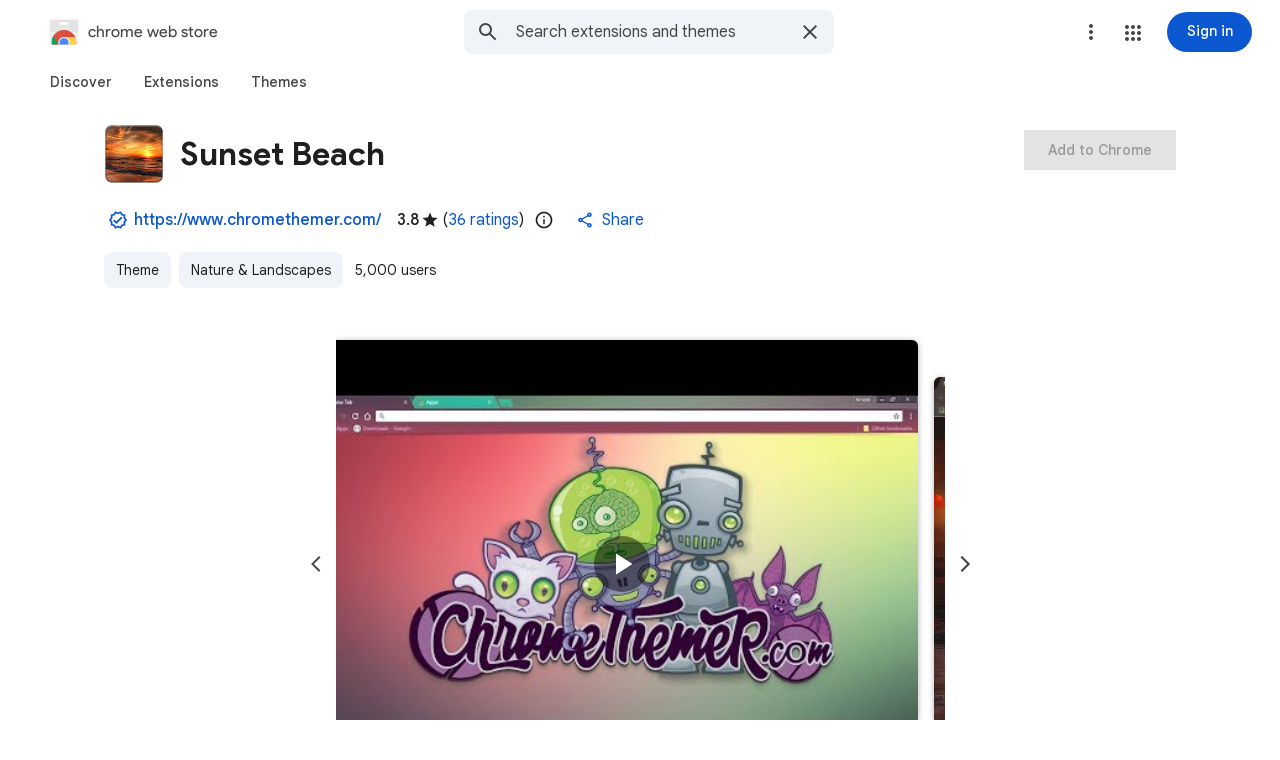

--- FILE ---
content_type: text/html; charset=utf-8
request_url: https://chromewebstore.google.com/detail/sunset-beach/bgkdeednljphaidjdhhgbdceneaoimbl?hl=en-US
body_size: 196402
content:
<!doctype html><html lang="en-US" dir="ltr"><head><base href="https://chromewebstore.google.com/"><link rel="preconnect" href="//www.gstatic.com"><meta name="referrer" content="origin"><script nonce="UmPP-7JFrFJYFUCM-8jJtw">window['ppConfig'] = {productName: 'ChromeWebStoreConsumerFeUi', deleteIsEnforced:  true , sealIsEnforced:  true , heartbeatRate:  0.5 , periodicReportingRateMillis:  60000.0 , disableAllReporting:  false };(function(){'use strict';function k(a){var b=0;return function(){return b<a.length?{done:!1,value:a[b++]}:{done:!0}}}function l(a){var b=typeof Symbol!="undefined"&&Symbol.iterator&&a[Symbol.iterator];if(b)return b.call(a);if(typeof a.length=="number")return{next:k(a)};throw Error(String(a)+" is not an iterable or ArrayLike");}var m=typeof Object.defineProperties=="function"?Object.defineProperty:function(a,b,c){if(a==Array.prototype||a==Object.prototype)return a;a[b]=c.value;return a};
function n(a){a=["object"==typeof globalThis&&globalThis,a,"object"==typeof window&&window,"object"==typeof self&&self,"object"==typeof global&&global];for(var b=0;b<a.length;++b){var c=a[b];if(c&&c.Math==Math)return c}throw Error("Cannot find global object");}var p=n(this);function q(a,b){if(b)a:{var c=p;a=a.split(".");for(var d=0;d<a.length-1;d++){var e=a[d];if(!(e in c))break a;c=c[e]}a=a[a.length-1];d=c[a];b=b(d);b!=d&&b!=null&&m(c,a,{configurable:!0,writable:!0,value:b})}}
q("Object.is",function(a){return a?a:function(b,c){return b===c?b!==0||1/b===1/c:b!==b&&c!==c}});q("Array.prototype.includes",function(a){return a?a:function(b,c){var d=this;d instanceof String&&(d=String(d));var e=d.length;c=c||0;for(c<0&&(c=Math.max(c+e,0));c<e;c++){var f=d[c];if(f===b||Object.is(f,b))return!0}return!1}});
q("String.prototype.includes",function(a){return a?a:function(b,c){if(this==null)throw new TypeError("The 'this' value for String.prototype.includes must not be null or undefined");if(b instanceof RegExp)throw new TypeError("First argument to String.prototype.includes must not be a regular expression");return this.indexOf(b,c||0)!==-1}});function r(a,b,c){a("https://csp.withgoogle.com/csp/proto/"+encodeURIComponent(b),JSON.stringify(c))}function t(){var a;if((a=window.ppConfig)==null?0:a.disableAllReporting)return function(){};var b,c,d,e;return(e=(b=window)==null?void 0:(c=b.navigator)==null?void 0:(d=c.sendBeacon)==null?void 0:d.bind(navigator))!=null?e:u}function u(a,b){var c=new XMLHttpRequest;c.open("POST",a);c.send(b)}
function v(){var a=(w=Object.prototype)==null?void 0:w.__lookupGetter__("__proto__"),b=x,c=y;return function(){var d=a.call(this),e,f,g,h;r(c,b,{type:"ACCESS_GET",origin:(f=window.location.origin)!=null?f:"unknown",report:{className:(g=d==null?void 0:(e=d.constructor)==null?void 0:e.name)!=null?g:"unknown",stackTrace:(h=Error().stack)!=null?h:"unknown"}});return d}}
function z(){var a=(A=Object.prototype)==null?void 0:A.__lookupSetter__("__proto__"),b=x,c=y;return function(d){d=a.call(this,d);var e,f,g,h;r(c,b,{type:"ACCESS_SET",origin:(f=window.location.origin)!=null?f:"unknown",report:{className:(g=d==null?void 0:(e=d.constructor)==null?void 0:e.name)!=null?g:"unknown",stackTrace:(h=Error().stack)!=null?h:"unknown"}});return d}}function B(a,b){C(a.productName,b);setInterval(function(){C(a.productName,b)},a.periodicReportingRateMillis)}
var D="constructor __defineGetter__ __defineSetter__ hasOwnProperty __lookupGetter__ __lookupSetter__ isPrototypeOf propertyIsEnumerable toString valueOf __proto__ toLocaleString x_ngfn_x".split(" "),E=D.concat,F=navigator.userAgent.match(/Firefox\/([0-9]+)\./),G=(!F||F.length<2?0:Number(F[1])<75)?["toSource"]:[],H;if(G instanceof Array)H=G;else{for(var I=l(G),J,K=[];!(J=I.next()).done;)K.push(J.value);H=K}var L=E.call(D,H),M=[];
function C(a,b){for(var c=[],d=l(Object.getOwnPropertyNames(Object.prototype)),e=d.next();!e.done;e=d.next())e=e.value,L.includes(e)||M.includes(e)||c.push(e);e=Object.prototype;d=[];for(var f=0;f<c.length;f++){var g=c[f];d[f]={name:g,descriptor:Object.getOwnPropertyDescriptor(Object.prototype,g),type:typeof e[g]}}if(d.length!==0){c=l(d);for(e=c.next();!e.done;e=c.next())M.push(e.value.name);var h;r(b,a,{type:"SEAL",origin:(h=window.location.origin)!=null?h:"unknown",report:{blockers:d}})}};var N=Math.random(),O=t(),P=window.ppConfig;P&&(P.disableAllReporting||P.deleteIsEnforced&&P.sealIsEnforced||N<P.heartbeatRate&&r(O,P.productName,{origin:window.location.origin,type:"HEARTBEAT"}));var y=t(),Q=window.ppConfig;if(Q)if(Q.deleteIsEnforced)delete Object.prototype.__proto__;else if(!Q.disableAllReporting){var x=Q.productName;try{var w,A;Object.defineProperty(Object.prototype,"__proto__",{enumerable:!1,get:v(),set:z()})}catch(a){}}
(function(){var a=t(),b=window.ppConfig;b&&(b.sealIsEnforced?Object.seal(Object.prototype):b.disableAllReporting||(document.readyState!=="loading"?B(b,a):document.addEventListener("DOMContentLoaded",function(){B(b,a)})))})();}).call(this);
</script><meta name="viewport" content="width=device-width, initial-scale=1.0"><meta name="google-site-verification" content="y8ofCL7zPXbfh5-PgY_375n5CS14iEI-on-dmD21tIk"><link rel="icon" href="https://ssl.gstatic.com/chrome/webstore/images/icon_48px.png" sizes="48x48"><link rel="icon" href="https://ssl.gstatic.com/chrome/webstore/images/icon_96px.png" sizes="96x96"><link rel="icon" href="https://ssl.gstatic.com/chrome/webstore/images/icon_144px.png" sizes="144x144"><link rel="stylesheet" href="https://fonts.googleapis.com/css2?family=Google+Sans+Text_old:wght@400;500;700"><script data-id="_gd" nonce="UmPP-7JFrFJYFUCM-8jJtw">window.WIZ_global_data = {"DpimGf":false,"EP1ykd":["/_/*"],"FdrFJe":"-23980002201692330","HiPsbb":1,"Im6cmf":"/_/ChromeWebStoreConsumerFeUi","LVIXXb":1,"LoQv7e":true,"MT7f9b":[],"MUE6Ne":"ChromeWebStoreConsumerFeUi","MuJWjd":false,"QrtxK":"","RdYkYb":false,"S06Grb":"","S6lZl":70078707,"TSDtV":"%.@.[[null,[[45449335,null,true,null,null,null,\"OC03x\"],[45615105,null,false,null,null,null,\"Jb1tDe\"],[45716945,null,true,null,null,null,\"iayXK\"],[45631226,null,null,null,\"\",null,\"kB8svf\"],[45683500,null,false,null,null,null,\"eMTuFc\"],[45673604,null,false,null,null,null,\"C0hhwc\"],[45449330,null,null,null,\"G-KHZNC1Q6K0\",null,\"XDwUyf\"],[45622604,null,true,null,null,null,\"QZ5nce\"],[45449339,null,false,null,null,null,\"CU3J1\"],[45449336,null,false,null,null,null,\"jENFl\"],[45649575,null,true,null,null,null,\"wEdT1\"],[45638081,null,false,null,null,null,\"p2CHde\"],[45679777,null,true,null,null,null,\"IfNvsd\"],[45637640,null,false,null,null,null,\"F5JbJd\"],[45449334,null,true,null,null,null,\"nru3gd\"],[45667698,null,true,null,null,null,\"v0pVZe\"],[45665187,null,true,null,null,null,\"j0LxLb\"],[45660322,null,true,null,null,null,\"Lgfxpf\"],[45682017,null,true,null,null,null,\"dBxtL\"],[45623086,null,true,null,null,null,\"xEYfod\"],[45459555,null,false,null,null,null,\"Imeoqb\"],[45460618,null,false,null,null,null,\"x9dTkf\"],[45665974,null,true,null,null,null,\"rtWwVe\"],[45674067,null,true,null,null,null,\"P1ajqf\"]],\"CAMSJB0lyMy7Kb3+BgqkshflgA/M1wLA/ATuqAa7vQb//c0EpbMACg\\u003d\\u003d\"]]]","UUFaWc":"%.@.null,1000,2]","Vvafkd":false,"WSdgOc":false,"Yllh3e":"%.@.1764754383750623,10126859,1057042109]","YlwcZe":"%.@.3,[1],[3600],2,[15,4,13,14,12,2]]","b5W2zf":"default_ChromeWebStoreConsumerFeUi","blY9Qc":1840,"cX9pPe":[98073360,105739268,98138152,105617875,1714248,97442195,98074397,97894687,97493656,105762050,1706538,105797070,98098266,98138080,97461711,97785984,97656895,98109296,105606183,98073330,105739254,97442181,97986923,97762620,97493642,98051891,97785970,97656881,98109282],"cfb2h":"boq_chrome-webstore-consumerfe-ui_20251119.05_p0","eptZe":"/_/ChromeWebStoreConsumerFeUi/","fPDxwd":[97493656,105739268],"gGcLoe":true,"iCzhFc":false,"l0SUbc":"%.@.true,1]","nQyAE":{"iayXK":"true","p2CHde":"false","kB8svf":"","QZ5nce":"true","F5JbJd":"false","nru3gd":"true","OC03x":"true","XDwUyf":"G-KHZNC1Q6K0","xEYfod":"true","rtWwVe":"true","dBxtL":"true","CU3J1":"false","Lgfxpf":"true","IfNvsd":"true","j0LxLb":"true","eMTuFc":"false","C0hhwc":"false","wEdT1":"true","P1ajqf":"true"},"new2Jc":false,"ot2pe":"https://chrome.google.com/webstore?snuoi","p9hQne":"https://www.gstatic.com/_/boq-chrome-webstore/_/r/","qwAQke":"ChromeWebStoreConsumerFeUi","rtQCxc":300,"u4g7r":"%.@.null,1,2]","vJQk6":false,"w2btAe":"%.@.null,null,\"\",true,null,null,true,false]","xn5OId":false,"xnI9P":true,"xwAfE":true,"y2FhP":"prod","yFnxrf":1884,"z8Odxf":"%.@.]","zChJod":"%.@.]"};</script><script nonce="UmPP-7JFrFJYFUCM-8jJtw">(function(){'use strict';var a=window,d=a.performance,l=k();a.cc_latency_start_time=d&&d.now?0:d&&d.timing&&d.timing.navigationStart?d.timing.navigationStart:l;function k(){return d&&d.now?d.now():(new Date).getTime()}function n(e){if(d&&d.now&&d.mark){var g=d.mark(e);if(g)return g.startTime;if(d.getEntriesByName&&(e=d.getEntriesByName(e).pop()))return e.startTime}return k()}a.onaft=function(){n("aft")};a._isLazyImage=function(e){return e.hasAttribute("data-src")||e.hasAttribute("data-ils")||e.getAttribute("loading")==="lazy"};
a.l=function(e){function g(b){var c={};c[b]=k();a.cc_latency.push(c)}function m(b){var c=n("iml");b.setAttribute("data-iml",c);return c}a.cc_aid=e;a.iml_start=a.cc_latency_start_time;a.css_size=0;a.cc_latency=[];a.ccTick=g;a.onJsLoad=function(){g("jsl")};a.onCssLoad=function(){g("cssl")};a._isVisible=function(b,c){if(!c||c.style.display=="none")return!1;var f=b.defaultView;if(f&&f.getComputedStyle&&(f=f.getComputedStyle(c),f.height=="0px"||f.width=="0px"||f.visibility=="hidden"))return!1;if(!c.getBoundingClientRect)return!0;
var h=c.getBoundingClientRect();c=h.left+a.pageXOffset;f=h.top+a.pageYOffset;if(f+h.height<0||c+h.width<0||h.height<=0||h.width<=0)return!1;b=b.documentElement;return f<=(a.innerHeight||b.clientHeight)&&c<=(a.innerWidth||b.clientWidth)};a._recordImlEl=m;document.documentElement.addEventListener("load",function(b){b=b.target;var c;b.tagName!="IMG"||b.hasAttribute("data-iid")||a._isLazyImage(b)||b.hasAttribute("data-noaft")||(c=m(b));if(a.aft_counter&&(b=a.aft_counter.indexOf(b),b!==-1&&(b=a.aft_counter.splice(b,
1).length===1,a.aft_counter.length===0&&b&&c)))a.onaft(c)},!0);a.prt=-1;a.wiz_tick=function(){var b=n("prt");a.prt=b}};}).call(this);
l('cu9TFd')</script><script nonce="UmPP-7JFrFJYFUCM-8jJtw">var _F_cssRowKey = 'boq-chrome-webstore.ChromeWebStoreConsumerFeUi.adwdd37QOZc.L.B1.O';var _F_combinedSignature = 'AEP720Izz9DZLEjVoCFrht3F8P8kXvuomw';function _DumpException(e) {throw e;}</script><style data-href="https://www.gstatic.com/_/mss/boq-chrome-webstore/_/ss/k=boq-chrome-webstore.ChromeWebStoreConsumerFeUi.adwdd37QOZc.L.B1.O/am=qKNEARiwBQAB/d=1/ed=1/rs=AEP720JMZuZ0SwLyKHyCxFNxsHhORkY-SA/m=itemdetailview,_b,_tp" nonce="ZeZvumI0YWO0n8VECahTVA">html,body{height:100%;overflow:hidden}body{-webkit-font-smoothing:antialiased;-moz-osx-font-smoothing:grayscale;color:rgba(0,0,0,0.87);font-family:Roboto,RobotoDraft,Helvetica,Arial,sans-serif;margin:0;text-size-adjust:100%}textarea{font-family:Roboto,RobotoDraft,Helvetica,Arial,sans-serif}a{text-decoration:none;color:#2962ff}img{border:none}*{-webkit-tap-highlight-color:transparent}#apps-debug-tracers{display:none}html,body{overflow:visible}body{overflow-y:scroll}.xvs5Zb:not(.w7PZ3b){color-scheme:light;--gm3-sys-color-background:#fff;--gm3-sys-color-background-rgb:255,255,255;--gm3-sys-color-error:#b3261e;--gm3-sys-color-error-rgb:179,38,30;--gm3-sys-color-error-container:#f9dedc;--gm3-sys-color-error-container-rgb:249,222,220;--gm3-sys-color-inverse-on-surface:#f2f2f2;--gm3-sys-color-inverse-on-surface-rgb:242,242,242;--gm3-sys-color-inverse-primary:#a8c7fa;--gm3-sys-color-inverse-primary-rgb:168,199,250;--gm3-sys-color-inverse-surface:#303030;--gm3-sys-color-inverse-surface-rgb:48,48,48;--gm3-sys-color-on-background:#1f1f1f;--gm3-sys-color-on-background-rgb:31,31,31;--gm3-sys-color-on-error:#fff;--gm3-sys-color-on-error-rgb:255,255,255;--gm3-sys-color-on-error-container:#410e0b;--gm3-sys-color-on-error-container-rgb:65,14,11;--gm3-sys-color-on-primary:#fff;--gm3-sys-color-on-primary-rgb:255,255,255;--gm3-sys-color-on-primary-container:#041e49;--gm3-sys-color-on-primary-container-rgb:4,30,73;--gm3-sys-color-on-primary-fixed:#041e49;--gm3-sys-color-on-primary-fixed-rgb:4,30,73;--gm3-sys-color-on-primary-fixed-variant:#0842a0;--gm3-sys-color-on-primary-fixed-variant-rgb:8,66,160;--gm3-sys-color-on-secondary:#fff;--gm3-sys-color-on-secondary-rgb:255,255,255;--gm3-sys-color-on-secondary-container:#001d35;--gm3-sys-color-on-secondary-container-rgb:0,29,53;--gm3-sys-color-on-secondary-fixed:#001d35;--gm3-sys-color-on-secondary-fixed-rgb:0,29,53;--gm3-sys-color-on-secondary-fixed-variant:#004a77;--gm3-sys-color-on-secondary-fixed-variant-rgb:0,74,119;--gm3-sys-color-on-surface:#1f1f1f;--gm3-sys-color-on-surface-rgb:31,31,31;--gm3-sys-color-on-surface-variant:#444746;--gm3-sys-color-on-surface-variant-rgb:68,71,70;--gm3-sys-color-on-tertiary:#fff;--gm3-sys-color-on-tertiary-rgb:255,255,255;--gm3-sys-color-on-tertiary-container:#072711;--gm3-sys-color-on-tertiary-container-rgb:7,39,17;--gm3-sys-color-on-tertiary-fixed:#072711;--gm3-sys-color-on-tertiary-fixed-rgb:7,39,17;--gm3-sys-color-on-tertiary-fixed-variant:#0f5223;--gm3-sys-color-on-tertiary-fixed-variant-rgb:15,82,35;--gm3-sys-color-outline:#747775;--gm3-sys-color-outline-rgb:116,119,117;--gm3-sys-color-outline-variant:#c4c7c5;--gm3-sys-color-outline-variant-rgb:196,199,197;--gm3-sys-color-primary:#0b57d0;--gm3-sys-color-primary-rgb:11,87,208;--gm3-sys-color-primary-container:#d3e3fd;--gm3-sys-color-primary-container-rgb:211,227,253;--gm3-sys-color-primary-fixed:#d3e3fd;--gm3-sys-color-primary-fixed-rgb:211,227,253;--gm3-sys-color-primary-fixed-dim:#a8c7fa;--gm3-sys-color-primary-fixed-dim-rgb:168,199,250;--gm3-sys-color-scrim:#000;--gm3-sys-color-scrim-rgb:0,0,0;--gm3-sys-color-secondary:#00639b;--gm3-sys-color-secondary-rgb:0,99,155;--gm3-sys-color-secondary-container:#c2e7ff;--gm3-sys-color-secondary-container-rgb:194,231,255;--gm3-sys-color-secondary-fixed:#c2e7ff;--gm3-sys-color-secondary-fixed-rgb:194,231,255;--gm3-sys-color-secondary-fixed-dim:#7fcfff;--gm3-sys-color-secondary-fixed-dim-rgb:127,207,255;--gm3-sys-color-shadow:#000;--gm3-sys-color-shadow-rgb:0,0,0;--gm3-sys-color-surface:#fff;--gm3-sys-color-surface-rgb:255,255,255;--gm3-sys-color-surface-bright:#fff;--gm3-sys-color-surface-bright-rgb:255,255,255;--gm3-sys-color-surface-container:#f0f4f9;--gm3-sys-color-surface-container-rgb:240,244,249;--gm3-sys-color-surface-container-high:#e9eef6;--gm3-sys-color-surface-container-high-rgb:233,238,246;--gm3-sys-color-surface-container-highest:#dde3ea;--gm3-sys-color-surface-container-highest-rgb:221,227,234;--gm3-sys-color-surface-container-low:#f8fafd;--gm3-sys-color-surface-container-low-rgb:248,250,253;--gm3-sys-color-surface-container-lowest:#fff;--gm3-sys-color-surface-container-lowest-rgb:255,255,255;--gm3-sys-color-surface-dim:#d3dbe5;--gm3-sys-color-surface-dim-rgb:211,219,229;--gm3-sys-color-surface-tint:#6991d6;--gm3-sys-color-surface-tint-rgb:105,145,214;--gm3-sys-color-surface-variant:#e1e3e1;--gm3-sys-color-surface-variant-rgb:225,227,225;--gm3-sys-color-tertiary:#146c2e;--gm3-sys-color-tertiary-rgb:20,108,46;--gm3-sys-color-tertiary-container:#c4eed0;--gm3-sys-color-tertiary-container-rgb:196,238,208;--gm3-sys-color-tertiary-fixed:#c4eed0;--gm3-sys-color-tertiary-fixed-rgb:196,238,208;--gm3-sys-color-tertiary-fixed-dim:#6dd58c;--gm3-sys-color-tertiary-fixed-dim-rgb:109,213,140}.xvs5Zb:not(.w7PZ3b){--cws-warning-container:#ffede1;--cws-on-warning-container:#9a4600;--cws-autocomplete-container-rest:#f0f4f9;--cws-autocomplete-container-active:#fff;--cws-autocomplete-suggestion-icon-container:#f0f4f9}.xvs5Zb:not(.w7PZ3b){--gm3-sys-color-on-primary-container:#0842a0;--gm3-sys-color-on-secondary-container:#004a77;--gm3-sys-color-on-tertiary-container:#0f5223;--gm3-sys-color-on-error-container:#8c1d18}.xvs5Zb.w7PZ3b{color-scheme:dark;--gm3-sys-color-background:#131314;--gm3-sys-color-background-rgb:19,19,20;--gm3-sys-color-error:#f2b8b5;--gm3-sys-color-error-rgb:242,184,181;--gm3-sys-color-error-container:#8c1d18;--gm3-sys-color-error-container-rgb:140,29,24;--gm3-sys-color-inverse-on-surface:#303030;--gm3-sys-color-inverse-on-surface-rgb:48,48,48;--gm3-sys-color-inverse-primary:#0b57d0;--gm3-sys-color-inverse-primary-rgb:11,87,208;--gm3-sys-color-inverse-surface:#e3e3e3;--gm3-sys-color-inverse-surface-rgb:227,227,227;--gm3-sys-color-on-background:#e3e3e3;--gm3-sys-color-on-background-rgb:227,227,227;--gm3-sys-color-on-error:#601410;--gm3-sys-color-on-error-rgb:96,20,16;--gm3-sys-color-on-error-container-rgb:249,222,220;--gm3-sys-color-on-primary:#062e6f;--gm3-sys-color-on-primary-rgb:6,46,111;--gm3-sys-color-on-primary-container-rgb:211,227,253;--gm3-sys-color-on-primary-fixed:#041e49;--gm3-sys-color-on-primary-fixed-rgb:4,30,73;--gm3-sys-color-on-primary-fixed-variant:#0842a0;--gm3-sys-color-on-primary-fixed-variant-rgb:8,66,160;--gm3-sys-color-on-secondary:#035;--gm3-sys-color-on-secondary-rgb:0,51,85;--gm3-sys-color-on-secondary-container-rgb:194,231,255;--gm3-sys-color-on-secondary-fixed:#001d35;--gm3-sys-color-on-secondary-fixed-rgb:0,29,53;--gm3-sys-color-on-secondary-fixed-variant:#004a77;--gm3-sys-color-on-secondary-fixed-variant-rgb:0,74,119;--gm3-sys-color-on-surface:#e3e3e3;--gm3-sys-color-on-surface-rgb:227,227,227;--gm3-sys-color-on-surface-variant:#c4c7c5;--gm3-sys-color-on-surface-variant-rgb:196,199,197;--gm3-sys-color-on-tertiary:#0a3818;--gm3-sys-color-on-tertiary-rgb:10,56,24;--gm3-sys-color-on-tertiary-container-rgb:196,238,208;--gm3-sys-color-on-tertiary-fixed:#072711;--gm3-sys-color-on-tertiary-fixed-rgb:7,39,17;--gm3-sys-color-on-tertiary-fixed-variant:#0f5223;--gm3-sys-color-on-tertiary-fixed-variant-rgb:15,82,35;--gm3-sys-color-outline:#8e918f;--gm3-sys-color-outline-rgb:142,145,143;--gm3-sys-color-outline-variant:#444746;--gm3-sys-color-outline-variant-rgb:68,71,70;--gm3-sys-color-primary:#a8c7fa;--gm3-sys-color-primary-rgb:168,199,250;--gm3-sys-color-primary-container:#0842a0;--gm3-sys-color-primary-container-rgb:8,66,160;--gm3-sys-color-primary-fixed:#d3e3fd;--gm3-sys-color-primary-fixed-rgb:211,227,253;--gm3-sys-color-primary-fixed-dim:#a8c7fa;--gm3-sys-color-primary-fixed-dim-rgb:168,199,250;--gm3-sys-color-scrim:#000;--gm3-sys-color-scrim-rgb:0,0,0;--gm3-sys-color-secondary:#7fcfff;--gm3-sys-color-secondary-rgb:127,207,255;--gm3-sys-color-secondary-container:#004a77;--gm3-sys-color-secondary-container-rgb:0,74,119;--gm3-sys-color-secondary-fixed:#c2e7ff;--gm3-sys-color-secondary-fixed-rgb:194,231,255;--gm3-sys-color-secondary-fixed-dim:#7fcfff;--gm3-sys-color-secondary-fixed-dim-rgb:127,207,255;--gm3-sys-color-shadow:#000;--gm3-sys-color-shadow-rgb:0,0,0;--gm3-sys-color-surface:#131314;--gm3-sys-color-surface-rgb:19,19,20;--gm3-sys-color-surface-bright:#37393b;--gm3-sys-color-surface-bright-rgb:55,57,59;--gm3-sys-color-surface-container:#1e1f20;--gm3-sys-color-surface-container-rgb:30,31,32;--gm3-sys-color-surface-container-high:#282a2c;--gm3-sys-color-surface-container-high-rgb:40,42,44;--gm3-sys-color-surface-container-highest:#333537;--gm3-sys-color-surface-container-highest-rgb:51,53,55;--gm3-sys-color-surface-container-low:#1b1b1b;--gm3-sys-color-surface-container-low-rgb:27,27,27;--gm3-sys-color-surface-container-lowest:#0e0e0e;--gm3-sys-color-surface-container-lowest-rgb:14,14,14;--gm3-sys-color-surface-dim:#131314;--gm3-sys-color-surface-dim-rgb:19,19,20;--gm3-sys-color-surface-tint:#d1e1ff;--gm3-sys-color-surface-tint-rgb:209,225,255;--gm3-sys-color-surface-variant:#444746;--gm3-sys-color-surface-variant-rgb:68,71,70;--gm3-sys-color-tertiary:#6dd58c;--gm3-sys-color-tertiary-rgb:109,213,140;--gm3-sys-color-tertiary-container:#0f5223;--gm3-sys-color-tertiary-container-rgb:15,82,35;--gm3-sys-color-tertiary-fixed:#c4eed0;--gm3-sys-color-tertiary-fixed-rgb:196,238,208;--gm3-sys-color-tertiary-fixed-dim:#6dd58c;--gm3-sys-color-tertiary-fixed-dim-rgb:109,213,140}.xvs5Zb.w7PZ3b{--cws-warning-container:#9a4600;--cws-on-warning-container:#ffede1;--cws-autocomplete-container-rest:#1e1f20;--cws-autocomplete-container-active:#1e1f20;--cws-autocomplete-suggestion-icon-container:#333537}.xvs5Zb.w7PZ3b{--gm3-sys-color-on-primary-container:#d3e3fd;--gm3-sys-color-on-secondary-container:#c2e7ff;--gm3-sys-color-on-tertiary-container:#c4eed0;--gm3-sys-color-on-error-container:#f9dedc}@media (prefers-color-scheme:dark){.xvs5Zb.hyyZmc{color-scheme:dark;--gm3-sys-color-background:#131314;--gm3-sys-color-background-rgb:19,19,20;--gm3-sys-color-error:#f2b8b5;--gm3-sys-color-error-rgb:242,184,181;--gm3-sys-color-error-container:#8c1d18;--gm3-sys-color-error-container-rgb:140,29,24;--gm3-sys-color-inverse-on-surface:#303030;--gm3-sys-color-inverse-on-surface-rgb:48,48,48;--gm3-sys-color-inverse-primary:#0b57d0;--gm3-sys-color-inverse-primary-rgb:11,87,208;--gm3-sys-color-inverse-surface:#e3e3e3;--gm3-sys-color-inverse-surface-rgb:227,227,227;--gm3-sys-color-on-background:#e3e3e3;--gm3-sys-color-on-background-rgb:227,227,227;--gm3-sys-color-on-error:#601410;--gm3-sys-color-on-error-rgb:96,20,16;--gm3-sys-color-on-error-container-rgb:249,222,220;--gm3-sys-color-on-primary:#062e6f;--gm3-sys-color-on-primary-rgb:6,46,111;--gm3-sys-color-on-primary-container-rgb:211,227,253;--gm3-sys-color-on-primary-fixed:#041e49;--gm3-sys-color-on-primary-fixed-rgb:4,30,73;--gm3-sys-color-on-primary-fixed-variant:#0842a0;--gm3-sys-color-on-primary-fixed-variant-rgb:8,66,160;--gm3-sys-color-on-secondary:#035;--gm3-sys-color-on-secondary-rgb:0,51,85;--gm3-sys-color-on-secondary-container-rgb:194,231,255;--gm3-sys-color-on-secondary-fixed:#001d35;--gm3-sys-color-on-secondary-fixed-rgb:0,29,53;--gm3-sys-color-on-secondary-fixed-variant:#004a77;--gm3-sys-color-on-secondary-fixed-variant-rgb:0,74,119;--gm3-sys-color-on-surface:#e3e3e3;--gm3-sys-color-on-surface-rgb:227,227,227;--gm3-sys-color-on-surface-variant:#c4c7c5;--gm3-sys-color-on-surface-variant-rgb:196,199,197;--gm3-sys-color-on-tertiary:#0a3818;--gm3-sys-color-on-tertiary-rgb:10,56,24;--gm3-sys-color-on-tertiary-container-rgb:196,238,208;--gm3-sys-color-on-tertiary-fixed:#072711;--gm3-sys-color-on-tertiary-fixed-rgb:7,39,17;--gm3-sys-color-on-tertiary-fixed-variant:#0f5223;--gm3-sys-color-on-tertiary-fixed-variant-rgb:15,82,35;--gm3-sys-color-outline:#8e918f;--gm3-sys-color-outline-rgb:142,145,143;--gm3-sys-color-outline-variant:#444746;--gm3-sys-color-outline-variant-rgb:68,71,70;--gm3-sys-color-primary:#a8c7fa;--gm3-sys-color-primary-rgb:168,199,250;--gm3-sys-color-primary-container:#0842a0;--gm3-sys-color-primary-container-rgb:8,66,160;--gm3-sys-color-primary-fixed:#d3e3fd;--gm3-sys-color-primary-fixed-rgb:211,227,253;--gm3-sys-color-primary-fixed-dim:#a8c7fa;--gm3-sys-color-primary-fixed-dim-rgb:168,199,250;--gm3-sys-color-scrim:#000;--gm3-sys-color-scrim-rgb:0,0,0;--gm3-sys-color-secondary:#7fcfff;--gm3-sys-color-secondary-rgb:127,207,255;--gm3-sys-color-secondary-container:#004a77;--gm3-sys-color-secondary-container-rgb:0,74,119;--gm3-sys-color-secondary-fixed:#c2e7ff;--gm3-sys-color-secondary-fixed-rgb:194,231,255;--gm3-sys-color-secondary-fixed-dim:#7fcfff;--gm3-sys-color-secondary-fixed-dim-rgb:127,207,255;--gm3-sys-color-shadow:#000;--gm3-sys-color-shadow-rgb:0,0,0;--gm3-sys-color-surface:#131314;--gm3-sys-color-surface-rgb:19,19,20;--gm3-sys-color-surface-bright:#37393b;--gm3-sys-color-surface-bright-rgb:55,57,59;--gm3-sys-color-surface-container:#1e1f20;--gm3-sys-color-surface-container-rgb:30,31,32;--gm3-sys-color-surface-container-high:#282a2c;--gm3-sys-color-surface-container-high-rgb:40,42,44;--gm3-sys-color-surface-container-highest:#333537;--gm3-sys-color-surface-container-highest-rgb:51,53,55;--gm3-sys-color-surface-container-low:#1b1b1b;--gm3-sys-color-surface-container-low-rgb:27,27,27;--gm3-sys-color-surface-container-lowest:#0e0e0e;--gm3-sys-color-surface-container-lowest-rgb:14,14,14;--gm3-sys-color-surface-dim:#131314;--gm3-sys-color-surface-dim-rgb:19,19,20;--gm3-sys-color-surface-tint:#d1e1ff;--gm3-sys-color-surface-tint-rgb:209,225,255;--gm3-sys-color-surface-variant:#444746;--gm3-sys-color-surface-variant-rgb:68,71,70;--gm3-sys-color-tertiary:#6dd58c;--gm3-sys-color-tertiary-rgb:109,213,140;--gm3-sys-color-tertiary-container:#0f5223;--gm3-sys-color-tertiary-container-rgb:15,82,35;--gm3-sys-color-tertiary-fixed:#c4eed0;--gm3-sys-color-tertiary-fixed-rgb:196,238,208;--gm3-sys-color-tertiary-fixed-dim:#6dd58c;--gm3-sys-color-tertiary-fixed-dim-rgb:109,213,140}.xvs5Zb.hyyZmc{--cws-warning-container:#9a4600;--cws-on-warning-container:#ffede1;--cws-autocomplete-container-rest:#1e1f20;--cws-autocomplete-container-active:#1e1f20;--cws-autocomplete-suggestion-icon-container:#333537}.xvs5Zb.hyyZmc{--gm3-sys-color-on-primary-container:#d3e3fd;--gm3-sys-color-on-secondary-container:#c2e7ff;--gm3-sys-color-on-tertiary-container:#c4eed0;--gm3-sys-color-on-error-container:#f9dedc}}.kFwPee{height:100%}.ydMMEb{width:100%}.SSPGKf{display:block;overflow-y:hidden;z-index:1}.eejsDc{overflow-y:auto;-webkit-overflow-scrolling:touch}.MCcOAc{bottom:0;left:0;position:absolute;right:0;top:0;overflow:hidden;z-index:1}.MCcOAc>.pGxpHc{flex-shrink:0;flex-grow:0}.IqBfM>.HLlAHb{align-items:center;display:flex;height:60px;position:absolute;right:16px;top:0;z-index:9999}.VUoKZ{display:none;position:absolute;top:0;left:0;right:0;height:3px;z-index:1001}.TRHLAc{position:absolute;top:0;left:0;width:25%;height:100%;background:#68e;transform:scaleX(0)}.TRHLAc{transform-origin:0 0}.mIM26c .VUoKZ{display:block}.mIM26c .TRHLAc{animation:boqChromeapiPageProgressAnimation 1s infinite;animation-timing-function:cubic-bezier(.4,0,1,1);animation-delay:.1s}.ghyPEc .VUoKZ{position:fixed}@keyframes boqChromeapiPageProgressAnimation{0%{transform:scaleX(0)}50%{transform:scaleX(5)}100%{transform:scaleX(5) translateX(100%)}}.T4LgNb{bottom:0;left:0;top:0;right:0;position:absolute;z-index:1}.QMEh5b{position:absolute;top:0;left:0;right:0;z-index:3}.AOq4tb{height:56px}.kFwPee{position:relative;z-index:1;height:100%}.ydMMEb{height:56px;width:100%}.SSPGKf{overflow-y:hidden;position:absolute;bottom:0;left:0;right:0;top:0}.ecJEib .AOq4tb,.ecJEib .ydMMEb{height:64px}.e2G3Fb.EWZcud .AOq4tb,.e2G3Fb.EWZcud .ydMMEb{height:48px}.e2G3Fb.b30Rkd .AOq4tb,.e2G3Fb.b30Rkd .ydMMEb{height:56px}.SSPGKf{position:relative;min-height:100%}.SSPGKf.BIIBbc{height:100%;overflow:hidden}.kFwPee{backface-visibility:hidden;min-height:100%;height:auto}.T4LgNb{min-height:100%;position:relative}.T4LgNb.eejsDc{min-height:100%;overflow-y:hidden;-webkit-overflow-scrolling:auto}.QMEh5b{position:fixed}body{--og-theme-color:var(--gm3-sys-color-on-surface-variant);background:var(--gm3-sys-color-surface);color:var(--gm3-sys-color-on-surface)}.IqBfM{min-width:1249px}@media screen and (max-width:450px){.IqBfM:has(.h4xe3){min-width:auto}}@media screen and (max-width:450px){.IqBfM:has(.LDZgRb),.IqBfM:has(.nzyXUc){min-width:auto}}.IqBfM:has(.k4lSF),.IqBfM:has(.ADLl9e){min-width:1280px}.IqBfM:has(.u0kH5e),.IqBfM:has(.VuNdOd){min-width:auto}.IqBfM:has(.u0kH5e)>.yHWa2{margin:0 auto;text-align:center}.kFwPee{padding-top:100px}@media screen and (max-width:450px){.kFwPee{padding-top:0}}.IqBfM{bottom:auto;height:100%;right:auto;width:auto}.UTNHae{overflow:hidden;outline:none;-webkit-tap-highlight-color:transparent}.UTNHae,.UTNHae::before,.UTNHae::after{position:absolute;pointer-events:none;top:0;left:0;width:100%;height:100%;border-start-start-radius:var(--QOcx9e,inherit);border-start-end-radius:var(--vRgHIb,inherit);border-end-start-radius:var(--Pk3PIb,inherit);border-end-end-radius:var(--xg9FB,inherit)}.UTNHae::before,.UTNHae::after{opacity:0;content:""}.UTNHae::before{transition:opacity 75ms linear,border-radius var(--YGBguf,0ms) linear;background-color:var(--sbadab,transparent)}.J58z0d::before{opacity:var(--hSHBee,0)}.UTNHae::after{opacity:0;background:radial-gradient(closest-side,var(--F1tVH,transparent) max(100% - 70px,65%),transparent 100%);transition:opacity .25s linear,border-radius var(--YGBguf,0ms) linear;transform-origin:center center}.Biaggc::after{transition-duration:105ms;opacity:var(--kDWEsd,0)}@media (forced-colors:active){.UTNHae{display:none}}.ne2Ple-suEOdc{position:fixed;display:none;z-index:var(--gm3-tooltip-plain-z-index,2101)}.ne2Ple-z59Tgd{box-sizing:border-box;min-block-size:22px;min-inline-size:40px;overflow-wrap:anywhere;overflow:hidden;padding-block:var(--gm3-tooltip-plain-container-padding-block,4px);padding-inline:8px;word-break:normal;max-block-size:var(--gm3-tooltip-plain-container-max-block-size,40vh)}.ne2Ple-z59Tgd::before{position:absolute;box-sizing:border-box;inline-size:100%;block-size:100%;inset-block-start:0;inset-inline-start:0;border:1px solid transparent;border-radius:inherit;content:"";pointer-events:none}.ne2Ple-suEOdc-OWXEXe-TSZdd,.ne2Ple-suEOdc-OWXEXe-eo9XGd,.ne2Ple-suEOdc-OWXEXe-ZYIfFd{display:inline-flex}.ne2Ple-z59Tgd-OiiCO{opacity:0;transform:scale(.8);will-change:transform,opacity}.ne2Ple-suEOdc-OWXEXe-TSZdd .ne2Ple-z59Tgd-OiiCO{opacity:1;transform:scale(1)}.ne2Ple-suEOdc-OWXEXe-ZYIfFd .ne2Ple-z59Tgd-OiiCO{transform:scale(1)}.ne2Ple-suEOdc-OWXEXe-eo9XGd-RCfa3e .ne2Ple-z59Tgd-OiiCO{transition:opacity .15s 0ms cubic-bezier(0,0,.2,1),transform .15s 0ms cubic-bezier(0,0,.2,1)}.ne2Ple-suEOdc-OWXEXe-ZYIfFd-RCfa3e .ne2Ple-z59Tgd-OiiCO{transition:opacity 75ms 0ms cubic-bezier(.4,0,1,1)}.ne2Ple-suEOdc-OWXEXe-pijamc .ne2Ple-z59Tgd{max-inline-size:200px;background-color:var(--gm3-tooltip-plain-container-color,var(--gm3-sys-color-inverse-surface,#303030));border-radius:var(--gm3-tooltip-plain-container-shape,4px);color:var(--gm3-tooltip-plain-supporting-text-color,var(--gm3-sys-color-inverse-on-surface,#f2f2f2));font-family:var(--gm3-tooltip-plain-supporting-text-font,"Google Sans Flex","Google Sans Text","Google Sans",Roboto,Arial,sans-serif);font-size:var(--gm3-tooltip-plain-supporting-text-size,.75rem);font-weight:var(--gm3-tooltip-plain-supporting-text-weight,400);letter-spacing:var(--gm3-tooltip-plain-supporting-text-tracking,.00625rem);line-height:var(--gm3-tooltip-plain-supporting-text-line-height,1rem);text-align:center;font-variation-settings:var(--gm3-tooltip-plain-supporting-text-font-variation-settings,initial)}.ne2Ple-suEOdc-OWXEXe-LlMNQd .ne2Ple-z59Tgd{text-align:start}.ne2Ple-oshW8e-V67aGc{position:absolute;left:-10000px;top:auto;inline-size:1px;height:1px;overflow:hidden;user-select:none}.XjoK4b{display:var(--H6apye,none);pointer-events:none;position:absolute;z-index:1;border-start-start-radius:calc(var(--vTiv8c, 0px) + var(--hK0TOb, 2px));border-start-end-radius:calc(var(--UtHrue, 0px) + var(--hK0TOb, 2px));border-end-end-radius:calc(var(--uHecC, 0px) + var(--hK0TOb, 2px));border-end-start-radius:calc(var(--C8LWjb, 0px) + var(--hK0TOb, 2px));inset:calc(var(--hK0TOb, 2px)*-1);box-shadow:0 0 0 var(--SGGi,3px) var(--jF0a9c,var(--gm3-sys-color-secondary,#00639b));outline:var(--SGGi,3px) solid transparent;animation-name:gm3-focus-ring-outward-grows,gm3-focus-ring-outward-shrinks;animation-duration:.15s,.45s;animation-delay:0s,.15s;animation-timing-function:cubic-bezier(.2,0,0,1),cubic-bezier(.2,0,0,1)}@keyframes gm3-focus-ring-outward-grows{from{box-shadow:0 0 0 0 var(--jF0a9c,var(--gm3-sys-color-secondary,#00639b))}to{box-shadow:0 0 0 8px var(--jF0a9c,var(--gm3-sys-color-secondary,#00639b))}}@keyframes gm3-focus-ring-outward-shrinks{from{box-shadow:0 0 0 8px var(--jF0a9c,var(--gm3-sys-color-secondary,#00639b))}}@media (prefers-reduced-motion){.XjoK4b{animation:none}}.MMvswb,.OLCwg,.MMvswb::before,.MMvswb::after{border-radius:inherit;inset:0;position:absolute;pointer-events:none}.OLCwg{transition:75ms opacity linear;background-color:var(--nnZJCc,transparent);opacity:calc(clamp(0, var(--yXuigc, 0), .05) + clamp(0, var(--yXuigc, 0) - 1, .03) + clamp(0, var(--yXuigc, 0) - 2, .03) + clamp(0, var(--yXuigc, 0) - 3, .01) + clamp(0, var(--yXuigc, 0) - 4, .02))}.MMvswb::before,.MMvswb::after{transition:75ms box-shadow linear;content:""}.MMvswb::before{box-shadow:0 calc(1px*(clamp(0, var(--yXuigc, 0), 1) + clamp(0, var(--yXuigc, 0) - 3, 1) + clamp(0, var(--yXuigc, 0) - 4, 1)*2)) calc(1px*(2*clamp(0, var(--yXuigc, 0), 1) + clamp(0, var(--yXuigc, 0) - 2, 1) + clamp(0, var(--yXuigc, 0) - 4, 1))) 0 var(--Fe5l0b,transparent);opacity:calc(clamp(0, var(--yXuigc, 0), 1)*.3)}.MMvswb::after{box-shadow:0 calc(1px*(clamp(0, var(--yXuigc, 0), 1) + clamp(0, var(--yXuigc, 0) - 1, 1) + clamp(0, var(--yXuigc, 0) - 2, 3)*2)) calc(1px*(clamp(0, var(--yXuigc, 0), 2)*3 + clamp(0, var(--yXuigc, 0) - 2, 3)*2)) calc(1px*(clamp(0, var(--yXuigc, 0), 4) + 2*clamp(0, var(--yXuigc, 0) - 4, 1))) var(--Fe5l0b,transparent);opacity:calc(clamp(0, var(--yXuigc, 0), 1)*.15)}@media (forced-colors:active){.MMvswb{display:none}}.uW2Fw-Sx9Kwc{display:none;z-index:var(--gm3-dialog-z-index,2001);justify-content:var(--gm3-dialog-dialog-justify-content,center);-webkit-padding-end:var(--gm3-dialog-dialog-padding-inline-end,unset);padding-inline-end:var(--gm3-dialog-dialog-padding-inline-end,unset);-webkit-padding-start:var(--gm3-dialog-dialog-padding-inline-start,unset);padding-inline-start:var(--gm3-dialog-dialog-padding-inline-start,unset)}.uW2Fw-IE5DDf{justify-content:center}.uW2Fw-Sx9Kwc,.uW2Fw-IE5DDf{position:fixed;top:0;left:0;align-items:center;box-sizing:border-box;width:100%;height:100%}.uW2Fw-P5QLlc{background-color:var(--gm3-dialog-container-color,var(--gm3-sys-color-surface-container-high,#e9eef6));min-width:var(--gm3-dialog-container-min-width,280px);max-height:var(--gm3-dialog-container-max-height,calc(100% - 32px));min-height:var(--gm3-dialog-container-min-height,unset);position:relative;display:flex;flex-direction:column;flex-grow:0;flex-shrink:0;box-sizing:border-box;pointer-events:auto;overflow-y:auto;outline:0;text-align:start;transform:scale(.8)}@media (forced-colors:active){.uW2Fw-P5QLlc{outline:2px solid windowText}}.uW2Fw-IE5DDf{opacity:0;z-index:-1;background-color:var(--gm3-dialog-scrim-color,rgba(var(--gm3-sys-color-scrim-rgb,0,0,0),.32))}.uW2Fw-wzTsW{align-items:var(--gm3-dialog-container-align-items,center);-webkit-padding-before:var(--gm3-dialog-container-padding-block-start,unset);padding-block-start:var(--gm3-dialog-container-padding-block-start,unset);-webkit-padding-after:var(--gm3-dialog-container-padding-block-end,unset);padding-block-end:var(--gm3-dialog-container-padding-block-end,unset);display:flex;flex-direction:row;justify-content:space-around;box-sizing:border-box;height:100%;opacity:0;pointer-events:none}.uW2Fw-P5QLlc::after{position:absolute;box-sizing:border-box;width:100%;height:100%;inset-block-start:0;inset-inline-start:0;border:2px solid transparent;border-radius:inherit;content:"";pointer-events:none}@media (forced-colors:active){.uW2Fw-P5QLlc::after{border-color:CanvasText}}.uW2Fw-k2Wrsb{position:relative;box-sizing:border-box;text-align:start;display:flex;flex-shrink:1;margin:0;padding:var(--gm3-dialog-container-title-padding-block-start,24px) 24px var(--gm3-dialog-container-title-padding-block-end,16px)}.uW2Fw-k2Wrsb .uW2Fw-k2Wrsb-fmcmS{display:-webkit-inline-box;overflow:hidden;-webkit-box-orient:vertical;-webkit-line-clamp:2}.uW2Fw-k2Wrsb::before{display:inline-block;width:0;height:0;content:"";vertical-align:0}.uW2Fw-Sx9Kwc-OWXEXe-s2gQvd .uW2Fw-T0kwCb,.uW2Fw-Sx9Kwc-XuHpsb-clz4Ic-yePe5c .uW2Fw-T0kwCb{border-width:var(--gm3-dialog-with-divider-divider-height,1px);border-color:var(--gm3-dialog-with-divider-divider-color,var(--gm3-sys-color-outline-variant,#c4c7c5))}.uW2Fw-Sx9Kwc-OWXEXe-s2gQvd .uW2Fw-T0kwCb{padding-top:12px}.uW2Fw-Sx9Kwc-OWXEXe-s2gQvd .uW2Fw-cnG4Wd{-webkit-padding-after:var(--gm3-dialog-container-content-padding-block-end,8px);padding-block-end:var(--gm3-dialog-container-content-padding-block-end,8px)}.uW2Fw-Sx9Kwc-OWXEXe-s2gQvd .uW2Fw-k2Wrsb+.uW2Fw-cnG4Wd{-webkit-padding-before:var(--gm3-dialog-container-content-padding-block-start,var(--gm3-dialog-container-content-scrollable-padding-block-start,8px));padding-block-start:var(--gm3-dialog-container-content-padding-block-start,var(--gm3-dialog-container-content-scrollable-padding-block-start,8px))}.uW2Fw-Sx9Kwc:not(.uW2Fw-Sx9Kwc-OWXEXe-s2gQvd) :is(.uW2Fw-oclYLd,.uW2Fw-k2Wrsb,.uW2Fw-T0kwCb){border:none}.uW2Fw-cnG4Wd{color:var(--gm3-dialog-supporting-text-color,var(--gm3-sys-color-on-surface-variant,#444746));display:var(--gm3-dialog-content-display,unset);font-family:var(--gm3-dialog-supporting-text-font,"Google Sans",Roboto,Arial,sans-serif);line-height:var(--gm3-dialog-supporting-text-line-height,1.25rem);font-size:var(--gm3-dialog-supporting-text-size,.875rem);letter-spacing:var(--gm3-dialog-supporting-text-tracking,0);font-weight:var(--gm3-dialog-supporting-text-weight,400);-webkit-padding-before:var(--gm3-dialog-container-content-padding-block-start,var(--gm3-dialog-container-content-base-padding-block-start,20px));padding-block-start:var(--gm3-dialog-container-content-padding-block-start,var(--gm3-dialog-container-content-base-padding-block-start,20px));-webkit-padding-end:var(--gm3-dialog-container-content-padding-inline-end,24px);padding-inline-end:var(--gm3-dialog-container-content-padding-inline-end,24px);-webkit-padding-after:var(--gm3-dialog-container-content-padding-block-end,var(--gm3-dialog-container-content-base-padding-block-end,20px));padding-block-end:var(--gm3-dialog-container-content-padding-block-end,var(--gm3-dialog-container-content-base-padding-block-end,20px));-webkit-padding-start:var(--gm3-dialog-container-content-padding-inline-start,24px);padding-inline-start:var(--gm3-dialog-container-content-padding-inline-start,24px);box-sizing:border-box;flex-grow:1;margin:0;overflow:auto;position:relative}@supports (scrollbar-color:auto){:where(.yaahMe) .uW2Fw-cnG4Wd{scrollbar-color:var(--gm3-dialog-scrollbar-thumb-color,var(--gm3-sys-color-outline,#747775)) var(--gm3-dialog-scrollbar-track-color,transparent)}}.uW2Fw-qON5Qe-FoKg4d-Sx9Kwc-fZiSAe .uW2Fw-cnG4Wd{font-family:var(--gm3-dialog-supporting-text-font-updated,"Google Sans Flex","Google Sans Text","Google Sans",Roboto,Arial,sans-serif)}.uW2Fw-cnG4Wd>:first-child{margin-top:0}.uW2Fw-cnG4Wd>:last-child{margin-bottom:0}.uW2Fw-T0kwCb{display:flex;position:relative;flex-shrink:0;flex-wrap:wrap;align-items:center;justify-content:flex-end;box-sizing:border-box;min-height:52px;margin:0;padding:0 24px var(--gm3-dialog-container-actions-padding-block-end,20px);gap:8px;border-top:1px solid transparent}@media (forced-colors:active){.uW2Fw-T0kwCb{border-top-color:CanvasText}}.uW2Fw-Sx9Kwc-OWXEXe-eu7FSc .uW2Fw-T0kwCb{flex-direction:column-reverse;align-items:flex-end;gap:0}.uW2Fw-M1klYe:first-child{-webkit-margin-start:0;margin-inline-start:0}.uW2Fw-M1klYe{-webkit-margin-start:8px;margin-inline-start:8px;text-align:start;max-width:100%}.uW2Fw-Sx9Kwc-OWXEXe-eu7FSc .uW2Fw-M1klYe:not(:first-child){margin-top:12px}.uW2Fw-Sx9Kwc-OWXEXe-FNFY6c,.uW2Fw-Sx9Kwc-OWXEXe-uGFO6d,.uW2Fw-Sx9Kwc-OWXEXe-FnSee{display:flex}.uW2Fw-Sx9Kwc-OWXEXe-uGFO6d .uW2Fw-IE5DDf{transition:opacity .15s linear}.uW2Fw-Sx9Kwc-OWXEXe-uGFO6d .uW2Fw-wzTsW{transition:opacity 75ms linear}.uW2Fw-Sx9Kwc-OWXEXe-uGFO6d .uW2Fw-P5QLlc{transition:transform .15s cubic-bezier(0,0,.2,1)}.uW2Fw-Sx9Kwc-OWXEXe-FnSee .uW2Fw-IE5DDf,.uW2Fw-Sx9Kwc-OWXEXe-FnSee .uW2Fw-wzTsW{transition:opacity 75ms linear}.uW2Fw-Sx9Kwc-OWXEXe-RTQbk .uW2Fw-IE5DDf{transition:none;opacity:1}.uW2Fw-Sx9Kwc-OWXEXe-FnSee .uW2Fw-P5QLlc{transform:none}.uW2Fw-Sx9Kwc-OWXEXe-FNFY6c .uW2Fw-IE5DDf,.uW2Fw-Sx9Kwc-OWXEXe-FNFY6c .uW2Fw-wzTsW{opacity:1}.uW2Fw-Sx9Kwc-OWXEXe-FNFY6c .uW2Fw-P5QLlc{transform:none}.uW2Fw-Sx9Kwc-XuHpsb-pGuBYc{overflow:hidden}.uW2Fw-IE5DDf-OWXEXe-L6cTce .uW2Fw-IE5DDf{opacity:0}.uW2Fw-IE5DDf-OWXEXe-uIDLbb{pointer-events:none}.uW2Fw-IE5DDf-OWXEXe-uIDLbb .uW2Fw-IE5DDf{display:none}.uW2Fw-Sx9Kwc:not(.uW2Fw-Sx9Kwc-OWXEXe-di8rgd-bN97Pc-QFlW2) .uW2Fw-cnG4Wd:last-child{-webkit-padding-after:var(--gm3-dialog-container-content-padding-block-end,var(--gm3-dialog-container-content-none-padding-block-end,24px));padding-block-end:var(--gm3-dialog-container-content-padding-block-end,var(--gm3-dialog-container-content-none-padding-block-end,24px))}.uW2Fw-IE5DDf-OWXEXe-uIDLbb .uW2Fw-P5QLlc{overflow:unset;--Fe5l0b:var(--gm3-sys-color-shadow,#000)}.uW2Fw-Sx9Kwc:not(.uW2Fw-Sx9Kwc-OWXEXe-eu7FSc) .uW2Fw-WP8JYd-LQLjdd{margin-right:auto}.uW2Fw-Sx9Kwc-OWXEXe-n2to0e .uW2Fw-k2Wrsb{color:var(--gm3-dialog-headline-color,var(--gm3-sys-color-on-surface,#1f1f1f));font-family:var(--gm3-dialog-headline-font,"Google Sans");line-height:var(--gm3-dialog-headline-line-height,2rem);font-size:var(--gm3-dialog-headline-size,1.5rem);letter-spacing:var(--gm3-dialog-headline-tracking,0);font-weight:var(--gm3-dialog-headline-weight,400)}.uW2Fw-Sx9Kwc-OWXEXe-n2to0e.uW2Fw-qON5Qe-FoKg4d-Sx9Kwc-fZiSAe .uW2Fw-k2Wrsb{font-family:var(--gm3-dialog-headline-font-updated,"Google Sans Flex","Google Sans",Roboto,Arial,sans-serif)}.uW2Fw-k2Wrsb-Bz112c{color:var(--gm3-dialog-with-icon-icon-color,var(--gm3-sys-color-secondary,#00639b));margin:0 auto var(--gm3-dialog-with-icon-icon-margin,16px)}.uW2Fw-k2Wrsb-Bz112c i,.uW2Fw-k2Wrsb-Bz112c img,.uW2Fw-k2Wrsb-Bz112c svg{inline-size:var(--gm3-dialog-with-icon-icon-width,24px);block-size:var(--gm3-dialog-with-icon-icon-height,24px);font-size:var(--gm3-dialog-with-icon-icon-height,24px);color:inherit}.uW2Fw-k2Wrsb-SfQLQb-Bz112c{flex-direction:column;align-items:center;text-align:center}.uW2Fw-Sx9Kwc-OWXEXe-n2to0e:not(.uW2Fw-Sx9Kwc-OWXEXe-s2gQvd) .uW2Fw-k2Wrsb+.uW2Fw-cnG4Wd{padding-top:var(--gm3-dialog-container-content-padding-block-start,0)}.uW2Fw-Sx9Kwc-OWXEXe-n2to0e .uW2Fw-P5QLlc{border-radius:var(--gm3-dialog-container-shape,28px)}@media (max-width:592px){.uW2Fw-Sx9Kwc-OWXEXe-n2to0e .uW2Fw-P5QLlc{max-width:var(--gm3-dialog-container-max-width,calc(100vw - 32px));min-width:var(--gm3-dialog-narrow-viewport-container-min-width,var(--gm3-dialog-container-min-width,280px))}}@media (min-width:592px){.uW2Fw-Sx9Kwc-OWXEXe-n2to0e .uW2Fw-P5QLlc{max-width:var(--gm3-dialog-container-max-width,560px)}}@media (forced-colors:none){.uW2Fw-Sx9Kwc-OWXEXe-n2to0e .uW2Fw-P5QLlc{--yXuigc:var(--gm3-dialog-container-elevation,3)}}.uW2Fw-Sx9Kwc-OWXEXe-n2to0e.uW2Fw-Sx9Kwc-OWXEXe-s2gQvd .uW2Fw-k2Wrsb{border-bottom:var(--gm3-dialog-with-divider-divider-height,1px) solid var(--gm3-dialog-with-divider-divider-color,var(--gm3-sys-color-outline-variant,#c4c7c5))}.uW2Fw-Sx9Kwc-OWXEXe-n2to0e .uW2Fw-T0kwCb{--gm3-button-text-focus-label-text-color:var(--gm3-dialog-action-focus-label-text-color,var(--gm3-sys-color-primary,#0b57d0));--gm3-button-text-hover-label-text-color:var(--gm3-dialog-action-hover-label-text-color,var(--gm3-sys-color-primary,#0b57d0));--gm3-button-text-hover-state-layer-color:var(--gm3-dialog-action-hover-state-layer-color,var(--gm3-sys-color-primary,#0b57d0));--gm3-button-text-hover-state-layer-opacity:var(--gm3-dialog-action-hover-state-layer-opacity,0.08);--gm3-button-text-label-text-color:var(--gm3-dialog-action-label-text-color,var(--gm3-sys-color-primary,#0b57d0));--gm3-button-text-label-text-font:var(--gm3-dialog-action-label-text-font,"Google Sans",Roboto,Arial,sans-serif);--gm3-button-text-label-text-size:var(--gm3-dialog-action-label-text-size,0.875rem);--gm3-button-text-label-text-tracking:var(--gm3-dialog-action-label-text-tracking,0rem);--gm3-button-text-label-text-weight:var(--gm3-dialog-action-label-text-weight,500);--gm3-button-text-pressed-label-text-color:var(--gm3-dialog-action-pressed-label-text-color,var(--gm3-sys-color-primary,#0b57d0));--gm3-button-text-pressed-state-layer-color:var(--gm3-dialog-action-pressed-state-layer-color,var(--gm3-sys-color-primary,#0b57d0));--gm3-button-text-pressed-state-layer-opacity:var(--gm3-dialog-action-pressed-state-layer-opacity,0.1)}.uW2Fw-Sx9Kwc-OWXEXe-n2to0e.uW2Fw-qON5Qe-FoKg4d-Sx9Kwc-fZiSAe .uW2Fw-T0kwCb{--gm3-button-text-label-text-font:var(--gm3-dialog-action-label-text-font-updated,"Google Sans Flex","Google Sans Text","Google Sans",Roboto,Arial,sans-serif)}.uW2Fw-Sx9Kwc-OWXEXe-vOE8Lb .uW2Fw-P5QLlc{border-radius:var(--gm3-dialog-container-shape,28px)}@media (max-width:592px){.uW2Fw-Sx9Kwc-OWXEXe-vOE8Lb .uW2Fw-P5QLlc{max-width:var(--gm3-dialog-container-max-width,calc(100vw - 32px));min-width:var(--gm3-dialog-narrow-viewport-container-min-width,var(--gm3-dialog-container-min-width,280px))}}@media (min-width:592px){.uW2Fw-Sx9Kwc-OWXEXe-vOE8Lb .uW2Fw-P5QLlc{max-width:var(--gm3-dialog-container-max-width,560px)}}@media (forced-colors:none){.uW2Fw-Sx9Kwc-OWXEXe-vOE8Lb .uW2Fw-P5QLlc{--yXuigc:var(--gm3-dialog-container-elevation,3)}}.uW2Fw-Sx9Kwc-OWXEXe-vOE8Lb .uW2Fw-k2Wrsb{color:var(--gm3-dialog-headline-color,var(--gm3-sys-color-on-surface,#1f1f1f));font-family:var(--gm3-dialog-headline-font,"Google Sans");line-height:var(--gm3-dialog-headline-line-height,2rem);font-size:var(--gm3-dialog-headline-size,1.5rem);letter-spacing:var(--gm3-dialog-headline-tracking,0);font-weight:var(--gm3-dialog-headline-weight,400)}.uW2Fw-Sx9Kwc-OWXEXe-vOE8Lb.uW2Fw-qON5Qe-FoKg4d-Sx9Kwc-fZiSAe .uW2Fw-k2Wrsb{font-family:var(--gm3-dialog-headline-font-updated,"Google Sans Flex","Google Sans",Roboto,Arial,sans-serif)}.uW2Fw-Sx9Kwc-OWXEXe-vOE8Lb .uW2Fw-oclYLd{display:flex}.uW2Fw-Sx9Kwc-OWXEXe-vOE8Lb .uW2Fw-oclYLd .uW2Fw-k2Wrsb{flex-grow:1}.uW2Fw-Sx9Kwc-OWXEXe-vOE8Lb .uW2Fw-oclYLd .uW2Fw-zMU9ub-OWXEXe-suEOdc-sM5MNb{align-self:center}.uW2Fw-Sx9Kwc-OWXEXe-vOE8Lb:not(.uW2Fw-IE5DDf-OWXEXe-uIDLbb) .uW2Fw-P5QLlc{overflow:hidden}.uW2Fw-Sx9Kwc-OWXEXe-vOE8Lb .uW2Fw-oclYLd .uW2Fw-zMU9ub{position:relative;top:4px}.uW2Fw-Sx9Kwc-OWXEXe-vOE8Lb .uW2Fw-oclYLd+.uW2Fw-cnG4Wd{-webkit-padding-before:var(--gm3-dialog-container-content-padding-block-start,0);padding-block-start:var(--gm3-dialog-container-content-padding-block-start,0)}.uW2Fw-Sx9Kwc-OWXEXe-di8rgd-bN97Pc-QFlW2 .uW2Fw-cnG4Wd{-webkit-padding-before:var(--gm3-dialog-container-content-padding-block-start,0);padding-block-start:var(--gm3-dialog-container-content-padding-block-start,0);-webkit-padding-end:var(--gm3-dialog-container-content-padding-inline-end,0);padding-inline-end:var(--gm3-dialog-container-content-padding-inline-end,0);-webkit-padding-after:var(--gm3-dialog-container-content-padding-block-end,0);padding-block-end:var(--gm3-dialog-container-content-padding-block-end,0);-webkit-padding-start:var(--gm3-dialog-container-content-padding-inline-start,0);padding-inline-start:var(--gm3-dialog-container-content-padding-inline-start,0);border-radius:inherit}.uW2Fw-Sx9Kwc-OWXEXe-vOE8Lb .uW2Fw-zMU9ub{right:0;margin-right:12px;top:9px;position:absolute;z-index:1}.uW2Fw-Sx9Kwc-OWXEXe-vOE8Lb .uW2Fw-Sx9Kwc-OWXEXe-s2gQvd .uW2Fw-k2Wrsb{margin-bottom:1px;padding-bottom:15px;border-bottom:var(--gm3-dialog-with-divider-divider-height,1px) solid var(--gm3-dialog-with-divider-divider-color,var(--gm3-sys-color-outline-variant,#c4c7c5))}.uW2Fw-Sx9Kwc-OWXEXe-n9oEIb .uW2Fw-P5QLlc{background-color:var(--gm3-dialog-modal-container-color,var(--gm3-sys-color-surface-container-high,#e9eef6));border-radius:var(--gm3-dialog-modal-container-shape,28px)}@media (forced-colors:none){.uW2Fw-Sx9Kwc-OWXEXe-n9oEIb .uW2Fw-P5QLlc{--yXuigc:var(--gm3-dialog-modal-container-elevation,3)}}.uW2Fw-Sx9Kwc-OWXEXe-n9oEIb .uW2Fw-oclYLd{position:relative;align-items:flex-start;display:inline-flex;justify-content:space-between;background-color:var(--gm3-dialog-modal-header-container-color,var(--gm3-dialog-modal-container-color,var(--gm3-sys-color-surface-container-high,#e9eef6)))}.uW2Fw-Sx9Kwc-OWXEXe-n9oEIb .uW2Fw-oclYLd+.uW2Fw-cnG4Wd{-webkit-padding-before:var(--gm3-dialog-container-content-padding-block-start,0);padding-block-start:var(--gm3-dialog-container-content-padding-block-start,0)}.uW2Fw-Sx9Kwc-OWXEXe-n9oEIb .uW2Fw-k2Wrsb{color:var(--gm3-dialog-header-headline-color,var(--gm3-sys-color-on-surface,#1f1f1f));font-family:var(--gm3-dialog-header-headline-font,"Google Sans");line-height:var(--gm3-dialog-header-headline-line-height,1.75rem);letter-spacing:var(--gm3-dialog-header-headline-tracking,0);font-weight:var(--gm3-dialog-header-headline-weight,400);font-size:var(--gm3-dialog-header-headline-size,1.375rem)}.uW2Fw-Sx9Kwc-OWXEXe-n9oEIb.uW2Fw-qON5Qe-FoKg4d-Sx9Kwc-fZiSAe .uW2Fw-k2Wrsb{font-family:var(--gm3-dialog-header-headline-font-updated,"Google Sans Flex","Google Sans",Roboto,Arial,sans-serif)}.uW2Fw-Sx9Kwc-OWXEXe-n9oEIb .uW2Fw-zMU9ub{inset:0;margin-top:18px;-webkit-margin-end:18px;margin-inline-end:18px;--gm3-icon-button-standard-unselected-icon-color:var(--gm3-dialog-header-icon-color,var(--gm3-sys-color-on-surface,#1f1f1f));--gm3-icon-button-standard-unselected-focus-icon-color:var(--gm3-dialog-header-icon-color,var(--gm3-sys-color-on-surface,#1f1f1f));--gm3-icon-button-standard-unselected-hover-icon-color:var(--gm3-dialog-header-icon-color,var(--gm3-sys-color-on-surface,#1f1f1f));--gm3-icon-button-standard-unselected-pressed-icon-color:var(--gm3-dialog-header-icon-color,var(--gm3-sys-color-on-surface,#1f1f1f));--gm3-icon-button-standard-icon-size:var(--gm3-dialog-header-icon-size,24px)}.uW2Fw-Sx9Kwc-OWXEXe-n9oEIb.uW2Fw-Sx9Kwc-OWXEXe-diJVc .uW2Fw-zMU9ub{margin-top:4px;-webkit-margin-end:8px;margin-inline-end:8px}.uW2Fw-Sx9Kwc-OWXEXe-n9oEIb.uW2Fw-Sx9Kwc-OWXEXe-diJVc.uW2Fw-Sx9Kwc-OWXEXe-s2gQvd .uW2Fw-zMU9ub{margin-top:0;margin-bottom:8px}.uW2Fw-Sx9Kwc-OWXEXe-FNFY6c.uW2Fw-P5QLlc-GGAcbc-OWXEXe-TSZdd .uW2Fw-P5QLlc-GGAcbc{opacity:1}.uW2Fw-Sx9Kwc-OWXEXe-FNFY6c.uW2Fw-P5QLlc-GGAcbc-OWXEXe-wJB69c .uW2Fw-P5QLlc-GGAcbc{transition:opacity 75ms linear}.uW2Fw-Sx9Kwc-OWXEXe-FNFY6c.uW2Fw-P5QLlc-GGAcbc-OWXEXe-eo9XGd .uW2Fw-P5QLlc-GGAcbc{transition:opacity .15s linear}.uW2Fw-P5QLlc-GGAcbc{background-color:rgba(0,0,0,.32);display:none;opacity:0;position:absolute;width:100%;height:100%;z-index:1}:is(.uW2Fw-P5QLlc-GGAcbc-OWXEXe-TSZdd,.uW2Fw-P5QLlc-GGAcbc-OWXEXe-eo9XGd,.uW2Fw-P5QLlc-GGAcbc-OWXEXe-wJB69c) .uW2Fw-P5QLlc-GGAcbc{display:block}.uW2Fw-Sx9Kwc-OWXEXe-n9oEIb .uW2Fw-k2Wrsb::before{display:inline-block;width:0;height:0;content:"";vertical-align:0}.uW2Fw-Sx9Kwc-OWXEXe-n9oEIb.uW2Fw-Sx9Kwc-OWXEXe-s2gQvd .uW2Fw-k2Wrsb{margin-bottom:0}.uW2Fw-Sx9Kwc-OWXEXe-n9oEIb.uW2Fw-Sx9Kwc-XuHpsb-clz4Ic-tJHJj .uW2Fw-oclYLd{background-color:var(--gm3-dialog-modal-header-on-scroll-container-color,var(--gm3-sys-color-surface-container-highest,#dde3ea));border-bottom:var(--gm3-dialog-with-divider-divider-height,1px) solid transparent}.uW2Fw-Sx9Kwc-OWXEXe-n9oEIb:not(.uW2Fw-IE5DDf-OWXEXe-uIDLbb) .uW2Fw-P5QLlc{overflow:hidden}@media (max-width:960px){.uW2Fw-Sx9Kwc-OWXEXe-n9oEIb .uW2Fw-P5QLlc{max-height:var(--gm3-dialog-container-max-height,min(560px,100% - 32px));width:var(--gm3-dialog-container-width,560px);height:var(--gm3-dialog-container-height,unset);max-width:var(--gm3-dialog-container-max-width,unset)}.uW2Fw-Sx9Kwc-OWXEXe-n9oEIb .uW2Fw-P5QLlc .uW2Fw-zMU9ub{right:-12px}}@media (max-width:720px){.uW2Fw-Sx9Kwc-OWXEXe-n9oEIb .uW2Fw-P5QLlc{height:var(--gm3-dialog-container-height,unset);width:var(--gm3-dialog-container-width,unset)}}@media (max-width:720px) and (max-width:672px){.uW2Fw-Sx9Kwc-OWXEXe-n9oEIb .uW2Fw-P5QLlc{width:var(--gm3-dialog-container-width,calc(100vw - 112px))}}@media (max-width:720px) and (min-width:672px){.uW2Fw-Sx9Kwc-OWXEXe-n9oEIb .uW2Fw-P5QLlc{width:var(--gm3-dialog-container-width,560px)}}@media (max-width:720px) and (max-height:720px){.uW2Fw-Sx9Kwc-OWXEXe-n9oEIb .uW2Fw-P5QLlc{max-height:var(--gm3-dialog-container-max-height,calc(100vh - 160px))}}@media (max-width:720px) and (min-height:720px){.uW2Fw-Sx9Kwc-OWXEXe-n9oEIb .uW2Fw-P5QLlc{max-height:var(--gm3-dialog-container-max-height,560px)}}@media (max-width:720px){.uW2Fw-Sx9Kwc-OWXEXe-n9oEIb .uW2Fw-zMU9ub{right:-12px}}@media (min-width:960px){.uW2Fw-Sx9Kwc-OWXEXe-n9oEIb .uW2Fw-P5QLlc{width:var(--gm3-dialog-container-width,calc(100vw - 400px));height:var(--gm3-dialog-container-height,unset);max-height:var(--gm3-dialog-container-max-height,calc(100% - 32px));max-width:var(--gm3-dialog-container-max-width,unset)}.uW2Fw-Sx9Kwc-OWXEXe-n9oEIb .uW2Fw-zMU9ub{right:-12px}}@media (max-height:400px),(max-width:600px){.uW2Fw-Sx9Kwc-OWXEXe-n9oEIb .uW2Fw-P5QLlc{height:var(--gm3-dialog-container-height,100%);max-height:var(--gm3-dialog-container-max-height,100vh);max-width:var(--gm3-dialog-container-max-width,100vw);width:var(--gm3-dialog-container-width,100vw);border-radius:var(--gm3-dialog-container-shape,0);background-color:var(--gm3-dialog-container-color,var(--gm3-sys-color-surface,#fff));--yXuigc:var(--gm3-dialog-container-elevation,0)}.uW2Fw-Sx9Kwc-OWXEXe-n9oEIb .uW2Fw-zMU9ub-OWXEXe-suEOdc-sM5MNb{order:-1}.uW2Fw-Sx9Kwc-OWXEXe-n9oEIb .uW2Fw-zMU9ub{order:-1;left:0;margin:0 4px 0 8px;right:0;top:0}.uW2Fw-Sx9Kwc-OWXEXe-n9oEIb .uW2Fw-oclYLd{align-items:flex-start;justify-content:flex-start;flex:none;padding:8px 0 0;min-height:calc(var(--gm3-dialog-header-container-height, 56px) - 8px);background-color:var(--gm3-dialog-header-container-color,var(--gm3-sys-color-surface,#fff))}.uW2Fw-Sx9Kwc-OWXEXe-n9oEIb.uW2Fw-Sx9Kwc-XuHpsb-clz4Ic-tJHJj .uW2Fw-oclYLd{background-color:var(--gm3-dialog-header-on-scroll-container-color,var(--gm3-sys-color-surface-container,#f0f4f9))}.uW2Fw-Sx9Kwc-OWXEXe-n9oEIb .uW2Fw-k2Wrsb{display:flex;height:fit-content;margin-left:0;padding:6px 0 0}.uW2Fw-Sx9Kwc-OWXEXe-n9oEIb .uW2Fw-P5QLlc .uW2Fw-cnG4Wd{-webkit-padding-before:var(--gm3-dialog-container-content-padding-block-start,var(--gm3-dialog-container-content-surface-padding-block-start,12px));padding-block-start:var(--gm3-dialog-container-content-padding-block-start,var(--gm3-dialog-container-content-surface-padding-block-start,12px));-webkit-padding-end:var(--gm3-dialog-container-content-padding-inline-end,24px);padding-inline-end:var(--gm3-dialog-container-content-padding-inline-end,24px);-webkit-padding-after:var(--gm3-dialog-container-content-padding-block-end,0);padding-block-end:var(--gm3-dialog-container-content-padding-block-end,0);-webkit-padding-start:var(--gm3-dialog-container-content-padding-inline-start,24px);padding-inline-start:var(--gm3-dialog-container-content-padding-inline-start,24px)}.uW2Fw-Sx9Kwc-OWXEXe-n9oEIb .uW2Fw-oclYLd-OWXEXe-diJVc .uW2Fw-zMU9ub-OWXEXe-suEOdc-sM5MNb{top:0;align-self:center}}.VfPpkd-dgl2Hf-ppHlrf-sM5MNb{display:inline}.mUIrbf-LgbsSe{display:inline-flex;position:relative;align-items:center;box-sizing:border-box;border:none;border-start-start-radius:min(var(--gm3-button-text-container-shape-start-start,9999px),var(--gm3-button-text-container-height,40px)/2);border-start-end-radius:min(var(--gm3-button-text-container-shape-start-end,9999px),var(--gm3-button-text-container-height,40px)/2);border-end-start-radius:min(var(--gm3-button-text-container-shape-end-start,9999px),var(--gm3-button-text-container-height,40px)/2);border-end-end-radius:min(var(--gm3-button-text-container-shape-end-end,9999px),var(--gm3-button-text-container-height,40px)/2);outline:none;background:transparent;-webkit-appearance:none;appearance:none;line-height:inherit;text-rendering:inherit;transition:border-radius .35s cubic-bezier(.4,.1,.5,1.4);user-select:none;vertical-align:middle;cursor:pointer;justify-content:var(--gm3-button-text-container-justify-content,center);min-inline-size:var(--gm3-button-text-container-min-width,64px);padding-block:0;-webkit-padding-start:var(--gm3-button-text-leading-space,12px);padding-inline-start:var(--gm3-button-text-leading-space,12px);-webkit-padding-end:var(--gm3-button-text-trailing-space,12px);padding-inline-end:var(--gm3-button-text-trailing-space,12px);block-size:var(--gm3-button-text-container-height,40px);--sbadab:var(--gm3-button-text-hover-state-layer-color,var(--gm3-sys-color-primary,#0b57d0));--hSHBee:var(--gm3-button-text-hover-state-layer-opacity,0.08);--F1tVH:var(--gm3-button-text-hover-state-layer-color,var(--gm3-sys-color-primary,#0b57d0));--kDWEsd:var(--gm3-button-text-pressed-state-layer-opacity,0.1);--vTiv8c:min(var(--gm3-button-text-container-shape-start-start,9999px),var(--gm3-button-text-container-height,40px)/2);--UtHrue:min(var(--gm3-button-text-container-shape-start-end,9999px),var(--gm3-button-text-container-height,40px)/2);--C8LWjb:min(var(--gm3-button-text-container-shape-end-start,9999px),var(--gm3-button-text-container-height,40px)/2);--uHecC:min(var(--gm3-button-text-container-shape-end-end,9999px),var(--gm3-button-text-container-height,40px)/2);--jF0a9c:var(--gm3-button-text-focus-indicator-color,var(--gm3-sys-color-secondary,#00639b));--hK0TOb:var(--gm3-button-text-focus-indicator-outline-offset,2px);--SGGi:var(--gm3-button-text-focus-indicator-thickness,3px)}.mUIrbf-mRLv6:focus-visible{outline:none}.mUIrbf-LgbsSe:focus-visible,.mUIrbf-mRLv6:focus-visible~.mUIrbf-UHGRz{--H6apye:block}.mUIrbf-LgbsSe:not(:disabled):active{border-start-start-radius:min(var(--gm3-button-text-pressed-container-shape-start-start,9999px),var(--gm3-button-text-container-height,40px)/2);border-end-end-radius:min(var(--gm3-button-text-pressed-container-shape-end-end,9999px),var(--gm3-button-text-container-height,40px)/2);border-start-end-radius:min(var(--gm3-button-text-pressed-container-shape-start-end,9999px),var(--gm3-button-text-container-height,40px)/2);border-end-start-radius:min(var(--gm3-button-text-pressed-container-shape-end-start,9999px),var(--gm3-button-text-container-height,40px)/2);--vTiv8c:min(var(--gm3-button-text-pressed-container-shape-start-start,9999px),var(--gm3-button-text-container-height,40px)/2);--UtHrue:min(var(--gm3-button-text-pressed-container-shape-start-end,9999px),var(--gm3-button-text-container-height,40px)/2);--C8LWjb:min(var(--gm3-button-text-pressed-container-shape-end-start,9999px),var(--gm3-button-text-container-height,40px)/2);--uHecC:min(var(--gm3-button-text-pressed-container-shape-end-end,9999px),var(--gm3-button-text-container-height,40px)/2)}.mUIrbf-LgbsSe-OWXEXe-wdeprb-kBPtTb-NBtyUd{border-start-start-radius:var(--gm3-button-text-container-shape-start-start,9999px);border-start-end-radius:var(--gm3-button-text-container-shape-start-end,9999px);border-end-start-radius:var(--gm3-button-text-container-shape-end-start,9999px);border-end-end-radius:var(--gm3-button-text-container-shape-end-end,9999px);--vTiv8c:var(--gm3-button-text-container-shape-start-start,9999px);--UtHrue:var(--gm3-button-text-container-shape-start-end,9999px);--C8LWjb:var(--gm3-button-text-container-shape-end-start,9999px);--uHecC:var(--gm3-button-text-container-shape-end-end,9999px)}.mUIrbf-LgbsSe-OWXEXe-wdeprb-kBPtTb-NBtyUd:not(:disabled):active{border-start-start-radius:var(--gm3-button-text-pressed-container-shape-start-start,9999px);border-end-end-radius:var(--gm3-button-text-pressed-container-shape-end-end,9999px);border-start-end-radius:var(--gm3-button-text-pressed-container-shape-start-end,9999px);border-end-start-radius:var(--gm3-button-text-pressed-container-shape-end-start,9999px);--vTiv8c:var(--gm3-button-text-pressed-container-shape-start-start,9999px);--UtHrue:var(--gm3-button-text-pressed-container-shape-start-end,9999px);--C8LWjb:var(--gm3-button-text-pressed-container-shape-end-start,9999px);--uHecC:var(--gm3-button-text-pressed-container-shape-end-end,9999px)}.mUIrbf-LgbsSe:disabled{cursor:default;pointer-events:none;--hSHBee:0;--kDWEsd:0}.mUIrbf-LgbsSe-OWXEXe-SfQLQb-suEOdc:disabled{pointer-events:auto}.mUIrbf-LgbsSe[hidden]{display:none}.mUIrbf-vQzf8d{position:relative;text-align:center;color:var(--gm3-button-text-label-text-color,var(--gm3-sys-color-primary,#0b57d0));font-size:var(--gm3-button-text-label-text-size,.875rem);font-family:var(--gm3-button-text-label-text-font,"Google Sans",Roboto,Arial,sans-serif);font-weight:var(--gm3-button-text-label-text-weight,500);letter-spacing:var(--gm3-button-text-label-text-tracking,0);-webkit-text-decoration:var(--gm3-button-text-label-text-decoration,none);text-decoration:var(--gm3-button-text-label-text-decoration,none);font-variation-settings:var(--gm3-button-text-label-text-font-variation-settings,initial)}.mUIrbf-kSE8rc-FoKg4d-sLO9V-YoZ4jf .mUIrbf-vQzf8d{font-family:var(--gm3-button-text-label-text-font,"Google Sans Flex","Google Sans Text","Google Sans",Roboto,Arial,sans-serif)}.mUIrbf-LgbsSe:hover .mUIrbf-vQzf8d{color:var(--gm3-button-text-hover-label-text-color,var(--gm3-sys-color-primary,#0b57d0))}.mUIrbf-LgbsSe:focus-visible .mUIrbf-vQzf8d{color:var(--gm3-button-text-focus-label-text-color,var(--gm3-sys-color-primary,#0b57d0))}.mUIrbf-LgbsSe:active .mUIrbf-vQzf8d{color:var(--gm3-button-text-pressed-label-text-color,var(--gm3-sys-color-primary,#0b57d0))}.mUIrbf-LgbsSe:disabled .mUIrbf-vQzf8d{color:var(--gm3-button-text-disabled-label-text-color,rgba(var(--gm3-sys-color-on-surface-rgb,31,31,31),.38))}.mUIrbf-LgbsSe-OWXEXe-zcdHbf .mUIrbf-vQzf8d{white-space:nowrap;text-overflow:ellipsis;overflow:hidden}.mUIrbf-LgbsSe-OWXEXe-Bz112c-M1Soyc{-webkit-padding-start:var(--gm3-button-text-with-leading-icon-leading-space,12px);padding-inline-start:var(--gm3-button-text-with-leading-icon-leading-space,12px);-webkit-padding-end:var(--gm3-button-text-with-leading-icon-trailing-space,16px);padding-inline-end:var(--gm3-button-text-with-leading-icon-trailing-space,16px)}.mUIrbf-LgbsSe-OWXEXe-Bz112c-M1Soyc .mUIrbf-kBDsod-Rtc0Jf i,.mUIrbf-LgbsSe-OWXEXe-Bz112c-M1Soyc .mUIrbf-kBDsod-Rtc0Jf img,.mUIrbf-LgbsSe-OWXEXe-Bz112c-M1Soyc .mUIrbf-kBDsod-Rtc0Jf svg{-webkit-margin-end:var(--gm3-button-text-with-icon-icon-label-space,8px);margin-inline-end:var(--gm3-button-text-with-icon-icon-label-space,8px)}.mUIrbf-LgbsSe-OWXEXe-Bz112c-UbuQg{-webkit-padding-start:var(--gm3-button-text-with-trailing-icon-leading-space,16px);padding-inline-start:var(--gm3-button-text-with-trailing-icon-leading-space,16px);-webkit-padding-end:var(--gm3-button-text-with-trailing-icon-trailing-space,12px);padding-inline-end:var(--gm3-button-text-with-trailing-icon-trailing-space,12px)}.mUIrbf-LgbsSe-OWXEXe-Bz112c-UbuQg .mUIrbf-kBDsod-Rtc0Jf i,.mUIrbf-LgbsSe-OWXEXe-Bz112c-UbuQg .mUIrbf-kBDsod-Rtc0Jf img,.mUIrbf-LgbsSe-OWXEXe-Bz112c-UbuQg .mUIrbf-kBDsod-Rtc0Jf svg{-webkit-margin-start:var(--gm3-button-text-with-icon-icon-label-space,8px);margin-inline-start:var(--gm3-button-text-with-icon-icon-label-space,8px)}.mUIrbf-kBDsod-Rtc0Jf{display:none;position:relative;line-height:0;color:var(--gm3-button-text-with-icon-icon-color,var(--gm3-sys-color-primary,#0b57d0))}.mUIrbf-kBDsod-Rtc0Jf i,.mUIrbf-kBDsod-Rtc0Jf img,.mUIrbf-kBDsod-Rtc0Jf svg{display:inline-flex;position:relative;direction:inherit;color:inherit;font-size:var(--gm3-button-text-with-icon-icon-size,18px);inline-size:var(--gm3-button-text-with-icon-icon-size,18px);block-size:var(--gm3-button-text-with-icon-icon-size,18px)}.mUIrbf-LgbsSe:hover .mUIrbf-kBDsod-Rtc0Jf{color:var(--gm3-button-text-with-icon-hover-icon-color,var(--gm3-sys-color-primary,#0b57d0))}.mUIrbf-LgbsSe:focus-visible .mUIrbf-kBDsod-Rtc0Jf{color:var(--gm3-button-text-with-icon-focus-icon-color,var(--gm3-sys-color-primary,#0b57d0))}.mUIrbf-LgbsSe:active .mUIrbf-kBDsod-Rtc0Jf{color:var(--gm3-button-text-with-icon-pressed-icon-color,var(--gm3-sys-color-primary,#0b57d0))}.mUIrbf-LgbsSe:disabled .mUIrbf-kBDsod-Rtc0Jf{color:var(--gm3-button-text-with-icon-disabled-icon-color,rgba(var(--gm3-sys-color-on-surface-rgb,31,31,31),.38))}[dir=rtl] .mUIrbf-LgbsSe-OWXEXe-drxrmf-Bz112c .mUIrbf-kBDsod-Rtc0Jf,.mUIrbf-LgbsSe-OWXEXe-drxrmf-Bz112c .mUIrbf-kBDsod-Rtc0Jf[dir=rtl]{transform:scaleX(-1)}.mUIrbf-LgbsSe-OWXEXe-Bz112c-M1Soyc .mUIrbf-kBDsod-Rtc0Jf-OWXEXe-M1Soyc,.mUIrbf-LgbsSe-OWXEXe-Bz112c-UbuQg .mUIrbf-kBDsod-Rtc0Jf-OWXEXe-UbuQg{display:inline-flex}.mUIrbf-mRLv6{position:absolute;inset:0}.mUIrbf-LgbsSe-OWXEXe-dgl2Hf{margin-block:max((48px - var(--gm3-button-text-container-height,40px))/2,0px)}.mUIrbf-RLmnJb{position:absolute;inline-size:max(48px,100%);block-size:max(48px,100%);inset:unset;top:50%;left:50%;transform:translate(-50%,-50%)}.mUIrbf-LgbsSe{will-change:transform,opacity}.mUIrbf-LgbsSe::before{content:"";pointer-events:none;position:absolute;inset:0;border-radius:inherit;border:1px solid transparent}@media (forced-colors:active){.mUIrbf-LgbsSe:has(.mUIrbf-mRLv6)::before{border-color:LinkText}}@media (forced-colors:active){.mUIrbf-LgbsSe:has(.mUIrbf-mRLv6) .mUIrbf-vQzf8d,.mUIrbf-LgbsSe:has(.mUIrbf-mRLv6) .mUIrbf-kBDsod-Rtc0Jf{color:LinkText}}.mUIrbf-LgbsSe:disabled::before{background-color:var(--gm3-button-text-disabled-container-color,rgba(var(--gm3-sys-color-on-surface-rgb,31,31,31),0))}@media (forced-colors:active){.mUIrbf-LgbsSe:disabled::before{border-color:GrayText}}@media (forced-colors:active){.mUIrbf-StrnGf-YYd4I-VtOx3e::before{border-color:CanvasText}}.GY1Nfe{display:inline-flex;place-content:center;place-items:center}html[dir=rtl] .giSqbe{transform:scaleX(-1)}.pYTkkf-Bz112c-LgbsSe{align-items:center;-webkit-appearance:none;appearance:none;background:transparent;border:none;box-sizing:border-box;cursor:pointer;display:inline-flex;fill:currentColor;justify-content:center;line-height:inherit;outline:none;position:relative;text-rendering:inherit;user-select:none;block-size:var(--gm3-icon-button-standard-container-height,40px);inline-size:var(--gm3-icon-button-standard-container-width,40px);padding-block:calc((var(--gm3-icon-button-standard-container-height, 40px) - var(--gm3-icon-button-standard-icon-size, 24px))/2);padding-inline:calc((var(--gm3-icon-button-standard-container-width, 40px) - var(--gm3-icon-button-standard-icon-size, 24px))/2);border-start-start-radius:min(var(--gm3-icon-button-standard-container-shape-start-start,9999px),var(--gm3-icon-button-standard-container-height,40px)/2);border-end-end-radius:min(var(--gm3-icon-button-standard-container-shape-end-end,9999px),var(--gm3-icon-button-standard-container-height,40px)/2);border-start-end-radius:min(var(--gm3-icon-button-standard-container-shape-start-end,9999px),var(--gm3-icon-button-standard-container-height,40px)/2);border-end-start-radius:min(var(--gm3-icon-button-standard-container-shape-end-start,9999px),var(--gm3-icon-button-standard-container-height,40px)/2);transition:border-radius .35s cubic-bezier(.27,1.06,.18,1);--jF0a9c:var(--gm3-icon-button-standard-focus-indicator-color,var(--gm3-sys-color-secondary,#00639b));--hK0TOb:var(--gm3-icon-button-standard-focus-indicator-outline-offset,2px);--SGGi:var(--gm3-icon-button-standard-focus-indicator-thickness,3px);--vTiv8c:min(var(--gm3-icon-button-standard-container-shape-start-start,9999px),var(--gm3-icon-button-standard-container-height,40px)/2);--uHecC:min(var(--gm3-icon-button-standard-container-shape-end-end,9999px),var(--gm3-icon-button-standard-container-height,40px)/2);--UtHrue:min(var(--gm3-icon-button-standard-container-shape-start-end,9999px),var(--gm3-icon-button-standard-container-height,40px)/2);--C8LWjb:min(var(--gm3-icon-button-standard-container-shape-end-start,9999px),var(--gm3-icon-button-standard-container-height,40px)/2)}.pYTkkf-Bz112c-LgbsSe::before{border-radius:inherit;border:1px solid transparent;box-sizing:border-box;content:"";inset:0;pointer-events:none;position:absolute;z-index:1}.pYTkkf-Bz112c-LgbsSe i,.pYTkkf-Bz112c-LgbsSe svg,.pYTkkf-Bz112c-LgbsSe img{block-size:var(--gm3-icon-button-standard-icon-size,24px);font-size:var(--gm3-icon-button-standard-icon-size,24px);inline-size:var(--gm3-icon-button-standard-icon-size,24px)}.pYTkkf-Bz112c-kBDsod-Rtc0Jf.pYTkkf-Bz112c-kBDsod-Rtc0Jf{block-size:var(--gm3-icon-button-standard-icon-size,24px);display:inline-block;inline-size:var(--gm3-icon-button-standard-icon-size,24px);line-height:0;z-index:1}.pYTkkf-Bz112c-kBDsod-Rtc0Jf-OWXEXe-Xhs9z{opacity:1;position:absolute;transition-duration:50ms;transition-property:opacity}.pYTkkf-Bz112c-kBDsod-Rtc0Jf.pYTkkf-Bz112c-kBDsod-Rtc0Jf-OWXEXe-IT5dJd,.pYTkkf-Bz112c-LgbsSe-OWXEXe-IT5dJd .pYTkkf-Bz112c-kBDsod-Rtc0Jf{opacity:0}.pYTkkf-Bz112c-LgbsSe-OWXEXe-IT5dJd .pYTkkf-Bz112c-kBDsod-Rtc0Jf-OWXEXe-IT5dJd{display:inline-block;opacity:1;transition-duration:50ms;transition-property:opacity}.pYTkkf-Bz112c-LgbsSe:focus-visible,.pYTkkf-Bz112c-LgbsSe .pYTkkf-Bz112c-mRLv6:focus-visible~.pYTkkf-Bz112c-UHGRz{--H6apye:block}.pYTkkf-Bz112c-LgbsSe[hidden]{display:none}[dir=rtl] .pYTkkf-Bz112c-LgbsSe-OWXEXe-drxrmf-Bz112c-bEDTcc-SIsrTd,.pYTkkf-Bz112c-LgbsSe-OWXEXe-drxrmf-Bz112c-bEDTcc-SIsrTd[dir=rtl]{transform:scaleX(-1)}.pYTkkf-Bz112c-mRLv6{block-size:100%;inline-size:100%;left:0;outline:none;position:absolute;top:0}.pYTkkf-Bz112c-RLmnJb{block-size:var(--gm3-icon-button-standard-touch-target-size,48px);inline-size:var(--gm3-icon-button-standard-touch-target-size,48px);left:auto;position:absolute;top:50%;transform:translateY(-50%);z-index:1}.pYTkkf-Bz112c-LgbsSe-OWXEXe-IT5dJd{border-start-start-radius:min(var(--gm3-icon-button-standard-selected-container-shape-start-start,9999px),var(--gm3-icon-button-standard-container-height,40px)/2);border-end-end-radius:min(var(--gm3-icon-button-standard-selected-container-shape-end-end,9999px),var(--gm3-icon-button-standard-container-height,40px)/2);border-start-end-radius:min(var(--gm3-icon-button-standard-selected-container-shape-start-end,9999px),var(--gm3-icon-button-standard-container-height,40px)/2);border-end-start-radius:min(var(--gm3-icon-button-standard-selected-container-shape-end-start,9999px),var(--gm3-icon-button-standard-container-height,40px)/2);--vTiv8c:min(var(--gm3-icon-button-standard-selected-container-shape-start-start,9999px),var(--gm3-icon-button-standard-container-height,40px)/2);--uHecC:min(var(--gm3-icon-button-standard-selected-container-shape-end-end,9999px),var(--gm3-icon-button-standard-container-height,40px)/2);--UtHrue:min(var(--gm3-icon-button-standard-selected-container-shape-start-end,9999px),var(--gm3-icon-button-standard-container-height,40px)/2);--C8LWjb:min(var(--gm3-icon-button-standard-selected-container-shape-end-start,9999px),var(--gm3-icon-button-standard-container-height,40px)/2)}@media not (prefers-reduced-motion){.pYTkkf-Bz112c-LgbsSe:active,.pYTkkf-Bz112c-LgbsSe-OWXEXe-IT5dJd:active{border-start-start-radius:min(var(--gm3-icon-button-standard-pressed-container-shape-start-start,9999px),var(--gm3-icon-button-standard-container-height,40px)/2);border-end-end-radius:min(var(--gm3-icon-button-standard-pressed-container-shape-end-end,9999px),var(--gm3-icon-button-standard-container-height,40px)/2);border-start-end-radius:min(var(--gm3-icon-button-standard-pressed-container-shape-start-end,9999px),var(--gm3-icon-button-standard-container-height,40px)/2);border-end-start-radius:min(var(--gm3-icon-button-standard-pressed-container-shape-end-start,9999px),var(--gm3-icon-button-standard-container-height,40px)/2);--vTiv8c:min(var(--gm3-icon-button-standard-pressed-container-shape-start-start,9999px),var(--gm3-icon-button-standard-container-height,40px)/2);--uHecC:min(var(--gm3-icon-button-standard-pressed-container-shape-end-end,9999px),var(--gm3-icon-button-standard-container-height,40px)/2);--UtHrue:min(var(--gm3-icon-button-standard-pressed-container-shape-start-end,9999px),var(--gm3-icon-button-standard-container-height,40px)/2);--C8LWjb:min(var(--gm3-icon-button-standard-pressed-container-shape-end-start,9999px),var(--gm3-icon-button-standard-container-height,40px)/2)}}.pYTkkf-Bz112c-LgbsSe:disabled{--hSHBee:0;--kDWEsd:0;cursor:default;pointer-events:none}.pYTkkf-Bz112c-LgbsSe-OWXEXe-SfQLQb-suEOdc:disabled{pointer-events:auto}.pYTkkf-Bz112c-LgbsSe{color:var(--gm3-icon-button-standard-unselected-icon-color,var(--gm3-sys-color-on-surface-variant,#444746));will-change:transform,opacity;--sbadab:var(--gm3-icon-button-standard-unselected-hover-state-layer-color,var(--gm3-sys-color-on-surface-variant,#444746));--hSHBee:var(--gm3-icon-button-standard-unselected-hover-state-layer-opacity,0.08);--F1tVH:var(--gm3-icon-button-standard-unselected-pressed-state-layer-color,var(--gm3-sys-color-on-surface-variant,#444746));--kDWEsd:var(--gm3-icon-button-standard-unselected-pressed-state-layer-opacity,0.1)}.pYTkkf-Bz112c-LgbsSe-OWXEXe-IT5dJd{color:var(--gm3-icon-button-standard-selected-icon-color,var(--gm3-sys-color-primary,#0b57d0));--sbadab:var(--gm3-icon-button-standard-selected-hover-state-layer-color,var(--gm3-sys-color-primary,#0b57d0));--hSHBee:var(--gm3-icon-button-standard-selected-hover-state-layer-opacity,0.08);--F1tVH:var(--gm3-icon-button-standard-selected-pressed-state-layer-color,var(--gm3-sys-color-primary,#0b57d0));--kDWEsd:var(--gm3-icon-button-standard-selected-pressed-state-layer-opacity,0.1)}.pYTkkf-Bz112c-LgbsSe:hover{color:var(--gm3-icon-button-standard-unselected-hover-icon-color,var(--gm3-sys-color-on-surface-variant,#444746))}.pYTkkf-Bz112c-LgbsSe:focus-visible{color:var(--gm3-icon-button-standard-unselected-focus-icon-color,var(--gm3-sys-color-on-surface-variant,#444746))}.pYTkkf-Bz112c-LgbsSe:active{color:var(--gm3-icon-button-standard-unselected-pressed-icon-color,var(--gm3-sys-color-on-surface-variant,#444746))}.pYTkkf-Bz112c-LgbsSe-OWXEXe-IT5dJd:hover{color:var(--gm3-icon-button-standard-selected-hover-icon-color,var(--gm3-sys-color-primary,#0b57d0))}.pYTkkf-Bz112c-LgbsSe-OWXEXe-IT5dJd:focus-visible{color:var(--gm3-icon-button-standard-selected-focus-icon-color,var(--gm3-sys-color-primary,#0b57d0))}.pYTkkf-Bz112c-LgbsSe-OWXEXe-IT5dJd:active{color:var(--gm3-icon-button-standard-selected-pressed-icon-color,var(--gm3-sys-color-primary,#0b57d0))}.pYTkkf-Bz112c-LgbsSe:disabled{color:var(--gm3-icon-button-standard-disabled-icon-color,rgba(var(--gm3-sys-color-on-surface-rgb,31,31,31),.38))}@keyframes mdc-ripple-fg-radius-in{from{animation-timing-function:cubic-bezier(.4,0,.2,1);transform:translate(var(--mdc-ripple-fg-translate-start,0)) scale(1)}to{transform:translate(var(--mdc-ripple-fg-translate-end,0)) scale(var(--mdc-ripple-fg-scale,1))}}@keyframes mdc-ripple-fg-opacity-in{from{animation-timing-function:linear;opacity:0}to{opacity:var(--mdc-ripple-fg-opacity,0)}}@keyframes mdc-ripple-fg-opacity-out{from{animation-timing-function:linear;opacity:var(--mdc-ripple-fg-opacity,0)}to{opacity:0}}.VfPpkd-ksKsZd-XxIAqe{--mdc-ripple-fg-size:0;--mdc-ripple-left:0;--mdc-ripple-top:0;--mdc-ripple-fg-scale:1;--mdc-ripple-fg-translate-end:0;--mdc-ripple-fg-translate-start:0;-webkit-tap-highlight-color:rgba(0,0,0,0);will-change:transform,opacity;position:relative;outline:none;overflow:hidden}.VfPpkd-ksKsZd-XxIAqe::before,.VfPpkd-ksKsZd-XxIAqe::after{position:absolute;border-radius:50%;opacity:0;pointer-events:none;content:""}.VfPpkd-ksKsZd-XxIAqe::before{transition:opacity 15ms linear,background-color 15ms linear;z-index:1;z-index:var(--mdc-ripple-z-index,1)}.VfPpkd-ksKsZd-XxIAqe::after{z-index:0;z-index:var(--mdc-ripple-z-index,0)}.VfPpkd-ksKsZd-XxIAqe.VfPpkd-ksKsZd-mWPk3d::before{transform:scale(var(--mdc-ripple-fg-scale,1))}.VfPpkd-ksKsZd-XxIAqe.VfPpkd-ksKsZd-mWPk3d::after{top:0;left:0;transform:scale(0);transform-origin:center center}.VfPpkd-ksKsZd-XxIAqe.VfPpkd-ksKsZd-mWPk3d-OWXEXe-ZNMTqd::after{top:var(--mdc-ripple-top,0);left:var(--mdc-ripple-left,0)}.VfPpkd-ksKsZd-XxIAqe.VfPpkd-ksKsZd-mWPk3d-OWXEXe-Tv8l5d-lJfZMc::after{animation:mdc-ripple-fg-radius-in 225ms forwards,mdc-ripple-fg-opacity-in 75ms forwards}.VfPpkd-ksKsZd-XxIAqe.VfPpkd-ksKsZd-mWPk3d-OWXEXe-Tv8l5d-OmS1vf::after{animation:mdc-ripple-fg-opacity-out .15s;transform:translate(var(--mdc-ripple-fg-translate-end,0)) scale(var(--mdc-ripple-fg-scale,1))}.VfPpkd-ksKsZd-XxIAqe::before,.VfPpkd-ksKsZd-XxIAqe::after{top:-50%;left:-50%;width:200%;height:200%}.VfPpkd-ksKsZd-XxIAqe.VfPpkd-ksKsZd-mWPk3d::after{width:var(--mdc-ripple-fg-size,100%);height:var(--mdc-ripple-fg-size,100%)}.VfPpkd-ksKsZd-XxIAqe[data-mdc-ripple-is-unbounded],.VfPpkd-ksKsZd-mWPk3d-OWXEXe-ZNMTqd{overflow:visible}.VfPpkd-ksKsZd-XxIAqe[data-mdc-ripple-is-unbounded]::before,.VfPpkd-ksKsZd-XxIAqe[data-mdc-ripple-is-unbounded]::after,.VfPpkd-ksKsZd-mWPk3d-OWXEXe-ZNMTqd::before,.VfPpkd-ksKsZd-mWPk3d-OWXEXe-ZNMTqd::after{top:0;left:0;width:100%;height:100%}.VfPpkd-ksKsZd-XxIAqe[data-mdc-ripple-is-unbounded].VfPpkd-ksKsZd-mWPk3d::before,.VfPpkd-ksKsZd-XxIAqe[data-mdc-ripple-is-unbounded].VfPpkd-ksKsZd-mWPk3d::after,.VfPpkd-ksKsZd-mWPk3d-OWXEXe-ZNMTqd.VfPpkd-ksKsZd-mWPk3d::before,.VfPpkd-ksKsZd-mWPk3d-OWXEXe-ZNMTqd.VfPpkd-ksKsZd-mWPk3d::after{top:var(--mdc-ripple-top,0);left:var(--mdc-ripple-left,0);width:var(--mdc-ripple-fg-size,100%);height:var(--mdc-ripple-fg-size,100%)}.VfPpkd-ksKsZd-XxIAqe[data-mdc-ripple-is-unbounded].VfPpkd-ksKsZd-mWPk3d::after,.VfPpkd-ksKsZd-mWPk3d-OWXEXe-ZNMTqd.VfPpkd-ksKsZd-mWPk3d::after{width:var(--mdc-ripple-fg-size,100%);height:var(--mdc-ripple-fg-size,100%)}.VfPpkd-ksKsZd-XxIAqe::before,.VfPpkd-ksKsZd-XxIAqe::after{background-color:#000;background-color:var(--mdc-ripple-color,#000)}.VfPpkd-ksKsZd-XxIAqe:hover::before,.VfPpkd-ksKsZd-XxIAqe.VfPpkd-ksKsZd-XxIAqe-OWXEXe-ZmdkE::before{opacity:.04;opacity:var(--mdc-ripple-hover-opacity,.04)}.VfPpkd-ksKsZd-XxIAqe.VfPpkd-ksKsZd-mWPk3d-OWXEXe-AHe6Kc-XpnDCe::before,.VfPpkd-ksKsZd-XxIAqe:not(.VfPpkd-ksKsZd-mWPk3d):focus::before{transition-duration:75ms;opacity:.12;opacity:var(--mdc-ripple-focus-opacity,.12)}.VfPpkd-ksKsZd-XxIAqe:not(.VfPpkd-ksKsZd-mWPk3d)::after{transition:opacity .15s linear}.VfPpkd-ksKsZd-XxIAqe:not(.VfPpkd-ksKsZd-mWPk3d):active::after{transition-duration:75ms;opacity:.12;opacity:var(--mdc-ripple-press-opacity,.12)}.VfPpkd-ksKsZd-XxIAqe.VfPpkd-ksKsZd-mWPk3d{--mdc-ripple-fg-opacity:var(--mdc-ripple-press-opacity,0.12)}.VfPpkd-Bz112c-LgbsSe{font-size:24px;width:48px;height:48px;padding:12px}.VfPpkd-Bz112c-LgbsSe.VfPpkd-Bz112c-LgbsSe-OWXEXe-e5LLRc-SxQuSe .VfPpkd-Bz112c-Jh9lGc{width:40px;height:40px;margin-top:4px;margin-bottom:4px;margin-right:4px;margin-left:4px}.VfPpkd-Bz112c-LgbsSe.VfPpkd-Bz112c-LgbsSe-OWXEXe-e5LLRc-SxQuSe .VfPpkd-Bz112c-J1Ukfc-LhBDec{max-height:40px;max-width:40px}.VfPpkd-Bz112c-LgbsSe:disabled{color:rgba(0,0,0,.38);color:var(--mdc-theme-text-disabled-on-light,rgba(0,0,0,.38))}.VfPpkd-Bz112c-LgbsSe svg,.VfPpkd-Bz112c-LgbsSe img{width:24px;height:24px}.VfPpkd-Bz112c-LgbsSe{display:inline-block;position:relative;box-sizing:border-box;border:none;outline:none;background-color:transparent;fill:currentColor;color:inherit;text-decoration:none;cursor:pointer;user-select:none;z-index:0;overflow:visible}.VfPpkd-Bz112c-LgbsSe .VfPpkd-Bz112c-RLmnJb{position:absolute;top:50%;height:48px;left:50%;width:48px;transform:translate(-50%,-50%)}@media screen and (forced-colors:active){.VfPpkd-Bz112c-LgbsSe.VfPpkd-ksKsZd-mWPk3d-OWXEXe-AHe6Kc-XpnDCe .VfPpkd-Bz112c-J1Ukfc-LhBDec,.VfPpkd-Bz112c-LgbsSe:not(.VfPpkd-ksKsZd-mWPk3d):focus .VfPpkd-Bz112c-J1Ukfc-LhBDec{display:block}}.VfPpkd-Bz112c-LgbsSe:disabled{cursor:default;pointer-events:none}.VfPpkd-Bz112c-LgbsSe[hidden]{display:none}.VfPpkd-Bz112c-LgbsSe-OWXEXe-KVuj8d-Q3DXx{align-items:center;display:inline-flex;justify-content:center}.VfPpkd-Bz112c-J1Ukfc-LhBDec{pointer-events:none;border:2px solid transparent;border-radius:6px;box-sizing:content-box;position:absolute;top:50%;left:50%;transform:translate(-50%,-50%);height:100%;width:100%;display:none}@media screen and (forced-colors:active){.VfPpkd-Bz112c-J1Ukfc-LhBDec{border-color:CanvasText}}.VfPpkd-Bz112c-J1Ukfc-LhBDec::after{content:"";border:2px solid transparent;border-radius:8px;display:block;position:absolute;top:50%;left:50%;transform:translate(-50%,-50%);height:calc(100% + 4px);width:calc(100% + 4px)}@media screen and (forced-colors:active){.VfPpkd-Bz112c-J1Ukfc-LhBDec::after{border-color:CanvasText}}.VfPpkd-Bz112c-kBDsod{display:inline-block}.VfPpkd-Bz112c-kBDsod.VfPpkd-Bz112c-kBDsod-OWXEXe-IT5dJd,.VfPpkd-Bz112c-LgbsSe-OWXEXe-IT5dJd .VfPpkd-Bz112c-kBDsod{display:none}.VfPpkd-Bz112c-LgbsSe-OWXEXe-IT5dJd .VfPpkd-Bz112c-kBDsod.VfPpkd-Bz112c-kBDsod-OWXEXe-IT5dJd{display:inline-block}.VfPpkd-Bz112c-mRLv6{height:100%;left:0;outline:none;position:absolute;top:0;width:100%}.VfPpkd-Bz112c-LgbsSe{--mdc-ripple-fg-size:0;--mdc-ripple-left:0;--mdc-ripple-top:0;--mdc-ripple-fg-scale:1;--mdc-ripple-fg-translate-end:0;--mdc-ripple-fg-translate-start:0;-webkit-tap-highlight-color:rgba(0,0,0,0);will-change:transform,opacity}.VfPpkd-Bz112c-LgbsSe .VfPpkd-Bz112c-Jh9lGc::before,.VfPpkd-Bz112c-LgbsSe .VfPpkd-Bz112c-Jh9lGc::after{position:absolute;border-radius:50%;opacity:0;pointer-events:none;content:""}.VfPpkd-Bz112c-LgbsSe .VfPpkd-Bz112c-Jh9lGc::before{transition:opacity 15ms linear,background-color 15ms linear;z-index:1;z-index:var(--mdc-ripple-z-index,1)}.VfPpkd-Bz112c-LgbsSe .VfPpkd-Bz112c-Jh9lGc::after{z-index:0;z-index:var(--mdc-ripple-z-index,0)}.VfPpkd-Bz112c-LgbsSe.VfPpkd-ksKsZd-mWPk3d .VfPpkd-Bz112c-Jh9lGc::before{transform:scale(var(--mdc-ripple-fg-scale,1))}.VfPpkd-Bz112c-LgbsSe.VfPpkd-ksKsZd-mWPk3d .VfPpkd-Bz112c-Jh9lGc::after{top:0;left:0;transform:scale(0);transform-origin:center center}.VfPpkd-Bz112c-LgbsSe.VfPpkd-ksKsZd-mWPk3d-OWXEXe-ZNMTqd .VfPpkd-Bz112c-Jh9lGc::after{top:var(--mdc-ripple-top,0);left:var(--mdc-ripple-left,0)}.VfPpkd-Bz112c-LgbsSe.VfPpkd-ksKsZd-mWPk3d-OWXEXe-Tv8l5d-lJfZMc .VfPpkd-Bz112c-Jh9lGc::after{animation:mdc-ripple-fg-radius-in 225ms forwards,mdc-ripple-fg-opacity-in 75ms forwards}.VfPpkd-Bz112c-LgbsSe.VfPpkd-ksKsZd-mWPk3d-OWXEXe-Tv8l5d-OmS1vf .VfPpkd-Bz112c-Jh9lGc::after{animation:mdc-ripple-fg-opacity-out .15s;transform:translate(var(--mdc-ripple-fg-translate-end,0)) scale(var(--mdc-ripple-fg-scale,1))}.VfPpkd-Bz112c-LgbsSe .VfPpkd-Bz112c-Jh9lGc::before,.VfPpkd-Bz112c-LgbsSe .VfPpkd-Bz112c-Jh9lGc::after{top:0;left:0;width:100%;height:100%}.VfPpkd-Bz112c-LgbsSe.VfPpkd-ksKsZd-mWPk3d .VfPpkd-Bz112c-Jh9lGc::before,.VfPpkd-Bz112c-LgbsSe.VfPpkd-ksKsZd-mWPk3d .VfPpkd-Bz112c-Jh9lGc::after{top:var(--mdc-ripple-top,0);left:var(--mdc-ripple-left,0);width:var(--mdc-ripple-fg-size,100%);height:var(--mdc-ripple-fg-size,100%)}.VfPpkd-Bz112c-LgbsSe.VfPpkd-ksKsZd-mWPk3d .VfPpkd-Bz112c-Jh9lGc::after{width:var(--mdc-ripple-fg-size,100%);height:var(--mdc-ripple-fg-size,100%)}.VfPpkd-Bz112c-LgbsSe .VfPpkd-Bz112c-Jh9lGc::before,.VfPpkd-Bz112c-LgbsSe .VfPpkd-Bz112c-Jh9lGc::after{background-color:#000;background-color:var(--mdc-ripple-color,#000)}.VfPpkd-Bz112c-LgbsSe:hover .VfPpkd-Bz112c-Jh9lGc::before,.VfPpkd-Bz112c-LgbsSe.VfPpkd-ksKsZd-XxIAqe-OWXEXe-ZmdkE .VfPpkd-Bz112c-Jh9lGc::before{opacity:.04;opacity:var(--mdc-ripple-hover-opacity,.04)}.VfPpkd-Bz112c-LgbsSe.VfPpkd-ksKsZd-mWPk3d-OWXEXe-AHe6Kc-XpnDCe .VfPpkd-Bz112c-Jh9lGc::before,.VfPpkd-Bz112c-LgbsSe:not(.VfPpkd-ksKsZd-mWPk3d):focus .VfPpkd-Bz112c-Jh9lGc::before{transition-duration:75ms;opacity:.12;opacity:var(--mdc-ripple-focus-opacity,.12)}.VfPpkd-Bz112c-LgbsSe:not(.VfPpkd-ksKsZd-mWPk3d) .VfPpkd-Bz112c-Jh9lGc::after{transition:opacity .15s linear}.VfPpkd-Bz112c-LgbsSe:not(.VfPpkd-ksKsZd-mWPk3d):active .VfPpkd-Bz112c-Jh9lGc::after{transition-duration:75ms;opacity:.12;opacity:var(--mdc-ripple-press-opacity,.12)}.VfPpkd-Bz112c-LgbsSe.VfPpkd-ksKsZd-mWPk3d{--mdc-ripple-fg-opacity:var(--mdc-ripple-press-opacity,0.12)}.VfPpkd-Bz112c-LgbsSe:disabled:hover .VfPpkd-Bz112c-Jh9lGc::before,.VfPpkd-Bz112c-LgbsSe:disabled.VfPpkd-ksKsZd-XxIAqe-OWXEXe-ZmdkE .VfPpkd-Bz112c-Jh9lGc::before{opacity:0;opacity:var(--mdc-ripple-hover-opacity,0)}.VfPpkd-Bz112c-LgbsSe:disabled.VfPpkd-ksKsZd-mWPk3d-OWXEXe-AHe6Kc-XpnDCe .VfPpkd-Bz112c-Jh9lGc::before,.VfPpkd-Bz112c-LgbsSe:disabled:not(.VfPpkd-ksKsZd-mWPk3d):focus .VfPpkd-Bz112c-Jh9lGc::before{transition-duration:75ms;opacity:0;opacity:var(--mdc-ripple-focus-opacity,0)}.VfPpkd-Bz112c-LgbsSe:disabled:not(.VfPpkd-ksKsZd-mWPk3d) .VfPpkd-Bz112c-Jh9lGc::after{transition:opacity .15s linear}.VfPpkd-Bz112c-LgbsSe:disabled:not(.VfPpkd-ksKsZd-mWPk3d):active .VfPpkd-Bz112c-Jh9lGc::after{transition-duration:75ms;opacity:0;opacity:var(--mdc-ripple-press-opacity,0)}.VfPpkd-Bz112c-LgbsSe:disabled.VfPpkd-ksKsZd-mWPk3d{--mdc-ripple-fg-opacity:var(--mdc-ripple-press-opacity,0)}.VfPpkd-Bz112c-LgbsSe .VfPpkd-Bz112c-Jh9lGc{height:100%;left:0;pointer-events:none;position:absolute;top:0;width:100%;z-index:-1}.VfPpkd-LgbsSe{position:relative;display:inline-flex;align-items:center;justify-content:center;box-sizing:border-box;min-width:64px;border:none;outline:none;line-height:inherit;user-select:none;-webkit-appearance:none;overflow:visible;vertical-align:middle;background:transparent}.VfPpkd-LgbsSe .VfPpkd-BFbNVe-bF1uUb{width:100%;height:100%;top:0;left:0}.VfPpkd-LgbsSe::-moz-focus-inner{padding:0;border:0}.VfPpkd-LgbsSe:active{outline:none}.VfPpkd-LgbsSe:hover{cursor:pointer}.VfPpkd-LgbsSe:disabled{cursor:default;pointer-events:none}.VfPpkd-LgbsSe[hidden]{display:none}.VfPpkd-LgbsSe .VfPpkd-kBDsod{margin-left:0;margin-right:8px;display:inline-block;position:relative;vertical-align:top}[dir=rtl] .VfPpkd-LgbsSe .VfPpkd-kBDsod,.VfPpkd-LgbsSe .VfPpkd-kBDsod[dir=rtl]{margin-left:8px;margin-right:0}.VfPpkd-LgbsSe .VfPpkd-UdE5de-uDEFge{font-size:0;position:absolute;transform:translate(-50%,-50%);top:50%;left:50%;line-height:normal}.VfPpkd-LgbsSe .VfPpkd-vQzf8d{position:relative}.VfPpkd-LgbsSe .VfPpkd-J1Ukfc-LhBDec{pointer-events:none;border:2px solid transparent;border-radius:6px;box-sizing:content-box;position:absolute;top:50%;left:50%;transform:translate(-50%,-50%);height:calc(100% + 4px);width:calc(100% + 4px);display:none}@media screen and (forced-colors:active){.VfPpkd-LgbsSe .VfPpkd-J1Ukfc-LhBDec{border-color:CanvasText}}.VfPpkd-LgbsSe .VfPpkd-J1Ukfc-LhBDec::after{content:"";border:2px solid transparent;border-radius:8px;display:block;position:absolute;top:50%;left:50%;transform:translate(-50%,-50%);height:calc(100% + 4px);width:calc(100% + 4px)}@media screen and (forced-colors:active){.VfPpkd-LgbsSe .VfPpkd-J1Ukfc-LhBDec::after{border-color:CanvasText}}@media screen and (forced-colors:active){.VfPpkd-LgbsSe.VfPpkd-ksKsZd-mWPk3d-OWXEXe-AHe6Kc-XpnDCe .VfPpkd-J1Ukfc-LhBDec,.VfPpkd-LgbsSe:not(.VfPpkd-ksKsZd-mWPk3d):focus .VfPpkd-J1Ukfc-LhBDec{display:block}}.VfPpkd-LgbsSe .VfPpkd-RLmnJb{position:absolute;top:50%;height:48px;left:0;right:0;transform:translateY(-50%)}.VfPpkd-vQzf8d+.VfPpkd-kBDsod{margin-left:8px;margin-right:0}[dir=rtl] .VfPpkd-vQzf8d+.VfPpkd-kBDsod,.VfPpkd-vQzf8d+.VfPpkd-kBDsod[dir=rtl]{margin-left:0;margin-right:8px}svg.VfPpkd-kBDsod{fill:currentColor}.VfPpkd-LgbsSe-OWXEXe-dgl2Hf{margin-top:6px;margin-bottom:6px}.VfPpkd-LgbsSe{-moz-osx-font-smoothing:grayscale;-webkit-font-smoothing:antialiased;text-decoration:none}.VfPpkd-LgbsSe{padding:0 8px 0 8px}.VfPpkd-LgbsSe-OWXEXe-k8QpJ{transition:box-shadow .28s cubic-bezier(.4,0,.2,1);padding:0 16px 0 16px}.VfPpkd-LgbsSe-OWXEXe-k8QpJ.VfPpkd-LgbsSe-OWXEXe-Bz112c-UbuQg{padding:0 12px 0 16px}.VfPpkd-LgbsSe-OWXEXe-k8QpJ.VfPpkd-LgbsSe-OWXEXe-Bz112c-M1Soyc{padding:0 16px 0 12px}.VfPpkd-LgbsSe-OWXEXe-MV7yeb{transition:box-shadow .28s cubic-bezier(.4,0,.2,1);padding:0 16px 0 16px}.VfPpkd-LgbsSe-OWXEXe-MV7yeb.VfPpkd-LgbsSe-OWXEXe-Bz112c-UbuQg{padding:0 12px 0 16px}.VfPpkd-LgbsSe-OWXEXe-MV7yeb.VfPpkd-LgbsSe-OWXEXe-Bz112c-M1Soyc{padding:0 16px 0 12px}.VfPpkd-LgbsSe-OWXEXe-INsAgc{border-style:solid;transition:border .28s cubic-bezier(.4,0,.2,1)}.VfPpkd-LgbsSe-OWXEXe-INsAgc .VfPpkd-Jh9lGc{border-style:solid;border-color:transparent}.VfPpkd-LgbsSe{--mdc-ripple-fg-size:0;--mdc-ripple-left:0;--mdc-ripple-top:0;--mdc-ripple-fg-scale:1;--mdc-ripple-fg-translate-end:0;--mdc-ripple-fg-translate-start:0;-webkit-tap-highlight-color:rgba(0,0,0,0);will-change:transform,opacity}.VfPpkd-LgbsSe .VfPpkd-Jh9lGc::before,.VfPpkd-LgbsSe .VfPpkd-Jh9lGc::after{position:absolute;border-radius:50%;opacity:0;pointer-events:none;content:""}.VfPpkd-LgbsSe .VfPpkd-Jh9lGc::before{transition:opacity 15ms linear,background-color 15ms linear;z-index:1}.VfPpkd-LgbsSe .VfPpkd-Jh9lGc::after{z-index:0}.VfPpkd-LgbsSe.VfPpkd-ksKsZd-mWPk3d .VfPpkd-Jh9lGc::before{transform:scale(var(--mdc-ripple-fg-scale,1))}.VfPpkd-LgbsSe.VfPpkd-ksKsZd-mWPk3d .VfPpkd-Jh9lGc::after{top:0;left:0;transform:scale(0);transform-origin:center center}.VfPpkd-LgbsSe.VfPpkd-ksKsZd-mWPk3d-OWXEXe-ZNMTqd .VfPpkd-Jh9lGc::after{top:var(--mdc-ripple-top,0);left:var(--mdc-ripple-left,0)}.VfPpkd-LgbsSe.VfPpkd-ksKsZd-mWPk3d-OWXEXe-Tv8l5d-lJfZMc .VfPpkd-Jh9lGc::after{animation:mdc-ripple-fg-radius-in 225ms forwards,mdc-ripple-fg-opacity-in 75ms forwards}.VfPpkd-LgbsSe.VfPpkd-ksKsZd-mWPk3d-OWXEXe-Tv8l5d-OmS1vf .VfPpkd-Jh9lGc::after{animation:mdc-ripple-fg-opacity-out .15s;transform:translate(var(--mdc-ripple-fg-translate-end,0)) scale(var(--mdc-ripple-fg-scale,1))}.VfPpkd-LgbsSe .VfPpkd-Jh9lGc::before,.VfPpkd-LgbsSe .VfPpkd-Jh9lGc::after{top:-50%;left:-50%;width:200%;height:200%}.VfPpkd-LgbsSe.VfPpkd-ksKsZd-mWPk3d .VfPpkd-Jh9lGc::after{width:var(--mdc-ripple-fg-size,100%);height:var(--mdc-ripple-fg-size,100%)}.VfPpkd-Jh9lGc{position:absolute;box-sizing:content-box;overflow:hidden;z-index:0;top:0;left:0;bottom:0;right:0}.VfPpkd-LgbsSe{font-family:Roboto,sans-serif;font-size:.875rem;letter-spacing:.0892857143em;font-weight:500;text-transform:uppercase;height:36px;border-radius:4px}.VfPpkd-LgbsSe:not(:disabled){color:#6200ee}.VfPpkd-LgbsSe:disabled{color:rgba(0,0,0,.38)}.VfPpkd-LgbsSe .VfPpkd-kBDsod{font-size:1.125rem;width:1.125rem;height:1.125rem}.VfPpkd-LgbsSe .VfPpkd-Jh9lGc::before{background-color:#6200ee}.VfPpkd-LgbsSe .VfPpkd-Jh9lGc::after{background-color:#6200ee}.VfPpkd-LgbsSe:hover .VfPpkd-Jh9lGc::before,.VfPpkd-LgbsSe.VfPpkd-ksKsZd-XxIAqe-OWXEXe-ZmdkE .VfPpkd-Jh9lGc::before{opacity:.04}.VfPpkd-LgbsSe.VfPpkd-ksKsZd-mWPk3d-OWXEXe-AHe6Kc-XpnDCe .VfPpkd-Jh9lGc::before,.VfPpkd-LgbsSe:not(.VfPpkd-ksKsZd-mWPk3d):focus .VfPpkd-Jh9lGc::before{transition-duration:75ms;opacity:.12}.VfPpkd-LgbsSe:not(.VfPpkd-ksKsZd-mWPk3d) .VfPpkd-Jh9lGc::after{transition:opacity .15s linear}.VfPpkd-LgbsSe:not(.VfPpkd-ksKsZd-mWPk3d):active .VfPpkd-Jh9lGc::after{transition-duration:75ms;opacity:.12}.VfPpkd-LgbsSe.VfPpkd-ksKsZd-mWPk3d{--mdc-ripple-fg-opacity:var(--mdc-text-button-pressed-state-layer-opacity,0.12)}.VfPpkd-LgbsSe .VfPpkd-Jh9lGc{border-radius:4px}.VfPpkd-LgbsSe .VfPpkd-J1Ukfc-LhBDec{border-radius:2px}.VfPpkd-LgbsSe .VfPpkd-J1Ukfc-LhBDec::after{border-radius:4px}.VfPpkd-LgbsSe-OWXEXe-k8QpJ{font-family:Roboto,sans-serif;font-size:.875rem;letter-spacing:.0892857143em;font-weight:500;text-transform:uppercase;height:36px;border-radius:4px}.VfPpkd-LgbsSe-OWXEXe-k8QpJ:not(:disabled){background-color:#6200ee}.VfPpkd-LgbsSe-OWXEXe-k8QpJ:disabled{background-color:rgba(0,0,0,.12)}.VfPpkd-LgbsSe-OWXEXe-k8QpJ:not(:disabled){color:#fff}.VfPpkd-LgbsSe-OWXEXe-k8QpJ:disabled{color:rgba(0,0,0,.38)}.VfPpkd-LgbsSe-OWXEXe-k8QpJ .VfPpkd-kBDsod{font-size:1.125rem;width:1.125rem;height:1.125rem}.VfPpkd-LgbsSe-OWXEXe-k8QpJ .VfPpkd-Jh9lGc::before{background-color:#fff}.VfPpkd-LgbsSe-OWXEXe-k8QpJ .VfPpkd-Jh9lGc::after{background-color:#fff}.VfPpkd-LgbsSe-OWXEXe-k8QpJ:hover .VfPpkd-Jh9lGc::before,.VfPpkd-LgbsSe-OWXEXe-k8QpJ.VfPpkd-ksKsZd-XxIAqe-OWXEXe-ZmdkE .VfPpkd-Jh9lGc::before{opacity:.08}.VfPpkd-LgbsSe-OWXEXe-k8QpJ.VfPpkd-ksKsZd-mWPk3d-OWXEXe-AHe6Kc-XpnDCe .VfPpkd-Jh9lGc::before,.VfPpkd-LgbsSe-OWXEXe-k8QpJ:not(.VfPpkd-ksKsZd-mWPk3d):focus .VfPpkd-Jh9lGc::before{transition-duration:75ms;opacity:.24}.VfPpkd-LgbsSe-OWXEXe-k8QpJ:not(.VfPpkd-ksKsZd-mWPk3d) .VfPpkd-Jh9lGc::after{transition:opacity .15s linear}.VfPpkd-LgbsSe-OWXEXe-k8QpJ:not(.VfPpkd-ksKsZd-mWPk3d):active .VfPpkd-Jh9lGc::after{transition-duration:75ms;opacity:.24}.VfPpkd-LgbsSe-OWXEXe-k8QpJ.VfPpkd-ksKsZd-mWPk3d{--mdc-ripple-fg-opacity:var(--mdc-filled-button-pressed-state-layer-opacity,0.24)}.VfPpkd-LgbsSe-OWXEXe-k8QpJ .VfPpkd-Jh9lGc{border-radius:4px}.VfPpkd-LgbsSe-OWXEXe-k8QpJ .VfPpkd-J1Ukfc-LhBDec{border-radius:2px}.VfPpkd-LgbsSe-OWXEXe-k8QpJ .VfPpkd-J1Ukfc-LhBDec::after{border-radius:4px}.VfPpkd-LgbsSe-OWXEXe-MV7yeb{font-family:Roboto,sans-serif;font-size:.875rem;letter-spacing:.0892857143em;font-weight:500;text-transform:uppercase;height:36px;border-radius:4px;box-shadow:0 3px 1px -2px rgba(0,0,0,.2),0 2px 2px 0 rgba(0,0,0,.14),0 1px 5px 0 rgba(0,0,0,.12)}.VfPpkd-LgbsSe-OWXEXe-MV7yeb:not(:disabled){background-color:#6200ee}.VfPpkd-LgbsSe-OWXEXe-MV7yeb:disabled{background-color:rgba(0,0,0,.12)}.VfPpkd-LgbsSe-OWXEXe-MV7yeb:not(:disabled){color:#fff}.VfPpkd-LgbsSe-OWXEXe-MV7yeb:disabled{color:rgba(0,0,0,.38)}.VfPpkd-LgbsSe-OWXEXe-MV7yeb .VfPpkd-kBDsod{font-size:1.125rem;width:1.125rem;height:1.125rem}.VfPpkd-LgbsSe-OWXEXe-MV7yeb .VfPpkd-Jh9lGc::before{background-color:#fff}.VfPpkd-LgbsSe-OWXEXe-MV7yeb .VfPpkd-Jh9lGc::after{background-color:#fff}.VfPpkd-LgbsSe-OWXEXe-MV7yeb:hover .VfPpkd-Jh9lGc::before,.VfPpkd-LgbsSe-OWXEXe-MV7yeb.VfPpkd-ksKsZd-XxIAqe-OWXEXe-ZmdkE .VfPpkd-Jh9lGc::before{opacity:.08}.VfPpkd-LgbsSe-OWXEXe-MV7yeb.VfPpkd-ksKsZd-mWPk3d-OWXEXe-AHe6Kc-XpnDCe .VfPpkd-Jh9lGc::before,.VfPpkd-LgbsSe-OWXEXe-MV7yeb:not(.VfPpkd-ksKsZd-mWPk3d):focus .VfPpkd-Jh9lGc::before{transition-duration:75ms;opacity:.24}.VfPpkd-LgbsSe-OWXEXe-MV7yeb:not(.VfPpkd-ksKsZd-mWPk3d) .VfPpkd-Jh9lGc::after{transition:opacity .15s linear}.VfPpkd-LgbsSe-OWXEXe-MV7yeb:not(.VfPpkd-ksKsZd-mWPk3d):active .VfPpkd-Jh9lGc::after{transition-duration:75ms;opacity:.24}.VfPpkd-LgbsSe-OWXEXe-MV7yeb.VfPpkd-ksKsZd-mWPk3d{--mdc-ripple-fg-opacity:var(--mdc-protected-button-pressed-state-layer-opacity,0.24)}.VfPpkd-LgbsSe-OWXEXe-MV7yeb .VfPpkd-Jh9lGc{border-radius:4px}.VfPpkd-LgbsSe-OWXEXe-MV7yeb .VfPpkd-J1Ukfc-LhBDec{border-radius:2px}.VfPpkd-LgbsSe-OWXEXe-MV7yeb .VfPpkd-J1Ukfc-LhBDec::after{border-radius:4px}.VfPpkd-LgbsSe-OWXEXe-MV7yeb.VfPpkd-ksKsZd-mWPk3d-OWXEXe-AHe6Kc-XpnDCe,.VfPpkd-LgbsSe-OWXEXe-MV7yeb:not(.VfPpkd-ksKsZd-mWPk3d):focus{box-shadow:0 2px 4px -1px rgba(0,0,0,.2),0 4px 5px 0 rgba(0,0,0,.14),0 1px 10px 0 rgba(0,0,0,.12)}.VfPpkd-LgbsSe-OWXEXe-MV7yeb:hover{box-shadow:0 2px 4px -1px rgba(0,0,0,.2),0 4px 5px 0 rgba(0,0,0,.14),0 1px 10px 0 rgba(0,0,0,.12)}.VfPpkd-LgbsSe-OWXEXe-MV7yeb:not(:disabled):active{box-shadow:0 5px 5px -3px rgba(0,0,0,.2),0 8px 10px 1px rgba(0,0,0,.14),0 3px 14px 2px rgba(0,0,0,.12)}.VfPpkd-LgbsSe-OWXEXe-MV7yeb:disabled{box-shadow:0 0 0 0 rgba(0,0,0,.2),0 0 0 0 rgba(0,0,0,.14),0 0 0 0 rgba(0,0,0,.12)}.VfPpkd-LgbsSe-OWXEXe-INsAgc{font-family:Roboto,sans-serif;font-size:.875rem;letter-spacing:.0892857143em;font-weight:500;text-transform:uppercase;height:36px;border-radius:4px;padding:0 15px 0 15px;border-width:1px}.VfPpkd-LgbsSe-OWXEXe-INsAgc:not(:disabled){color:#6200ee}.VfPpkd-LgbsSe-OWXEXe-INsAgc:disabled{color:rgba(0,0,0,.38)}.VfPpkd-LgbsSe-OWXEXe-INsAgc .VfPpkd-kBDsod{font-size:1.125rem;width:1.125rem;height:1.125rem}.VfPpkd-LgbsSe-OWXEXe-INsAgc .VfPpkd-Jh9lGc::before{background-color:#6200ee}.VfPpkd-LgbsSe-OWXEXe-INsAgc .VfPpkd-Jh9lGc::after{background-color:#6200ee}.VfPpkd-LgbsSe-OWXEXe-INsAgc:hover .VfPpkd-Jh9lGc::before,.VfPpkd-LgbsSe-OWXEXe-INsAgc.VfPpkd-ksKsZd-XxIAqe-OWXEXe-ZmdkE .VfPpkd-Jh9lGc::before{opacity:.04}.VfPpkd-LgbsSe-OWXEXe-INsAgc.VfPpkd-ksKsZd-mWPk3d-OWXEXe-AHe6Kc-XpnDCe .VfPpkd-Jh9lGc::before,.VfPpkd-LgbsSe-OWXEXe-INsAgc:not(.VfPpkd-ksKsZd-mWPk3d):focus .VfPpkd-Jh9lGc::before{transition-duration:75ms;opacity:.12}.VfPpkd-LgbsSe-OWXEXe-INsAgc:not(.VfPpkd-ksKsZd-mWPk3d) .VfPpkd-Jh9lGc::after{transition:opacity .15s linear}.VfPpkd-LgbsSe-OWXEXe-INsAgc:not(.VfPpkd-ksKsZd-mWPk3d):active .VfPpkd-Jh9lGc::after{transition-duration:75ms;opacity:.12}.VfPpkd-LgbsSe-OWXEXe-INsAgc.VfPpkd-ksKsZd-mWPk3d{--mdc-ripple-fg-opacity:var(--mdc-outlined-button-pressed-state-layer-opacity,0.12)}.VfPpkd-LgbsSe-OWXEXe-INsAgc .VfPpkd-Jh9lGc{border-radius:4px}.VfPpkd-LgbsSe-OWXEXe-INsAgc .VfPpkd-J1Ukfc-LhBDec{border-radius:2px}.VfPpkd-LgbsSe-OWXEXe-INsAgc .VfPpkd-J1Ukfc-LhBDec::after{border-radius:4px}.VfPpkd-LgbsSe-OWXEXe-INsAgc:not(:disabled){border-color:rgba(0,0,0,.12)}.VfPpkd-LgbsSe-OWXEXe-INsAgc:disabled{border-color:rgba(0,0,0,.12)}.VfPpkd-LgbsSe-OWXEXe-INsAgc.VfPpkd-LgbsSe-OWXEXe-Bz112c-UbuQg{padding:0 11px 0 15px}.VfPpkd-LgbsSe-OWXEXe-INsAgc.VfPpkd-LgbsSe-OWXEXe-Bz112c-M1Soyc{padding:0 15px 0 11px}.VfPpkd-LgbsSe-OWXEXe-INsAgc .VfPpkd-Jh9lGc{top:-1px;left:-1px;bottom:-1px;right:-1px;border-width:1px}.VfPpkd-LgbsSe-OWXEXe-INsAgc .VfPpkd-RLmnJb{left:-1px;width:calc(100% + 2px)}.nCP5yc{font-family:"Google Sans",Roboto,Arial,sans-serif;font-size:.875rem;letter-spacing:.0107142857em;font-weight:500;text-transform:none;transition:border .28s cubic-bezier(.4,0,.2,1),box-shadow .28s cubic-bezier(.4,0,.2,1);box-shadow:none}.nCP5yc .VfPpkd-Jh9lGc{height:100%;position:absolute;overflow:hidden;width:100%;z-index:0}.nCP5yc:not(:disabled){background-color:rgb(26,115,232);background-color:var(--gm-fillbutton-container-color,rgb(26,115,232))}.nCP5yc:not(:disabled){color:#fff;color:var(--gm-fillbutton-ink-color,#fff)}.nCP5yc:disabled{background-color:rgba(60,64,67,.12);background-color:var(--gm-fillbutton-disabled-container-color,rgba(60,64,67,.12))}.nCP5yc:disabled{color:rgba(60,64,67,.38);color:var(--gm-fillbutton-disabled-ink-color,rgba(60,64,67,.38))}.nCP5yc .VfPpkd-Jh9lGc::before,.nCP5yc .VfPpkd-Jh9lGc::after{background-color:rgb(32,33,36);background-color:var(--gm-fillbutton-state-color,rgb(32,33,36))}.nCP5yc:hover .VfPpkd-Jh9lGc::before,.nCP5yc.VfPpkd-ksKsZd-XxIAqe-OWXEXe-ZmdkE .VfPpkd-Jh9lGc::before{opacity:.16;opacity:var(--mdc-ripple-hover-opacity,.16)}.nCP5yc.VfPpkd-ksKsZd-mWPk3d-OWXEXe-AHe6Kc-XpnDCe .VfPpkd-Jh9lGc::before,.nCP5yc:not(.VfPpkd-ksKsZd-mWPk3d):focus .VfPpkd-Jh9lGc::before{transition-duration:75ms;opacity:.24;opacity:var(--mdc-ripple-focus-opacity,.24)}.nCP5yc:not(.VfPpkd-ksKsZd-mWPk3d) .VfPpkd-Jh9lGc::after{transition:opacity .15s linear}.nCP5yc:not(.VfPpkd-ksKsZd-mWPk3d):active .VfPpkd-Jh9lGc::after{transition-duration:75ms;opacity:.2;opacity:var(--mdc-ripple-press-opacity,.2)}.nCP5yc.VfPpkd-ksKsZd-mWPk3d{--mdc-ripple-fg-opacity:var(--mdc-ripple-press-opacity,0.2)}.nCP5yc .VfPpkd-BFbNVe-bF1uUb{opacity:0}.nCP5yc .VfPpkd-UdE5de-uDEFge .VfPpkd-JGcpL-uI4vCe-LkdAo,.nCP5yc .VfPpkd-UdE5de-uDEFge .VfPpkd-JGcpL-IdXvz-LkdAo-Bd00G{stroke:#fff}@media (-ms-high-contrast:active),screen and (forced-colors:active){.nCP5yc .VfPpkd-UdE5de-uDEFge .VfPpkd-JGcpL-uI4vCe-LkdAo,.nCP5yc .VfPpkd-UdE5de-uDEFge .VfPpkd-JGcpL-IdXvz-LkdAo-Bd00G{stroke:CanvasText}}.nCP5yc:hover{box-shadow:0 1px 2px 0 rgba(60,64,67,.3),0 1px 3px 1px rgba(60,64,67,.15);box-shadow:0 1px 2px 0 var(--gm-fillbutton-keyshadow-color,rgba(60,64,67,.3)),0 1px 3px 1px var(--gm-fillbutton-ambientshadow-color,rgba(60,64,67,.15))}.nCP5yc:hover .VfPpkd-BFbNVe-bF1uUb{opacity:0}.nCP5yc:active{box-shadow:0 1px 2px 0 rgba(60,64,67,.3),0 2px 6px 2px rgba(60,64,67,.15);box-shadow:0 1px 2px 0 var(--gm-fillbutton-keyshadow-color,rgba(60,64,67,.3)),0 2px 6px 2px var(--gm-fillbutton-ambientshadow-color,rgba(60,64,67,.15))}.nCP5yc:active .VfPpkd-BFbNVe-bF1uUb{opacity:0}.nCP5yc:disabled{box-shadow:none}.nCP5yc:disabled:hover .VfPpkd-Jh9lGc::before,.nCP5yc:disabled.VfPpkd-ksKsZd-XxIAqe-OWXEXe-ZmdkE .VfPpkd-Jh9lGc::before{opacity:0;opacity:var(--mdc-ripple-hover-opacity,0)}.nCP5yc:disabled.VfPpkd-ksKsZd-mWPk3d-OWXEXe-AHe6Kc-XpnDCe .VfPpkd-Jh9lGc::before,.nCP5yc:disabled:not(.VfPpkd-ksKsZd-mWPk3d):focus .VfPpkd-Jh9lGc::before{transition-duration:75ms;opacity:0;opacity:var(--mdc-ripple-focus-opacity,0)}.nCP5yc:disabled:not(.VfPpkd-ksKsZd-mWPk3d) .VfPpkd-Jh9lGc::after{transition:opacity .15s linear}.nCP5yc:disabled:not(.VfPpkd-ksKsZd-mWPk3d):active .VfPpkd-Jh9lGc::after{transition-duration:75ms;opacity:0;opacity:var(--mdc-ripple-press-opacity,0)}.nCP5yc:disabled.VfPpkd-ksKsZd-mWPk3d{--mdc-ripple-fg-opacity:var(--mdc-ripple-press-opacity,0)}.nCP5yc:disabled .VfPpkd-BFbNVe-bF1uUb{opacity:0}.Rj2Mlf{font-family:"Google Sans",Roboto,Arial,sans-serif;font-size:.875rem;letter-spacing:.0107142857em;font-weight:500;text-transform:none;transition:border .28s cubic-bezier(.4,0,.2,1),box-shadow .28s cubic-bezier(.4,0,.2,1);box-shadow:none}.Rj2Mlf .VfPpkd-Jh9lGc{height:100%;position:absolute;overflow:hidden;width:100%;z-index:0}.Rj2Mlf:not(:disabled){color:rgb(26,115,232);color:var(--gm-hairlinebutton-ink-color,rgb(26,115,232))}.Rj2Mlf:not(:disabled){border-color:rgb(218,220,224);border-color:var(--gm-hairlinebutton-outline-color,rgb(218,220,224))}.Rj2Mlf:not(:disabled):hover{border-color:rgb(218,220,224);border-color:var(--gm-hairlinebutton-outline-color,rgb(218,220,224))}.Rj2Mlf:not(:disabled).VfPpkd-ksKsZd-mWPk3d-OWXEXe-AHe6Kc-XpnDCe,.Rj2Mlf:not(:disabled):not(.VfPpkd-ksKsZd-mWPk3d):focus{border-color:rgb(23,78,166);border-color:var(--gm-hairlinebutton-outline-color--stateful,rgb(23,78,166))}.Rj2Mlf:not(:disabled):active,.Rj2Mlf:not(:disabled):focus:active{border-color:rgb(218,220,224);border-color:var(--gm-hairlinebutton-outline-color,rgb(218,220,224))}.Rj2Mlf:disabled{color:rgba(60,64,67,.38);color:var(--gm-hairlinebutton-disabled-ink-color,rgba(60,64,67,.38))}.Rj2Mlf:disabled{border-color:rgba(60,64,67,.12);border-color:var(--gm-hairlinebutton-disabled-outline-color,rgba(60,64,67,.12))}.Rj2Mlf:hover:not(:disabled),.Rj2Mlf.VfPpkd-ksKsZd-mWPk3d-OWXEXe-AHe6Kc-XpnDCe:not(:disabled),.Rj2Mlf:not(.VfPpkd-ksKsZd-mWPk3d):focus:not(:disabled),.Rj2Mlf:active:not(:disabled){color:rgb(23,78,166);color:var(--gm-hairlinebutton-ink-color--stateful,rgb(23,78,166))}.Rj2Mlf .VfPpkd-BFbNVe-bF1uUb{opacity:0}.Rj2Mlf .VfPpkd-UdE5de-uDEFge .VfPpkd-JGcpL-uI4vCe-LkdAo,.Rj2Mlf .VfPpkd-UdE5de-uDEFge .VfPpkd-JGcpL-IdXvz-LkdAo-Bd00G{stroke:rgb(26,115,232)}@media (-ms-high-contrast:active),screen and (forced-colors:active){.Rj2Mlf .VfPpkd-UdE5de-uDEFge .VfPpkd-JGcpL-uI4vCe-LkdAo,.Rj2Mlf .VfPpkd-UdE5de-uDEFge .VfPpkd-JGcpL-IdXvz-LkdAo-Bd00G{stroke:CanvasText}}.Rj2Mlf .VfPpkd-Jh9lGc::before,.Rj2Mlf .VfPpkd-Jh9lGc::after{background-color:rgb(26,115,232);background-color:var(--gm-hairlinebutton-state-color,rgb(26,115,232))}.Rj2Mlf:hover .VfPpkd-Jh9lGc::before,.Rj2Mlf.VfPpkd-ksKsZd-XxIAqe-OWXEXe-ZmdkE .VfPpkd-Jh9lGc::before{opacity:.04;opacity:var(--mdc-ripple-hover-opacity,.04)}.Rj2Mlf.VfPpkd-ksKsZd-mWPk3d-OWXEXe-AHe6Kc-XpnDCe .VfPpkd-Jh9lGc::before,.Rj2Mlf:not(.VfPpkd-ksKsZd-mWPk3d):focus .VfPpkd-Jh9lGc::before{transition-duration:75ms;opacity:.12;opacity:var(--mdc-ripple-focus-opacity,.12)}.Rj2Mlf:not(.VfPpkd-ksKsZd-mWPk3d) .VfPpkd-Jh9lGc::after{transition:opacity .15s linear}.Rj2Mlf:not(.VfPpkd-ksKsZd-mWPk3d):active .VfPpkd-Jh9lGc::after{transition-duration:75ms;opacity:.12;opacity:var(--mdc-ripple-press-opacity,.12)}.Rj2Mlf.VfPpkd-ksKsZd-mWPk3d{--mdc-ripple-fg-opacity:var(--mdc-ripple-press-opacity,0.12)}.Rj2Mlf:disabled:hover .VfPpkd-Jh9lGc::before,.Rj2Mlf:disabled.VfPpkd-ksKsZd-XxIAqe-OWXEXe-ZmdkE .VfPpkd-Jh9lGc::before{opacity:0;opacity:var(--mdc-ripple-hover-opacity,0)}.Rj2Mlf:disabled.VfPpkd-ksKsZd-mWPk3d-OWXEXe-AHe6Kc-XpnDCe .VfPpkd-Jh9lGc::before,.Rj2Mlf:disabled:not(.VfPpkd-ksKsZd-mWPk3d):focus .VfPpkd-Jh9lGc::before{transition-duration:75ms;opacity:0;opacity:var(--mdc-ripple-focus-opacity,0)}.Rj2Mlf:disabled:not(.VfPpkd-ksKsZd-mWPk3d) .VfPpkd-Jh9lGc::after{transition:opacity .15s linear}.Rj2Mlf:disabled:not(.VfPpkd-ksKsZd-mWPk3d):active .VfPpkd-Jh9lGc::after{transition-duration:75ms;opacity:0;opacity:var(--mdc-ripple-press-opacity,0)}.Rj2Mlf:disabled.VfPpkd-ksKsZd-mWPk3d{--mdc-ripple-fg-opacity:var(--mdc-ripple-press-opacity,0)}.b9hyVd{font-family:"Google Sans",Roboto,Arial,sans-serif;font-size:.875rem;letter-spacing:.0107142857em;font-weight:500;text-transform:none;transition:border .28s cubic-bezier(.4,0,.2,1),box-shadow .28s cubic-bezier(.4,0,.2,1);border-width:0;box-shadow:0 1px 2px 0 rgba(60,64,67,.3),0 1px 3px 1px rgba(60,64,67,.15);box-shadow:0 1px 2px 0 var(--gm-protectedbutton-keyshadow-color,rgba(60,64,67,.3)),0 1px 3px 1px var(--gm-protectedbutton-ambientshadow-color,rgba(60,64,67,.15))}.b9hyVd .VfPpkd-Jh9lGc{height:100%;position:absolute;overflow:hidden;width:100%;z-index:0}.b9hyVd:not(:disabled){background-color:#fff;background-color:var(--gm-protectedbutton-container-color,#fff)}.b9hyVd:not(:disabled){color:rgb(26,115,232);color:var(--gm-protectedbutton-ink-color,rgb(26,115,232))}.b9hyVd:disabled{background-color:rgba(60,64,67,.12);background-color:var(--gm-protectedbutton-disabled-container-color,rgba(60,64,67,.12))}.b9hyVd:disabled{color:rgba(60,64,67,.38);color:var(--gm-protectedbutton-disabled-ink-color,rgba(60,64,67,.38))}.b9hyVd:hover:not(:disabled),.b9hyVd.VfPpkd-ksKsZd-mWPk3d-OWXEXe-AHe6Kc-XpnDCe:not(:disabled),.b9hyVd:not(.VfPpkd-ksKsZd-mWPk3d):focus:not(:disabled),.b9hyVd:active:not(:disabled){color:rgb(23,78,166);color:var(--gm-protectedbutton-ink-color--stateful,rgb(23,78,166))}.b9hyVd .VfPpkd-BFbNVe-bF1uUb{opacity:0}.b9hyVd .VfPpkd-UdE5de-uDEFge .VfPpkd-JGcpL-uI4vCe-LkdAo,.b9hyVd .VfPpkd-UdE5de-uDEFge .VfPpkd-JGcpL-IdXvz-LkdAo-Bd00G{stroke:rgb(26,115,232)}@media (-ms-high-contrast:active),screen and (forced-colors:active){.b9hyVd .VfPpkd-UdE5de-uDEFge .VfPpkd-JGcpL-uI4vCe-LkdAo,.b9hyVd .VfPpkd-UdE5de-uDEFge .VfPpkd-JGcpL-IdXvz-LkdAo-Bd00G{stroke:CanvasText}}.b9hyVd.VfPpkd-ksKsZd-mWPk3d-OWXEXe-AHe6Kc-XpnDCe,.b9hyVd:not(.VfPpkd-ksKsZd-mWPk3d):focus{border-width:0;box-shadow:0 1px 2px 0 rgba(60,64,67,.3),0 1px 3px 1px rgba(60,64,67,.15);box-shadow:0 1px 2px 0 var(--gm-protectedbutton-keyshadow-color,rgba(60,64,67,.3)),0 1px 3px 1px var(--gm-protectedbutton-ambientshadow-color,rgba(60,64,67,.15))}.b9hyVd.VfPpkd-ksKsZd-mWPk3d-OWXEXe-AHe6Kc-XpnDCe .VfPpkd-BFbNVe-bF1uUb,.b9hyVd:not(.VfPpkd-ksKsZd-mWPk3d):focus .VfPpkd-BFbNVe-bF1uUb{opacity:0}.b9hyVd:hover{border-width:0;box-shadow:0 1px 2px 0 rgba(60,64,67,.3),0 2px 6px 2px rgba(60,64,67,.15);box-shadow:0 1px 2px 0 var(--gm-protectedbutton-keyshadow-color,rgba(60,64,67,.3)),0 2px 6px 2px var(--gm-protectedbutton-ambientshadow-color,rgba(60,64,67,.15))}.b9hyVd:hover .VfPpkd-BFbNVe-bF1uUb{opacity:0}.b9hyVd:not(:disabled):active{border-width:0;box-shadow:0 1px 3px 0 rgba(60,64,67,.3),0 4px 8px 3px rgba(60,64,67,.15);box-shadow:0 1px 3px 0 var(--gm-protectedbutton-keyshadow-color,rgba(60,64,67,.3)),0 4px 8px 3px var(--gm-protectedbutton-ambientshadow-color,rgba(60,64,67,.15))}.b9hyVd:not(:disabled):active .VfPpkd-BFbNVe-bF1uUb{opacity:0}.b9hyVd .VfPpkd-Jh9lGc::before,.b9hyVd .VfPpkd-Jh9lGc::after{background-color:rgb(26,115,232);background-color:var(--gm-protectedbutton-state-color,rgb(26,115,232))}.b9hyVd:hover .VfPpkd-Jh9lGc::before,.b9hyVd.VfPpkd-ksKsZd-XxIAqe-OWXEXe-ZmdkE .VfPpkd-Jh9lGc::before{opacity:.04;opacity:var(--mdc-ripple-hover-opacity,.04)}.b9hyVd.VfPpkd-ksKsZd-mWPk3d-OWXEXe-AHe6Kc-XpnDCe .VfPpkd-Jh9lGc::before,.b9hyVd:not(.VfPpkd-ksKsZd-mWPk3d):focus .VfPpkd-Jh9lGc::before{transition-duration:75ms;opacity:.12;opacity:var(--mdc-ripple-focus-opacity,.12)}.b9hyVd:not(.VfPpkd-ksKsZd-mWPk3d) .VfPpkd-Jh9lGc::after{transition:opacity .15s linear}.b9hyVd:not(.VfPpkd-ksKsZd-mWPk3d):active .VfPpkd-Jh9lGc::after{transition-duration:75ms;opacity:.12;opacity:var(--mdc-ripple-press-opacity,.12)}.b9hyVd.VfPpkd-ksKsZd-mWPk3d{--mdc-ripple-fg-opacity:var(--mdc-ripple-press-opacity,0.12)}.b9hyVd:disabled{box-shadow:none}.b9hyVd:disabled .VfPpkd-BFbNVe-bF1uUb{opacity:0}.b9hyVd:disabled:hover .VfPpkd-Jh9lGc::before,.b9hyVd:disabled.VfPpkd-ksKsZd-XxIAqe-OWXEXe-ZmdkE .VfPpkd-Jh9lGc::before{opacity:0;opacity:var(--mdc-ripple-hover-opacity,0)}.b9hyVd:disabled.VfPpkd-ksKsZd-mWPk3d-OWXEXe-AHe6Kc-XpnDCe .VfPpkd-Jh9lGc::before,.b9hyVd:disabled:not(.VfPpkd-ksKsZd-mWPk3d):focus .VfPpkd-Jh9lGc::before{transition-duration:75ms;opacity:0;opacity:var(--mdc-ripple-focus-opacity,0)}.b9hyVd:disabled:not(.VfPpkd-ksKsZd-mWPk3d) .VfPpkd-Jh9lGc::after{transition:opacity .15s linear}.b9hyVd:disabled:not(.VfPpkd-ksKsZd-mWPk3d):active .VfPpkd-Jh9lGc::after{transition-duration:75ms;opacity:0;opacity:var(--mdc-ripple-press-opacity,0)}.b9hyVd:disabled.VfPpkd-ksKsZd-mWPk3d{--mdc-ripple-fg-opacity:var(--mdc-ripple-press-opacity,0)}.Kjnxrf{font-family:"Google Sans",Roboto,Arial,sans-serif;font-size:.875rem;letter-spacing:.0107142857em;font-weight:500;text-transform:none;transition:border .28s cubic-bezier(.4,0,.2,1),box-shadow .28s cubic-bezier(.4,0,.2,1);box-shadow:none}.Kjnxrf .VfPpkd-Jh9lGc{height:100%;position:absolute;overflow:hidden;width:100%;z-index:0}.Kjnxrf:not(:disabled){background-color:rgb(232,240,254)}.Kjnxrf:not(:disabled){color:rgb(25,103,210)}.Kjnxrf:disabled{background-color:rgba(60,64,67,.12)}.Kjnxrf:disabled{color:rgba(60,64,67,.38)}.Kjnxrf:hover:not(:disabled),.Kjnxrf.VfPpkd-ksKsZd-mWPk3d-OWXEXe-AHe6Kc-XpnDCe:not(:disabled),.Kjnxrf:not(.VfPpkd-ksKsZd-mWPk3d):focus:not(:disabled),.Kjnxrf:active:not(:disabled){color:rgb(23,78,166)}.Kjnxrf .VfPpkd-Jh9lGc::before,.Kjnxrf .VfPpkd-Jh9lGc::after{background-color:rgb(25,103,210);background-color:var(--mdc-ripple-color,rgb(25,103,210))}.Kjnxrf:hover .VfPpkd-Jh9lGc::before,.Kjnxrf.VfPpkd-ksKsZd-XxIAqe-OWXEXe-ZmdkE .VfPpkd-Jh9lGc::before{opacity:.04;opacity:var(--mdc-ripple-hover-opacity,.04)}.Kjnxrf.VfPpkd-ksKsZd-mWPk3d-OWXEXe-AHe6Kc-XpnDCe .VfPpkd-Jh9lGc::before,.Kjnxrf:not(.VfPpkd-ksKsZd-mWPk3d):focus .VfPpkd-Jh9lGc::before{transition-duration:75ms;opacity:.12;opacity:var(--mdc-ripple-focus-opacity,.12)}.Kjnxrf:not(.VfPpkd-ksKsZd-mWPk3d) .VfPpkd-Jh9lGc::after{transition:opacity .15s linear}.Kjnxrf:not(.VfPpkd-ksKsZd-mWPk3d):active .VfPpkd-Jh9lGc::after{transition-duration:75ms;opacity:.1;opacity:var(--mdc-ripple-press-opacity,.1)}.Kjnxrf.VfPpkd-ksKsZd-mWPk3d{--mdc-ripple-fg-opacity:var(--mdc-ripple-press-opacity,0.1)}.Kjnxrf .VfPpkd-BFbNVe-bF1uUb{opacity:0}.Kjnxrf .VfPpkd-UdE5de-uDEFge .VfPpkd-JGcpL-uI4vCe-LkdAo,.Kjnxrf .VfPpkd-UdE5de-uDEFge .VfPpkd-JGcpL-IdXvz-LkdAo-Bd00G{stroke:rgb(25,103,210)}@media (-ms-high-contrast:active),screen and (forced-colors:active){.Kjnxrf .VfPpkd-UdE5de-uDEFge .VfPpkd-JGcpL-uI4vCe-LkdAo,.Kjnxrf .VfPpkd-UdE5de-uDEFge .VfPpkd-JGcpL-IdXvz-LkdAo-Bd00G{stroke:CanvasText}}.Kjnxrf:hover{box-shadow:0 1px 2px 0 rgba(60,64,67,.3),0 1px 3px 1px rgba(60,64,67,.15)}.Kjnxrf:hover .VfPpkd-BFbNVe-bF1uUb{opacity:0}.Kjnxrf:not(:disabled):active{box-shadow:0 1px 2px 0 rgba(60,64,67,.3),0 2px 6px 2px rgba(60,64,67,.15)}.Kjnxrf:not(:disabled):active .VfPpkd-BFbNVe-bF1uUb{opacity:0}.Kjnxrf:disabled{box-shadow:none}.Kjnxrf:disabled .VfPpkd-BFbNVe-bF1uUb{opacity:0}.Kjnxrf:disabled:hover .VfPpkd-Jh9lGc::before,.Kjnxrf:disabled.VfPpkd-ksKsZd-XxIAqe-OWXEXe-ZmdkE .VfPpkd-Jh9lGc::before{opacity:0;opacity:var(--mdc-ripple-hover-opacity,0)}.Kjnxrf:disabled.VfPpkd-ksKsZd-mWPk3d-OWXEXe-AHe6Kc-XpnDCe .VfPpkd-Jh9lGc::before,.Kjnxrf:disabled:not(.VfPpkd-ksKsZd-mWPk3d):focus .VfPpkd-Jh9lGc::before{transition-duration:75ms;opacity:0;opacity:var(--mdc-ripple-focus-opacity,0)}.Kjnxrf:disabled:not(.VfPpkd-ksKsZd-mWPk3d) .VfPpkd-Jh9lGc::after{transition:opacity .15s linear}.Kjnxrf:disabled:not(.VfPpkd-ksKsZd-mWPk3d):active .VfPpkd-Jh9lGc::after{transition-duration:75ms;opacity:0;opacity:var(--mdc-ripple-press-opacity,0)}.Kjnxrf:disabled.VfPpkd-ksKsZd-mWPk3d{--mdc-ripple-fg-opacity:var(--mdc-ripple-press-opacity,0)}.ksBjEc{font-family:"Google Sans",Roboto,Arial,sans-serif;font-size:.875rem;letter-spacing:.0107142857em;font-weight:500;text-transform:none}.ksBjEc .VfPpkd-Jh9lGc{height:100%;position:absolute;overflow:hidden;width:100%;z-index:0}.ksBjEc:not(:disabled){background-color:transparent}.ksBjEc:not(:disabled){color:rgb(26,115,232);color:var(--gm-colortextbutton-ink-color,rgb(26,115,232))}.ksBjEc:disabled{color:rgba(60,64,67,.38);color:var(--gm-colortextbutton-disabled-ink-color,rgba(60,64,67,.38))}.ksBjEc .VfPpkd-UdE5de-uDEFge .VfPpkd-JGcpL-uI4vCe-LkdAo,.ksBjEc .VfPpkd-UdE5de-uDEFge .VfPpkd-JGcpL-IdXvz-LkdAo-Bd00G{stroke:rgb(26,115,232)}@media (-ms-high-contrast:active),screen and (forced-colors:active){.ksBjEc .VfPpkd-UdE5de-uDEFge .VfPpkd-JGcpL-uI4vCe-LkdAo,.ksBjEc .VfPpkd-UdE5de-uDEFge .VfPpkd-JGcpL-IdXvz-LkdAo-Bd00G{stroke:CanvasText}}.ksBjEc:hover:not(:disabled),.ksBjEc.VfPpkd-ksKsZd-mWPk3d-OWXEXe-AHe6Kc-XpnDCe:not(:disabled),.ksBjEc:not(.VfPpkd-ksKsZd-mWPk3d):focus:not(:disabled),.ksBjEc:active:not(:disabled){color:rgb(23,78,166);color:var(--gm-colortextbutton-ink-color--stateful,rgb(23,78,166))}.ksBjEc .VfPpkd-Jh9lGc::before,.ksBjEc .VfPpkd-Jh9lGc::after{background-color:rgb(26,115,232);background-color:var(--gm-colortextbutton-state-color,rgb(26,115,232))}.ksBjEc:hover .VfPpkd-Jh9lGc::before,.ksBjEc.VfPpkd-ksKsZd-XxIAqe-OWXEXe-ZmdkE .VfPpkd-Jh9lGc::before{opacity:.04;opacity:var(--mdc-ripple-hover-opacity,.04)}.ksBjEc.VfPpkd-ksKsZd-mWPk3d-OWXEXe-AHe6Kc-XpnDCe .VfPpkd-Jh9lGc::before,.ksBjEc:not(.VfPpkd-ksKsZd-mWPk3d):focus .VfPpkd-Jh9lGc::before{transition-duration:75ms;opacity:.12;opacity:var(--mdc-ripple-focus-opacity,.12)}.ksBjEc:not(.VfPpkd-ksKsZd-mWPk3d) .VfPpkd-Jh9lGc::after{transition:opacity .15s linear}.ksBjEc:not(.VfPpkd-ksKsZd-mWPk3d):active .VfPpkd-Jh9lGc::after{transition-duration:75ms;opacity:.12;opacity:var(--mdc-ripple-press-opacity,.12)}.ksBjEc.VfPpkd-ksKsZd-mWPk3d{--mdc-ripple-fg-opacity:var(--mdc-ripple-press-opacity,0.12)}.ksBjEc:disabled:hover .VfPpkd-Jh9lGc::before,.ksBjEc:disabled.VfPpkd-ksKsZd-XxIAqe-OWXEXe-ZmdkE .VfPpkd-Jh9lGc::before{opacity:0;opacity:var(--mdc-ripple-hover-opacity,0)}.ksBjEc:disabled.VfPpkd-ksKsZd-mWPk3d-OWXEXe-AHe6Kc-XpnDCe .VfPpkd-Jh9lGc::before,.ksBjEc:disabled:not(.VfPpkd-ksKsZd-mWPk3d):focus .VfPpkd-Jh9lGc::before{transition-duration:75ms;opacity:0;opacity:var(--mdc-ripple-focus-opacity,0)}.ksBjEc:disabled:not(.VfPpkd-ksKsZd-mWPk3d) .VfPpkd-Jh9lGc::after{transition:opacity .15s linear}.ksBjEc:disabled:not(.VfPpkd-ksKsZd-mWPk3d):active .VfPpkd-Jh9lGc::after{transition-duration:75ms;opacity:0;opacity:var(--mdc-ripple-press-opacity,0)}.ksBjEc:disabled.VfPpkd-ksKsZd-mWPk3d{--mdc-ripple-fg-opacity:var(--mdc-ripple-press-opacity,0)}.LjDxcd{font-family:"Google Sans",Roboto,Arial,sans-serif;font-size:.875rem;letter-spacing:.0107142857em;font-weight:500;text-transform:none}.LjDxcd .VfPpkd-Jh9lGc{height:100%;position:absolute;overflow:hidden;width:100%;z-index:0}.LjDxcd:not(:disabled){color:rgb(95,99,104);color:var(--gm-neutraltextbutton-ink-color,rgb(95,99,104))}.LjDxcd:disabled{color:rgba(60,64,67,.38);color:var(--gm-neutraltextbutton-disabled-ink-color,rgba(60,64,67,.38))}.LjDxcd:hover:not(:disabled),.LjDxcd.VfPpkd-ksKsZd-mWPk3d-OWXEXe-AHe6Kc-XpnDCe:not(:disabled),.LjDxcd:not(.VfPpkd-ksKsZd-mWPk3d):focus:not(:disabled),.LjDxcd:active:not(:disabled){color:rgb(32,33,36);color:var(--gm-neutraltextbutton-ink-color--stateful,rgb(32,33,36))}.LjDxcd .VfPpkd-UdE5de-uDEFge .VfPpkd-JGcpL-uI4vCe-LkdAo,.LjDxcd .VfPpkd-UdE5de-uDEFge .VfPpkd-JGcpL-IdXvz-LkdAo-Bd00G{stroke:rgb(95,99,104)}@media (-ms-high-contrast:active),screen and (forced-colors:active){.LjDxcd .VfPpkd-UdE5de-uDEFge .VfPpkd-JGcpL-uI4vCe-LkdAo,.LjDxcd .VfPpkd-UdE5de-uDEFge .VfPpkd-JGcpL-IdXvz-LkdAo-Bd00G{stroke:CanvasText}}.LjDxcd .VfPpkd-Jh9lGc::before,.LjDxcd .VfPpkd-Jh9lGc::after{background-color:rgb(95,99,104);background-color:var(--gm-neutraltextbutton-state-color,rgb(95,99,104))}.LjDxcd:hover .VfPpkd-Jh9lGc::before,.LjDxcd.VfPpkd-ksKsZd-XxIAqe-OWXEXe-ZmdkE .VfPpkd-Jh9lGc::before{opacity:.04;opacity:var(--mdc-ripple-hover-opacity,.04)}.LjDxcd.VfPpkd-ksKsZd-mWPk3d-OWXEXe-AHe6Kc-XpnDCe .VfPpkd-Jh9lGc::before,.LjDxcd:not(.VfPpkd-ksKsZd-mWPk3d):focus .VfPpkd-Jh9lGc::before{transition-duration:75ms;opacity:.12;opacity:var(--mdc-ripple-focus-opacity,.12)}.LjDxcd:not(.VfPpkd-ksKsZd-mWPk3d) .VfPpkd-Jh9lGc::after{transition:opacity .15s linear}.LjDxcd:not(.VfPpkd-ksKsZd-mWPk3d):active .VfPpkd-Jh9lGc::after{transition-duration:75ms;opacity:.12;opacity:var(--mdc-ripple-press-opacity,.12)}.LjDxcd.VfPpkd-ksKsZd-mWPk3d{--mdc-ripple-fg-opacity:var(--mdc-ripple-press-opacity,0.12)}.LjDxcd:disabled:hover .VfPpkd-Jh9lGc::before,.LjDxcd:disabled.VfPpkd-ksKsZd-XxIAqe-OWXEXe-ZmdkE .VfPpkd-Jh9lGc::before{opacity:0;opacity:var(--mdc-ripple-hover-opacity,0)}.LjDxcd:disabled.VfPpkd-ksKsZd-mWPk3d-OWXEXe-AHe6Kc-XpnDCe .VfPpkd-Jh9lGc::before,.LjDxcd:disabled:not(.VfPpkd-ksKsZd-mWPk3d):focus .VfPpkd-Jh9lGc::before{transition-duration:75ms;opacity:0;opacity:var(--mdc-ripple-focus-opacity,0)}.LjDxcd:disabled:not(.VfPpkd-ksKsZd-mWPk3d) .VfPpkd-Jh9lGc::after{transition:opacity .15s linear}.LjDxcd:disabled:not(.VfPpkd-ksKsZd-mWPk3d):active .VfPpkd-Jh9lGc::after{transition-duration:75ms;opacity:0;opacity:var(--mdc-ripple-press-opacity,0)}.LjDxcd:disabled.VfPpkd-ksKsZd-mWPk3d{--mdc-ripple-fg-opacity:var(--mdc-ripple-press-opacity,0)}.DuMIQc{padding:0 24px 0 24px}.P62QJc{padding:0 23px 0 23px;border-width:1px}.P62QJc.VfPpkd-LgbsSe-OWXEXe-Bz112c-UbuQg{padding:0 11px 0 23px}.P62QJc.VfPpkd-LgbsSe-OWXEXe-Bz112c-M1Soyc{padding:0 23px 0 11px}.P62QJc .VfPpkd-Jh9lGc{top:-1px;left:-1px;bottom:-1px;right:-1px;border-width:1px}.P62QJc .VfPpkd-RLmnJb{left:-1px;width:calc(100% + 2px)}.yHy1rc{z-index:0}.yHy1rc .VfPpkd-Bz112c-Jh9lGc::before,.yHy1rc .VfPpkd-Bz112c-Jh9lGc::after{z-index:-1}.yHy1rc:disabled{color:rgba(60,64,67,.38);color:var(--gm-iconbutton-disabled-ink-color,rgba(60,64,67,.38))}.fzRBVc{z-index:0}.fzRBVc .VfPpkd-Bz112c-Jh9lGc::before,.fzRBVc .VfPpkd-Bz112c-Jh9lGc::after{z-index:-1}.fzRBVc:disabled{color:rgba(60,64,67,.38);color:var(--gm-iconbutton-disabled-ink-color,rgba(60,64,67,.38))}.WpHeLc{height:100%;left:0;position:absolute;top:0;width:100%;outline:none}[dir=rtl] .HDnnrf .VfPpkd-kBDsod,.HDnnrf .VfPpkd-kBDsod[dir=rtl]{transform:scaleX(-1)}[dir=rtl] .QDwDD,.QDwDD[dir=rtl]{transform:scaleX(-1)}.PDpWxe{will-change:unset}.LQeN7 .VfPpkd-J1Ukfc-LhBDec{pointer-events:none;border:2px solid rgb(24,90,188);border-radius:6px;box-sizing:content-box;position:absolute;top:50%;left:50%;transform:translate(-50%,-50%);height:calc(100% + 4px);width:calc(100% + 4px)}@media screen and (forced-colors:active){.LQeN7 .VfPpkd-J1Ukfc-LhBDec{border-color:CanvasText}}.LQeN7 .VfPpkd-J1Ukfc-LhBDec::after{content:"";border:2px solid rgb(232,240,254);border-radius:8px;display:block;position:absolute;top:50%;left:50%;transform:translate(-50%,-50%);height:calc(100% + 4px);width:calc(100% + 4px)}@media screen and (forced-colors:active){.LQeN7 .VfPpkd-J1Ukfc-LhBDec::after{border-color:CanvasText}}.LQeN7.gmghec .VfPpkd-J1Ukfc-LhBDec{display:inline-block}@media (-ms-high-contrast:active),(-ms-high-contrast:none){.LQeN7.gmghec .VfPpkd-J1Ukfc-LhBDec{display:none}}.mN1ivc .VfPpkd-Bz112c-J1Ukfc-LhBDec{pointer-events:none;border:2px solid rgb(24,90,188);border-radius:6px;box-sizing:content-box;position:absolute;top:50%;left:50%;transform:translate(-50%,-50%);height:100%;width:100%}@media screen and (forced-colors:active){.mN1ivc .VfPpkd-Bz112c-J1Ukfc-LhBDec{border-color:CanvasText}}.mN1ivc .VfPpkd-Bz112c-J1Ukfc-LhBDec::after{content:"";border:2px solid rgb(232,240,254);border-radius:8px;display:block;position:absolute;top:50%;left:50%;transform:translate(-50%,-50%);height:calc(100% + 4px);width:calc(100% + 4px)}@media screen and (forced-colors:active){.mN1ivc .VfPpkd-Bz112c-J1Ukfc-LhBDec::after{border-color:CanvasText}}.mN1ivc.gmghec .VfPpkd-Bz112c-J1Ukfc-LhBDec{display:inline-block}@media (-ms-high-contrast:active),(-ms-high-contrast:none){.mN1ivc.gmghec .VfPpkd-Bz112c-J1Ukfc-LhBDec{display:none}}.MyRpB .VfPpkd-kBDsod,.MyRpB .VfPpkd-vQzf8d{opacity:0}[data-tooltip-enabled=true]:disabled,.VfPpkd-Bz112c-LgbsSe[data-tooltip-enabled=true]:disabled .VfPpkd-Bz112c-Jh9lGc{pointer-events:auto}.NMm5M{fill:currentColor;flex-shrink:0}[dir=rtl] .hhikbc{transform:scaleX(-1)}.UywwFc-LgbsSe{display:inline-flex;position:relative;align-items:center;box-sizing:border-box;border:none;border-start-start-radius:min(var(--gm3-button-filled-container-shape-start-start,9999px),var(--gm3-button-filled-container-height,40px)/2);border-start-end-radius:min(var(--gm3-button-filled-container-shape-start-end,9999px),var(--gm3-button-filled-container-height,40px)/2);border-end-start-radius:min(var(--gm3-button-filled-container-shape-end-start,9999px),var(--gm3-button-filled-container-height,40px)/2);border-end-end-radius:min(var(--gm3-button-filled-container-shape-end-end,9999px),var(--gm3-button-filled-container-height,40px)/2);outline:none;background:transparent;-webkit-appearance:none;appearance:none;line-height:inherit;text-rendering:inherit;transition:border-radius .35s cubic-bezier(.4,.1,.5,1.4);user-select:none;vertical-align:middle;cursor:pointer;justify-content:var(--gm3-button-filled-container-justify-content,center);min-inline-size:var(--gm3-button-filled-container-min-width,64px);padding-block:0;-webkit-padding-start:var(--gm3-button-filled-leading-space,24px);padding-inline-start:var(--gm3-button-filled-leading-space,24px);-webkit-padding-end:var(--gm3-button-filled-trailing-space,24px);padding-inline-end:var(--gm3-button-filled-trailing-space,24px);block-size:var(--gm3-button-filled-container-height,40px);--sbadab:var(--gm3-button-filled-hover-state-layer-color,var(--gm3-sys-color-on-primary,#fff));--hSHBee:var(--gm3-button-filled-hover-state-layer-opacity,0.08);--F1tVH:var(--gm3-button-filled-hover-state-layer-color,var(--gm3-sys-color-on-primary,#fff));--kDWEsd:var(--gm3-button-filled-pressed-state-layer-opacity,0.1);--vTiv8c:min(var(--gm3-button-filled-container-shape-start-start,9999px),var(--gm3-button-filled-container-height,40px)/2);--UtHrue:min(var(--gm3-button-filled-container-shape-start-end,9999px),var(--gm3-button-filled-container-height,40px)/2);--C8LWjb:min(var(--gm3-button-filled-container-shape-end-start,9999px),var(--gm3-button-filled-container-height,40px)/2);--uHecC:min(var(--gm3-button-filled-container-shape-end-end,9999px),var(--gm3-button-filled-container-height,40px)/2);--jF0a9c:var(--gm3-button-filled-focus-indicator-color,var(--gm3-sys-color-secondary,#00639b));--hK0TOb:var(--gm3-button-filled-focus-indicator-outline-offset,2px);--SGGi:var(--gm3-button-filled-focus-indicator-thickness,3px)}.UywwFc-mRLv6:focus-visible{outline:none}.UywwFc-LgbsSe:focus-visible,.UywwFc-mRLv6:focus-visible~.UywwFc-UHGRz{--H6apye:block}.UywwFc-LgbsSe:not(:disabled):active{border-start-start-radius:min(var(--gm3-button-filled-pressed-container-shape-start-start,9999px),var(--gm3-button-filled-container-height,40px)/2);border-end-end-radius:min(var(--gm3-button-filled-pressed-container-shape-end-end,9999px),var(--gm3-button-filled-container-height,40px)/2);border-start-end-radius:min(var(--gm3-button-filled-pressed-container-shape-start-end,9999px),var(--gm3-button-filled-container-height,40px)/2);border-end-start-radius:min(var(--gm3-button-filled-pressed-container-shape-end-start,9999px),var(--gm3-button-filled-container-height,40px)/2);--vTiv8c:min(var(--gm3-button-filled-pressed-container-shape-start-start,9999px),var(--gm3-button-filled-container-height,40px)/2);--UtHrue:min(var(--gm3-button-filled-pressed-container-shape-start-end,9999px),var(--gm3-button-filled-container-height,40px)/2);--C8LWjb:min(var(--gm3-button-filled-pressed-container-shape-end-start,9999px),var(--gm3-button-filled-container-height,40px)/2);--uHecC:min(var(--gm3-button-filled-pressed-container-shape-end-end,9999px),var(--gm3-button-filled-container-height,40px)/2)}.UywwFc-LgbsSe-OWXEXe-wdeprb-kBPtTb-NBtyUd{border-start-start-radius:var(--gm3-button-filled-container-shape-start-start,9999px);border-start-end-radius:var(--gm3-button-filled-container-shape-start-end,9999px);border-end-start-radius:var(--gm3-button-filled-container-shape-end-start,9999px);border-end-end-radius:var(--gm3-button-filled-container-shape-end-end,9999px);--vTiv8c:var(--gm3-button-filled-container-shape-start-start,9999px);--UtHrue:var(--gm3-button-filled-container-shape-start-end,9999px);--C8LWjb:var(--gm3-button-filled-container-shape-end-start,9999px);--uHecC:var(--gm3-button-filled-container-shape-end-end,9999px)}.UywwFc-LgbsSe-OWXEXe-wdeprb-kBPtTb-NBtyUd:not(:disabled):active{border-start-start-radius:var(--gm3-button-filled-pressed-container-shape-start-start,9999px);border-end-end-radius:var(--gm3-button-filled-pressed-container-shape-end-end,9999px);border-start-end-radius:var(--gm3-button-filled-pressed-container-shape-start-end,9999px);border-end-start-radius:var(--gm3-button-filled-pressed-container-shape-end-start,9999px);--vTiv8c:var(--gm3-button-filled-pressed-container-shape-start-start,9999px);--UtHrue:var(--gm3-button-filled-pressed-container-shape-start-end,9999px);--C8LWjb:var(--gm3-button-filled-pressed-container-shape-end-start,9999px);--uHecC:var(--gm3-button-filled-pressed-container-shape-end-end,9999px)}.UywwFc-LgbsSe:disabled{cursor:default;pointer-events:none;--hSHBee:0;--kDWEsd:0}.UywwFc-LgbsSe-OWXEXe-SfQLQb-suEOdc:disabled{pointer-events:auto}.UywwFc-LgbsSe[hidden]{display:none}.UywwFc-vQzf8d{position:relative;text-align:center;color:var(--gm3-button-filled-label-text-color,var(--gm3-sys-color-on-primary,#fff));font-size:var(--gm3-button-filled-label-text-size,.875rem);font-family:var(--gm3-button-filled-label-text-font,"Google Sans",Roboto,Arial,sans-serif);font-weight:var(--gm3-button-filled-label-text-weight,500);letter-spacing:var(--gm3-button-filled-label-text-tracking,0);-webkit-text-decoration:var(--gm3-button-filled-label-text-decoration,none);text-decoration:var(--gm3-button-filled-label-text-decoration,none);font-variation-settings:var(--gm3-button-filled-label-text-font-variation-settings,initial)}.UywwFc-kSE8rc-FoKg4d-sLO9V-YoZ4jf .UywwFc-vQzf8d{font-family:var(--gm3-button-filled-label-text-font,"Google Sans Flex","Google Sans Text","Google Sans",Roboto,Arial,sans-serif)}.UywwFc-LgbsSe:hover .UywwFc-vQzf8d{color:var(--gm3-button-filled-hover-label-text-color,var(--gm3-sys-color-on-primary,#fff))}.UywwFc-LgbsSe:focus-visible .UywwFc-vQzf8d{color:var(--gm3-button-filled-focus-label-text-color,var(--gm3-sys-color-on-primary,#fff))}.UywwFc-LgbsSe:active .UywwFc-vQzf8d{color:var(--gm3-button-filled-pressed-label-text-color,var(--gm3-sys-color-on-primary,#fff))}.UywwFc-LgbsSe:disabled .UywwFc-vQzf8d{color:var(--gm3-button-filled-disabled-label-text-color,rgba(var(--gm3-sys-color-on-surface-rgb,31,31,31),.38))}.UywwFc-LgbsSe-OWXEXe-zcdHbf .UywwFc-vQzf8d{white-space:nowrap;text-overflow:ellipsis;overflow:hidden}.UywwFc-LgbsSe-OWXEXe-Bz112c-M1Soyc{-webkit-padding-start:var(--gm3-button-filled-with-leading-icon-leading-space,16px);padding-inline-start:var(--gm3-button-filled-with-leading-icon-leading-space,16px);-webkit-padding-end:var(--gm3-button-filled-with-leading-icon-trailing-space,24px);padding-inline-end:var(--gm3-button-filled-with-leading-icon-trailing-space,24px)}.UywwFc-LgbsSe-OWXEXe-Bz112c-M1Soyc .UywwFc-kBDsod-Rtc0Jf i,.UywwFc-LgbsSe-OWXEXe-Bz112c-M1Soyc .UywwFc-kBDsod-Rtc0Jf img,.UywwFc-LgbsSe-OWXEXe-Bz112c-M1Soyc .UywwFc-kBDsod-Rtc0Jf svg{-webkit-margin-end:var(--gm3-button-filled-with-icon-icon-label-space,8px);margin-inline-end:var(--gm3-button-filled-with-icon-icon-label-space,8px)}.UywwFc-LgbsSe-OWXEXe-Bz112c-UbuQg{-webkit-padding-start:var(--gm3-button-filled-with-trailing-icon-leading-space,24px);padding-inline-start:var(--gm3-button-filled-with-trailing-icon-leading-space,24px);-webkit-padding-end:var(--gm3-button-filled-with-trailing-icon-trailing-space,16px);padding-inline-end:var(--gm3-button-filled-with-trailing-icon-trailing-space,16px)}.UywwFc-LgbsSe-OWXEXe-Bz112c-UbuQg .UywwFc-kBDsod-Rtc0Jf i,.UywwFc-LgbsSe-OWXEXe-Bz112c-UbuQg .UywwFc-kBDsod-Rtc0Jf img,.UywwFc-LgbsSe-OWXEXe-Bz112c-UbuQg .UywwFc-kBDsod-Rtc0Jf svg{-webkit-margin-start:var(--gm3-button-filled-with-icon-icon-label-space,8px);margin-inline-start:var(--gm3-button-filled-with-icon-icon-label-space,8px)}.UywwFc-kBDsod-Rtc0Jf{display:none;position:relative;line-height:0;color:var(--gm3-button-filled-with-icon-icon-color,var(--gm3-sys-color-on-primary,#fff))}.UywwFc-kBDsod-Rtc0Jf i,.UywwFc-kBDsod-Rtc0Jf img,.UywwFc-kBDsod-Rtc0Jf svg{display:inline-flex;position:relative;direction:inherit;color:inherit;font-size:var(--gm3-button-filled-with-icon-icon-size,18px);inline-size:var(--gm3-button-filled-with-icon-icon-size,18px);block-size:var(--gm3-button-filled-with-icon-icon-size,18px)}.UywwFc-LgbsSe:hover .UywwFc-kBDsod-Rtc0Jf{color:var(--gm3-button-filled-with-icon-hover-icon-color,var(--gm3-sys-color-on-primary,#fff))}.UywwFc-LgbsSe:focus-visible .UywwFc-kBDsod-Rtc0Jf{color:var(--gm3-button-filled-with-icon-focus-icon-color,var(--gm3-sys-color-on-primary,#fff))}.UywwFc-LgbsSe:active .UywwFc-kBDsod-Rtc0Jf{color:var(--gm3-button-filled-with-icon-pressed-icon-color,var(--gm3-sys-color-on-primary,#fff))}.UywwFc-LgbsSe:disabled .UywwFc-kBDsod-Rtc0Jf{color:var(--gm3-button-filled-with-icon-disabled-icon-color,rgba(var(--gm3-sys-color-on-surface-rgb,31,31,31),.38))}[dir=rtl] .UywwFc-LgbsSe-OWXEXe-drxrmf-Bz112c .UywwFc-kBDsod-Rtc0Jf,.UywwFc-LgbsSe-OWXEXe-drxrmf-Bz112c .UywwFc-kBDsod-Rtc0Jf[dir=rtl]{transform:scaleX(-1)}.UywwFc-LgbsSe-OWXEXe-Bz112c-M1Soyc .UywwFc-kBDsod-Rtc0Jf-OWXEXe-M1Soyc,.UywwFc-LgbsSe-OWXEXe-Bz112c-UbuQg .UywwFc-kBDsod-Rtc0Jf-OWXEXe-UbuQg{display:inline-flex}.UywwFc-mRLv6{position:absolute;inset:0}.UywwFc-LgbsSe-OWXEXe-dgl2Hf{margin-block:max((48px - var(--gm3-button-filled-container-height,40px))/2,0px)}.UywwFc-RLmnJb{position:absolute;inline-size:max(48px,100%);block-size:max(48px,100%);inset:unset;top:50%;left:50%;transform:translate(-50%,-50%)}.UywwFc-LgbsSe{will-change:transform,opacity;background-color:var(--gm3-button-filled-container-color,var(--gm3-sys-color-primary,#0b57d0));--yXuigc:var(--gm3-button-filled-container-elevation,0);--Fe5l0b:var(--gm3-button-filled-container-shadow-color,var(--gm3-sys-color-shadow,#000))}.UywwFc-LgbsSe:hover{--yXuigc:var(--gm3-button-filled-hover-container-elevation,1)}.UywwFc-LgbsSe:focus-visible{--yXuigc:var(--gm3-button-filled-focus-container-elevation,0)}.UywwFc-LgbsSe:active{--yXuigc:var(--gm3-button-filled-pressed-container-elevation,0)}.UywwFc-LgbsSe:disabled{background-color:var(--gm3-button-filled-disabled-container-color,rgba(var(--gm3-sys-color-on-surface-rgb,31,31,31),.12));--yXuigc:var(--gm3-button-filled-disabled-container-elevation,0)}.UywwFc-LgbsSe::before{content:"";pointer-events:none;position:absolute;inset:0;border-radius:inherit;border:1px solid transparent}@media (forced-colors:active){.UywwFc-LgbsSe:has(.UywwFc-mRLv6)::before{border-color:LinkText}}@media (forced-colors:active){.UywwFc-LgbsSe:has(.UywwFc-mRLv6) .UywwFc-vQzf8d,.UywwFc-LgbsSe:has(.UywwFc-mRLv6) .UywwFc-kBDsod-Rtc0Jf{color:LinkText}}@media (forced-colors:active){.UywwFc-LgbsSe:disabled::before{border-color:GrayText}}@media (forced-colors:active){.UywwFc-StrnGf-YYd4I-VtOx3e::before{border-color:CanvasText}}.fliwXd{font-family:var(--gm3-form-field-label-text-font,"Google Sans",Roboto,Arial,sans-serif);line-height:var(--gm3-form-field-label-text-line-height,1.25rem);font-size:var(--gm3-form-field-label-text-size,1rem);font-weight:var(--gm3-form-field-label-text-weight,inherit);letter-spacing:var(--gm3-form-field-label-text-tracking,.015625em)}.fliwXd-OWXEXe-I9GLp-yrriRe{align-items:center;color:var(--gm3-form-field-label-text-color,#1f1f1f);cursor:pointer;display:inline-flex;gap:var(--gm3-form-field-control-label-space,8px);vertical-align:middle}.fliwXd-OWXEXe-I9GLp-yrriRe[hidden]{display:none}.fliwXd-OWXEXe-V67aGc{color:var(--gm3-form-field-label-text-color,#1f1f1f);font-family:var(--gm3-form-field-label-text-font,"Google Sans",Roboto,Arial,sans-serif);font-size:var(--gm3-form-field-label-text-size,1rem);letter-spacing:var(--gm3-form-field-label-text-tracking,.015625em);line-height:var(--gm3-form-field-label-text-line-height,1.25rem);font-weight:var(--gm3-form-field-label-text-weight,inherit);margin-inline:0 auto;order:0}.fliwXd-OWXEXe-fW01td-CpWD9d .fliwXd-OWXEXe-V67aGc{margin-inline:auto 0;order:-1}.fliwXd-OWXEXe-fozPsf-t6UvL{justify-content:space-between}.fliwXd-OWXEXe-fozPsf-t6UvL .fliwXd-OWXEXe-V67aGc{margin:0}.cbzEee{--upgradeable-gm3-radio-label-text-tracking:var(--gm3-radio-label-text-tracking,0.2px);--upgradeable-gm3-radio-label-text-weight:var(--gm3-radio-label-text-weight,inherit)}.GhEnC-GCYh9b{display:inline-block;position:relative;flex:0 0 auto;box-sizing:content-box;width:var(--gm3-radio-icon-size,20px);height:var(--gm3-radio-icon-size,20px);cursor:pointer;padding:calc((var(--gm3-radio-state-layer-size, 40px) - var(--gm3-radio-icon-size, 20px))/2);--sbadab:var(--gm3-radio-unselected-hover-state-layer-color,var(--gm3-sys-color-on-surface,#1f1f1f));--hSHBee:var(--gm3-radio-unselected-hover-state-layer-opacity,0.08);--F1tVH:var(--gm3-radio-unselected-pressed-state-layer-color,var(--gm3-sys-color-primary,#0b57d0));--kDWEsd:var(--gm3-radio-unselected-pressed-state-layer-opacity,0.1);--QOcx9e:50%;--vRgHIb:50%;--xg9FB:50%;--Pk3PIb:50%;--jF0a9c:var(--gm3-radio-focus-ring-color,var(--gm3-sys-color-secondary,#00639b));--hK0TOb:var(--gm3-radio-focus-ring-offset,2px);--vTiv8c:50%;--UtHrue:50%;--uHecC:50%;--C8LWjb:50%}.GhEnC-GCYh9b-OWXEXe-dgl2Hf{margin:4px}.GhEnC-RsCWK{display:inline-block;pointer-events:none;position:relative;box-sizing:border-box;width:var(--gm3-radio-icon-size,20px);height:var(--gm3-radio-icon-size,20px);z-index:1}.GhEnC-RsCWK::before{border-radius:50%;content:"";height:var(--gm3-radio-state-layer-size,40px);left:calc((var(--gm3-radio-state-layer-size, 40px) - var(--gm3-radio-icon-size, 20px))*-1/2);opacity:0;pointer-events:none;position:absolute;top:calc((var(--gm3-radio-state-layer-size, 40px) - var(--gm3-radio-icon-size, 20px))*-1/2);transform:scale(0,0);transition:opacity .12s 0ms cubic-bezier(.4,0,.6,1),transform .12s 0ms cubic-bezier(.4,0,.6,1);width:var(--gm3-radio-state-layer-size,40px)}.GhEnC-gBXA9-bMcfAe:focus+.GhEnC-RsCWK::before{opacity:.12;transform:scale(1);transition:opacity .12s 0ms cubic-bezier(0,0,.2,1),transform .12s 0ms cubic-bezier(0,0,.2,1)}.GhEnC-wVo5xe-LkdAo{border-radius:50%;border-style:solid;border-width:2px;box-sizing:border-box;height:100%;left:0;position:absolute;top:0;transition:border-color .12s 0ms cubic-bezier(.4,0,.6,1);width:100%}.GhEnC-Z5TpLc-LkdAo{border-radius:50%;border-style:solid;border-width:calc(var(--gm3-radio-icon-size, 20px)/2);box-sizing:border-box;height:100%;left:0;position:absolute;top:0;transform:scale(0,0);transition:transform .12s 0ms cubic-bezier(.4,0,.6,1),border-color .12s 0ms cubic-bezier(.4,0,.6,1);width:100%}.GhEnC-gBXA9-bMcfAe{cursor:inherit;margin:0;opacity:0;padding:0;position:absolute;z-index:1}.GhEnC-gBXA9-bMcfAe:checked~.GhEnC-eHTEvd{--sbadab:var(--gm3-radio-selected-hover-state-layer-color,var(--gm3-sys-color-primary,#0b57d0));--hSHBee:var(--gm3-radio-selected-hover-state-layer-opacity,0.08);--F1tVH:var(--gm3-radio-selected-pressed-state-layer-color,var(--gm3-sys-color-on-surface,#1f1f1f));--kDWEsd:var(--gm3-radio-selected-pressed-state-layer-opacity,0.1)}.GhEnC-gBXA9-bMcfAe:is(:checked,:disabled)+.GhEnC-RsCWK{transition:opacity .12s 0ms cubic-bezier(0,0,.2,1),transform .12s 0ms cubic-bezier(0,0,.2,1)}.GhEnC-gBXA9-bMcfAe:is(:checked,:disabled)+.GhEnC-RsCWK .GhEnC-wVo5xe-LkdAo{transition:border-color .12s 0ms cubic-bezier(0,0,.2,1)}.GhEnC-gBXA9-bMcfAe:checked+.GhEnC-RsCWK .GhEnC-Z5TpLc-LkdAo{transform:scale(.5)}.GhEnC-gBXA9-bMcfAe:is(:checked,:disabled)+.GhEnC-RsCWK .GhEnC-Z5TpLc-LkdAo{transition:transform .12s 0ms cubic-bezier(0,0,.2,1),border-color .12s 0ms cubic-bezier(0,0,.2,1)}.GhEnC-gBXA9-bMcfAe:enabled:not(:checked)+.GhEnC-RsCWK .GhEnC-wVo5xe-LkdAo{border-color:var(--gm3-radio-unselected-icon-color,var(--gm3-sys-color-on-surface-variant,#444746))}.GhEnC-gBXA9-bMcfAe:enabled:not(:checked):hover+.GhEnC-RsCWK .GhEnC-wVo5xe-LkdAo{border-color:var(--gm3-radio-unselected-hover-icon-color,var(--gm3-sys-color-on-surface,#1f1f1f))}.GhEnC-gBXA9-bMcfAe:enabled:not(:checked):focus+.GhEnC-RsCWK .GhEnC-wVo5xe-LkdAo{border-color:var(--gm3-radio-unselected-focus-icon-color,var(--gm3-sys-color-on-surface,#1f1f1f))}.GhEnC-gBXA9-bMcfAe:enabled:not(:checked):active+.GhEnC-RsCWK .GhEnC-wVo5xe-LkdAo{border-color:var(--gm3-radio-unselected-pressed-icon-color,var(--gm3-sys-color-on-surface,#1f1f1f))}.GhEnC-gBXA9-bMcfAe:enabled:checked+.GhEnC-RsCWK .GhEnC-wVo5xe-LkdAo{border-color:var(--gm3-radio-selected-icon-color,var(--gm3-sys-color-primary,#0b57d0))}.GhEnC-gBXA9-bMcfAe:enabled+.GhEnC-RsCWK .GhEnC-Z5TpLc-LkdAo{border-color:var(--gm3-radio-selected-icon-color,var(--gm3-sys-color-primary,#0b57d0));background-color:var(--gm3-radio-selected-icon-color,var(--gm3-sys-color-primary,#0b57d0))}.GhEnC-gBXA9-bMcfAe:enabled:checked:hover+.GhEnC-RsCWK .GhEnC-wVo5xe-LkdAo{border-color:var(--gm3-radio-selected-hover-icon-color,var(--gm3-sys-color-primary,#0b57d0))}.GhEnC-gBXA9-bMcfAe:enabled:hover+.GhEnC-RsCWK .GhEnC-Z5TpLc-LkdAo{border-color:var(--gm3-radio-selected-hover-icon-color,var(--gm3-sys-color-primary,#0b57d0));background-color:var(--gm3-radio-selected-hover-icon-color,var(--gm3-sys-color-primary,#0b57d0))}.GhEnC-gBXA9-bMcfAe:enabled:checked:focus+.GhEnC-RsCWK .GhEnC-wVo5xe-LkdAo{border-color:var(--gm3-radio-selected-focus-icon-color,var(--gm3-sys-color-primary,#0b57d0))}.GhEnC-gBXA9-bMcfAe:enabled:focus+.GhEnC-RsCWK .GhEnC-Z5TpLc-LkdAo{border-color:var(--gm3-radio-selected-focus-icon-color,var(--gm3-sys-color-primary,#0b57d0));background-color:var(--gm3-radio-selected-focus-icon-color,var(--gm3-sys-color-primary,#0b57d0))}.GhEnC-gBXA9-bMcfAe:enabled:checked:active+.GhEnC-RsCWK .GhEnC-wVo5xe-LkdAo{border-color:var(--gm3-radio-selected-pressed-icon-color,var(--gm3-sys-color-primary,#0b57d0))}.GhEnC-gBXA9-bMcfAe:enabled:active+.GhEnC-RsCWK .GhEnC-Z5TpLc-LkdAo{border-color:var(--gm3-radio-selected-pressed-icon-color,var(--gm3-sys-color-primary,#0b57d0));background-color:var(--gm3-radio-selected-pressed-icon-color,var(--gm3-sys-color-primary,#0b57d0))}.GhEnC-GCYh9b[hidden]{display:none}.GhEnC-GCYh9b-OWXEXe-OWB6Me{--hSHBee:0;--kDWEsd:0;cursor:default;pointer-events:none}[aria-disabled=true] .GhEnC-gBXA9-bMcfAe+.GhEnC-RsCWK,.GhEnC-gBXA9-bMcfAe:disabled+.GhEnC-RsCWK{cursor:default}[aria-disabled=true] .GhEnC-gBXA9-bMcfAe+.GhEnC-RsCWK .GhEnC-Z5TpLc-LkdAo,.GhEnC-gBXA9-bMcfAe:disabled+.GhEnC-RsCWK .GhEnC-Z5TpLc-LkdAo{border-color:var(--gm3-radio-disabled-selected-icon-color,var(--gm3-sys-color-on-surface,#1f1f1f));background-color:var(--gm3-radio-disabled-selected-icon-color,var(--gm3-sys-color-on-surface,#1f1f1f));opacity:var(--gm3-radio-disabled-selected-icon-opacity,.38)}[aria-disabled=true] .GhEnC-gBXA9-bMcfAe:not(:checked)+.GhEnC-RsCWK .GhEnC-wVo5xe-LkdAo,.GhEnC-gBXA9-bMcfAe:disabled:not(:checked)+.GhEnC-RsCWK .GhEnC-wVo5xe-LkdAo{border-color:var(--gm3-radio-disabled-unselected-icon-color,var(--gm3-sys-color-on-surface,#1f1f1f));opacity:var(--gm3-radio-disabled-unselected-icon-opacity,.38)}[aria-disabled=true] .GhEnC-gBXA9-bMcfAe:checked+.GhEnC-RsCWK .GhEnC-wVo5xe-LkdAo,.GhEnC-gBXA9-bMcfAe:disabled:checked+.GhEnC-RsCWK .GhEnC-wVo5xe-LkdAo{border-color:var(--gm3-radio-disabled-selected-icon-color,var(--gm3-sys-color-on-surface,#1f1f1f));opacity:var(--gm3-radio-disabled-selected-icon-opacity,.38)}.GhEnC-GCYh9b-OWXEXe-dgl2Hf .GhEnC-gBXA9-bMcfAe{width:48px;height:48px;left:-4px;top:-4px}.GhEnC-GCYh9b-OWXEXe-di8rgd-dgl2Hf .GhEnC-gBXA9-bMcfAe{width:var(--gm3-radio-state-layer-size,40px);height:var(--gm3-radio-state-layer-size,40px);left:0;top:0}.GhEnC-gBXA9-bMcfAe:focus-visible~.GhEnC-ETnZse{--H6apye:block}.GhEnC-RsCWK::before{background-color:transparent}@media (forced-colors:active){.GhEnC-GCYh9b-OWXEXe-OWB6Me .GhEnC-gBXA9-bMcfAe:is(:disabled,:disabled:checked,:disabled:not(:checked))+.GhEnC-RsCWK .GhEnC-wVo5xe-LkdAo{border-color:GrayText;opacity:1}.GhEnC-GCYh9b-OWXEXe-OWB6Me .GhEnC-gBXA9-bMcfAe:is(:disabled,:disabled:checked,:disabled:not(:checked))+.GhEnC-RsCWK .GhEnC-Z5TpLc-LkdAo{border-color:GrayText;background-color:GrayText;opacity:1}.GhEnC-gBXA9-bMcfAe:enabled+.GhEnC-RsCWK .GhEnC-Z5TpLc-LkdAo{background-color:CanvasText;opacity:1}}.GhEnC-NLe8Jc-yrriRe{--gm3-form-field-control-label-space:var(--gm3-radio-control-label-space,8px);--gm3-form-field-label-text-color:var(--gm3-radio-label-text-color,var(--gm3-sys-color-on-surface,#1f1f1f));--gm3-form-field-label-text-font:var(--gm3-radio-label-text-font,"Google Sans Flex","Google Sans Text","Google Sans",Roboto,Arial,sans-serif);--gm3-form-field-label-text-size:var(--gm3-radio-label-text-size,1rem);--gm3-form-field-label-text-tracking:var(--upgradeable-gm3-radio-label-text-tracking,var(--gm3-radio-label-text-tracking,0rem));--gm3-form-field-label-text-weight:var(--upgradeable-gm3-radio-label-text-weight,var(--gm3-radio-label-text-weight,400))}.GhEnC-NLe8Jc-yrriRe:has(.GhEnC-GCYh9b-OWXEXe-OWB6Me){cursor:default}.GhEnC-NLe8Jc-yrriRe:has(.GhEnC-GCYh9b-OWXEXe-di8rgd-dgl2Hf){--gm3-form-field-control-label-space:calc(var(--gm3-radio-control-label-space, 8px) + 4px)}.GhEnC-BwZpgb{cursor:inherit;font-variation-settings:var(--gm3-radio-label-text-font-variation-settings,initial)}.GhEnC-GCYh9b-OWXEXe-OWB6Me~.GhEnC-BwZpgb{--gm3-form-field-label-text-color:var(--gm3-radio-disabled-label-text-color,var(--gm3-sys-color-on-surface-variant,#444746))}.zZqvn{--gm3-dialog-container-max-width:448px}.cWi7qc{display:flex;flex-direction:column}.Z1ZXK{width:100%}.ixXy6e{font-family:"Google Sans",Roboto,Arial,sans-serif;font-size:1.375rem;font-weight:400;letter-spacing:0;line-height:1.75rem;margin:24px 16px 0}.HSlhlc{font-family:"Google Sans",Roboto,Arial,sans-serif;font-size:1rem;font-weight:400;letter-spacing:0;line-height:1.5rem;margin:24px 16px 0}.AzxQef{display:flex;gap:8px;justify-content:flex-end;margin:4px 20px 16px}.OIeIDd{--gm3-dialog-container-content-padding-block-end:8px;--gm3-dialog-container-title-padding-block-start:20px;--gm3-dialog-container-max-width:448px}.LI7x1{font-family:"Google Sans",Roboto,Arial,sans-serif;font-size:1rem;font-weight:400;letter-spacing:0;line-height:1.5rem;margin:0}.sorHH{display:flex;flex-direction:column;margin-top:8px}.pfgZbe{--upgradeable-gm3-checkbox-label-text-tracking:var(--gm3-checkbox-label-text-tracking,0.015625em);--upgradeable-gm3-checkbox-label-text-weight:var(--gm3-checkbox-label-text-weight,inherit)}.KGC9Kd-MPu53c{align-items:center;box-sizing:content-box;cursor:pointer;display:inline-flex;flex:unset;height:var(--gm3-checkbox-state-layer-size,40px);justify-content:center;line-height:0;padding:0;position:relative;vertical-align:bottom;white-space:nowrap;width:var(--gm3-checkbox-state-layer-size,40px);z-index:0;flex-shrink:0;--sbadab:var(--gm3-checkbox-unselected-hover-state-layer-color,var(--gm3-sys-color-on-surface,#1f1f1f));--hSHBee:var(--gm3-checkbox-unselected-hover-state-layer-opacity,0.08);--F1tVH:var(--gm3-checkbox-unselected-pressed-state-layer-color,var(--gm3-sys-color-primary,#0b57d0));--kDWEsd:var(--gm3-checkbox-unselected-pressed-state-layer-opacity,0.1);--QOcx9e:50%;--vRgHIb:50%;--xg9FB:50%;--Pk3PIb:50%;--jF0a9c:var(--gm3-checkbox-focus-indicator-color,var(--gm3-sys-color-secondary,#00639b));--hK0TOb:var(--gm3-checkbox-focus-indicator-outline-offset,2px);--SGGi:var(--gm3-checkbox-focus-indicator-thickness,3px);--vTiv8c:50%;--UtHrue:50%;--uHecC:50%;--C8LWjb:50%}.KGC9Kd-MPu53c[hidden]{display:none}.KGC9Kd-MPu53c-OWXEXe-OWB6Me{cursor:default;pointer-events:none}.KGC9Kd-MPu53c-OWXEXe-gk6SMd{--sbadab:var(--gm3-checkbox-selected-hover-state-layer-color,var(--gm3-sys-color-primary,#0b57d0));--hSHBee:var(--gm3-checkbox-selected-hover-state-layer-opacity,0.08);--F1tVH:var(--gm3-checkbox-selected-pressed-state-layer-color,var(--gm3-sys-color-on-surface,#1f1f1f));--kDWEsd:var(--gm3-checkbox-selected-pressed-state-layer-opacity,0.1)}.KGC9Kd-muHVFf-bMcfAe:disabled~.KGC9Kd-OYHm6b{--hSHBee:0;--kDWEsd:0}.KGC9Kd-OYHm6b{z-index:-1}.KGC9Kd-muHVFf-bMcfAe:focus-visible~.KGC9Kd-NxYnee{--H6apye:block}.KGC9Kd-MPu53c-OWXEXe-dgl2Hf{margin:4px}.KGC9Kd-MPu53c-OWXEXe-dgl2Hf .KGC9Kd-muHVFf-bMcfAe{height:max(var(--gm3-checkbox-touch-target-size,48px),var(--gm3-checkbox-state-layer-size,40px));left:unset;right:unset;top:unset;width:max(var(--gm3-checkbox-touch-target-size,48px),var(--gm3-checkbox-state-layer-size,40px))}.KGC9Kd-muHVFf-bMcfAe{cursor:inherit;height:var(--gm3-checkbox-state-layer-size,40px);left:0;margin:0;opacity:0;padding:0;position:absolute;right:0;top:0;width:var(--gm3-checkbox-state-layer-size,40px)}.KGC9Kd-muHVFf-bMcfAe:disabled{cursor:default;pointer-events:none}.KGC9Kd-YQoJzd{align-items:center;background-color:transparent;border:var(--gm3-checkbox-unselected-outline-width,2px) solid currentColor;box-sizing:border-box;display:inline-flex;justify-content:center;left:unset;pointer-events:none;position:absolute;top:unset;border-radius:var(--gm3-checkbox-container-shape,2px);height:var(--gm3-checkbox-container-size,18px);width:var(--gm3-checkbox-container-size,18px)}.KGC9Kd-HUofsb{inset:0;box-sizing:border-box;opacity:1;padding:7%;position:absolute;width:100%}.KGC9Kd-muHVFf-bMcfAe[aria-checked=mixed]~.KGC9Kd-YQoJzd .KGC9Kd-HUofsb{opacity:0;transform:rotate(45deg)}.KGC9Kd-HUofsb-Jt5cK{stroke-dasharray:29.7833385;stroke-dashoffset:29.7833385;stroke-width:4px;stroke:currentColor}.KGC9Kd-muHVFf-bMcfAe:checked~.KGC9Kd-YQoJzd .KGC9Kd-HUofsb-Jt5cK{stroke-dashoffset:0}.KGC9Kd-SJnn3d{border-style:solid;border-width:1px;height:0;margin-inline:15%;opacity:0;transform:scaleX(0) rotate(0deg);width:100%}.KGC9Kd-muHVFf-bMcfAe[aria-checked=mixed]~.KGC9Kd-YQoJzd .KGC9Kd-SJnn3d{opacity:1;transform:scaleX(1) rotate(0deg)}.KGC9Kd-muHVFf-bMcfAe:enabled~.KGC9Kd-YQoJzd .KGC9Kd-HUofsb{color:var(--gm3-checkbox-selected-icon-color,var(--gm3-sys-color-on-primary,#fff))}.KGC9Kd-muHVFf-bMcfAe:enabled~.KGC9Kd-YQoJzd .KGC9Kd-SJnn3d{background-color:var(--gm3-checkbox-selected-icon-color,var(--gm3-sys-color-on-primary,#fff));border-color:var(--gm3-checkbox-selected-icon-color,var(--gm3-sys-color-on-primary,#fff))}.KGC9Kd-muHVFf-bMcfAe:hover~.KGC9Kd-YQoJzd .KGC9Kd-HUofsb{color:var(--gm3-checkbox-selected-hover-icon-color,var(--gm3-sys-color-on-primary,#fff))}.KGC9Kd-muHVFf-bMcfAe:hover~.KGC9Kd-YQoJzd .KGC9Kd-SJnn3d{background-color:var(--gm3-checkbox-selected-hover-icon-color,var(--gm3-sys-color-on-primary,#fff));border-color:var(--gm3-checkbox-selected-hover-icon-color,var(--gm3-sys-color-on-primary,#fff))}.KGC9Kd-muHVFf-bMcfAe:active~.KGC9Kd-YQoJzd .KGC9Kd-HUofsb{color:var(--gm3-checkbox-selected-pressed-icon-color,var(--gm3-sys-color-on-primary,#fff))}.KGC9Kd-muHVFf-bMcfAe:active~.KGC9Kd-YQoJzd .KGC9Kd-SJnn3d{background-color:var(--gm3-checkbox-selected-pressed-icon-color,var(--gm3-sys-color-on-primary,#fff));border-color:var(--gm3-checkbox-selected-pressed-icon-color,var(--gm3-sys-color-on-primary,#fff))}@media (forced-colors:active){.KGC9Kd-muHVFf-bMcfAe:enabled~.KGC9Kd-YQoJzd .KGC9Kd-HUofsb{color:ButtonText}.KGC9Kd-muHVFf-bMcfAe:enabled~.KGC9Kd-YQoJzd .KGC9Kd-SJnn3d{background-color:ButtonText;border-color:ButtonText}}.KGC9Kd-muHVFf-bMcfAe:disabled~.KGC9Kd-YQoJzd .KGC9Kd-HUofsb{color:var(--gm3-checkbox-selected-disabled-icon-color,var(--gm3-sys-color-surface,#fff))}@media (forced-colors:active){.KGC9Kd-muHVFf-bMcfAe:disabled~.KGC9Kd-YQoJzd .KGC9Kd-HUofsb{color:ButtonFace}}.KGC9Kd-muHVFf-bMcfAe:disabled~.KGC9Kd-YQoJzd .KGC9Kd-SJnn3d{background-color:var(--gm3-checkbox-selected-disabled-icon-color,var(--gm3-sys-color-surface,#fff));border-color:var(--gm3-checkbox-selected-disabled-icon-color,var(--gm3-sys-color-surface,#fff))}@media (forced-colors:active){.KGC9Kd-muHVFf-bMcfAe:disabled~.KGC9Kd-YQoJzd .KGC9Kd-SJnn3d{background-color:ButtonFace;border-color:ButtonFace}}.KGC9Kd-YQoJzd{border-color:var(--gm3-checkbox-unselected-outline-color,var(--gm3-sys-color-on-surface-variant,#444746))}.KGC9Kd-muHVFf-bMcfAe:checked~.KGC9Kd-YQoJzd,.KGC9Kd-muHVFf-bMcfAe[aria-checked=mixed]~.KGC9Kd-YQoJzd{background-color:var(--gm3-checkbox-selected-container-color,var(--gm3-sys-color-primary,#0b57d0));border-color:var(--gm3-checkbox-selected-container-color,var(--gm3-sys-color-primary,#0b57d0))}.KGC9Kd-muHVFf-bMcfAe:hover~.KGC9Kd-YQoJzd{border-color:var(--gm3-checkbox-unselected-hover-outline-color,var(--gm3-sys-color-on-surface,#1f1f1f));border-width:var(--gm3-checkbox-unselected-hover-outline-width,2px)}.KGC9Kd-muHVFf-bMcfAe:checked:hover~.KGC9Kd-YQoJzd,.KGC9Kd-muHVFf-bMcfAe[aria-checked=mixed]:hover~.KGC9Kd-YQoJzd{background-color:var(--gm3-checkbox-selected-hover-container-color,var(--gm3-sys-color-primary,#0b57d0));border-color:var(--gm3-checkbox-selected-hover-container-color,var(--gm3-sys-color-primary,#0b57d0))}.KGC9Kd-muHVFf-bMcfAe:active~.KGC9Kd-YQoJzd{border-color:var(--gm3-checkbox-unselected-pressed-outline-color,var(--gm3-sys-color-on-surface,#1f1f1f));border-width:var(--gm3-checkbox-unselected-pressed-outline-width,2px)}.KGC9Kd-muHVFf-bMcfAe:checked:active~.KGC9Kd-YQoJzd,.KGC9Kd-muHVFf-bMcfAe[aria-checked=mixed]:active~.KGC9Kd-YQoJzd{background-color:var(--gm3-checkbox-selected-pressed-container-color,var(--gm3-sys-color-primary,#0b57d0));border-color:var(--gm3-checkbox-selected-pressed-container-color,var(--gm3-sys-color-primary,#0b57d0))}.KGC9Kd-muHVFf-bMcfAe:disabled~.KGC9Kd-YQoJzd{border-color:var(--gm3-checkbox-unselected-disabled-outline-color,var(--gm3-sys-color-on-surface,#1f1f1f));opacity:var(--gm3-checkbox-unselected-disabled-container-opacity,.38)}@media (forced-colors:active){.KGC9Kd-muHVFf-bMcfAe:disabled~.KGC9Kd-YQoJzd{border-color:GrayText;opacity:1}}.KGC9Kd-muHVFf-bMcfAe:checked:disabled~.KGC9Kd-YQoJzd,.KGC9Kd-muHVFf-bMcfAe[aria-checked=mixed]:disabled~.KGC9Kd-YQoJzd{background-color:var(--gm3-checkbox-selected-disabled-container-color,var(--gm3-sys-color-on-surface,#1f1f1f));border-color:transparent;opacity:var(--gm3-checkbox-selected-disabled-container-opacity,.38)}@media (forced-colors:active){.KGC9Kd-muHVFf-bMcfAe:checked:disabled~.KGC9Kd-YQoJzd,.KGC9Kd-muHVFf-bMcfAe[aria-checked=mixed]:disabled~.KGC9Kd-YQoJzd{background-color:GrayText;border-color:GrayText;opacity:1}}.KGC9Kd-hJ4r2e-yrriRe{--gm3-form-field-control-label-space:var(--gm3-checkbox-control-label-space,8px);--gm3-form-field-label-text-color:var(--gm3-checkbox-label-text-color,var(--gm3-sys-color-on-surface,#1f1f1f));--gm3-form-field-label-text-font:var(--gm3-checkbox-label-text-font,"Google Sans Flex","Google Sans Text","Google Sans",Roboto,Arial,sans-serif);--gm3-form-field-label-text-size:var(--gm3-checkbox-label-text-size,1rem);--gm3-form-field-label-text-tracking:var(--upgradeable-gm3-checkbox-label-text-tracking,var(--gm3-checkbox-label-text-tracking,0rem));--gm3-form-field-label-text-weight:var(--upgradeable-gm3-checkbox-label-text-weight,var(--gm3-checkbox-label-text-weight,400))}.KGC9Kd-hJ4r2e-yrriRe:has(.KGC9Kd-MPu53c-OWXEXe-OWB6Me){cursor:default}.KGC9Kd-hJ4r2e-yrriRe:has(.KGC9Kd-MPu53c-OWXEXe-di8rgd-dgl2Hf){--gm3-form-field-control-label-space:calc(var(--gm3-checkbox-control-label-space, 8px) + 4px)}.KGC9Kd-YBO6pd{cursor:inherit;font-variation-settings:var(--gm3-checkbox-label-text-font-variation-settings,initial)}.KGC9Kd-MPu53c-OWXEXe-OWB6Me~.KGC9Kd-YBO6pd{--gm3-form-field-label-text-color:var(--gm3-checkbox-disabled-label-text-color,var(--gm3-sys-color-on-surface-variant,#444746))}@keyframes checkbox-unchecked-checked-checkmark-path{0%,50%{stroke-dashoffset:29.7833385}50%{animation-timing-function:cubic-bezier(0,0,.2,1)}100%{stroke-dashoffset:0}}@keyframes checkbox-unchecked-indeterminate-mixedmark{0%,68.2%{transform:scaleX(0)}68.2%{animation-timing-function:cubic-bezier(0,0,0,1)}100%{transform:scaleX(1)}}@keyframes checkbox-checked-unchecked-checkmark-path{from{animation-timing-function:cubic-bezier(.4,0,1,1);opacity:1;stroke-dashoffset:0}to{opacity:0;stroke-dashoffset:-29.7833385}}@keyframes checkbox-checked-indeterminate-checkmark{from{animation-timing-function:cubic-bezier(0,0,.2,1);opacity:1;transform:rotate(0deg)}to{opacity:0;transform:rotate(45deg)}}@keyframes checkbox-indeterminate-checked-checkmark{from{animation-timing-function:cubic-bezier(.14,0,0,1);opacity:0;transform:rotate(45deg)}to{opacity:1;transform:rotate(1turn)}}@keyframes checkbox-checked-indeterminate-mixedmark{from{animation-timing-function:cubic-bezier(0,0,.2,1);opacity:0;transform:rotate(-45deg)}to{opacity:1;transform:rotate(0deg)}}@keyframes checkbox-indeterminate-checked-mixedmark{from{animation-timing-function:cubic-bezier(.14,0,0,1);opacity:1;transform:rotate(0deg)}to{opacity:0;transform:rotate(315deg)}}@keyframes checkbox-indeterminate-unchecked-mixedmark{0%{animation-timing-function:linear;opacity:1;transform:scaleX(1)}32.8%,100%{opacity:0;transform:scaleX(0)}}:is(.KGC9Kd-MPu53c-OWXEXe-vwu2ne-iAfbIe-barxie,.KGC9Kd-MPu53c-OWXEXe-vwu2ne-iAfbIe-A9y3zc,.KGC9Kd-MPu53c-OWXEXe-vwu2ne-barxie-iAfbIe,.KGC9Kd-MPu53c-OWXEXe-vwu2ne-A9y3zc-iAfbIe) .KGC9Kd-YQoJzd{animation-duration:.18s;animation-timing-function:linear}.KGC9Kd-MPu53c-OWXEXe-vwu2ne-iAfbIe-barxie .KGC9Kd-HUofsb-Jt5cK{animation:checkbox-unchecked-checked-checkmark-path .18s linear 0s}.KGC9Kd-MPu53c-OWXEXe-vwu2ne-iAfbIe-A9y3zc .KGC9Kd-SJnn3d{animation:checkbox-unchecked-indeterminate-mixedmark 90ms linear 0s}.KGC9Kd-MPu53c-OWXEXe-vwu2ne-barxie-iAfbIe .KGC9Kd-HUofsb-Jt5cK{animation:checkbox-checked-unchecked-checkmark-path 90ms linear 0s}.KGC9Kd-MPu53c-OWXEXe-vwu2ne-barxie-A9y3zc .KGC9Kd-HUofsb{animation:checkbox-checked-indeterminate-checkmark 90ms linear 0s}.KGC9Kd-MPu53c-OWXEXe-vwu2ne-barxie-A9y3zc .KGC9Kd-SJnn3d{animation:checkbox-checked-indeterminate-mixedmark 90ms linear 0s}.KGC9Kd-MPu53c-OWXEXe-vwu2ne-A9y3zc-barxie .KGC9Kd-HUofsb{animation:checkbox-indeterminate-checked-checkmark .5s linear 0s}.KGC9Kd-MPu53c-OWXEXe-vwu2ne-A9y3zc-barxie .KGC9Kd-SJnn3d{animation:checkbox-indeterminate-checked-mixedmark .5s linear 0s}.KGC9Kd-MPu53c-OWXEXe-vwu2ne-A9y3zc-iAfbIe .KGC9Kd-SJnn3d{animation:checkbox-indeterminate-unchecked-mixedmark .3s linear 0s}@keyframes checkbox-fade-in-background{0%{border-color:var(--gm3-checkbox-unselected-outline-color,var(--gm3-sys-color-on-surface-variant,#444746));background-color:transparent}50%{border-color:var(--gm3-checkbox-selected-container-color,var(--gm3-sys-color-primary,#0b57d0));background-color:var(--gm3-checkbox-selected-container-color,var(--gm3-sys-color-primary,#0b57d0))}}@keyframes checkbox-fade-out-background{0%,80%{border-color:var(--gm3-checkbox-selected-container-color,var(--gm3-sys-color-primary,#0b57d0));background-color:var(--gm3-checkbox-selected-container-color,var(--gm3-sys-color-primary,#0b57d0))}100%{border-color:var(--gm3-checkbox-unselected-outline-color,var(--gm3-sys-color-on-surface-variant,#444746));background-color:transparent}}@keyframes checkbox-fade-in-background-hover{0%{border-color:var(--gm3-checkbox-unselected-hover-outline-color,var(--gm3-sys-color-on-surface,#1f1f1f));background-color:transparent}50%{border-color:var(--gm3-checkbox-selected-hover-container-color,var(--gm3-sys-color-primary,#0b57d0));background-color:var(--gm3-checkbox-selected-hover-container-color,var(--gm3-sys-color-primary,#0b57d0))}}@keyframes checkbox-fade-out-background-hover{0%,80%{border-color:var(--gm3-checkbox-selected-hover-container-color,var(--gm3-sys-color-primary,#0b57d0));background-color:var(--gm3-checkbox-selected-hover-container-color,var(--gm3-sys-color-primary,#0b57d0))}100%{border-color:var(--gm3-checkbox-unselected-hover-outline-color,var(--gm3-sys-color-on-surface,#1f1f1f));background-color:transparent}}@keyframes checkbox-fade-in-background-active{0%{border-color:var(--gm3-checkbox-unselected-pressed-outline-color,var(--gm3-sys-color-on-surface,#1f1f1f));background-color:transparent}50%{border-color:var(--gm3-checkbox-selected-pressed-container-color,var(--gm3-sys-color-primary,#0b57d0));background-color:var(--gm3-checkbox-selected-pressed-container-color,var(--gm3-sys-color-primary,#0b57d0))}}@keyframes checkbox-fade-out-background-active{0%,80%{border-color:var(--gm3-checkbox-selected-pressed-container-color,var(--gm3-sys-color-primary,#0b57d0));background-color:var(--gm3-checkbox-selected-pressed-container-color,var(--gm3-sys-color-primary,#0b57d0))}100%{border-color:var(--gm3-checkbox-unselected-pressed-outline-color,var(--gm3-sys-color-on-surface,#1f1f1f));background-color:transparent}}:is(.KGC9Kd-MPu53c-OWXEXe-vwu2ne-iAfbIe-barxie,.KGC9Kd-MPu53c-OWXEXe-vwu2ne-iAfbIe-A9y3zc) .KGC9Kd-muHVFf-bMcfAe~.KGC9Kd-YQoJzd{animation-name:checkbox-fade-in-background}:is(.KGC9Kd-MPu53c-OWXEXe-vwu2ne-barxie-iAfbIe,.KGC9Kd-MPu53c-OWXEXe-vwu2ne-A9y3zc-iAfbIe) .KGC9Kd-muHVFf-bMcfAe~.KGC9Kd-YQoJzd{animation-name:checkbox-fade-out-background}:is(.KGC9Kd-MPu53c-OWXEXe-vwu2ne-iAfbIe-barxie,.KGC9Kd-MPu53c-OWXEXe-vwu2ne-iAfbIe-A9y3zc) .KGC9Kd-muHVFf-bMcfAe:hover~.KGC9Kd-YQoJzd{animation-name:checkbox-fade-in-background-hover}:is(.KGC9Kd-MPu53c-OWXEXe-vwu2ne-barxie-iAfbIe,.KGC9Kd-MPu53c-OWXEXe-vwu2ne-A9y3zc-iAfbIe) .KGC9Kd-muHVFf-bMcfAe:hover~.KGC9Kd-YQoJzd{animation-name:checkbox-fade-out-background-hover}:is(.KGC9Kd-MPu53c-OWXEXe-vwu2ne-iAfbIe-barxie,.KGC9Kd-MPu53c-OWXEXe-vwu2ne-iAfbIe-A9y3zc) .KGC9Kd-muHVFf-bMcfAe:active~.KGC9Kd-YQoJzd{animation-name:checkbox-fade-in-background-active}:is(.KGC9Kd-MPu53c-OWXEXe-vwu2ne-barxie-iAfbIe,.KGC9Kd-MPu53c-OWXEXe-vwu2ne-A9y3zc-iAfbIe) .KGC9Kd-muHVFf-bMcfAe:active~.KGC9Kd-YQoJzd{animation-name:checkbox-fade-out-background-active}.dNKuRb{display:var(--Mal6Ee,none);pointer-events:none;position:absolute;z-index:1;border-style:solid;border-width:var(--QTb7ce,3px);border-color:var(--NRr4y,var(--gm3-sys-color-secondary,#00639b));border-start-start-radius:calc(var(--QzESQd, 8px) + var(--QTb7ce, 3px) + var(--eJOJeb, -3px));border-start-end-radius:calc(var(--cIYKdb, 8px) + var(--QTb7ce, 3px) + var(--eJOJeb, -3px));border-end-end-radius:calc(var(--po6djf, 8px) + var(--QTb7ce, 3px) + var(--eJOJeb, -3px));border-end-start-radius:calc(var(--Oypuue, 8px) + var(--QTb7ce, 3px) + var(--eJOJeb, -3px));inset-block:calc((var(--eJOJeb, -3px) + var(--QTb7ce, 3px))*-1) calc((var(--eJOJeb, -3px) + var(--QTb7ce, 3px) + var(--zpfArf, 0px))*-1);inset-inline:calc((var(--eJOJeb, -3px) + var(--QTb7ce, 3px))*-1);animation-name:gm3-focus-ring-inward-grows,gm3-focus-ring-inward-shrinks;animation-duration:.15s,.45s;animation-delay:0s,.15s;animation-timing-function:cubic-bezier(.2,0,0,1),cubic-bezier(.2,0,0,1)}@keyframes gm3-focus-ring-inward-grows{from{border-width:0}to{border-width:8px}}@keyframes gm3-focus-ring-inward-shrinks{from{border-width:8px}}@media (prefers-reduced-motion){.dNKuRb{animation:none}}.pa1Qpd{--upgradeable-gm3-list-list-item-selected-focus-label-text-color:var(--gm3-list-list-item-selected-focus-label-text-color,var(--gm3-sys-color-on-surface,#1f1f1f));--upgradeable-gm3-list-list-item-selected-hover-label-text-color:var(--gm3-list-list-item-selected-hover-label-text-color,var(--gm3-sys-color-on-surface,#1f1f1f));--upgradeable-gm3-list-list-item-selected-hover-leading-icon-color:var(--gm3-list-list-item-selected-hover-leading-icon-color,var(--gm3-sys-color-on-surface-variant,#444746));--upgradeable-gm3-list-list-item-selected-hover-trailing-icon-color:var(--gm3-list-list-item-selected-hover-trailing-icon-color,var(--gm3-sys-color-on-surface-variant,#444746));--upgradeable-gm3-list-list-item-selected-label-text-color:var(--gm3-list-list-item-selected-label-text-color,var(--gm3-sys-color-on-secondary-container,#001d35));--upgradeable-gm3-list-list-item-selected-trailing-icon-color:var(--gm3-list-list-item-selected-trailing-icon-color,var(--gm3-sys-color-on-surface,#1f1f1f))}.aqdrmf-rymPhb{border-radius:var(--gm3-list-container-shape,0);margin:0;padding-block:8px;padding-inline:0;list-style-type:none}.aqdrmf-clz4Ic{padding-block:0;padding-inline:24px;background-clip:content-box;background-color:var(--gm3-list-divider-color,var(--gm3-sys-color-surface-variant,#e1e3e1));height:var(--gm3-list-divider-height,1px)}@media (forced-colors:active){.aqdrmf-clz4Ic::after{content:"";display:block;border-bottom:1px solid white}}.aqdrmf-clz4Ic-OWXEXe-Vkfede{padding-inline:0}.aqdrmf-rymPhb:focus,.aqdrmf-rymPhb-ibnC6b:focus{outline:none}.aqdrmf-rymPhb-ibnC6b{display:flex;position:relative;justify-content:flex-start;align-items:center;overflow:visible;text-decoration:none;transition-property:border-radius,background-color;transition-duration:.35s;transition-timing-function:cubic-bezier(.42,1.67,.21,.9);padding-inline:var(--gm3-list-list-item-leading-space,16px) var(--gm3-list-list-item-trailing-space,16px);background-color:var(--gm3-list-list-item-container-color,var(--gm3-sys-color-surface,#fff));box-sizing:border-box;gap:var(--gm3-list-list-item-content-gap,16px);--sbadab:var(--gm3-list-list-item-hover-state-layer-color,var(--gm3-sys-color-on-surface,#1f1f1f));--hSHBee:var(--gm3-list-list-item-hover-state-layer-opacity,0.08);--F1tVH:var(--gm3-list-list-item-hover-state-layer-color,var(--gm3-sys-color-on-surface,#1f1f1f));--kDWEsd:0.12;--xg9FB:var(--gm3-list-list-item-hover-state-layer-shape-end-end,initial);--Pk3PIb:var(--gm3-list-list-item-hover-state-layer-shape-end-start,initial);--vRgHIb:var(--gm3-list-list-item-hover-state-layer-shape-start-end,initial);--QOcx9e:var(--gm3-list-list-item-hover-state-layer-shape-start-start,initial)}:where(.aqdrmf-rymPhb-ibnC6b){border-end-end-radius:var(--gm3-list-list-item-container-shape-end-end,0);border-end-start-radius:var(--gm3-list-list-item-container-shape-end-start,0);border-start-start-radius:var(--gm3-list-list-item-container-shape-start-start,0);border-start-end-radius:var(--gm3-list-list-item-container-shape-start-end,0)}:where(.aqdrmf-rymPhb>.aqdrmf-rymPhb-ibnC6b:first-child,.aqdrmf-rymPhb>:not(.aqdrmf-rymPhb-ibnC6b):first-child>.aqdrmf-rymPhb-ibnC6b){border-start-start-radius:var(--gm3-list-container-shape-start-start,0);border-start-end-radius:var(--gm3-list-container-shape-start-end,0)}:where(.aqdrmf-rymPhb>.aqdrmf-rymPhb-ibnC6b:last-child,.aqdrmf-rymPhb>:not(.aqdrmf-rymPhb-ibnC6b):last-child>.aqdrmf-rymPhb-ibnC6b){border-end-start-radius:var(--gm3-list-container-shape-end-start,0);border-end-end-radius:var(--gm3-list-container-shape-end-end,0)}:where(.aqdrmf-rymPhb-ibnC6b:not(.aqdrmf-rymPhb-ibnC6b-OWXEXe-OWB6Me):hover){border-end-end-radius:var(--gm3-list-list-item-hover-state-layer-shape-end-end,initial);border-end-start-radius:var(--gm3-list-list-item-hover-state-layer-shape-end-start,initial);border-start-start-radius:var(--gm3-list-list-item-hover-state-layer-shape-start-start,initial);border-start-end-radius:var(--gm3-list-list-item-hover-state-layer-shape-start-end,initial)}:where(.aqdrmf-rymPhb>.aqdrmf-rymPhb-ibnC6b:not(:first-child),.aqdrmf-rymPhb>:not(:first-child):not(.aqdrmf-rymPhb-ibnC6b)>.aqdrmf-rymPhb-ibnC6b){-webkit-margin-before:var(--gm3-list-segmented-gap,0);margin-block-start:var(--gm3-list-segmented-gap,0)}.aqdrmf-rymPhb-hDb1X-Rtc0Jf{display:none}.aqdrmf-rymPhb-ibnC6b:focus-visible,.aqdrmf-rymPhb-ibnC6b-OWXEXe-AHmuwe-ZiwkRe{border-end-end-radius:var(--gm3-list-focus-indicator-shape-end-end,8px);border-end-start-radius:var(--gm3-list-focus-indicator-shape-end-start,8px);border-start-start-radius:var(--gm3-list-focus-indicator-shape-start-start,8px);border-start-end-radius:var(--gm3-list-focus-indicator-shape-start-end,8px)}.aqdrmf-rymPhb-ibnC6b:focus-visible .aqdrmf-rymPhb-sNKcce,.aqdrmf-rymPhb-ibnC6b-OWXEXe-AHmuwe-ZiwkRe .aqdrmf-rymPhb-sNKcce{--NRr4y:var(--gm3-list-focus-indicator-color,var(--gm3-sys-color-secondary,#00639b));--Mal6Ee:block;--eJOJeb:var(--gm3-list-focus-indicator-outline-offset,-3px);--po6djf:var(--gm3-list-focus-indicator-shape-end-end,8px);--Oypuue:var(--gm3-list-focus-indicator-shape-end-start,8px);--cIYKdb:var(--gm3-list-focus-indicator-shape-start-end,8px);--QzESQd:var(--gm3-list-focus-indicator-shape-start-start,8px);--QTb7ce:var(--gm3-list-focus-indicator-thickness,3px)}.aqdrmf-rymPhb-ibnC6b-OWXEXe-hXIJHe{cursor:pointer}.aqdrmf-rymPhb-ibnC6b-OWXEXe-hXIJHe .aqdrmf-rymPhb-KkROqb,.aqdrmf-rymPhb-ibnC6b-OWXEXe-hXIJHe .aqdrmf-rymPhb-JMEf7e{--gm3-checkbox-state-layer-size:24px;--gm3-radio-state-layer-size:24px}.aqdrmf-rymPhb-f0NgTb{align-self:center;--VvGUcf:4px;--wBNXub:4px;--Fpgz9e:4px;--UwFqdb:4px}.aqdrmf-rymPhb-ibnC6b-OWXEXe-gk6SMd{background-color:var(--gm3-list-list-item-selected-container-color,var(--gm3-sys-color-secondary-container,#c2e7ff));--sbadab:var(--gm3-list-list-item-selected-hover-state-layer-color,var(--gm3-sys-color-on-surface,#1f1f1f));--hSHBee:var(--gm3-list-list-item-selected-hover-state-layer-opacity,0.08);--F1tVH:var(--gm3-list-list-item-selected-hover-state-layer-color,var(--gm3-sys-color-on-surface,#1f1f1f));--kDWEsd:0.12}.aqdrmf-rymPhb-ibnC6b-OWXEXe-gk6SMd::before{position:absolute;box-sizing:border-box;inset:0;border:3px double transparent;border-radius:inherit;content:"";pointer-events:none}:where(.aqdrmf-rymPhb-ibnC6b-OWXEXe-gk6SMd){border-end-end-radius:var(--gm3-list-list-item-selected-container-shape-end-end,initial);border-end-start-radius:var(--gm3-list-list-item-selected-container-shape-end-start,initial);border-start-start-radius:var(--gm3-list-list-item-selected-container-shape-start-start,initial);border-start-end-radius:var(--gm3-list-list-item-selected-container-shape-start-end,initial)}.aqdrmf-rymPhb-ibnC6b-OWXEXe-OWB6Me{cursor:auto}.aqdrmf-rymPhb-Tkg0ld{display:block}.aqdrmf-rymPhb-KkROqb,.aqdrmf-rymPhb-JMEf7e{flex-shrink:0;pointer-events:none;display:none}.aqdrmf-rymPhb-JMEf7e{gap:8px}.aqdrmf-rymPhb-JMEf7e:has(.aqdrmf-rymPhb-Abojl):has(.aqdrmf-rymPhb-f0NgTb){gap:0}.aqdrmf-rymPhb-KkROqb:empty,.aqdrmf-rymPhb-JMEf7e:empty{display:none}.aqdrmf-rymPhb-KkROqb:has(.aqdrmf-rymPhb-H09UMb-bN97Pc),.aqdrmf-rymPhb-JMEf7e:has(.aqdrmf-rymPhb-H09UMb-bN97Pc),.aqdrmf-rymPhb-ibnC6b-OWXEXe-SfQLQb-UbuQg-r4m2rf .aqdrmf-rymPhb-JMEf7e{display:inline-flex}@supports not selector(:has(a)){.aqdrmf-rymPhb-KkROqb,.aqdrmf-rymPhb-JMEf7e{display:inline-flex}}.aqdrmf-rymPhb-Gtdoyb{text-overflow:ellipsis;color:var(--gm3-list-list-item-label-text-color,var(--gm3-sys-color-on-surface,#1f1f1f));white-space:nowrap;overflow:hidden;flex:1;pointer-events:none;display:flex;flex-direction:column;justify-content:center;align-self:stretch;padding-inline:var(--gm3-list-list-item-content-padding,0)}.aqdrmf-rymPhb-wdWaFe-ssJRIf-fmcmS{white-space:normal}.aqdrmf-rymPhb-wdWaFe-ssJRIf-fmcmS .aqdrmf-rymPhb-fpDzbe-fmcmS{text-overflow:clip;white-space:normal}.aqdrmf-rymPhb-ibnC6b-OWXEXe-SfQLQb-Woal0c-RWgCYc{min-height:var(--gm3-list-list-item-one-line-container-height,56px);padding-block:var(--gm3-list-list-item-one-line-padding,8px)}.aqdrmf-rymPhb-ibnC6b-OWXEXe-SfQLQb-aSi1db-MCEKJb{min-height:var(--gm3-list-list-item-two-line-container-height,72px);padding-block:var(--gm3-list-list-item-two-line-padding,8px)}.aqdrmf-rymPhb-fpDzbe-fmcmS,.aqdrmf-rymPhb-L8ivfd-fmcmS,.aqdrmf-rymPhb-bC5pod-fmcmS{text-overflow:ellipsis;white-space:nowrap;overflow:hidden}.aqdrmf-rymPhb-fpDzbe-fmcmS{font-family:var(--gm3-list-list-item-label-text-font,"Google Sans Flex","Google Sans Text","Google Sans",Roboto,Arial,sans-serif);font-size:var(--gm3-list-list-item-label-text-size,1rem);font-weight:var(--gm3-list-list-item-label-text-weight,400);line-height:var(--gm3-list-list-item-label-text-line-height,1.5rem);letter-spacing:var(--gm3-list-list-item-label-text-tracking,0);color:var(--gm3-list-list-item-label-text-color,var(--gm3-sys-color-on-surface,#1f1f1f));font-variation-settings:var(--gm3-list-list-item-label-text-font-variation-settings,initial)}.aqdrmf-rymPhb-ibnC6b:focus .aqdrmf-rymPhb-fpDzbe-fmcmS{color:var(--gm3-list-list-item-focus-label-text-color,var(--gm3-sys-color-on-surface,#1f1f1f))}.aqdrmf-rymPhb-ibnC6b:hover .aqdrmf-rymPhb-fpDzbe-fmcmS{color:var(--gm3-list-list-item-hover-label-text-color,var(--gm3-sys-color-on-surface,#1f1f1f))}.aqdrmf-rymPhb-ibnC6b-OWXEXe-gk6SMd .aqdrmf-rymPhb-fpDzbe-fmcmS{color:var(--upgradeable-gm3-list-list-item-selected-label-text-color,var(--gm3-list-list-item-selected-label-text-color,var(--gm3-sys-color-on-secondary-container,#004a77)));font-weight:var(--gm3-list-list-item-selected-label-text-weight,400)}.aqdrmf-rymPhb-ibnC6b-OWXEXe-gk6SMd:focus .aqdrmf-rymPhb-fpDzbe-fmcmS{color:var(--upgradeable-gm3-list-list-item-selected-focus-label-text-color,var(--gm3-list-list-item-selected-focus-label-text-color,var(--gm3-sys-color-on-secondary-container,#004a77)))}.aqdrmf-rymPhb-ibnC6b-OWXEXe-gk6SMd:hover .aqdrmf-rymPhb-fpDzbe-fmcmS{color:var(--upgradeable-gm3-list-list-item-selected-hover-label-text-color,var(--gm3-list-list-item-selected-hover-label-text-color,var(--gm3-sys-color-on-secondary-container,#004a77)))}.aqdrmf-rymPhb-ibnC6b-OWXEXe-OWB6Me .aqdrmf-rymPhb-fpDzbe-fmcmS{color:var(--gm3-list-list-item-disabled-label-text-color,var(--gm3-sys-color-on-surface,#1f1f1f))}.aqdrmf-rymPhb-L8ivfd-fmcmS{font-family:var(--gm3-list-list-item-supporting-text-font,"Google Sans Flex","Google Sans Text","Google Sans",Roboto,Arial,sans-serif);font-size:var(--gm3-list-list-item-supporting-text-size,.875rem);font-weight:var(--gm3-list-list-item-supporting-text-weight,400);line-height:var(--gm3-list-list-item-supporting-text-line-height,1.25rem);letter-spacing:var(--gm3-list-list-item-supporting-text-tracking,0);color:var(--gm3-list-list-item-supporting-text-color,var(--gm3-sys-color-on-surface-variant,#444746));font-variation-settings:var(--gm3-list-list-item-supporting-text-font-variation-settings,initial)}.aqdrmf-rymPhb-ibnC6b-OWXEXe-gk6SMd .aqdrmf-rymPhb-L8ivfd-fmcmS{color:var(--gm3-list-list-item-selected-supporting-text-color,var(--gm3-sys-color-on-surface,#1f1f1f))}.aqdrmf-rymPhb-ibnC6b-OWXEXe-OWB6Me .aqdrmf-rymPhb-L8ivfd-fmcmS{color:var(--gm3-list-list-item-disabled-supporting-text-color,var(--gm3-sys-color-on-surface,#1f1f1f));opacity:var(--gm3-list-list-item-disabled-supporting-text-opacity,.38)}@media (forced-colors:active){.aqdrmf-rymPhb-ibnC6b-OWXEXe-OWB6Me .aqdrmf-rymPhb-L8ivfd-fmcmS{color:GrayText;opacity:1}}.aqdrmf-rymPhb-bC5pod-fmcmS{text-transform:var(--gm3-list-list-item-overline-text-transform,uppercase);font-family:var(--gm3-list-list-item-overline-font,"Google Sans Flex","Google Sans Text","Google Sans",Roboto,Arial,sans-serif);font-size:var(--gm3-list-list-item-overline-size,.6875rem);font-weight:var(--gm3-list-list-item-overline-weight,500);line-height:var(--gm3-list-list-item-overline-line-height,1rem);letter-spacing:var(--gm3-list-list-item-overline-tracking,.00625rem);color:var(--gm3-list-list-item-overline-color,var(--gm3-sys-color-on-surface-variant,#444746));font-variation-settings:var(--gm3-list-list-item-overline-font-variation-settings,initial)}.aqdrmf-rymPhb-ibnC6b-OWXEXe-gk6SMd .aqdrmf-rymPhb-bC5pod-fmcmS{color:var(--gm3-list-list-item-selected-overline-color,var(--gm3-sys-color-on-surface,#1f1f1f))}.aqdrmf-rymPhb-ibnC6b.aqdrmf-rymPhb-ibnC6b-OWXEXe-OWB6Me :is(.aqdrmf-rymPhb-fpDzbe-fmcmS,.aqdrmf-rymPhb-bC5pod-fmcmS){opacity:var(--gm3-list-list-item-disabled-label-text-opacity,.38)}@media (forced-colors:active){.aqdrmf-rymPhb-ibnC6b.aqdrmf-rymPhb-ibnC6b-OWXEXe-OWB6Me :is(.aqdrmf-rymPhb-fpDzbe-fmcmS,.aqdrmf-rymPhb-bC5pod-fmcmS){color:GrayText;opacity:1}}.aqdrmf-rymPhb-f7MjDc{width:inherit;height:inherit;border-radius:inherit;font-size:inherit}.aqdrmf-rymPhb-KkROqb:has(.aqdrmf-rymPhb-Abojl) i,.aqdrmf-rymPhb-KkROqb:has(.aqdrmf-rymPhb-Abojl) img,.aqdrmf-rymPhb-KkROqb:has(.aqdrmf-rymPhb-Abojl) svg,.aqdrmf-rymPhb-JMEf7e:has(.aqdrmf-rymPhb-Abojl) i,.aqdrmf-rymPhb-JMEf7e:has(.aqdrmf-rymPhb-Abojl) img,.aqdrmf-rymPhb-JMEf7e:has(.aqdrmf-rymPhb-Abojl) svg{display:inline-flex;position:relative;color:inherit;fill:currentColor}@supports not selector(:has(a)){:is(.aqdrmf-rymPhb-KkROqb,.aqdrmf-rymPhb-JMEf7e) .aqdrmf-rymPhb-Abojl i,:is(.aqdrmf-rymPhb-KkROqb,.aqdrmf-rymPhb-JMEf7e) .aqdrmf-rymPhb-Abojl img,:is(.aqdrmf-rymPhb-KkROqb,.aqdrmf-rymPhb-JMEf7e) .aqdrmf-rymPhb-Abojl svg{display:inline-flex;position:relative;color:inherit;fill:currentColor}}.aqdrmf-rymPhb-KkROqb:has(.aqdrmf-rymPhb-Abojl),.aqdrmf-rymPhb-KkROqb:has(.aqdrmf-rymPhb-Abojl) i,.aqdrmf-rymPhb-KkROqb:has(.aqdrmf-rymPhb-Abojl) img,.aqdrmf-rymPhb-KkROqb:has(.aqdrmf-rymPhb-Abojl) svg{block-size:var(--gm3-list-list-item-leading-icon-size,24px);inline-size:var(--gm3-list-list-item-leading-icon-size,24px);font-size:var(--gm3-list-list-item-leading-icon-size,24px)}@supports not selector(:has(a)){.aqdrmf-rymPhb-KkROqb .aqdrmf-rymPhb-Abojl,.aqdrmf-rymPhb-KkROqb .aqdrmf-rymPhb-Abojl i,.aqdrmf-rymPhb-KkROqb .aqdrmf-rymPhb-Abojl img,.aqdrmf-rymPhb-KkROqb .aqdrmf-rymPhb-Abojl svg{block-size:var(--gm3-list-list-item-leading-icon-size,24px);inline-size:var(--gm3-list-list-item-leading-icon-size,24px);font-size:var(--gm3-list-list-item-leading-icon-size,24px)}}.aqdrmf-rymPhb-KkROqb:has(.aqdrmf-rymPhb-Abojl){color:var(--gm3-list-list-item-leading-icon-color,var(--gm3-sys-color-on-surface-variant,#444746))}@supports not selector(:has(a)){.aqdrmf-rymPhb-KkROqb .aqdrmf-rymPhb-Abojl{color:var(--gm3-list-list-item-leading-icon-color,var(--gm3-sys-color-on-surface-variant,#444746))}}.aqdrmf-rymPhb-ibnC6b-OWXEXe-gk6SMd .aqdrmf-rymPhb-KkROqb:has(.aqdrmf-rymPhb-Abojl){color:var(--gm3-list-list-item-selected-leading-icon-color,var(--gm3-sys-color-on-surface,#1f1f1f))}@supports not selector(:has(a)){.aqdrmf-rymPhb-ibnC6b-OWXEXe-gk6SMd .aqdrmf-rymPhb-KkROqb .aqdrmf-rymPhb-Abojl{color:var(--gm3-list-list-item-selected-leading-icon-color,var(--gm3-sys-color-on-surface,#1f1f1f))}}.aqdrmf-rymPhb-ibnC6b:hover .aqdrmf-rymPhb-KkROqb:has(.aqdrmf-rymPhb-Abojl){color:var(--gm3-list-list-item-hover-leading-icon-icon-color,var(--gm3-sys-color-on-surface-variant,#444746))}@supports not selector(:has(a)){.aqdrmf-rymPhb-ibnC6b:hover .aqdrmf-rymPhb-KkROqb .aqdrmf-rymPhb-Abojl{color:var(--gm3-list-list-item-hover-leading-icon-icon-color,var(--gm3-sys-color-on-surface-variant,#444746))}}.aqdrmf-rymPhb-ibnC6b-OWXEXe-gk6SMd:hover .aqdrmf-rymPhb-KkROqb:has(.aqdrmf-rymPhb-Abojl){color:var(--upgradeable-gm3-list-list-item-selected-hover-leading-icon-color,var(--gm3-list-list-item-selected-hover-leading-icon-color,var(--gm3-sys-color-on-surface,#1f1f1f)))}@supports not selector(:has(a)){.aqdrmf-rymPhb-ibnC6b-OWXEXe-gk6SMd:hover .aqdrmf-rymPhb-KkROqb .aqdrmf-rymPhb-Abojl{color:var(--upgradeable-gm3-list-list-item-selected-hover-leading-icon-color,var(--gm3-list-list-item-selected-hover-leading-icon-color,var(--gm3-sys-color-on-surface,#1f1f1f)))}}.aqdrmf-rymPhb-ibnC6b-OWXEXe-OWB6Me .aqdrmf-rymPhb-KkROqb:has(.aqdrmf-rymPhb-Abojl){color:var(--gm3-list-list-item-disabled-leading-icon-color,var(--gm3-sys-color-on-surface,#1f1f1f));opacity:var(--gm3-list-list-item-disabled-leading-icon-opacity,.38)}@media (forced-colors:active){.aqdrmf-rymPhb-ibnC6b-OWXEXe-OWB6Me .aqdrmf-rymPhb-KkROqb:has(.aqdrmf-rymPhb-Abojl){color:GrayText;opacity:1}}.aqdrmf-rymPhb-hXXVHe-uDEFge{display:none;visibility:hidden}.aqdrmf-rymPhb-ibnC6b-OWXEXe-gk6SMd .aqdrmf-rymPhb-hXXVHe-uDEFge{display:inline-flex;visibility:visible}.aqdrmf-rymPhb-ibnC6b-OWXEXe-gk6SMd .aqdrmf-rymPhb-hXXVHe-uDEFge+i,.aqdrmf-rymPhb-ibnC6b-OWXEXe-gk6SMd .aqdrmf-rymPhb-hXXVHe-uDEFge+img,.aqdrmf-rymPhb-ibnC6b-OWXEXe-gk6SMd .aqdrmf-rymPhb-hXXVHe-uDEFge+svg{display:none;visibility:hidden}.aqdrmf-rymPhb-KkROqb:has(.aqdrmf-rymPhb-hIkGtc){border-radius:50%;block-size:var(--gm3-list-list-item-leading-avatar-size,40px);inline-size:var(--gm3-list-list-item-leading-avatar-size,40px)}.aqdrmf-rymPhb-KkROqb:has(.aqdrmf-rymPhb-hIkGtc) img{border-radius:var(--gm3-list-list-item-leading-avatar-shape,9999px);background-color:var(--gm3-list-list-item-leading-avatar-color,var(--gm3-sys-color-primary-container,#d3e3fd))}@supports not selector(:has(a)){.aqdrmf-rymPhb-KkROqb .aqdrmf-rymPhb-hIkGtc{border-radius:var(--gm3-list-list-item-leading-avatar-shape,9999px);block-size:var(--gm3-list-list-item-leading-avatar-size,40px);inline-size:var(--gm3-list-list-item-leading-avatar-size,40px)}}.aqdrmf-rymPhb-KkROqb:has(.aqdrmf-rymPhb-HRfEp){block-size:var(--gm3-list-list-item-leading-image-height,56px);inline-size:var(--gm3-list-list-item-leading-image-width,56px);border-radius:var(--gm3-list-list-item-leading-image-shape,0)}@supports not selector(:has(a)){.aqdrmf-rymPhb-KkROqb .aqdrmf-rymPhb-HRfEp{block-size:var(--gm3-list-list-item-leading-image-height,56px);inline-size:var(--gm3-list-list-item-leading-image-width,56px);border-radius:var(--gm3-list-list-item-leading-image-shape,0)}}.aqdrmf-rymPhb-KkROqb:has(.aqdrmf-rymPhb-Cgqzle){block-size:40px;inline-size:40px}@supports not selector(:has(a)){.aqdrmf-rymPhb-KkROqb .aqdrmf-rymPhb-Cgqzle{block-size:40px;inline-size:40px}}.aqdrmf-rymPhb-JMEf7e:has(.aqdrmf-rymPhb-Abojl),.aqdrmf-rymPhb-JMEf7e:has(.aqdrmf-rymPhb-Abojl) i,.aqdrmf-rymPhb-JMEf7e:has(.aqdrmf-rymPhb-Abojl) img,.aqdrmf-rymPhb-JMEf7e:has(.aqdrmf-rymPhb-Abojl) svg{block-size:var(--gm3-list-list-item-trailing-icon-size,24px);inline-size:var(--gm3-list-list-item-trailing-icon-size,24px);font-size:var(--gm3-list-list-item-trailing-icon-size,24px)}.aqdrmf-rymPhb-JMEf7e:has(.aqdrmf-rymPhb-f0NgTb){inline-size:auto}@supports not selector(:has(a)){.aqdrmf-rymPhb-JMEf7e .aqdrmf-rymPhb-Abojl,.aqdrmf-rymPhb-JMEf7e .aqdrmf-rymPhb-Abojl i,.aqdrmf-rymPhb-JMEf7e .aqdrmf-rymPhb-Abojl img,.aqdrmf-rymPhb-JMEf7e .aqdrmf-rymPhb-Abojl svg{block-size:var(--gm3-list-list-item-trailing-icon-size,24px);inline-size:var(--gm3-list-list-item-trailing-icon-size,24px);font-size:var(--gm3-list-list-item-trailing-icon-size,24px)}.aqdrmf-rymPhb-JMEf7e .aqdrmf-rymPhb-f0NgTb{inline-size:auto}}.aqdrmf-rymPhb-JMEf7e:has(.aqdrmf-rymPhb-Abojl){color:var(--gm3-list-list-item-trailing-icon-color,var(--gm3-sys-color-on-surface-variant,#444746))}.aqdrmf-rymPhb-ibnC6b:hover .aqdrmf-rymPhb-JMEf7e:has(.aqdrmf-rymPhb-Abojl){color:var(--gm3-list-list-item-hover-trailing-icon-icon-color,var(--gm3-sys-color-on-surface-variant,#444746))}.aqdrmf-rymPhb-ibnC6b-OWXEXe-OWB6Me .aqdrmf-rymPhb-JMEf7e:has(.aqdrmf-rymPhb-Abojl){color:var(--gm3-list-list-item-disabled-trailing-icon-color,var(--gm3-sys-color-on-surface,#1f1f1f));opacity:var(--gm3-list-list-item-disabled-trailing-icon-opacity,.38)}@media (forced-colors:active){.aqdrmf-rymPhb-ibnC6b-OWXEXe-OWB6Me .aqdrmf-rymPhb-JMEf7e:has(.aqdrmf-rymPhb-Abojl){color:GrayText;opacity:1}}.aqdrmf-rymPhb-ibnC6b-OWXEXe-gk6SMd .aqdrmf-rymPhb-JMEf7e:has(.aqdrmf-rymPhb-Abojl){color:var(--upgradeable-gm3-list-list-item-selected-trailing-icon-color,var(--gm3-list-list-item-selected-trailing-icon-color,var(--gm3-sys-color-primary,#0b57d0)))}.aqdrmf-rymPhb-ibnC6b-OWXEXe-gk6SMd:hover .aqdrmf-rymPhb-JMEf7e:has(.aqdrmf-rymPhb-Abojl){color:var(--upgradeable-gm3-list-list-item-selected-hover-trailing-icon-color,var(--gm3-list-list-item-selected-hover-trailing-icon-color,var(--gm3-sys-color-on-surface,#1f1f1f)))}.aqdrmf-rymPhb-ibnC6b-OWXEXe-SfQLQb-UbuQg-r4m2rf .aqdrmf-rymPhb-JMEf7e{font-family:var(--gm3-list-list-item-trailing-supporting-text-font,"Google Sans Flex","Google Sans Text","Google Sans",Roboto,Arial,sans-serif);font-size:var(--gm3-list-list-item-trailing-supporting-text-size,.6875rem);font-weight:var(--gm3-list-list-item-trailing-supporting-text-weight,500);line-height:var(--gm3-list-list-item-trailing-supporting-text-line-height,1rem);letter-spacing:var(--gm3-list-list-item-trailing-supporting-text-tracking,.00625rem);color:var(--gm3-list-list-item-trailing-supporting-text-color,var(--gm3-sys-color-on-surface-variant,#444746));font-variation-settings:var(--gm3-list-list-item-trailing-supporting-text-font-variation-settings,initial)}.aqdrmf-rymPhb-ibnC6b-OWXEXe-gk6SMd.aqdrmf-rymPhb-ibnC6b-OWXEXe-SfQLQb-UbuQg-r4m2rf .aqdrmf-rymPhb-JMEf7e{color:var(--gm3-list-list-item-selected-trailing-supporting-text-color,var(--gm3-sys-color-on-surface,#1f1f1f));font-weight:var(--gm3-list-list-item-selected-trailing-supporting-text-weight,500)}.aqdrmf-rymPhb-ibnC6b-OWXEXe-OWB6Me.aqdrmf-rymPhb-ibnC6b-OWXEXe-SfQLQb-UbuQg-r4m2rf .aqdrmf-rymPhb-JMEf7e{color:var(--gm3-list-list-item-disabled-trailing-supporting-text-color,var(--gm3-sys-color-on-surface,#1f1f1f));opacity:var(--gm3-list-list-item-disabled-trailing-supporting-text-opacity,.38)}@media (forced-colors:active){.aqdrmf-rymPhb-ibnC6b-OWXEXe-OWB6Me.aqdrmf-rymPhb-ibnC6b-OWXEXe-SfQLQb-UbuQg-r4m2rf .aqdrmf-rymPhb-JMEf7e{color:GrayText;opacity:1}}.aqdrmf-pOWxcb-brjg8b{-webkit-text-decoration:var(--gm3-list-menu-item-accelerator-hint-text-decoration,unset);text-decoration:var(--gm3-list-menu-item-accelerator-hint-text-decoration,unset)}.aqdrmf-pOWxcb-Cgupjf{display:var(--gm3-list-menu-item-accelerator-hint-parenthetical-display,none)}.aqdrmf-MSQpHe-gDBOqb{font-weight:var(--gm3-list-menu-item-bolded-substring-font-weight,unset)}.tB5Jxf-xl07Ob-XxIAqe{display:none;position:absolute;box-sizing:border-box;margin:0;padding:0;border-radius:4px;transform:scale(1);transform-origin:top left;opacity:0;will-change:transform,opacity;transition:opacity .03s linear,transform .12s cubic-bezier(0,0,.2,1),height .25s cubic-bezier(0,0,.2,1),border-radius .5s cubic-bezier(.27,1.06,.18,1);z-index:8;max-width:calc(100vw - 32px);max-height:calc(100vw - 32px);background-color:var(--gm3-menu-surface-container-color,var(--gm3-sys-color-surface-container,#f0f4f9));color:#000;--yXuigc:var(--gm3-menu-surface-container-elevation,2);--Fe5l0b:var(--gm3-menu-surface-container-shadow-color,var(--gm3-sys-color-shadow,#000))}[dir=rtl] .tB5Jxf-xl07Ob-XxIAqe,.tB5Jxf-xl07Ob-XxIAqe[dir=rtl]{transform-origin:top right}.tB5Jxf-xl07Ob-XxIAqe-OWXEXe-Vkfede-QBLLGd{width:100%}.tB5Jxf-xl07Ob-S5Cmsd{overflow:var(--gm3-menu-surface-container-overflow,auto);max-height:inherit;border-radius:inherit}.tB5Jxf-xl07Ob-XxIAqe:focus{outline:none}.tB5Jxf-xl07Ob-XxIAqe-OWXEXe-oT9UPb-FNFY6c{display:inline-block;transform:scale(.8);opacity:0}.tB5Jxf-xl07Ob-XxIAqe-OWXEXe-FNFY6c{display:inline-block;transform:scale(1);opacity:1}.tB5Jxf-xl07Ob-XxIAqe-OWXEXe-oT9UPb-xTMeO{display:inline-block;opacity:0;transition:opacity 75ms linear}.tB5Jxf-xl07Ob-XxIAqe-OWXEXe-oYxtQd{position:relative;overflow:visible}.tB5Jxf-xl07Ob-XxIAqe-OWXEXe-qbOKL{position:fixed}.tB5Jxf-xl07Ob-XxIAqe-OWXEXe-uxVfW-FNFY6c-uFfGwd{border-start-start-radius:0;border-start-end-radius:0}.BLJgTb-JZnCve-gmhCAd{font-family:var(--gm3-text-field-character-counter-supporting-text-font,unset);line-height:var(--gm3-text-field-character-counter-supporting-text-line-height,unset);font-size:var(--gm3-text-field-character-counter-supporting-text-size,unset);letter-spacing:var(--gm3-text-field-character-counter-supporting-text-tracking,unset);font-weight:var(--gm3-text-field-character-counter-supporting-text-weight,unset);white-space:nowrap;-webkit-margin-start:auto;margin-inline-start:auto;-webkit-padding-start:var(--gm3-text-field-character-counter-supporting-text-character-counter-space,unset);padding-inline-start:var(--gm3-text-field-character-counter-supporting-text-character-counter-space,unset);color:var(--gm3-text-field-character-counter-supporting-text-color,unset);display:block;position:relative;font-variation-settings:var(--gm3-text-field-character-counter-supporting-text-font-variation-settings,initial)}.BLJgTb-JZnCve-gmhCAd-OWXEXe-VqCwd-L6cTce{position:absolute;overflow:hidden;left:-1px;top:auto;width:1px;height:1px}@keyframes floating-label-shake-float-above{0%{transform:translateX(0)}33%{animation-timing-function:cubic-bezier(.5,0,.701732,.495819);transform:translateX(4%)}66%{animation-timing-function:cubic-bezier(.302435,.381352,.55,.956352);transform:translateX(-4%)}100%{transform:translateX(0)}}.dA2hVd-NLUYnc-V67aGc{inset:0;pointer-events:none;text-align:initial;display:var(--gm3-floating-label-label-text-display,unset)}.dA2hVd-NLUYnc-xRPttf-OhKo9c,.dA2hVd-NLUYnc-xRPttf-DbgRPb,.dA2hVd-NLUYnc-xRPttf-NLUYnc{transform-origin:left top;text-align:start;text-overflow:ellipsis;white-space:nowrap;cursor:text;overflow:hidden;color:var(--gm3-floating-label-label-text-color,unset);font-family:var(--gm3-floating-label-label-text-font,unset);line-height:var(--gm3-floating-label-label-text-line-height,unset);font-size:var(--gm3-floating-label-label-text-size,unset);letter-spacing:var(--gm3-floating-label-label-text-tracking,unset);font-weight:var(--gm3-floating-label-label-text-weight,unset);font-variation-settings:var(--gm3-floating-label-label-text-font-variation-settings,initial);transition:color .15s cubic-bezier(.4,0,.2,1)}[dir=rtl] .dA2hVd-NLUYnc-xRPttf-OhKo9c,[dir=rtl] .dA2hVd-NLUYnc-xRPttf-DbgRPb,[dir=rtl] .dA2hVd-NLUYnc-xRPttf-NLUYnc{transform-origin:right top;inset-inline-end:auto}.dA2hVd-NLUYnc-xRPttf-OhKo9c{position:absolute;inset-block-start:var(--gm3-floating-label-resting-label-top-space,unset);inset-inline-start:var(--gm3-floating-label-resting-label-leading-space,unset);max-width:var(--gm3-floating-label-resting-label-max-width,unset)}.dA2hVd-NLUYnc-xRPttf-DbgRPb,.dA2hVd-NLUYnc-xRPttf-NLUYnc{position:absolute;inset-block-start:var(--gm3-floating-label-floating-label-top-space,unset);inset-inline-start:var(--gm3-floating-label-floating-label-leading-space,unset);max-width:var(--gm3-floating-label-floating-label-max-width,unset);line-height:var(--gm3-floating-label-floating-label-text-line-height,unset);font-size:var(--gm3-floating-label-floating-label-text-size,unset)}.dA2hVd-NLUYnc-V67aGc-OWXEXe-L6cTce{opacity:0}.dA2hVd-NLUYnc-xRPttf-DbgRPb{display:inline-block;position:static}.dA2hVd-NLUYnc-V67aGc-OWXEXe-TATcMc-KLRBe{cursor:auto}.dA2hVd-NLUYnc-V67aGc-OWXEXe-ztc6md:not(.dA2hVd-NLUYnc-V67aGc-OWXEXe-ZYIfFd-ztc6md-vXpfLb) .dA2hVd-NLUYnc-xRPttf-OhKo9c::after,.dA2hVd-NLUYnc-V67aGc-OWXEXe-ztc6md:not(.dA2hVd-NLUYnc-V67aGc-OWXEXe-ZYIfFd-ztc6md-vXpfLb) .dA2hVd-NLUYnc-xRPttf-DbgRPb::after,.dA2hVd-NLUYnc-V67aGc-OWXEXe-ztc6md:not(.dA2hVd-NLUYnc-V67aGc-OWXEXe-ZYIfFd-ztc6md-vXpfLb) .dA2hVd-NLUYnc-xRPttf-NLUYnc::after{margin-inline:1px 0;content:"*"}.dA2hVd-NLUYnc-V67aGc-OWXEXe-bF1zU .dA2hVd-NLUYnc-xRPttf-NLUYnc{animation:floating-label-shake-float-above .25s 1}.vqwr2c-W0vJo-fmcmS{color:var(--gm3-text-field-helper-text-supporting-text-color,unset);font-family:var(--gm3-text-field-helper-text-supporting-text-font,unset);line-height:var(--gm3-text-field-helper-text-supporting-text-line-height,unset);font-size:var(--gm3-text-field-helper-text-supporting-text-size,unset);letter-spacing:var(--gm3-text-field-helper-text-supporting-text-tracking,unset);font-weight:var(--gm3-text-field-helper-text-supporting-text-weight,unset);font-variation-settings:var(--gm3-text-field-helper-text-supporting-text-font-variation-settings,initial);margin:0;opacity:0;transition:opacity .15s 0ms cubic-bezier(.4,0,.2,1);display:block;min-height:var(--gm3-text-field-helper-text-supporting-text-line-height,unset)}.vqwr2c-W0vJo-fmcmS{opacity:var(--gm3-text-field-helper-text-supporting-text-opacity,0)}.vqwr2c-W0vJo-fmcmS-OWXEXe-Rfh2Tc-EglORb{opacity:var(--gm3-text-field-helper-text-validation-text-opacity,0)}.vqwr2c-W0vJo-fmcmS-OWXEXe-zvnfze{transition:none;opacity:1}.vqwr2c-W0vJo-fmcmS-XnnMxf-YuD1xf{position:absolute;left:-10000px;top:auto;width:1px;height:1px;overflow:hidden}.o50S1d-NSFCdd-i5vt6e{display:flex;position:absolute;inset-block-start:0;inset-inline:0;box-sizing:border-box;width:100%;max-width:100%;height:100%;text-align:start;pointer-events:none}.o50S1d-NSFCdd-Brv4Fb,.o50S1d-NSFCdd-Ra9xwd,.o50S1d-NSFCdd-MpmGFe{box-sizing:border-box;height:100%;pointer-events:none;-webkit-border-before:var(--gm3-notched-outline-border-width,unset) solid var(--gm3-notched-outline-border-color,unset);border-block-start:var(--gm3-notched-outline-border-width,unset) solid var(--gm3-notched-outline-border-color,unset);-webkit-border-after:var(--gm3-notched-outline-border-width,unset) solid var(--gm3-notched-outline-border-color,unset);border-block-end:var(--gm3-notched-outline-border-width,unset) solid var(--gm3-notched-outline-border-color,unset)}.o50S1d-NSFCdd-Brv4Fb{-webkit-border-start:var(--gm3-notched-outline-border-width,unset) solid var(--gm3-notched-outline-border-color,unset);border-inline-start:var(--gm3-notched-outline-border-width,unset) solid var(--gm3-notched-outline-border-color,unset);-webkit-border-end:none;border-inline-end:none;width:calc(var(--gm3-notched-outline-leading-space, unset) - 4px);-webkit-margin-end:4px;margin-inline-end:4px;border-start-start-radius:var(--gm3-notched-outline-container-shape-start-start,unset);border-end-start-radius:var(--gm3-notched-outline-container-shape-end-start,unset)}.o50S1d-NSFCdd-MpmGFe{flex-grow:1;-webkit-border-start:none;border-inline-start:none;-webkit-border-end:var(--gm3-notched-outline-border-width,unset) solid var(--gm3-notched-outline-border-color,unset);border-inline-end:var(--gm3-notched-outline-border-width,unset) solid var(--gm3-notched-outline-border-color,unset);border-end-end-radius:var(--gm3-notched-outline-container-shape-end-end,unset);border-start-end-radius:var(--gm3-notched-outline-container-shape-start-end,unset)}.o50S1d-NSFCdd-Ra9xwd{flex:0 0 auto;width:auto;-webkit-margin-start:-4px;margin-inline-start:-4px;max-width:calc(100% - var(--gm3-notched-outline-leading-space, unset) - var(--gm3-notched-outline-trailing-space, unset))}.o50S1d-NSFCdd-i5vt6e-OWXEXe-NSFCdd .o50S1d-NSFCdd-Ra9xwd{padding-inline:4px;border-top:none}.o50S1d-NSFCdd-i5vt6e-OWXEXe-di8rgd-V67aGc .o50S1d-NSFCdd-Brv4Fb{-webkit-margin-end:unset;margin-inline-end:unset}.o50S1d-NSFCdd-i5vt6e-OWXEXe-di8rgd-V67aGc .o50S1d-NSFCdd-Ra9xwd{display:none}.W7g1Rb-rymPhb-ibnC6b-OWXEXe-SfQLQb-vfifzc-MCEKJb{min-height:var(--gm3-list-list-item-three-line-container-height,88px);padding-block:var(--gm3-list-list-item-three-line-padding,12px)}.W7g1Rb-rymPhb-ibnC6b-OWXEXe-SfQLQb-vfifzc-MCEKJb .aqdrmf-rymPhb-KkROqb,.W7g1Rb-rymPhb-ibnC6b-OWXEXe-SfQLQb-vfifzc-MCEKJb .aqdrmf-rymPhb-JMEf7e{align-self:flex-start}.W7g1Rb-rymPhb-ibnC6b-OWXEXe-SfQLQb-vfifzc-MCEKJb .aqdrmf-rymPhb-Gtdoyb{justify-content:flex-start}.W7g1Rb-rymPhb-ibnC6b-OWXEXe-SfQLQb-vfifzc-MCEKJb .aqdrmf-rymPhb-L8ivfd-fmcmS{white-space:normal;display:-webkit-inline-box;-webkit-box-orient:vertical;-webkit-line-clamp:2}.CyMiId{position:relative;background-color:var(--KoO2Cf,var(--gm3-sys-color-error,#b3261e));border-end-end-radius:var(--kkVidc,9999px);border-end-start-radius:var(--PlbfGb,9999px);border-start-end-radius:var(--OvbwDd,9999px);border-start-start-radius:var(--iXG50e,9999px);height:var(--DfC58,6px);width:var(--DfC58,6px)}.BSCbVb{position:absolute;inset-block-start:0;inset-inline-end:0}.p6Kmgb{inset-block:auto calc(50% - 2px);inset-inline:50% auto}.UjoeDe{align-items:center;display:flex;justify-content:center;width:auto;background-color:var(--M4R9Bb,var(--gm3-sys-color-error,#b3261e));border-end-end-radius:var(--Fpgz9e,9999px);border-end-start-radius:var(--UwFqdb,9999px);border-start-end-radius:var(--wBNXub,9999px);border-start-start-radius:var(--VvGUcf,9999px);height:var(--KyonUb,16px);min-width:var(--KyonUb,16px)}.aRJ9cf{margin:0 4px;color:var(--xTmMle,var(--gm3-sys-color-on-error,#fff));font-family:var(--amGeY,"Google Sans Flex","Google Sans Text","Google Sans",Roboto,Arial,sans-serif);font-size:var(--Yv6tNb,.6875rem);font-weight:var(--HNIrpe,500);letter-spacing:var(--VnVvie,.00625rem);line-height:var(--kzN8t,1rem);font-variation-settings:var(--JrKOG,initial)}@media (forced-colors:active){.CyMiId{background-color:ButtonText}.UjoeDe{background-color:ButtonFace;border:1px solid ButtonText;box-sizing:border-box}}.O68mGe-xl07Ob{background-color:var(--gm3-menu-container-color,var(--gm3-sys-color-surface-container,#f0f4f9));border-radius:var(--gm3-menu-container-shape,4px);padding-block:0;--gm3-menu-surface-container-elevation:var(--gm3-menu-container-elevation,2);--gm3-menu-surface-container-shadow-color:var(--gm3-menu-container-shadow-color,var(--gm3-sys-color-shadow,#000));--gm3-list-list-item-container-color:var(--gm3-menu-list-item-container-color,transparent);--gm3-list-list-item-container-shape:var(--gm3-menu-list-item-container-shape,0px);--gm3-list-list-item-content-gap:var(--gm3-menu-list-item-content-gap,16px);--gm3-list-list-item-disabled-label-text-color:var(--gm3-menu-list-item-disabled-label-text-color,var(--gm3-sys-color-on-surface,#1f1f1f));--gm3-list-list-item-disabled-leading-icon-color:var(--gm3-menu-list-item-with-leading-icon-disabled-leading-icon-color,var(--gm3-sys-color-on-surface,#1f1f1f));--gm3-list-list-item-disabled-leading-icon-opacity:var(--gm3-menu-list-item-with-leading-icon-disabled-leading-icon-opacity,0.38);--gm3-list-list-item-hover-leading-icon-icon-color:var(--gm3-menu-list-item-with-leading-icon-hover-icon-color,var(--gm3-sys-color-on-surface-variant,#444746));--gm3-list-list-item-label-text-color:var(--gm3-menu-list-item-label-text-color,var(--gm3-sys-color-on-surface,#1f1f1f));--gm3-list-list-item-label-text-font:var(--gm3-menu-list-item-label-text-font,"Google Sans Flex","Google Sans Text","Google Sans",Roboto,Arial,sans-serif);--gm3-list-list-item-label-text-font-variation-settings:var(--gm3-menu-list-item-label-text-font-variation-settings,initial);--gm3-list-list-item-label-text-line-height:var(--gm3-menu-list-item-label-text-line-height,1.25rem);--gm3-list-list-item-label-text-size:var(--gm3-menu-list-item-label-text-size,0.875rem);--gm3-list-list-item-label-text-tracking:var(--gm3-menu-list-item-label-text-tracking,0rem);--gm3-list-list-item-label-text-weight:var(--gm3-menu-list-item-label-text-weight,500);--gm3-list-list-item-leading-icon-color:var(--gm3-menu-menu-list-item-with-leading-icon-icon-color,var(--gm3-sys-color-on-secondary-container,#001d35));--gm3-list-list-item-leading-icon-size:var(--gm3-menu-list-item-with-leading-icon-leading-icon-size,24px);--gm3-list-list-item-leading-space:var(--gm3-menu-list-item-leading-space,12px);--gm3-list-list-item-selected-container-color:var(--gm3-menu-list-item-selected-container-color,var(--gm3-sys-color-surface-variant,#e1e3e1));--gm3-list-list-item-selected-label-text-weight:var(--gm3-menu-list-item-selected-label-text-weight,500);--gm3-list-list-item-selected-trailing-icon-color:var(--gm3-menu-list-item-selected-with-leading-icon-trailing-icon-color,var(--gm3-sys-color-on-secondary-container,#001d35));--gm3-list-list-item-trailing-icon-color:var(--gm3-menu-cascading-menu-indicator-icon-color,var(--gm3-sys-color-on-surface-variant,#444746));--gm3-list-list-item-trailing-icon-size:var(--gm3-menu-cascading-menu-indicator-icon-size,24px);--gm3-list-list-item-trailing-space:var(--gm3-menu-list-item-trailing-space,12px);--gm3-list-menu-item-bolded-substring-font-weight:var(--gm3-menu-menu-item-bolded-substring-font-weight,bold)}.O68mGe-xl07Ob-OWXEXe-auswjd{border-radius:var(--gm3-menu-active-container-shape,4px)}:where(.O68mGe-xl07Ob) .aqdrmf-rymPhb-ibnC6b{border-radius:var(--gm3-menu-list-item-container-shape,0);margin-block:var(--gm3-menu-list-item-margin-block,0)}.O68mGe-xl07Ob-ibnC6b-OWXEXe-r08add{border-start-start-radius:var(--gm3-menu-list-item-first-shape,0);border-start-end-radius:var(--gm3-menu-list-item-first-shape,0)}:where(.O68mGe-xl07Ob) .O68mGe-xl07Ob-ibnC6b-OWXEXe-r08add:focus-visible,:where(.O68mGe-xl07Ob) .O68mGe-xl07Ob-ibnC6b-OWXEXe-r08add.aqdrmf-rymPhb-ibnC6b-OWXEXe-AHmuwe-ZiwkRe{border-start-start-radius:var(--gm3-menu-list-item-first-focus-shape,8px);border-start-end-radius:var(--gm3-menu-list-item-first-focus-shape,8px)}:where(.O68mGe-xl07Ob) .O68mGe-xl07Ob-ibnC6b-OWXEXe-r08add:focus-visible .aqdrmf-rymPhb-sNKcce,:where(.O68mGe-xl07Ob) .O68mGe-xl07Ob-ibnC6b-OWXEXe-r08add.aqdrmf-rymPhb-ibnC6b-OWXEXe-AHmuwe-ZiwkRe .aqdrmf-rymPhb-sNKcce{--QzESQd:var(--gm3-menu-list-item-first-focus-shape,8px);--cIYKdb:var(--gm3-menu-list-item-first-focus-shape,8px)}.O68mGe-xl07Ob-ibnC6b-OWXEXe-E6eRQd{border-end-start-radius:var(--gm3-menu-list-item-last-shape,0);border-end-end-radius:var(--gm3-menu-list-item-last-shape,0)}:where(.O68mGe-xl07Ob) .O68mGe-xl07Ob-ibnC6b-OWXEXe-E6eRQd:focus-visible,:where(.O68mGe-xl07Ob) .O68mGe-xl07Ob-ibnC6b-OWXEXe-E6eRQd.aqdrmf-rymPhb-ibnC6b-OWXEXe-AHmuwe-ZiwkRe{border-end-start-radius:var(--gm3-menu-list-item-last-focus-shape,8px);border-end-end-radius:var(--gm3-menu-list-item-last-focus-shape,8px)}:where(.O68mGe-xl07Ob) .O68mGe-xl07Ob-ibnC6b-OWXEXe-E6eRQd:focus-visible .aqdrmf-rymPhb-sNKcce,:where(.O68mGe-xl07Ob) .O68mGe-xl07Ob-ibnC6b-OWXEXe-E6eRQd.aqdrmf-rymPhb-ibnC6b-OWXEXe-AHmuwe-ZiwkRe .aqdrmf-rymPhb-sNKcce{--Oypuue:var(--gm3-menu-list-item-last-focus-shape,8px);--po6djf:var(--gm3-menu-list-item-last-focus-shape,8px)}.O68mGe-xl07Ob-ibnC6b-OWXEXe-gk6SMd{background-color:var(--gm3-menu-list-item-selected-container-color,var(--gm3-sys-color-surface-variant,#e1e3e1));border-radius:var(--gm3-menu-list-item-selected-container-shape,0)}:where(.O68mGe-xl07Ob) .O68mGe-xl07Ob-ibnC6b-OWXEXe-gk6SMd:focus-visible,:where(.O68mGe-xl07Ob) .O68mGe-xl07Ob-ibnC6b-OWXEXe-gk6SMd.aqdrmf-rymPhb-ibnC6b-OWXEXe-AHmuwe-ZiwkRe{border-radius:var(--gm3-menu-list-item-selected-container-focus-shape,8px)}:where(.O68mGe-xl07Ob) .O68mGe-xl07Ob-ibnC6b-OWXEXe-gk6SMd:focus-visible .aqdrmf-rymPhb-sNKcce,:where(.O68mGe-xl07Ob) .O68mGe-xl07Ob-ibnC6b-OWXEXe-gk6SMd.aqdrmf-rymPhb-ibnC6b-OWXEXe-AHmuwe-ZiwkRe .aqdrmf-rymPhb-sNKcce{--QzESQd:var(--gm3-menu-list-item-selected-container-focus-shape,8px);--cIYKdb:var(--gm3-menu-list-item-selected-container-focus-shape,8px);--po6djf:var(--gm3-menu-list-item-selected-container-focus-shape,8px);--Oypuue:var(--gm3-menu-list-item-selected-container-focus-shape,8px)}.O68mGe-qPzbhe-JNdkSc-r4nke+.O68mGe-xl07Ob-ibnC6b-OWXEXe-r08add:not(.O68mGe-xl07Ob-ibnC6b-OWXEXe-gk6SMd){border-start-start-radius:var(--gm3-menu-list-item-container-shape,0);border-start-end-radius:var(--gm3-menu-list-item-container-shape,0)}:where(.O68mGe-xl07Ob) .O68mGe-qPzbhe-JNdkSc-r4nke+.O68mGe-xl07Ob-ibnC6b-OWXEXe-r08add:not(.O68mGe-xl07Ob-ibnC6b-OWXEXe-gk6SMd):focus-visible,:where(.O68mGe-xl07Ob) .O68mGe-qPzbhe-JNdkSc-r4nke+.O68mGe-xl07Ob-ibnC6b-OWXEXe-r08add:not(.O68mGe-xl07Ob-ibnC6b-OWXEXe-gk6SMd).aqdrmf-rymPhb-ibnC6b-OWXEXe-AHmuwe-ZiwkRe{border-start-start-radius:var(--gm3-menu-list-item-container-focus-shape,8px);border-start-end-radius:var(--gm3-menu-list-item-container-focus-shape,8px)}:where(.O68mGe-xl07Ob) .O68mGe-qPzbhe-JNdkSc-r4nke+.O68mGe-xl07Ob-ibnC6b-OWXEXe-r08add:not(.O68mGe-xl07Ob-ibnC6b-OWXEXe-gk6SMd):focus-visible .aqdrmf-rymPhb-sNKcce,:where(.O68mGe-xl07Ob) .O68mGe-qPzbhe-JNdkSc-r4nke+.O68mGe-xl07Ob-ibnC6b-OWXEXe-r08add:not(.O68mGe-xl07Ob-ibnC6b-OWXEXe-gk6SMd).aqdrmf-rymPhb-ibnC6b-OWXEXe-AHmuwe-ZiwkRe .aqdrmf-rymPhb-sNKcce{--QzESQd:var(--gm3-menu-list-item-container-focus-shape,8px);--cIYKdb:var(--gm3-menu-list-item-container-focus-shape,8px)}.O68mGe-xl07Ob-mQXhdd{display:var(--gm3-menu-list-item-touch-target-display,none);position:absolute;inline-size:max(48px,100%);block-size:max(48px,100% + 2px);inset:unset;top:50%;left:50%;transform:translate(-50%,-50%)}.O68mGe-xl07Ob-OWXEXe-ti6hGc-pOWxcb-w9geu .aqdrmf-pOWxcb-brjg8b{text-decoration:underline}.O68mGe-xl07Ob-OWXEXe-ti6hGc-pOWxcb-w9geu .aqdrmf-pOWxcb-Cgupjf{display:inline}.O68mGe-xl07Ob-nnr98d-uDEFge{color:var(--gm3-menu-cascading-menu-indicator-icon-color,var(--gm3-sys-color-on-surface-variant,#444746));font-size:var(--gm3-menu-cascading-menu-indicator-icon-size,24px);width:var(--gm3-menu-cascading-menu-indicator-icon-size,24px);height:var(--gm3-menu-cascading-menu-indicator-icon-size,24px)}.O68mGe-hqgu2c{line-height:1;font-size:1rem;position:relative;border-radius:inherit;padding:var(--gm3-menu-list-padding,8px 0)}.O68mGe-hqgu2c::before{position:absolute;box-sizing:border-box;inset:0;border:1px solid transparent;border-radius:inherit;content:"";pointer-events:none}.O68mGe-hqgu2c .VfPpkd-BFbNVe-bF1uUb{inset:0}.O68mGe-OQAXze-OWXEXe-SfQLQb-Woal0c-RWgCYc{min-height:var(--gm3-menu-list-item-container-height,48px)}.O68mGe-xl07Ob-hXXVHe-uDEFge{display:inline-flex;position:relative}.O68mGe-xl07Ob-Hsttj-Bz112c{display:none;visibility:hidden}.O68mGe-xl07Ob-hXXVHe-Bz112c{display:none}.O68mGe-xl07Ob-ibnC6b-OWXEXe-SfQLQb-YuD1xf-zTETae-Bz112c .aqdrmf-rymPhb-KkROqb{display:var(--gm3-menu-list-item-default-icon-display,inline-flex)}.O68mGe-xl07Ob-ibnC6b-OWXEXe-gk6SMd .O68mGe-xl07Ob-au3zCf-Bz112c{display:none}.O68mGe-xl07Ob-ibnC6b-OWXEXe-gk6SMd .O68mGe-xl07Ob-hXXVHe-Bz112c{display:inline-flex}.O68mGe-xl07Ob-ibnC6b-OWXEXe-gk6SMd .O68mGe-xl07Ob-Hsttj-Bz112c{display:inline-flex;visibility:visible}.O68mGe-xl07Ob-ibnC6b-OWXEXe-gk6SMd.O68mGe-xl07Ob-ibnC6b-OWXEXe-SfQLQb-YuD1xf-zTETae-Bz112c .aqdrmf-rymPhb-KkROqb{display:inline-flex}:where(.O68mGe-xl07Ob-ibnC6b-OWXEXe-gk6SMd).aqdrmf-rymPhb-ibnC6b{--gm3-list-list-item-focus-label-text-color:var(--gm3-menu-list-item-selected-focus-label-text-color,var(--gm3-sys-color-on-surface,#1f1f1f));--gm3-list-list-item-hover-label-text-color:var(--gm3-menu-list-item-selected-hover-label-text-color,var(--gm3-sys-color-on-surface,#1f1f1f));--gm3-list-list-item-hover-leading-icon-icon-color:var(--gm3-menu-list-item-selected-hover-leading-icon-color,var(--gm3-sys-color-on-surface-variant,#444746));--gm3-list-list-item-hover-trailing-icon-icon-color:var(--gm3-menu-list-item-selected-hover-trailing-icon-color,var(--gm3-sys-color-on-surface-variant,#444746));--gm3-list-list-item-label-text-color:var(--gm3-menu-list-item-selected-label-text-color,var(--gm3-sys-color-on-surface,#1f1f1f));--gm3-list-list-item-leading-icon-color:var(--gm3-menu-list-item-selected-with-leading-icon-trailing-icon-color,var(--gm3-sys-color-on-secondary-container,#001d35));--gm3-list-list-item-supporting-text-color:var(--gm3-menu-list-item-selected-supporting-text-color,var(--gm3-sys-color-on-surface-variant,#444746));--gm3-list-list-item-trailing-icon-color:var(--gm3-menu-list-item-selected-with-leading-icon-trailing-icon-color,var(--gm3-sys-color-on-secondary-container,#001d35));--gm3-list-list-item-trailing-supporting-text-color:var(--gm3-menu-list-item-selected-trailing-supporting-text-color,var(--gm3-sys-color-on-surface-variant,#444746))}.O68mGe-xl07Ob-ibnC6b-OWXEXe-gk6SMd::before{position:absolute;box-sizing:border-box;inset:0;border:3px double transparent;border-radius:inherit;content:"";pointer-events:none}.O68mGe-xl07Ob-ibnC6b-OWXEXe-eKm5Fc-FNFY6c::before{position:absolute;content:"";inset:0;border-radius:inherit;opacity:.04;background-color:var(--gm3-menu-list-item-hover-state-layer-color,var(--gm3-sys-color-on-surface,#1f1f1f))}.O68mGe-qPzbhe-JNdkSc-r4nke{align-items:center;display:flex;height:var(--gm3-menu-selection-group-title-height,32px);-webkit-margin-before:var(--gm3-menu-selection-group-title-margin-block-start,0);margin-block-start:var(--gm3-menu-selection-group-title-margin-block-start,0);list-style-type:none;padding:0 12px;color:var(--gm3-menu-menu-title-label-text-color,var(--gm3-sys-color-on-surface-variant,#444746));font-family:var(--gm3-menu-menu-title-label-text-font,"Google Sans Flex","Google Sans Text","Google Sans",Roboto,Arial,sans-serif);font-size:var(--gm3-menu-menu-title-label-text-size,.875rem);font-weight:var(--gm3-menu-menu-title-label-text-weight,500);letter-spacing:var(--gm3-menu-menu-title-label-text-tracking,0);line-height:var(--gm3-menu-menu-title-label-text-line-height,1.25rem);font-variation-settings:var(--gm3-menu-menu-title-label-text-font-variation-settings,initial)}.O68mGe-qPzbhe-JNdkSc-r4nke-fmcmS{text-overflow:ellipsis;white-space:nowrap;overflow:hidden}.O68mGe-xl07Ob{min-width:112px}.O68mGe-qPzbhe-JNdkSc{padding:0;fill:currentColor}.O68mGe-xl07Ob-ibnC6b-OWXEXe-gk6SMd .O68mGe-qPzbhe-JNdkSc-Bz112c{display:inline;visibility:visible}.O68mGe-xl07Ob-clz4Ic{padding-block:var(--gm3-menu-divider-space,8px)}.WEpBO{--upgradeable-gm3-autocomplete-outlined-text-field-error-hover-label-text-color:var(--gm3-autocomplete-outlined-text-field-error-hover-label-text-color,var(--gm3-sys-color-on-error-container,#410e0b));--upgradeable-gm3-autocomplete-outlined-text-field-error-hover-outline-color:var(--gm3-autocomplete-outlined-text-field-error-hover-outline-color,var(--gm3-sys-color-on-error-container,#410e0b));--upgradeable-gm3-autocomplete-outlined-text-field-error-hover-trailing-icon-color:var(--gm3-autocomplete-outlined-text-field-error-hover-trailing-icon-color,var(--gm3-sys-color-on-error-container,#410e0b))}.QrLblb-h0T7hb{--gm3-text-field-outlined-caret-color:var(--gm3-autocomplete-outlined-text-field-caret-color,var(--gm3-sys-color-primary,#0b57d0));--gm3-text-field-outlined-container-shape-start-start:var(--gm3-autocomplete-outlined-text-field-container-shape-start-start,4px);--gm3-text-field-outlined-container-shape-start-end:var(--gm3-autocomplete-outlined-text-field-container-shape-start-end,4px);--gm3-text-field-outlined-container-shape-end-start:var(--gm3-autocomplete-outlined-text-field-container-shape-end-start,4px);--gm3-text-field-outlined-container-shape-end-end:var(--gm3-autocomplete-outlined-text-field-container-shape-end-end,4px);--gm3-text-field-outlined-disabled-input-text-color:var(--gm3-autocomplete-outlined-text-field-disabled-input-text-color,rgb(var(--gm3-sys-color-on-surface-rgb,31,31,31),0.38));--gm3-text-field-outlined-disabled-input-text-opacity:var(--gm3-autocomplete-outlined-text-field-disabled-input-text-opacity,0.38);--gm3-text-field-outlined-disabled-label-text-color:var(--gm3-autocomplete-outlined-text-field-disabled-label-text-color,rgb(var(--gm3-sys-color-on-surface-rgb,31,31,31),0.38));--gm3-text-field-outlined-disabled-label-text-opacity:var(--gm3-autocomplete-outlined-text-field-disabled-label-text-opacity,0.38);--gm3-text-field-outlined-disabled-leading-icon-color:var(--gm3-autocomplete-outlined-text-field-disabled-leading-icon-color,rgb(var(--gm3-sys-color-on-surface-rgb,31,31,31),0.38));--gm3-text-field-outlined-disabled-leading-icon-opacity:var(--gm3-autocomplete-outlined-text-field-disabled-leading-icon-opacity,0.38);--gm3-text-field-outlined-disabled-supporting-text-color:var(--gm3-autocomplete-outlined-text-field-disabled-supporting-text-color,rgb(var(--gm3-sys-color-on-surface-rgb,31,31,31),0.38));--gm3-text-field-outlined-disabled-supporting-text-opacity:var(--gm3-autocomplete-outlined-text-field-disabled-supporting-text-opacity,0.38);--gm3-text-field-outlined-disabled-trailing-icon-color:var(--gm3-autocomplete-outlined-text-field-disabled-trailing-icon-color,rgb(var(--gm3-sys-color-on-surface-rgb,31,31,31),0.38));--gm3-text-field-outlined-disabled-trailing-icon-opacity:var(--gm3-autocomplete-outlined-text-field-disabled-trailing-icon-opacity,0.38);--gm3-text-field-outlined-error-focus-caret-color:var(--gm3-autocomplete-outlined-text-field-error-focus-caret-color,var(--gm3-sys-color-error,#b3261e));--gm3-text-field-outlined-error-focus-input-text-color:var(--gm3-autocomplete-outlined-text-field-error-focus-input-text-color,var(--gm3-sys-color-on-surface,#1f1f1f));--gm3-text-field-outlined-error-focus-label-text-color:var(--gm3-autocomplete-outlined-text-field-error-focus-label-text-color,var(--gm3-sys-color-error,#b3261e));--gm3-text-field-outlined-error-focus-leading-icon-color:var(--gm3-autocomplete-outlined-text-field-error-focus-leading-icon-color,var(--gm3-sys-color-on-surface-variant,#444746));--gm3-text-field-outlined-error-focus-supporting-text-color:var(--gm3-autocomplete-outlined-text-field-error-focus-supporting-text-color,var(--gm3-sys-color-error,#b3261e));--gm3-text-field-outlined-error-focus-trailing-icon-color:var(--gm3-autocomplete-outlined-text-field-error-focus-trailing-icon-color,var(--gm3-sys-color-error,#b3261e));--gm3-text-field-outlined-error-hover-input-text-color:var(--gm3-autocomplete-outlined-text-field-error-hover-input-text-color,var(--gm3-sys-color-on-surface,#1f1f1f));--gm3-text-field-outlined-error-hover-label-text-color:var(--upgradeable-gm3-autocomplete-outlined-text-field-error-hover-label-text-color,var(--gm3-autocomplete-outlined-text-field-error-hover-label-text-color,var(--gm3-sys-color-on-error-container,#8c1d18)));--gm3-text-field-outlined-error-hover-leading-icon-color:var(--gm3-autocomplete-outlined-text-field-error-hover-leading-icon-color,var(--gm3-sys-color-on-surface-variant,#444746));--gm3-text-field-outlined-error-hover-supporting-text-color:var(--gm3-autocomplete-outlined-text-field-error-hover-supporting-text-color,var(--gm3-sys-color-error,#b3261e));--gm3-text-field-outlined-error-hover-trailing-icon-color:var(--upgradeable-gm3-autocomplete-outlined-text-field-error-hover-trailing-icon-color,var(--gm3-autocomplete-outlined-text-field-error-hover-trailing-icon-color,var(--gm3-sys-color-on-error-container,#8c1d18)));--gm3-text-field-outlined-error-input-text-color:var(--gm3-autocomplete-outlined-text-field-error-input-text-color,var(--gm3-sys-color-on-surface,#1f1f1f));--gm3-text-field-outlined-error-label-text-color:var(--gm3-autocomplete-outlined-text-field-error-label-text-color,var(--gm3-sys-color-error,#b3261e));--gm3-text-field-outlined-error-leading-icon-color:var(--gm3-autocomplete-outlined-text-field-error-leading-icon-color,var(--gm3-sys-color-on-surface-variant,#444746));--gm3-text-field-outlined-error-supporting-text-color:var(--gm3-autocomplete-outlined-text-field-error-supporting-text-color,var(--gm3-sys-color-error,#b3261e));--gm3-text-field-outlined-error-trailing-icon-color:var(--gm3-autocomplete-outlined-text-field-error-trailing-icon-color,var(--gm3-sys-color-error,#b3261e));--gm3-text-field-outlined-focus-input-text-color:var(--gm3-autocomplete-outlined-text-field-focus-input-text-color,var(--gm3-sys-color-on-surface,#1f1f1f));--gm3-text-field-outlined-focus-label-text-color:var(--gm3-autocomplete-outlined-text-field-focus-label-text-color,var(--gm3-sys-color-primary,#0b57d0));--gm3-text-field-outlined-focus-leading-icon-color:var(--gm3-autocomplete-outlined-text-field-focus-leading-icon-color,var(--gm3-sys-color-on-surface-variant,#444746));--gm3-text-field-outlined-focus-supporting-text-color:var(--gm3-autocomplete-outlined-text-field-focus-supporting-text-color,var(--gm3-sys-color-on-surface-variant,#444746));--gm3-text-field-outlined-focus-trailing-icon-color:var(--gm3-autocomplete-outlined-text-field-focus-trailing-icon-color,var(--gm3-sys-color-on-surface-variant,#444746));--gm3-text-field-outlined-hover-input-text-color:var(--gm3-autocomplete-outlined-text-field-hover-input-text-color,var(--gm3-sys-color-on-surface,#1f1f1f));--gm3-text-field-outlined-hover-label-text-color:var(--gm3-autocomplete-outlined-text-field-hover-label-text-color,var(--gm3-sys-color-on-surface-variant,#444746));--gm3-text-field-outlined-hover-leading-icon-color:var(--gm3-autocomplete-outlined-text-field-hover-leading-icon-color,var(--gm3-sys-color-on-surface-variant,#444746));--gm3-text-field-outlined-hover-supporting-text-color:var(--gm3-autocomplete-outlined-text-field-hover-supporting-text-color,var(--gm3-sys-color-on-surface-variant,#444746));--gm3-text-field-outlined-hover-trailing-icon-color:var(--gm3-autocomplete-outlined-text-field-hover-trailing-icon-color,var(--gm3-sys-color-on-surface-variant,#444746));--gm3-text-field-outlined-input-text-color:var(--gm3-autocomplete-outlined-text-field-input-text-color,var(--gm3-sys-color-on-surface,#1f1f1f));--gm3-text-field-outlined-input-text-font:var(--gm3-autocomplete-outlined-text-field-input-text-font,"Google Sans Text");--gm3-text-field-outlined-input-text-line-height:var(--gm3-autocomplete-outlined-text-field-input-text-line-height,1.5rem);--gm3-text-field-outlined-input-text-size:var(--gm3-autocomplete-outlined-text-field-input-text-size,1rem);--gm3-text-field-outlined-input-text-tracking:var(--gm3-autocomplete-outlined-text-field-input-text-tracking,0rem);--gm3-text-field-outlined-input-text-weight:var(--gm3-autocomplete-outlined-text-field-input-text-weight,400);--gm3-text-field-outlined-label-text-color:var(--gm3-autocomplete-outlined-text-field-label-text-color,var(--gm3-sys-color-on-surface-variant,#444746));--gm3-text-field-outlined-label-text-font:var(--gm3-autocomplete-outlined-text-field-label-text-font,"Google Sans Text");--gm3-text-field-outlined-label-text-line-height:var(--gm3-autocomplete-outlined-text-field-label-text-line-height,1.5rem);--gm3-text-field-outlined-label-text-populated-line-height:var(--gm3-autocomplete-outlined-text-field-label-text-populated-line-height,1rem);--gm3-text-field-outlined-label-text-populated-size:var(--gm3-autocomplete-outlined-text-field-label-text-populated-size,0.75rem);--gm3-text-field-outlined-label-text-size:var(--gm3-autocomplete-outlined-text-field-label-text-size,1rem);--gm3-text-field-outlined-label-text-tracking:var(--gm3-autocomplete-outlined-text-field-label-text-tracking,0rem);--gm3-text-field-outlined-label-text-weight:var(--gm3-autocomplete-outlined-text-field-label-text-weight,400);--gm3-text-field-outlined-leading-icon-color:var(--gm3-autocomplete-outlined-text-field-leading-icon-color,var(--gm3-sys-color-on-surface-variant,#444746));--gm3-text-field-outlined-leading-icon-size:var(--gm3-autocomplete-outlined-text-field-leading-icon-size,24px);--gm3-text-field-outlined-supporting-text-color:var(--gm3-autocomplete-outlined-text-field-supporting-text-color,var(--gm3-sys-color-on-surface-variant,#444746));--gm3-text-field-outlined-supporting-text-font:var(--gm3-autocomplete-outlined-text-field-supporting-text-font,"Google Sans Text");--gm3-text-field-outlined-supporting-text-line-height:var(--gm3-autocomplete-outlined-text-field-supporting-text-line-height,1rem);--gm3-text-field-outlined-supporting-text-size:var(--gm3-autocomplete-outlined-text-field-supporting-text-size,0.75rem);--gm3-text-field-outlined-supporting-text-tracking:var(--gm3-autocomplete-outlined-text-field-supporting-text-tracking,0.00625rem);--gm3-text-field-outlined-supporting-text-weight:var(--gm3-autocomplete-outlined-text-field-supporting-text-weight,400);--gm3-text-field-outlined-trailing-icon-color:var(--gm3-autocomplete-outlined-text-field-trailing-icon-color,var(--gm3-sys-color-on-surface-variant,#444746));--gm3-text-field-outlined-trailing-icon-size:var(--gm3-autocomplete-outlined-text-field-trailing-icon-size,24px);--gm3-text-field-outlined-disabled-outline-color:var(--gm3-autocomplete-outlined-text-field-disabled-outline-color,rgb(var(--gm3-sys-color-on-surface-rgb,31,31,31),0.12));--gm3-text-field-outlined-disabled-outline-opacity:var(--gm3-autocomplete-outlined-text-field-disabled-outline-opacity,0.12);--gm3-text-field-outlined-disabled-outline-width:var(--gm3-autocomplete-outlined-text-field-disabled-outline-width,1px);--gm3-text-field-outlined-error-focus-indicator-outline-color:var(--gm3-autocomplete-outlined-text-field-error-focus-outline-color,var(--gm3-sys-color-error,#b3261e));--gm3-text-field-outlined-error-hover-outline-color:var(--upgradeable-gm3-autocomplete-outlined-text-field-error-hover-outline-color,var(--gm3-autocomplete-outlined-text-field-error-hover-outline-color,var(--gm3-sys-color-on-error-container,#8c1d18)));--gm3-text-field-outlined-error-outline-color:var(--gm3-autocomplete-outlined-text-field-error-outline-color,var(--gm3-sys-color-error,#b3261e));--gm3-text-field-outlined-focus-indicator-outline-color:var(--gm3-autocomplete-outlined-text-field-focus-outline-color,var(--gm3-sys-color-primary,#0b57d0));--gm3-text-field-outlined-focus-indicator-outline-thickness:var(--gm3-autocomplete-outlined-text-field-focus-outline-width,3px);--gm3-text-field-outlined-hover-outline-color:var(--gm3-autocomplete-outlined-text-field-hover-outline-color,var(--gm3-sys-color-on-surface,#1f1f1f));--gm3-text-field-outlined-hover-outline-width:var(--gm3-autocomplete-outlined-text-field-hover-outline-width,1px);--gm3-text-field-outlined-outline-color:var(--gm3-autocomplete-outlined-text-field-outline-color,var(--gm3-sys-color-outline,#747775));--gm3-text-field-outlined-outline-width:var(--gm3-autocomplete-outlined-text-field-outline-width,1px)}.QrLblb-h0T7hb-xl07Ob-XxIAqe{margin-bottom:8px}.QrLblb-h0T7hb-OWXEXe-di8rgd-V67aGc-j4gsHd{margin-bottom:0}.QrLblb-h0T7hb{display:inline-flex;position:relative;--gm3-list-divider-color:var(--gm3-autocomplete-outlined-menu-divider-color,var(--gm3-sys-color-surface-variant,#e1e3e1));--gm3-list-divider-height:var(--gm3-autocomplete-outlined-menu-divider-height,1px);--gm3-list-list-item-container-color:transparent;--gm3-list-list-item-label-text-color:var(--gm3-autocomplete-outlined-menu-list-item-label-text-color,var(--gm3-sys-color-on-surface,#1f1f1f));--gm3-list-list-item-label-text-font:var(--gm3-autocomplete-outlined-menu-list-item-label-text-font,Google Sans Text);--gm3-list-list-item-label-text-line-height:var(--gm3-autocomplete-outlined-menu-list-item-label-text-line-height,1.25rem);--gm3-list-list-item-label-text-size:var(--gm3-autocomplete-outlined-menu-list-item-label-text-size,0.875rem);--gm3-list-list-item-label-text-tracking:var(--gm3-autocomplete-outlined-menu-list-item-label-text-tracking,0rem);--gm3-list-list-item-label-text-weight:var(--gm3-autocomplete-outlined-menu-list-item-label-text-weight,500)}.QrLblb-h0T7hb[hidden]{display:none}.QrLblb-h0T7hb-xl07Ob-XxIAqe{background-color:var(--gm3-autocomplete-outlined-menu-container-color,var(--gm3-sys-color-surface-container,#f0f4f9));border-radius:var(--gm3-autocomplete-outlined-menu-container-shape,4px);--gm3-menu-surface-container-color:var(--gm3-autocomplete-outlined-menu-container-color,var(--gm3-sys-color-surface-container,#f0f4f9));--gm3-menu-surface-container-elevation:var(--gm3-autocomplete-outlined-menu-container-elevation,2);--gm3-menu-surface-container-shadow-color:var(--gm3-autocomplete-outlined-menu-container-shadow-color,var(--gm3-sys-color-shadow,#000))}.QrLblb-h0T7hb-xl07Ob-XxIAqe .VfPpkd-ksKsZd-mWPk3d-OWXEXe-AHe6Kc-XpnDCe{--gm3-list-list-item-container-color:var(--gm3-autocomplete-outlined-menu-list-item-selected-container-color,var(--gm3-sys-color-surface-container-highest,#dde3ea));--Mal6Ee:block}.ZJR0Ie,.Vnq6kf{width:inherit}.P3yA4d{position:relative}.P3yA4d::before{position:absolute;box-sizing:border-box;inset:0;border:1px solid transparent;border-radius:inherit;content:"";pointer-events:none}.EFGK6e .uoC0bf-h0T7hb-ldDtVd:not(.uoC0bf-h0T7hb-ldDtVd-OWXEXe-SfQLQb-M1Soyc-Bz112c){--gm3-list-list-item-leading-space:48px}.nc05Db{align-items:center;background-color:var(--gm3-sys-color-surface);box-sizing:border-box;display:flex;height:100px;min-width:inherit;padding:8px;position:fixed;width:100%;z-index:2}.nc05Db.IUvXcc{box-shadow:rgba(var(--gm3-sys-color-shadow-rgb),.2) 0 1px 10px 0}.GnNcEb{display:flex;padding-left:26px}.yILXIe{height:1px;left:-10000px;overflow:hidden;position:absolute;top:auto;width:1px;font-family:"Google Sans",Roboto,Arial,sans-serif;font-size:1rem;font-weight:400;letter-spacing:0;line-height:1.5rem;background:var(--gm3-sys-color-surface);border-radius:0 0 2px 2px;box-shadow:0 3px 4px 0 rgba(var(--gm3-sys-color-shadow-rgb),.14),0 3px 3px -2px rgba(var(--gm3-sys-color-shadow-rgb),.12),0 1px 8px 0 rgba(var(--gm3-sys-color-shadow-rgb),.2);color:var(--gm3-sys-color-primary);cursor:pointer;padding:8px 16px;text-align:center;text-decoration:underline;top:-50px;transition:top .1s;z-index:1}.yILXIe:active,.yILXIe:focus{height:auto;left:50%;top:40px;transform:translateX(-50%);width:auto}.szSWrc{margin-bottom:12px}.eo4ZE{font-family:"Google Sans",Roboto,Arial,sans-serif;font-size:1rem;font-weight:400;letter-spacing:0;line-height:1.5rem;align-items:center;color:var(--gm3-sys-color-on-surface);display:flex;flex-direction:row;font-variant-ligatures:none;height:48px;margin:4px 0;overflow:hidden;position:relative}.eo4ZE::before{border-radius:inherit;content:"";display:block;height:100%;left:0;position:absolute;top:0;width:100%}.eo4ZE:hover::before{background-color:var(--gm3-sys-color-on-surface-variant);opacity:.08}.eo4ZE[aria-selected=true]::before,.eo4ZE:focus::before{background-color:var(--gm3-sys-color-on-surface-variant);opacity:.1}.eo4ZE:active::before{background-color:var(--gm3-sys-color-on-surface-variant);opacity:.1}.eo4ZE[aria-selected=true] .y3NGFe{--Mal6Ee:block}.DovCL,.sxPVDb{margin:4px 16px}.DovCL{border-radius:8px;height:36px;width:36px}.sxPVDb{background:var(--cws-autocomplete-suggestion-icon-container);border-radius:50%}.ve8jyb{display:flex;flex-direction:column}.rPPcaf,.wnGbVd{-webkit-box-orient:vertical;display:-webkit-box;-webkit-line-clamp:1;font-family:"Google Sans",Roboto,Arial,sans-serif;font-size:.875rem;font-weight:400;letter-spacing:0;line-height:1.25rem;overflow:hidden;padding-right:16px}.S4NIjb{font-family:"Google Sans",Roboto,Arial,sans-serif;font-size:.75rem;font-weight:400;letter-spacing:.00625rem;line-height:1rem}.V94ztf{--gm3-tabs-primary-container-height:36px;--gm3-tabs-primary-active-hover-state-layer-color:transparent;--gm3-tabs-primary-active-hover-state-layer-opacity:0;--gm3-tabs-primary-active-pressed-state-layer-opacity:0;--gm3-tabs-primary-inactive-hover-state-layer-color:transparent;--gm3-tabs-primary-inactive-hover-state-layer-opacity:0;--gm3-tabs-primary-inactive-pressed-state-layer-opacity:0;--gm3-tabs-primary-divider-height:0px}.V94ztf .DECryd{height:64px}.YuSVae{box-sizing:border-box;height:100px;width:100%}.ySDJfc{align-items:center;display:flex;height:64px;justify-content:space-between;width:100%}.QrPGR,.keVMg{align-items:center;display:flex}.QrPGR{justify-content:flex-start}.keVMg{justify-content:flex-end}.BW8iFc{display:inline-block;height:48px;z-index:0}.I1b9kc{align-items:center;box-sizing:border-box;display:flex;margin-right:32px;padding-left:40px}.XldaFf{height:32px;width:32px}.DpcOrc{font-family:"Google Sans",Roboto,Arial,sans-serif;font-size:1rem;font-weight:400;letter-spacing:0;line-height:1.5rem;color:var(--gm3-sys-color-on-surface-variant);font-family:"Product Sans","Google Sans";margin-left:8px;text-transform:lowercase}.vHhHPc{background-color:var(--cws-autocomplete-container-rest);border-radius:8px}.vHhHPc:focus-within{background-color:var(--cws-autocomplete-container-active);box-shadow:rgba(var(--gm3-sys-color-shadow-rgb),.2) 0 1px 1px 0,rgba(var(--gm3-sys-color-shadow-rgb),.1) 0 1px 3px 1px}.gdqx4d:has(>.nNH0Hd :first-child :first-child:not(:empty)) .vHhHPc{border-bottom-left-radius:0;border-bottom-right-radius:0}.gdqx4d{--gm3-autocomplete-outlined-text-field-focus-outline-width:0;--gm3-autocomplete-outlined-text-field-hover-outline-width:0;--gm3-autocomplete-outlined-text-field-input-text-font:"Google Sans";--gm3-autocomplete-outlined-text-field-outline-width:0;--gm3-autocomplete-outlined-menu-container-color:var(--cws-autocomplete-container-active);--gm3-autocomplete-outlined-menu-container-shape:0px 0px 8px 8px;--gm3-text-field-outlined-container-height:44px;display:flex;margin-right:24px;width:370px}.vHhHPc .kBUkVb{padding:0 12px}.vHhHPc:has(:placeholder-shown) .kBUkVb{display:none}.yGzqhf{--gm3-list-container-shape:8px;--gm3-list-list-item-label-text-font:"Google Sans";--gm3-list-list-item-label-text-line-height:16px;--gm3-list-list-item-label-text-size:14px;--gm3-list-list-item-label-text-weight:400;--gm3-menu-container-shape:8px;--gm3-menu-list-item-container-height:32px;--gm3-menu-list-item-label-text-font:"Google Sans Flex","Google Sans",Roboto,Arial,sans-serif;--gm3-menu-list-item-label-text-line-height:16px;--gm3-menu-list-item-label-text-size:14px;--gm3-menu-list-item-label-text-weight:400;--gm3-menu-active-container-shape:8px;min-width:184px}@media screen and (max-width:1439px){.V94ztf{--gm3-tabs-primary-container-height:36px}.nc05Db{height:100px}.ySDJfc{height:64px}.YuSVae{box-sizing:border-box;height:100px}.GnNcEb{display:flex;padding-left:26px}}@media screen and (max-width:450px){.nc05Db.fiHWVc{border-bottom:1px solid var(--gm3-sys-color-outline-variant);height:50px;position:static}.nc05Db.fiHWVc.IUvXcc{box-shadow:none}.YuSVae,.ySDJfc{height:50px}.I1b9kc{padding-left:12px}.DpcOrc{overflow:hidden}}.jc72Ge{background:var(--gm3-sys-color-outline-variant);height:24px;margin-left:12px;width:1px}.oT9Ndf{align-items:center;display:flex;height:22px;margin-left:12px;width:92px}.NPXG6{max-height:22px;max-width:92px}.PBV4Lb{font-family:"Google Sans",Roboto,Arial,sans-serif;font-size:1rem;font-weight:500;letter-spacing:0;line-height:1.5rem;color:var(--gm3-sys-color-on-surface-variant);margin-left:24px;position:relative}.PBV4Lb::before{background:var(--gm3-sys-color-outline-variant);content:"";height:24px;left:-12px;position:absolute;width:1px}.F7ptP{--gm3-sys-color-background:#fff;--gm3-sys-color-background-rgb:255,255,255;--gm3-sys-color-error:#b3261e;--gm3-sys-color-error-rgb:179,38,30;--gm3-sys-color-error-container:#f9dedc;--gm3-sys-color-error-container-rgb:249,222,220;--gm3-sys-color-inverse-on-surface:#f2f2f2;--gm3-sys-color-inverse-on-surface-rgb:242,242,242;--gm3-sys-color-inverse-primary:#a8c7fa;--gm3-sys-color-inverse-primary-rgb:168,199,250;--gm3-sys-color-inverse-surface:#303030;--gm3-sys-color-inverse-surface-rgb:48,48,48;--gm3-sys-color-on-background:#1f1f1f;--gm3-sys-color-on-background-rgb:31,31,31;--gm3-sys-color-on-error:#fff;--gm3-sys-color-on-error-rgb:255,255,255;--gm3-sys-color-on-error-container:#410e0b;--gm3-sys-color-on-error-container-rgb:65,14,11;--gm3-sys-color-on-primary:#fff;--gm3-sys-color-on-primary-rgb:255,255,255;--gm3-sys-color-on-primary-container:#041e49;--gm3-sys-color-on-primary-container-rgb:4,30,73;--gm3-sys-color-on-primary-fixed:#041e49;--gm3-sys-color-on-primary-fixed-rgb:4,30,73;--gm3-sys-color-on-primary-fixed-variant:#0842a0;--gm3-sys-color-on-primary-fixed-variant-rgb:8,66,160;--gm3-sys-color-on-secondary:#fff;--gm3-sys-color-on-secondary-rgb:255,255,255;--gm3-sys-color-on-secondary-container:#001d35;--gm3-sys-color-on-secondary-container-rgb:0,29,53;--gm3-sys-color-on-secondary-fixed:#001d35;--gm3-sys-color-on-secondary-fixed-rgb:0,29,53;--gm3-sys-color-on-secondary-fixed-variant:#004a77;--gm3-sys-color-on-secondary-fixed-variant-rgb:0,74,119;--gm3-sys-color-on-surface:#1f1f1f;--gm3-sys-color-on-surface-rgb:31,31,31;--gm3-sys-color-on-surface-variant:#444746;--gm3-sys-color-on-surface-variant-rgb:68,71,70;--gm3-sys-color-on-tertiary:#fff;--gm3-sys-color-on-tertiary-rgb:255,255,255;--gm3-sys-color-on-tertiary-container:#072711;--gm3-sys-color-on-tertiary-container-rgb:7,39,17;--gm3-sys-color-on-tertiary-fixed:#072711;--gm3-sys-color-on-tertiary-fixed-rgb:7,39,17;--gm3-sys-color-on-tertiary-fixed-variant:#0f5223;--gm3-sys-color-on-tertiary-fixed-variant-rgb:15,82,35;--gm3-sys-color-outline:#747775;--gm3-sys-color-outline-rgb:116,119,117;--gm3-sys-color-outline-variant:#c4c7c5;--gm3-sys-color-outline-variant-rgb:196,199,197;--gm3-sys-color-primary:#0b57d0;--gm3-sys-color-primary-rgb:11,87,208;--gm3-sys-color-primary-container:#d3e3fd;--gm3-sys-color-primary-container-rgb:211,227,253;--gm3-sys-color-primary-fixed:#d3e3fd;--gm3-sys-color-primary-fixed-rgb:211,227,253;--gm3-sys-color-primary-fixed-dim:#a8c7fa;--gm3-sys-color-primary-fixed-dim-rgb:168,199,250;--gm3-sys-color-scrim:#000;--gm3-sys-color-scrim-rgb:0,0,0;--gm3-sys-color-secondary:#00639b;--gm3-sys-color-secondary-rgb:0,99,155;--gm3-sys-color-secondary-container:#c2e7ff;--gm3-sys-color-secondary-container-rgb:194,231,255;--gm3-sys-color-secondary-fixed:#c2e7ff;--gm3-sys-color-secondary-fixed-rgb:194,231,255;--gm3-sys-color-secondary-fixed-dim:#7fcfff;--gm3-sys-color-secondary-fixed-dim-rgb:127,207,255;--gm3-sys-color-shadow:#000;--gm3-sys-color-shadow-rgb:0,0,0;--gm3-sys-color-surface:#fff;--gm3-sys-color-surface-rgb:255,255,255;--gm3-sys-color-surface-bright:#fff;--gm3-sys-color-surface-bright-rgb:255,255,255;--gm3-sys-color-surface-container:#f0f4f9;--gm3-sys-color-surface-container-rgb:240,244,249;--gm3-sys-color-surface-container-high:#e9eef6;--gm3-sys-color-surface-container-high-rgb:233,238,246;--gm3-sys-color-surface-container-highest:#dde3ea;--gm3-sys-color-surface-container-highest-rgb:221,227,234;--gm3-sys-color-surface-container-low:#f8fafd;--gm3-sys-color-surface-container-low-rgb:248,250,253;--gm3-sys-color-surface-container-lowest:#fff;--gm3-sys-color-surface-container-lowest-rgb:255,255,255;--gm3-sys-color-surface-dim:#d3dbe5;--gm3-sys-color-surface-dim-rgb:211,219,229;--gm3-sys-color-surface-tint:#6991d6;--gm3-sys-color-surface-tint-rgb:105,145,214;--gm3-sys-color-surface-variant:#e1e3e1;--gm3-sys-color-surface-variant-rgb:225,227,225;--gm3-sys-color-tertiary:#146c2e;--gm3-sys-color-tertiary-rgb:20,108,46;--gm3-sys-color-tertiary-container:#c4eed0;--gm3-sys-color-tertiary-container-rgb:196,238,208;--gm3-sys-color-tertiary-fixed:#c4eed0;--gm3-sys-color-tertiary-fixed-rgb:196,238,208;--gm3-sys-color-tertiary-fixed-dim:#6dd58c;--gm3-sys-color-tertiary-fixed-dim-rgb:109,213,140;--yXuigc:3;--Fe5l0b:var(--gm3-sys-color-shadow);background-color:white;border-radius:28px;color:#1f1f1f;max-width:300px;padding:24px 24px 20px;position:absolute;right:10px;top:10px;z-index:1}.F7ptP.eLNT1d{display:none}.WLBkDc{align-items:center;display:flex}.FhyoKf{font-family:"Google Sans",Roboto,Arial,sans-serif;font-size:1rem;font-weight:500;letter-spacing:0;line-height:1.5rem}.m5JYfc{display:inline-block;margin-right:10px}.XTn9Fc{font-family:"Google Sans",Roboto,Arial,sans-serif;font-size:.875rem;font-weight:400;letter-spacing:0;line-height:1.25rem;margin:16px 0 20px}.vmAb3e{display:flex;gap:8px;justify-content:flex-end}.LXTxRc-AznF2e-ZMv3u.LXTxRc-AznF2e-ZMv3u{border-bottom:var(--gm3-tabs-primary-divider-height,1px) solid var(--gm3-tabs-primary-divider-color,var(--gm3-sys-color-surface-variant,#e1e3e1))}.LXTxRc-AznF2e{min-width:90px;padding:0 24px;display:flex;flex:1 0 auto;justify-content:center;box-sizing:border-box;margin:0;border:none;outline:none;text-align:center;white-space:nowrap;text-transform:none;cursor:pointer;-webkit-appearance:none;width:auto;font-size:.875rem;z-index:unset;position:relative;background-color:var(--gm3-tabs-primary-container-color,var(--gm3-sys-color-surface,#fff));border-radius:var(--gm3-tabs-primary-container-shape,0);--NRr4y:var(--gm3-tabs-primary-focus-indicator-color,var(--gm3-sys-color-secondary,#00639b));--eJOJeb:var(--gm3-tabs-primary-focus-indicator-outline-offset,-3px);--QTb7ce:var(--gm3-tabs-primary-focus-indicator-thickness,3px);--QzESQd:var(--gm3-tabs-primary-container-shape,0px);--cIYKdb:var(--gm3-tabs-primary-container-shape,0px);--po6djf:var(--gm3-tabs-primary-container-shape,0px);--Oypuue:var(--gm3-tabs-primary-container-shape,0px)}.LXTxRc-KRIG1{display:flex;flex-grow:1}.LXTxRc-AznF2e:hover .LXTxRc-AznF2e-wEcVzc-OWXEXe-NowJzb,.LXTxRc-AznF2e:active .LXTxRc-AznF2e-wEcVzc-OWXEXe-NowJzb{border-color:var(--gm3-tabs-primary-active-indicator-color,var(--gm3-sys-color-primary,#0b57d0))}.LXTxRc-AznF2e-uDEFge .LXTxRc-AznF2e-wEcVzc-OWXEXe-NowJzb{border-color:var(--gm3-tabs-primary-active-indicator-color,var(--gm3-sys-color-primary,#0b57d0));border-top-width:var(--gm3-tabs-primary-active-indicator-height,3px)}.LXTxRc-AznF2e:not(.LXTxRc-AznF2e-OWXEXe-eu7FSc){height:var(--gm3-tabs-primary-container-height,48px)}.LXTxRc-AznF2e-OWXEXe-auswjd{--zpfArf:calc((var(--gm3-tabs-primary-active-indicator-height, 3px) + 1px)*-1)}.LXTxRc-AznF2e:focus-visible{--Mal6Ee:block}.LXTxRc-jY41G-V67aGc{transition:.15s color linear;display:inline-block;z-index:2}.LXTxRc-AznF2e-uDEFge{display:flex;position:absolute;top:0;left:0;justify-content:center;width:100%;height:100%;pointer-events:none;z-index:1}.LXTxRc-AznF2e-wEcVzc{transform-origin:left;opacity:0;align-self:flex-end;box-sizing:border-box;width:100%;border-top-style:solid;transition:.25s transform cubic-bezier(.4,0,.2,1);border-top-width:2px}.LXTxRc-AznF2e-uDEFge-OWXEXe-auswjd .LXTxRc-AznF2e-wEcVzc{opacity:1}.LXTxRc-AznF2e-uDEFge-OWXEXe-di8rgd-RCfa3e .LXTxRc-AznF2e-wEcVzc{transition:none}.LXTxRc-AznF2e-vzJc7b-OWXEXe-oT9UPb .LXTxRc-AznF2e-LUERP-bN97Pc{transition:.25s transform cubic-bezier(.4,0,.2,1)}.LXTxRc-AznF2e-vzJc7b{overflow-y:hidden}.LXTxRc-AznF2e-OFz35{position:absolute;top:-9999px;width:100px;height:100px;overflow-x:scroll}.LXTxRc-AznF2e-LUERP-vJ7A6b{-webkit-overflow-scrolling:touch;display:flex;overflow-x:hidden}.LXTxRc-AznF2e-LUERP-vJ7A6b,.LXTxRc-AznF2e-OFz35{scrollbar-width:none}.LXTxRc-AznF2e-LUERP-vJ7A6b::-webkit-scrollbar,.LXTxRc-AznF2e-OFz35::-webkit-scrollbar{display:none}.LXTxRc-AznF2e-LUERP-vJ7A6b-OWXEXe-XuHpsb{overflow-x:scroll}.LXTxRc-AznF2e-LUERP-bN97Pc{position:relative;display:flex;flex:1 0 auto;transform:none;will-change:transform}.LXTxRc-AznF2e-LUERP-bN97Pc .LXTxRc-AznF2e{padding:0 16px;min-width:auto}.LXTxRc-AznF2e-vzJc7b-OWXEXe-fW01td-I3Yihd .LXTxRc-AznF2e-LUERP-bN97Pc{justify-content:flex-start}.LXTxRc-AznF2e-vzJc7b-OWXEXe-fW01td-CpWD9d .LXTxRc-AznF2e-LUERP-bN97Pc{justify-content:flex-end}.LXTxRc-AznF2e-vzJc7b-OWXEXe-oT9UPb .LXTxRc-AznF2e-LUERP-vJ7A6b{-webkit-overflow-scrolling:auto}.LXTxRc-AznF2e-OWXEXe-jJNx8e-QBLLGd{flex:0 1 auto}.LXTxRc-N5Lhkf{display:flex;align-items:center;justify-content:center;height:inherit;pointer-events:none;position:relative}.LXTxRc-AznF2e .uoC0bf-cfyjzb{transition:.15s color linear;z-index:2;height:24px;width:24px;font-size:24px}.LXTxRc-AznF2e svg{display:block;margin:auto}.LXTxRc-AznF2e:not(.LXTxRc-AznF2e-OWXEXe-eu7FSc) .LXTxRc-N5Lhkf>.uoC0bf-cfyjzb+.LXTxRc-jY41G-V67aGc{padding-left:8px;padding-right:0}.LXTxRc-AznF2e.LXTxRc-AznF2e-OWXEXe-eu7FSc{height:var(--gm3-tabs-primary-with-icon-and-label-text-container-height,64px)}.LXTxRc-AznF2e.LXTxRc-AznF2e-OWXEXe-eu7FSc .LXTxRc-N5Lhkf{flex-direction:column;align-items:center;justify-content:center}.LXTxRc-AznF2e-OWXEXe-auswjd{--sbadab:var(--gm3-tabs-primary-active-hover-state-layer-color,var(--gm3-sys-color-primary,#0b57d0));--F1tVH:var(--gm3-tabs-primary-active-hover-state-layer-color,var(--gm3-sys-color-primary,#0b57d0));--hSHBee:var(--gm3-tabs-primary-active-hover-state-layer-opacity,0.08);--kDWEsd:var(--gm3-tabs-primary-active-pressed-state-layer-opacity,0.1);--QOcx9e:var(--gm3-tabs-primary-container-shape,0px);--vRgHIb:var(--gm3-tabs-primary-container-shape,0px);--xg9FB:var(--gm3-tabs-primary-container-shape,0px);--Pk3PIb:var(--gm3-tabs-primary-container-shape,0px)}.LXTxRc-AznF2e-OWXEXe-auswjd:focus{--hSHBee:0;--kDWEsd:0}.LXTxRc-AznF2e-OWXEXe-auswjd:not(:disabled) .uoC0bf-cfyjzb{color:var(--gm3-tabs-primary-with-icon-active-icon-color,var(--gm3-sys-color-primary,#0b57d0));fill:currentColor}.LXTxRc-AznF2e-OWXEXe-auswjd:not(:disabled):hover .uoC0bf-cfyjzb{color:var(--gm3-tabs-primary-with-icon-active-hover-icon-color,var(--gm3-sys-color-primary,#0b57d0));fill:currentColor}.LXTxRc-AznF2e-OWXEXe-auswjd:not(:disabled):focus .uoC0bf-cfyjzb{color:var(--gm3-tabs-primary-with-icon-active-focus-icon-color,var(--gm3-sys-color-primary,#0b57d0));fill:currentColor}.LXTxRc-AznF2e-OWXEXe-auswjd:not(:disabled):active .uoC0bf-cfyjzb{color:var(--gm3-tabs-primary-with-icon-active-pressed-icon-color,var(--gm3-sys-color-primary,#0b57d0));fill:currentColor}.LXTxRc-AznF2e-OWXEXe-auswjd:not(:disabled) .LXTxRc-jY41G-V67aGc{color:var(--gm3-tabs-primary-with-label-text-active-label-text-color,var(--gm3-sys-color-primary,#0b57d0))}.LXTxRc-AznF2e-OWXEXe-auswjd:not(:disabled):hover .LXTxRc-jY41G-V67aGc{color:var(--gm3-tabs-primary-with-label-text-active-hover-label-text-color,var(--gm3-sys-color-primary,#0b57d0))}.LXTxRc-AznF2e-OWXEXe-auswjd:not(:disabled):focus .LXTxRc-jY41G-V67aGc{color:var(--gm3-tabs-primary-with-label-text-active-focus-label-text-color,var(--gm3-sys-color-primary,#0b57d0))}.LXTxRc-AznF2e-OWXEXe-auswjd:not(:disabled):active .LXTxRc-jY41G-V67aGc{color:var(--gm3-tabs-primary-with-label-text-active-pressed-label-text-color,var(--gm3-sys-color-primary,#0b57d0))}.LXTxRc-AznF2e:not(.LXTxRc-AznF2e-OWXEXe-auswjd){--sbadab:var(--gm3-tabs-primary-inactive-hover-state-layer-color,var(--gm3-sys-color-on-surface,#1f1f1f));--F1tVH:var(--gm3-tabs-primary-inactive-hover-state-layer-color,var(--gm3-sys-color-on-surface,#1f1f1f));--hSHBee:var(--gm3-tabs-primary-inactive-hover-state-layer-opacity,0.08);--kDWEsd:var(--gm3-tabs-primary-inactive-pressed-state-layer-opacity,0.1);--QOcx9e:var(--gm3-tabs-primary-container-shape,0px);--vRgHIb:var(--gm3-tabs-primary-container-shape,0px);--xg9FB:var(--gm3-tabs-primary-container-shape,0px);--Pk3PIb:var(--gm3-tabs-primary-container-shape,0px)}.LXTxRc-AznF2e:not(.LXTxRc-AznF2e-OWXEXe-auswjd):not(:disabled) .uoC0bf-cfyjzb{color:var(--gm3-tabs-primary-with-icon-inactive-icon-color,var(--gm3-sys-color-on-surface-variant,#444746));fill:currentColor}.LXTxRc-AznF2e:not(.LXTxRc-AznF2e-OWXEXe-auswjd):not(:disabled):hover .uoC0bf-cfyjzb{color:var(--gm3-tabs-primary-with-icon-inactive-hover-icon-color,var(--gm3-sys-color-on-surface,#1f1f1f));fill:currentColor}.LXTxRc-AznF2e:not(.LXTxRc-AznF2e-OWXEXe-auswjd):not(:disabled):focus .uoC0bf-cfyjzb{color:var(--gm3-tabs-primary-with-icon-inactive-focus-icon-color,var(--gm3-sys-color-on-surface,#1f1f1f));fill:currentColor}.LXTxRc-AznF2e:not(.LXTxRc-AznF2e-OWXEXe-auswjd):not(:disabled):active .uoC0bf-cfyjzb{color:var(--gm3-tabs-primary-with-icon-inactive-pressed-icon-color,var(--gm3-sys-color-on-surface,#1f1f1f));fill:currentColor}.LXTxRc-AznF2e:not(.LXTxRc-AznF2e-OWXEXe-auswjd):not(:disabled) .LXTxRc-jY41G-V67aGc{color:var(--gm3-tabs-primary-with-label-text-inactive-label-text-color,var(--gm3-sys-color-on-surface-variant,#444746))}.LXTxRc-AznF2e:not(.LXTxRc-AznF2e-OWXEXe-auswjd):not(:disabled):hover .LXTxRc-jY41G-V67aGc{color:var(--gm3-tabs-primary-with-label-text-inactive-hover-label-text-color,var(--gm3-sys-color-on-surface,#1f1f1f))}.LXTxRc-AznF2e:not(.LXTxRc-AznF2e-OWXEXe-auswjd):not(:disabled):focus .LXTxRc-jY41G-V67aGc{color:var(--gm3-tabs-primary-with-label-text-inactive-focus-label-text-color,var(--gm3-sys-color-on-surface,#1f1f1f))}.LXTxRc-AznF2e:not(.LXTxRc-AznF2e-OWXEXe-auswjd):not(:disabled):active .LXTxRc-jY41G-V67aGc{color:var(--gm3-tabs-primary-with-label-text-inactive-pressed-label-text-color,var(--gm3-sys-color-on-surface,#1f1f1f))}.LXTxRc-AznF2e .LXTxRc-jY41G-V67aGc{font-family:var(--gm3-tabs-primary-with-label-text-label-text-font,"Google Sans Flex","Google Sans Text","Google Sans",Roboto,Arial,sans-serif);font-size:var(--gm3-tabs-primary-with-label-text-label-text-size,.875rem);letter-spacing:var(--gm3-tabs-primary-with-label-text-label-text-tracking,0);line-height:var(--gm3-tabs-primary-with-label-text-label-text-line-height,1.25rem);font-weight:var(--gm3-tabs-primary-with-label-text-label-text-weight,500);font-variation-settings:var(--gm3-tabs-primary-with-label-text-label-text-font-variation-settings,initial)}.LXTxRc-AznF2e.LXTxRc-AznF2e-OWXEXe-eu7FSc .uoC0bf-cfyjzb+.LXTxRc-jY41G-V67aGc{-webkit-margin-before:2px;margin-block-start:2px}.LXTxRc-AznF2e .LXTxRc-AznF2e-uDEFge .LXTxRc-AznF2e-wEcVzc-OWXEXe-NowJzb{border-radius:var(--gm3-tabs-primary-active-indicator-shape,3px 3px 0 0);margin:0 2px;min-width:24px}.LXTxRc-AznF2e:focus{--hSHBee:0}.PETVs{align-self:center;cursor:pointer;display:flex}.PETVs:not([tabindex]),.PETVs[tabindex="-1"]{cursor:default;pointer-events:none}.PETVs svg{display:block}.PETVs.PETVs-OWXEXe-M1Soyc{color:var(--gm3-text-field-icon-leading-icon-color,unset);-webkit-margin-end:var(--gm3-text-field-icon-with-leading-icon-icon-label-text-space,unset);margin-inline-end:var(--gm3-text-field-icon-with-leading-icon-icon-label-text-space,unset);order:var(--gm3-text-field-icon-leading-icon-order,unset);font-size:var(--gm3-text-field-icon-leading-icon-size,unset)}.PETVs-OWXEXe-M1Soyc svg{height:var(--gm3-text-field-icon-leading-icon-size,unset);width:var(--gm3-text-field-icon-leading-icon-size,unset)}.PETVs.PETVs-OWXEXe-UbuQg{color:var(--gm3-text-field-icon-trailing-icon-color,unset);order:var(--gm3-text-field-icon-trailing-icon-order,unset);font-size:var(--gm3-text-field-icon-trailing-icon-size,unset)}.PETVs-OWXEXe-UbuQg svg{height:var(--gm3-text-field-icon-trailing-icon-size,unset);width:var(--gm3-text-field-icon-trailing-icon-size,unset)}.PETVs-OWXEXe-UbuQg{padding:calc((48px - var(--gm3-text-field-icon-trailing-icon-size, unset))/2);margin-inline:min(var(--gm3-text-field-icon-with-trailing-icon-icon-label-text-space,unset),var(--gm3-text-field-icon-with-trailing-icon-icon-label-text-space,unset) - (48px - var(--gm3-text-field-icon-trailing-icon-size,unset))/2) min(var(--gm3-text-field-icon-with-trailing-icon-trailing-space,unset),var(--gm3-text-field-icon-with-trailing-icon-trailing-space,unset) - (48px - var(--gm3-text-field-icon-trailing-icon-size,unset))/2)}[dir=rtl] .PETVs-OWXEXe-UbuQg:is(i){margin-inline:min(var(--gm3-text-field-icon-with-trailing-icon-trailing-space,unset),var(--gm3-text-field-icon-with-trailing-icon-trailing-space,unset) - (48px - var(--gm3-text-field-icon-trailing-icon-size,unset))/2) min(var(--gm3-text-field-icon-with-trailing-icon-icon-label-text-space,unset),var(--gm3-text-field-icon-with-trailing-icon-icon-label-text-space,unset) - (48px - var(--gm3-text-field-icon-trailing-icon-size,unset))/2)}[dir=rtl] .PETVs-OWXEXe-M1Soyc:is(i){-webkit-margin-start:var(--gm3-text-field-icon-with-leading-icon-icon-label-text-space,unset);margin-inline-start:var(--gm3-text-field-icon-with-leading-icon-icon-label-text-space,unset);-webkit-margin-end:unset;margin-inline-end:unset}.tnr1Oc{--upgradeable-gm3-text-field-outlined-error-hover-label-text-color:var(--gm3-text-field-outlined-error-hover-label-text-color,var(--gm3-sys-color-on-error-container,#410e0b));--upgradeable-gm3-text-field-outlined-error-hover-outline-color:var(--gm3-text-field-outlined-error-hover-outline-color,var(--gm3-sys-color-on-error-container,#410e0b));--upgradeable-gm3-text-field-outlined-error-hover-trailing-icon-color:var(--gm3-text-field-outlined-error-hover-trailing-icon-color,var(--gm3-sys-color-on-error-container,#410e0b))}.qdOxv-fmcmS-yrriRe-OWXEXe-H9tDt{display:inline-flex;flex-direction:column;position:relative;--gm3-text-field-character-counter-supporting-text-character-counter-space:var(--gm3-text-field-outlined-supporting-text-character-counter-space,16px);--gm3-text-field-character-counter-supporting-text-font:var(--gm3-text-field-outlined-supporting-text-font,"Google Sans",Roboto,Arial,sans-serif);--gm3-text-field-character-counter-supporting-text-font-variation-settings:var(--gm3-text-field-outlined-supporting-text-font-variation-settings,initial);--gm3-text-field-character-counter-supporting-text-line-height:var(--gm3-text-field-outlined-supporting-text-line-height,1rem);--gm3-text-field-character-counter-supporting-text-size:var(--gm3-text-field-outlined-supporting-text-size,0.75rem);--gm3-text-field-character-counter-supporting-text-tracking:var(--gm3-text-field-outlined-supporting-text-tracking,0.00625rem);--gm3-text-field-character-counter-supporting-text-weight:var(--gm3-text-field-outlined-supporting-text-weight,400);--gm3-text-field-character-counter-supporting-text-color:var(--gm3-text-field-outlined-supporting-text-color,var(--gm3-sys-color-on-surface-variant,#444746));--gm3-text-field-helper-text-supporting-text-font:var(--gm3-text-field-outlined-supporting-text-font,"Google Sans",Roboto,Arial,sans-serif);--gm3-text-field-helper-text-supporting-text-font-variation-settings:var(--gm3-text-field-outlined-supporting-text-font-variation-settings,initial);--gm3-text-field-helper-text-supporting-text-line-height:var(--gm3-text-field-outlined-supporting-text-line-height,1rem);--gm3-text-field-helper-text-supporting-text-size:var(--gm3-text-field-outlined-supporting-text-size,0.75rem);--gm3-text-field-helper-text-supporting-text-tracking:var(--gm3-text-field-outlined-supporting-text-tracking,0.00625rem);--gm3-text-field-helper-text-supporting-text-weight:var(--gm3-text-field-outlined-supporting-text-weight,400);--gm3-text-field-icon-leading-icon-size:var(--gm3-text-field-outlined-leading-icon-size,24px);--gm3-text-field-icon-trailing-icon-size:var(--gm3-text-field-outlined-trailing-icon-size,24px);--gm3-text-field-icon-with-leading-icon-icon-label-text-space:var(--gm3-text-field-outlined-with-leading-icon-icon-label-text-space,16px);--gm3-text-field-icon-with-trailing-icon-icon-label-text-space:var(--gm3-text-field-outlined-with-trailing-icon-icon-label-text-space,16px);--gm3-text-field-icon-with-trailing-icon-trailing-space:var(--gm3-text-field-outlined-with-trailing-icon-trailing-space,12px)}.qdOxv-fmcmS-w6QsKd-FoKg4d-sLO9V-YoZ4jf.qdOxv-fmcmS-yrriRe-OWXEXe-H9tDt{--gm3-text-field-character-counter-supporting-text-font:var(--gm3-text-field-outlined-supporting-text-font,"Google Sans Flex","Google Sans Text","Google Sans",Roboto,Arial,sans-serif);--gm3-text-field-helper-text-supporting-text-font:var(--gm3-text-field-outlined-supporting-text-font,"Google Sans Flex","Google Sans Text","Google Sans",Roboto,Arial,sans-serif)}.qdOxv-fmcmS-yrriRe-OWXEXe-H9tDt[hidden]{display:none}.qdOxv-fmcmS-yrriRe{border-start-start-radius:var(--gm3-text-field-outlined-container-shape-start-start,4px);border-start-end-radius:var(--gm3-text-field-outlined-container-shape-start-end,4px);border-end-start-radius:0;border-end-end-radius:0;padding-inline:max(var(--gm3-text-field-outlined-leading-space,16px),min(var(--gm3-text-field-outlined-container-shape-start-start,4px),var(--gm3-text-field-outlined-container-height,56px)/2)) max(var(--gm3-text-field-outlined-trailing-space,16px),min(var(--gm3-text-field-outlined-container-shape-start-end,4px),var(--gm3-text-field-outlined-container-height,56px)/2));display:inline-flex;align-items:center;position:relative;box-sizing:border-box;overflow:hidden;--gm3-floating-label-label-text-color:var(--gm3-text-field-outlined-label-text-color,var(--gm3-sys-color-on-surface-variant,#444746));--gm3-floating-label-label-text-display:var(--gm3-text-field-outlined-label-text-display,unset);--gm3-floating-label-label-text-font:var(--gm3-text-field-outlined-label-text-font,"Google Sans",Roboto,Arial,sans-serif);--gm3-floating-label-label-text-font-variation-settings:var(--gm3-text-field-outlined-label-text-font-variation-settings,initial);--gm3-floating-label-label-text-line-height:var(--gm3-text-field-outlined-label-text-line-height,1.5rem);--gm3-floating-label-floating-label-text-line-height:var(--gm3-text-field-outlined-label-text-populated-line-height,1rem);--gm3-floating-label-floating-label-text-size:var(--gm3-text-field-outlined-label-text-populated-size,0.75rem);--gm3-floating-label-label-text-size:var(--gm3-text-field-outlined-label-text-size,1rem);--gm3-floating-label-label-text-tracking:var(--gm3-text-field-outlined-label-text-tracking,0rem);--gm3-floating-label-label-text-weight:var(--gm3-text-field-outlined-label-text-weight,400);--gm3-floating-label-floating-label-leading-space:max(var(--gm3-text-field-outlined-leading-space,16px),min(var(--gm3-text-field-outlined-container-shape-start-start,4px),var(--gm3-text-field-outlined-container-height,56px)/2));--gm3-floating-label-resting-label-leading-space:max(var(--gm3-text-field-outlined-leading-space,16px),min(var(--gm3-text-field-outlined-container-shape-start-start,4px),var(--gm3-text-field-outlined-container-height,56px)/2));--gm3-floating-label-floating-label-top-space:var(--gm3-text-field-outlined-top-space,8px);--gm3-floating-label-resting-label-top-space:calc(50% - var(--gm3-text-field-outlined-label-text-line-height, 1.5rem)/2);--gm3-floating-label-resting-label-max-width:calc(100% - max(var(--gm3-text-field-outlined-leading-space, 16px), min(var(--gm3-text-field-outlined-container-shape-start-start, 4px), var(--gm3-text-field-outlined-container-height, 56px) / 2)))}.qdOxv-fmcmS-w6QsKd-FoKg4d-sLO9V-YoZ4jf .qdOxv-fmcmS-yrriRe{--gm3-floating-label-label-text-font:var(--gm3-text-field-outlined-label-text-font,"Google Sans Flex","Google Sans Text","Google Sans",Roboto,Arial,sans-serif)}.qdOxv-fmcmS-yrriRe:not(.qdOxv-fmcmS-yrriRe-OWXEXe-B7I4Od){min-height:var(--gm3-text-field-outlined-container-height,56px)}.qdOxv-fmcmS-yrriRe-OWXEXe-di8rgd-V67aGc{--gm3-floating-label-label-text-display:none}.qdOxv-fmcmS-yrriRe-OWXEXe-OWB6Me{pointer-events:none}.qdOxv-fmcmS-wGMbrd{text-align:var(--gm3-text-field-outlined-input-text-align,initial)}.qdOxv-fmcmS-yrriRe-OWXEXe-OWB6Me .qdOxv-fmcmS-wGMbrd{pointer-events:auto}@media (forced-colors:active){.qdOxv-fmcmS-yrriRe-OWXEXe-OWB6Me .qdOxv-fmcmS-wGMbrd{background-color:Canvas}}.qdOxv-fmcmS-yrriRe-OWXEXe-CpWD9d-KW5YQd .qdOxv-fmcmS-wGMbrd{text-align:end}.qdOxv-fmcmS-MvKemf{line-height:var(--gm3-text-field-outlined-input-text-line-height,1.5rem);display:inline-flex;align-items:center;opacity:0;white-space:nowrap;height:100%;transition:opacity .15s 0ms cubic-bezier(.4,0,.2,1);font-size:var(--gm3-text-field-outlined-input-text-size,1rem);font-weight:400;letter-spacing:.009375em;text-decoration:inherit;text-transform:inherit;-moz-osx-font-smoothing:grayscale;-webkit-font-smoothing:antialiased}.qdOxv-fmcmS-yrriRe-OWXEXe-V67aGc-NLUYnc .qdOxv-fmcmS-MvKemf,.qdOxv-fmcmS-yrriRe-OWXEXe-di8rgd-V67aGc .qdOxv-fmcmS-MvKemf,.qdOxv-fmcmS-MvKemf-OWXEXe-zvnfze{opacity:1}.qdOxv-fmcmS-MvKemf-OWXEXe-qdIk2c{color:var(--gm3-text-field-outlined-input-text-prefix-color,#5f6368);-webkit-padding-end:2px;padding-inline-end:2px}.qdOxv-fmcmS-yrriRe-OWXEXe-CpWD9d-KW5YQd .qdOxv-fmcmS-MvKemf-OWXEXe-qdIk2c{-webkit-padding-end:12px;padding-inline-end:12px}.qdOxv-fmcmS-yrriRe-OWXEXe-OWB6Me .qdOxv-fmcmS-MvKemf-OWXEXe-qdIk2c{color:var(--gm3-text-field-outlined-disabled-input-text-prefix-color,rgba(95,99,104,.38))}@media (forced-colors:active){.qdOxv-fmcmS-yrriRe-OWXEXe-OWB6Me .qdOxv-fmcmS-MvKemf-OWXEXe-qdIk2c{color:GrayText}}.qdOxv-fmcmS-MvKemf-OWXEXe-iJ4yB{-webkit-padding-start:12px;padding-inline-start:12px;color:var(--gm3-text-field-outlined-input-text-suffix-color,#5f6368)}.qdOxv-fmcmS-yrriRe-OWXEXe-CpWD9d-KW5YQd .qdOxv-fmcmS-MvKemf-OWXEXe-iJ4yB{-webkit-padding-start:2px;padding-inline-start:2px}.qdOxv-fmcmS-yrriRe-OWXEXe-OWB6Me .qdOxv-fmcmS-MvKemf-OWXEXe-iJ4yB{color:var(--gm3-text-field-outlined-disabled-input-text-suffix-color,rgba(95,99,104,.38))}@media (forced-colors:active){.qdOxv-fmcmS-yrriRe-OWXEXe-OWB6Me .qdOxv-fmcmS-MvKemf-OWXEXe-iJ4yB{color:GrayText}}[dir=rtl] .qdOxv-fmcmS-yrriRe-OWXEXe-i3jM8c-fmcmS .qdOxv-fmcmS-wGMbrd,[dir=rtl] .qdOxv-fmcmS-yrriRe-OWXEXe-i3jM8c-fmcmS .qdOxv-fmcmS-MvKemf{direction:ltr}[dir=rtl] .qdOxv-fmcmS-yrriRe-OWXEXe-i3jM8c-fmcmS .qdOxv-fmcmS-MvKemf-OWXEXe-qdIk2c{padding-inline:0 2px}[dir=rtl] .qdOxv-fmcmS-yrriRe-OWXEXe-i3jM8c-fmcmS .qdOxv-fmcmS-MvKemf-OWXEXe-iJ4yB{padding-inline:12px 0}[dir=rtl] .qdOxv-fmcmS-yrriRe-OWXEXe-i3jM8c-fmcmS{--gm3-text-field-icon-leading-icon-order:1;--gm3-text-field-icon-trailing-icon-order:5}[dir=rtl] .qdOxv-fmcmS-yrriRe-OWXEXe-i3jM8c-fmcmS .qdOxv-fmcmS-MvKemf-OWXEXe-iJ4yB{order:2}[dir=rtl] .qdOxv-fmcmS-yrriRe-OWXEXe-i3jM8c-fmcmS .qdOxv-fmcmS-wGMbrd{order:3}[dir=rtl] .qdOxv-fmcmS-yrriRe-OWXEXe-i3jM8c-fmcmS .qdOxv-fmcmS-MvKemf-OWXEXe-qdIk2c{order:4}[dir=rtl] .qdOxv-fmcmS-yrriRe-OWXEXe-i3jM8c-fmcmS.qdOxv-fmcmS-yrriRe-OWXEXe-CpWD9d-KW5YQd .qdOxv-fmcmS-MvKemf-OWXEXe-qdIk2c{-webkit-padding-end:12px;padding-inline-end:12px}[dir=rtl] .qdOxv-fmcmS-yrriRe-OWXEXe-i3jM8c-fmcmS.qdOxv-fmcmS-yrriRe-OWXEXe-CpWD9d-KW5YQd .qdOxv-fmcmS-MvKemf-OWXEXe-iJ4yB{-webkit-padding-start:2px;padding-inline-start:2px}.qdOxv-fmcmS-yrriRe-W0vJo-RWgCYc{display:flex;justify-content:space-between;box-sizing:border-box;padding-inline:var(--gm3-text-field-outlined-supporting-text-leading-space,16px) var(--gm3-text-field-outlined-supporting-text-trailing-space,16px);-webkit-padding-before:var(--gm3-text-field-outlined-supporting-text-top-space,4px);padding-block-start:var(--gm3-text-field-outlined-supporting-text-top-space,4px)}.qdOxv-fmcmS-yrriRe-OWXEXe-XpnDCe+.qdOxv-fmcmS-yrriRe-W0vJo-RWgCYc{--gm3-text-field-helper-text-supporting-text-opacity:1}.qdOxv-fmcmS-yrriRe-OWXEXe-UJflGc+.qdOxv-fmcmS-yrriRe-W0vJo-RWgCYc{--gm3-text-field-helper-text-validation-text-opacity:1}.qdOxv-fmcmS-yrriRe-OWXEXe-SfQLQb-UbuQg-Bz112c{-webkit-padding-end:0;padding-inline-end:0}.qdOxv-fmcmS-yrriRe-OWXEXe-SfQLQb-M1Soyc-Bz112c{--gm3-floating-label-resting-label-max-width:calc(100% - var(--gm3-text-field-outlined-with-leading-icon-leading-space, 12px) - var(--gm3-text-field-outlined-leading-icon-size, 24px) - var(--gm3-text-field-outlined-with-leading-icon-icon-label-text-space, 16px) - var(--gm3-text-field-outlined-trailing-space, 16px))}.qdOxv-fmcmS-yrriRe-OWXEXe-SfQLQb-UbuQg-Bz112c{--gm3-floating-label-resting-label-max-width:calc(100% - var(--gm3-text-field-outlined-with-trailing-icon-icon-label-text-space, 16px) - var(--gm3-text-field-outlined-trailing-icon-size, 24px) - var(--gm3-text-field-outlined-with-trailing-icon-trailing-space, 12px) - var(--gm3-text-field-outlined-leading-space, 16px))}.qdOxv-fmcmS-yrriRe-OWXEXe-SfQLQb-M1Soyc-Bz112c.qdOxv-fmcmS-yrriRe-OWXEXe-SfQLQb-UbuQg-Bz112c{--gm3-floating-label-resting-label-max-width:calc(100% - var(--gm3-text-field-outlined-with-leading-icon-leading-space, 12px) - var(--gm3-text-field-outlined-leading-icon-size, 24px) - var(--gm3-text-field-outlined-with-leading-icon-icon-label-text-space, 16px) - var(--gm3-text-field-outlined-with-trailing-icon-icon-label-text-space, 16px) - var(--gm3-text-field-outlined-trailing-icon-size, 24px) - var(--gm3-text-field-outlined-with-trailing-icon-trailing-space, 12px))}.qdOxv-fmcmS-yrriRe-OWXEXe-V67aGc-zvnfze.qdOxv-fmcmS-yrriRe{--gm3-floating-label-resting-label-max-width:calc(100% - (max(var(--gm3-text-field-outlined-leading-space, 16px), min(var(--gm3-text-field-outlined-container-shape-start-start, 4px), var(--gm3-text-field-outlined-container-height, 56px) / 2)) + max(var(--gm3-text-field-outlined-trailing-space, 16px), min(var(--gm3-text-field-outlined-container-shape-start-end, 4px), var(--gm3-text-field-outlined-container-height, 56px) / 2)) + var(--prefix-width, 0px) + var(--prefix-leading-space, 0px) + var(--suffix-width, 0px) + var(--suffix-trailing-space, 0px)));--gm3-floating-label-resting-label-leading-space:calc(max(var(--gm3-text-field-outlined-leading-space, 16px), min(var(--gm3-text-field-outlined-container-shape-start-start, 4px), var(--gm3-text-field-outlined-container-height, 56px) / 2)) + var(--prefix-width, 0px) + var(--prefix-leading-space, 0px))}.qdOxv-fmcmS-yrriRe-OWXEXe-SfQLQb-M1Soyc-Bz112c.qdOxv-fmcmS-yrriRe-OWXEXe-V67aGc-zvnfze{--gm3-floating-label-resting-label-max-width:calc(100% - var(--gm3-text-field-outlined-with-leading-icon-leading-space, 12px) - var(--gm3-text-field-outlined-leading-icon-size, 24px) - var(--gm3-text-field-outlined-with-leading-icon-icon-label-text-space, 16px) - var(--prefix-width, 0px) - var(--prefix-leading-space, 0px) - var(--suffix-width, 0px) - var(--suffix-trailing-space, 0px) - var(--gm3-text-field-outlined-trailing-space, 16px));--gm3-floating-label-resting-label-leading-space:calc(var(--gm3-text-field-outlined-with-leading-icon-leading-space, 12px) + var(--gm3-text-field-outlined-leading-icon-size, 24px) + var(--gm3-text-field-outlined-with-leading-icon-icon-label-text-space, 16px) + var(--prefix-width, 0px) + var(--prefix-leading-space, 0px))}.qdOxv-fmcmS-yrriRe-OWXEXe-SfQLQb-UbuQg-Bz112c.qdOxv-fmcmS-yrriRe-OWXEXe-V67aGc-zvnfze{--gm3-floating-label-resting-label-max-width:calc(100% - var(--gm3-text-field-outlined-with-trailing-icon-icon-label-text-space, 16px) - var(--gm3-text-field-outlined-trailing-icon-size, 24px) - var(--gm3-text-field-outlined-with-trailing-icon-trailing-space, 12px) - var(--prefix-width, 0px) - var(--prefix-leading-space, 0px) - var(--suffix-width, 0px) - var(--gm3-text-field-outlined-leading-space, 16px))}.qdOxv-fmcmS-yrriRe-OWXEXe-SfQLQb-M1Soyc-Bz112c.qdOxv-fmcmS-yrriRe-OWXEXe-SfQLQb-UbuQg-Bz112c.qdOxv-fmcmS-yrriRe-OWXEXe-V67aGc-zvnfze{--gm3-floating-label-resting-label-max-width:calc(100% - var(--gm3-text-field-outlined-with-leading-icon-leading-space, 12px) - var(--gm3-text-field-outlined-leading-icon-size, 24px) - var(--gm3-text-field-outlined-with-leading-icon-icon-label-text-space, 16px) - var(--gm3-text-field-outlined-with-trailing-icon-icon-label-text-space, 16px) - var(--gm3-text-field-outlined-trailing-icon-size, 24px) - var(--gm3-text-field-outlined-with-trailing-icon-trailing-space, 12px) - var(--prefix-width, 0px) - var(--prefix-leading-space, 0px) - var(--suffix-width, 0px))}[dir=rtl] .qdOxv-fmcmS-yrriRe-OWXEXe-i3jM8c-fmcmS.qdOxv-fmcmS-yrriRe-OWXEXe-V67aGc-zvnfze.qdOxv-fmcmS-yrriRe{--gm3-floating-label-resting-label-max-width:calc(100% - (max(var(--gm3-text-field-outlined-leading-space, 16px), min(var(--gm3-text-field-outlined-container-shape-start-start, 4px), var(--gm3-text-field-outlined-container-height, 56px) / 2)) + max(var(--gm3-text-field-outlined-trailing-space, 16px), min(var(--gm3-text-field-outlined-container-shape-start-end, 4px), var(--gm3-text-field-outlined-container-height, 56px) / 2)) + var(--prefix-width, 0px) + var(--prefix-leading-space, 0px) + var(--suffix-width, 0px) + var(--suffix-trailing-space, 0px)));--gm3-floating-label-resting-label-leading-space:calc(max(var(--gm3-text-field-outlined-trailing-space, 16px), min(var(--gm3-text-field-outlined-container-shape-start-end, 4px), var(--gm3-text-field-outlined-container-height, 56px) / 2)) + var(--suffix-width, 0px) + var(--suffix-trailing-space, 0px))}.qdOxv-fmcmS-S5NVzd-bN97Pc{max-block-size:24px;display:flex;align-items:center}.qdOxv-fmcmS-yrriRe:not(.qdOxv-fmcmS-yrriRe-OWXEXe-OWB6Me){--gm3-floating-label-label-text-color:var(--gm3-text-field-outlined-label-text-color,var(--gm3-sys-color-on-surface-variant,#444746));--gm3-text-field-icon-leading-icon-color:var(--gm3-text-field-outlined-leading-icon-color,var(--gm3-sys-color-on-surface-variant,#444746));--gm3-text-field-icon-trailing-icon-color:var(--gm3-text-field-outlined-trailing-icon-color,var(--gm3-sys-color-on-surface-variant,#444746))}.qdOxv-fmcmS-yrriRe:not(.qdOxv-fmcmS-yrriRe-OWXEXe-OWB6Me) .qdOxv-fmcmS-wGMbrd{caret-color:var(--gm3-text-field-outlined-caret-color,var(--gm3-sys-color-primary,#0b57d0));color:var(--gm3-text-field-outlined-input-text-color,var(--gm3-sys-color-on-surface,#1f1f1f))}.qdOxv-fmcmS-yrriRe:not(.qdOxv-fmcmS-yrriRe-OWXEXe-OWB6Me)+.qdOxv-fmcmS-yrriRe-W0vJo-RWgCYc{--gm3-text-field-helper-text-supporting-text-color:var(--gm3-text-field-outlined-supporting-text-color,var(--gm3-sys-color-on-surface-variant,#444746));--gm3-text-field-character-counter-supporting-text-color:var(--gm3-text-field-outlined-supporting-text-color,var(--gm3-sys-color-on-surface-variant,#444746))}.qdOxv-fmcmS-yrriRe:not(.qdOxv-fmcmS-yrriRe-OWXEXe-OWB6Me):not(.qdOxv-fmcmS-yrriRe-OWXEXe-XpnDCe):hover{--gm3-floating-label-label-text-color:var(--gm3-text-field-outlined-hover-label-text-color,var(--gm3-sys-color-on-surface,#1f1f1f));--gm3-text-field-icon-leading-icon-color:var(--gm3-text-field-outlined-hover-leading-icon-color,var(--gm3-sys-color-on-surface-variant,#444746));--gm3-text-field-icon-trailing-icon-color:var(--gm3-text-field-outlined-hover-trailing-icon-color,var(--gm3-sys-color-on-surface-variant,#444746))}.qdOxv-fmcmS-yrriRe:not(.qdOxv-fmcmS-yrriRe-OWXEXe-OWB6Me):not(.qdOxv-fmcmS-yrriRe-OWXEXe-XpnDCe):hover .qdOxv-fmcmS-wGMbrd{color:var(--gm3-text-field-outlined-hover-input-text-color,var(--gm3-sys-color-on-surface,#1f1f1f))}.qdOxv-fmcmS-yrriRe:not(.qdOxv-fmcmS-yrriRe-OWXEXe-OWB6Me):not(.qdOxv-fmcmS-yrriRe-OWXEXe-XpnDCe):hover+.qdOxv-fmcmS-yrriRe-W0vJo-RWgCYc{--gm3-text-field-helper-text-supporting-text-color:var(--gm3-text-field-outlined-hover-supporting-text-color,var(--gm3-sys-color-on-surface-variant,#444746));--gm3-text-field-character-counter-supporting-text-color:var(--gm3-text-field-outlined-hover-supporting-text-color,var(--gm3-sys-color-on-surface-variant,#444746))}.qdOxv-fmcmS-yrriRe:not(.qdOxv-fmcmS-yrriRe-OWXEXe-OWB6Me).qdOxv-fmcmS-yrriRe-OWXEXe-XpnDCe{--gm3-floating-label-label-text-color:var(--gm3-text-field-outlined-focus-label-text-color,var(--gm3-sys-color-primary,#0b57d0));--gm3-text-field-icon-leading-icon-color:var(--gm3-text-field-outlined-focus-leading-icon-color,var(--gm3-sys-color-on-surface-variant,#444746));--gm3-text-field-icon-trailing-icon-color:var(--gm3-text-field-outlined-focus-trailing-icon-color,var(--gm3-sys-color-on-surface-variant,#444746))}.qdOxv-fmcmS-yrriRe:not(.qdOxv-fmcmS-yrriRe-OWXEXe-OWB6Me).qdOxv-fmcmS-yrriRe-OWXEXe-XpnDCe .qdOxv-fmcmS-wGMbrd{color:var(--gm3-text-field-outlined-focus-input-text-color,var(--gm3-sys-color-on-surface,#1f1f1f))}.qdOxv-fmcmS-yrriRe:not(.qdOxv-fmcmS-yrriRe-OWXEXe-OWB6Me).qdOxv-fmcmS-yrriRe-OWXEXe-XpnDCe+.qdOxv-fmcmS-yrriRe-W0vJo-RWgCYc{--gm3-text-field-helper-text-supporting-text-color:var(--gm3-text-field-outlined-focus-supporting-text-color,var(--gm3-sys-color-on-surface-variant,#444746));--gm3-text-field-character-counter-supporting-text-color:var(--gm3-text-field-outlined-focus-supporting-text-color,var(--gm3-sys-color-on-surface-variant,#444746))}.qdOxv-fmcmS-yrriRe-OWXEXe-UJflGc:not(.qdOxv-fmcmS-yrriRe-OWXEXe-OWB6Me) .qdOxv-fmcmS-wGMbrd{color:var(--gm3-text-field-outlined-error-input-text-color,var(--gm3-sys-color-on-surface,#1f1f1f))}.qdOxv-fmcmS-yrriRe-OWXEXe-UJflGc:not(.qdOxv-fmcmS-yrriRe-OWXEXe-OWB6Me){--gm3-floating-label-label-text-color:var(--gm3-text-field-outlined-error-label-text-color,var(--gm3-sys-color-error,#b3261e));--gm3-text-field-icon-leading-icon-color:var(--gm3-text-field-outlined-error-leading-icon-color,var(--gm3-sys-color-on-surface-variant,#444746));--gm3-text-field-icon-trailing-icon-color:var(--gm3-text-field-outlined-error-trailing-icon-color,var(--gm3-sys-color-error,#b3261e))}.qdOxv-fmcmS-yrriRe-OWXEXe-UJflGc:not(.qdOxv-fmcmS-yrriRe-OWXEXe-OWB6Me)+.qdOxv-fmcmS-yrriRe-W0vJo-RWgCYc{--gm3-text-field-helper-text-supporting-text-color:var(--gm3-text-field-outlined-error-supporting-text-color,var(--gm3-sys-color-error,#b3261e));--gm3-text-field-character-counter-supporting-text-color:var(--gm3-text-field-outlined-error-supporting-text-color,var(--gm3-sys-color-error,#b3261e))}.qdOxv-fmcmS-yrriRe-OWXEXe-UJflGc:not(.qdOxv-fmcmS-yrriRe-OWXEXe-OWB6Me):not(.qdOxv-fmcmS-yrriRe-OWXEXe-XpnDCe):hover .qdOxv-fmcmS-wGMbrd{color:var(--gm3-text-field-outlined-error-hover-input-text-color,var(--gm3-sys-color-on-surface,#1f1f1f))}.qdOxv-fmcmS-yrriRe-OWXEXe-UJflGc:not(.qdOxv-fmcmS-yrriRe-OWXEXe-OWB6Me):not(.qdOxv-fmcmS-yrriRe-OWXEXe-XpnDCe):hover{--gm3-floating-label-label-text-color:var(--upgradeable-gm3-text-field-outlined-error-hover-label-text-color,var(--gm3-text-field-outlined-error-hover-label-text-color,var(--gm3-sys-color-on-error-container,#8c1d18)));--gm3-text-field-icon-leading-icon-color:var(--gm3-text-field-outlined-error-hover-leading-icon-color,var(--gm3-sys-color-on-surface-variant,#444746));--gm3-text-field-icon-trailing-icon-color:var(--upgradeable-gm3-text-field-outlined-error-hover-trailing-icon-color,var(--gm3-text-field-outlined-error-hover-trailing-icon-color,var(--gm3-sys-color-on-error-container,#8c1d18)))}.qdOxv-fmcmS-yrriRe-OWXEXe-UJflGc:not(.qdOxv-fmcmS-yrriRe-OWXEXe-OWB6Me):not(.qdOxv-fmcmS-yrriRe-OWXEXe-XpnDCe):hover+.qdOxv-fmcmS-yrriRe-W0vJo-RWgCYc{--gm3-text-field-helper-text-supporting-text-color:var(--gm3-text-field-outlined-error-hover-supporting-text-color,var(--gm3-sys-color-error,#b3261e));--gm3-text-field-character-counter-supporting-text-color:var(--gm3-text-field-outlined-error-hover-supporting-text-color,var(--gm3-sys-color-error,#b3261e))}.qdOxv-fmcmS-yrriRe-OWXEXe-UJflGc:not(.qdOxv-fmcmS-yrriRe-OWXEXe-OWB6Me).qdOxv-fmcmS-yrriRe-OWXEXe-XpnDCe .qdOxv-fmcmS-wGMbrd{caret-color:var(--gm3-text-field-outlined-error-focus-caret-color,var(--gm3-sys-color-error,#b3261e));color:var(--gm3-text-field-outlined-error-focus-input-text-color,var(--gm3-sys-color-on-surface,#1f1f1f))}.qdOxv-fmcmS-yrriRe-OWXEXe-UJflGc:not(.qdOxv-fmcmS-yrriRe-OWXEXe-OWB6Me).qdOxv-fmcmS-yrriRe-OWXEXe-XpnDCe{--gm3-floating-label-label-text-color:var(--gm3-text-field-outlined-error-focus-label-text-color,var(--gm3-sys-color-error,#b3261e));--gm3-text-field-icon-leading-icon-color:var(--gm3-text-field-outlined-error-focus-leading-icon-color,var(--gm3-sys-color-on-surface-variant,#444746));--gm3-text-field-icon-trailing-icon-color:var(--gm3-text-field-outlined-error-focus-trailing-icon-color,var(--gm3-sys-color-error,#b3261e))}.qdOxv-fmcmS-yrriRe-OWXEXe-UJflGc:not(.qdOxv-fmcmS-yrriRe-OWXEXe-OWB6Me).qdOxv-fmcmS-yrriRe-OWXEXe-XpnDCe+.qdOxv-fmcmS-yrriRe-W0vJo-RWgCYc{--gm3-text-field-helper-text-supporting-text-color:var(--gm3-text-field-outlined-error-focus-supporting-text-color,var(--gm3-sys-color-error,#b3261e));--gm3-text-field-character-counter-supporting-text-color:var(--gm3-text-field-outlined-error-focus-supporting-text-color,var(--gm3-sys-color-error,#b3261e))}.qdOxv-fmcmS-yrriRe.qdOxv-fmcmS-yrriRe-OWXEXe-OWB6Me{--gm3-floating-label-label-text-color:var(--gm3-text-field-outlined-disabled-label-text-color,rgba(var(--gm3-sys-color-on-surface-rgb,31,31,31),0.38));--gm3-text-field-icon-leading-icon-color:var(--gm3-text-field-outlined-disabled-leading-icon-color,rgba(var(--gm3-sys-color-on-surface-rgb,31,31,31),0.38));--gm3-text-field-icon-trailing-icon-color:var(--gm3-text-field-outlined-disabled-trailing-icon-color,rgba(var(--gm3-sys-color-on-surface-rgb,31,31,31),0.38))}@media (forced-colors:active){.qdOxv-fmcmS-yrriRe.qdOxv-fmcmS-yrriRe-OWXEXe-OWB6Me{--gm3-floating-label-label-text-color:GrayText;--gm3-text-field-icon-leading-icon-color:GrayText;--gm3-text-field-icon-trailing-icon-color:GrayText}}.qdOxv-fmcmS-yrriRe.qdOxv-fmcmS-yrriRe-OWXEXe-OWB6Me .qdOxv-fmcmS-wGMbrd{color:var(--gm3-text-field-outlined-disabled-input-text-color,rgba(var(--gm3-sys-color-on-surface-rgb,31,31,31),.38))}@media (forced-colors:active){.qdOxv-fmcmS-yrriRe.qdOxv-fmcmS-yrriRe-OWXEXe-OWB6Me .qdOxv-fmcmS-wGMbrd{color:GrayText}}.qdOxv-fmcmS-yrriRe.qdOxv-fmcmS-yrriRe-OWXEXe-OWB6Me+.qdOxv-fmcmS-yrriRe-W0vJo-RWgCYc{--gm3-text-field-helper-text-supporting-text-color:var(--gm3-text-field-outlined-disabled-supporting-text-color,rgba(var(--gm3-sys-color-on-surface-rgb,31,31,31),0.38));--gm3-text-field-character-counter-supporting-text-color:var(--gm3-text-field-outlined-disabled-supporting-text-color,rgba(var(--gm3-sys-color-on-surface-rgb,31,31,31),0.38))}@media (forced-colors:active){.qdOxv-fmcmS-yrriRe.qdOxv-fmcmS-yrriRe-OWXEXe-OWB6Me+.qdOxv-fmcmS-yrriRe-W0vJo-RWgCYc{--gm3-text-field-helper-text-supporting-text-color:GrayText;--gm3-text-field-character-counter-supporting-text-color:GrayText}}.qdOxv-fmcmS-wGMbrd-sM5MNb{display:flex;box-sizing:border-box;align-items:center;flex:1}.qdOxv-fmcmS-yrriRe-OWXEXe-di8rgd-V67aGc .qdOxv-fmcmS-wGMbrd-sM5MNb{padding-block:0}.qdOxv-fmcmS-wGMbrd{font-family:var(--gm3-text-field-outlined-input-text-font,"Google Sans",Roboto,Arial,sans-serif);line-height:var(--gm3-text-field-outlined-input-text-line-height,1.5rem);font-size:var(--gm3-text-field-outlined-input-text-size,1rem);letter-spacing:var(--gm3-text-field-outlined-input-text-tracking,0);font-weight:var(--gm3-text-field-outlined-input-text-weight,400);font-variation-settings:var(--gm3-text-field-outlined-input-text-font-variation-settings,initial);transition:opacity .15s 0ms cubic-bezier(.4,0,.2,1);width:100%;min-width:0;border:none;border-radius:0;background:none;-webkit-appearance:none;appearance:none;padding:0}.qdOxv-fmcmS-wGMbrd::-webkit-calendar-picker-indicator{display:none}.qdOxv-fmcmS-wGMbrd:focus{outline:none}.qdOxv-fmcmS-wGMbrd:invalid{box-shadow:none}.qdOxv-fmcmS-w6QsKd-FoKg4d-sLO9V-YoZ4jf .qdOxv-fmcmS-wGMbrd{font-family:var(--gm3-text-field-outlined-input-text-font,"Google Sans Flex","Google Sans Text","Google Sans",Roboto,Arial,sans-serif)}.qdOxv-fmcmS-wGMbrd::-webkit-input-placeholder{color:var(--gm3-text-field-outlined-input-text-placeholder-color,var(--gm3-sys-color-on-surface-variant,#444746));-webkit-transition:opacity 67ms 0ms cubic-bezier(.4,0,.2,1);transition:opacity 67ms 0ms cubic-bezier(.4,0,.2,1);opacity:0}.qdOxv-fmcmS-wGMbrd::placeholder{color:var(--gm3-text-field-outlined-input-text-placeholder-color,var(--gm3-sys-color-on-surface-variant,#444746));transition:opacity 67ms 0ms cubic-bezier(.4,0,.2,1);opacity:0}.qdOxv-fmcmS-yrriRe-OWXEXe-OWB6Me .qdOxv-fmcmS-wGMbrd::-webkit-input-placeholder{color:var(--gm3-text-field-outlined-disabled-input-text-placeholder-color,rgba(60,64,67,.38))}.qdOxv-fmcmS-yrriRe-OWXEXe-OWB6Me .qdOxv-fmcmS-wGMbrd::placeholder{color:var(--gm3-text-field-outlined-disabled-input-text-placeholder-color,rgba(60,64,67,.38))}.qdOxv-fmcmS-yrriRe-OWXEXe-di8rgd-V67aGc .qdOxv-fmcmS-wGMbrd::-webkit-input-placeholder, .qdOxv-fmcmS-yrriRe-OWXEXe-XpnDCe .qdOxv-fmcmS-wGMbrd::-webkit-input-placeholder{transition-delay:40ms;transition-duration:.11s;opacity:1}.qdOxv-fmcmS-yrriRe-OWXEXe-di8rgd-V67aGc .qdOxv-fmcmS-wGMbrd::placeholder,.qdOxv-fmcmS-yrriRe-OWXEXe-XpnDCe .qdOxv-fmcmS-wGMbrd::placeholder{transition-delay:40ms;transition-duration:.11s;opacity:1}.qdOxv-fmcmS-yrriRe-OWXEXe-B7I4Od{flex-direction:column;align-items:center;width:auto;height:auto;padding:0;transition:none;--gm3-floating-label-resting-label-top-space:calc((var(--gm3-text-field-outlined-top-space, 8px) + var(--gm3-text-field-outlined-label-text-populated-line-height, 1rem) + var(--gm3-text-field-outlined-input-text-line-height, 1.5rem) + var(--gm3-text-field-outlined-bottom-space, 8px) - var(--gm3-text-field-outlined-label-text-line-height, 1.5rem))/2)}.qdOxv-fmcmS-yrriRe-OWXEXe-B7I4Od.qdOxv-fmcmS-yrriRe-OWXEXe-OWB6Me{--gm3-text-field-character-counter-supporting-text-color:var(--gm3-text-field-outlined-disabled-supporting-text-color,rgba(var(--gm3-sys-color-on-surface-rgb,31,31,31),0.38))}.qdOxv-fmcmS-yrriRe-OWXEXe-B7I4Od.qdOxv-fmcmS-yrriRe-OWXEXe-OWB6Me .qdOxv-fmcmS-B5Olfe{z-index:1}.qdOxv-fmcmS-yrriRe-OWXEXe-B7I4Od .qdOxv-fmcmS-wGMbrd{flex-grow:1;height:auto;overflow:hidden auto;box-sizing:border-box;resize:none;padding:0 max(var(--gm3-text-field-outlined-leading-space,16px),min(var(--gm3-text-field-outlined-container-shape-start-start,4px),var(--gm3-text-field-outlined-container-height,56px)/2)) 0 max(var(--gm3-text-field-outlined-trailing-space,16px),min(var(--gm3-text-field-outlined-container-shape-start-end,4px),var(--gm3-text-field-outlined-container-height,56px)/2));min-height:var(--gm3-text-field-outlined-input-text-line-height,1.5rem)}.qdOxv-fmcmS-yrriRe-OWXEXe-XHgP6b-LAtFrd .qdOxv-fmcmS-wGMbrd{scrollbar-gutter:stable;scrollbar-width:none}.qdOxv-fmcmS-yrriRe-OWXEXe-B7I4Od .qdOxv-fmcmS-wGMbrd{margin-block:calc((var(--gm3-text-field-outlined-top-space, 8px) + var(--gm3-text-field-outlined-label-text-populated-line-height, 1rem) + var(--gm3-text-field-outlined-input-text-line-height, 1.5rem) + var(--gm3-text-field-outlined-bottom-space, 8px) - var(--gm3-text-field-outlined-input-text-line-height, 1.5rem))/2)}.qdOxv-fmcmS-yrriRe-OWXEXe-SfQLQb-k4Qmrd-gmhCAd .qdOxv-fmcmS-wGMbrd{-webkit-margin-after:2px;margin-block-end:2px}.qdOxv-fmcmS-yrriRe-OWXEXe-SfQLQb-k4Qmrd-gmhCAd .qdOxv-fmcmS-yrriRe-k4Qmrd-W0vJo-RWgCYc{display:flex;justify-content:flex-end;box-sizing:border-box;-webkit-padding-end:var(--gm3-text-field-outlined-supporting-text-trailing-space,16px);padding-inline-end:var(--gm3-text-field-outlined-supporting-text-trailing-space,16px);-webkit-padding-after:12px;padding-block-end:12px;width:100%}.qdOxv-fmcmS-kHQaff{align-self:stretch;display:inline-flex;flex-direction:column;flex-grow:1;max-height:100%;max-width:100%;min-height:var(--gm3-text-field-outlined-container-height,56px);min-width:100%;width:fit-content;overflow:hidden;resize:both}.qdOxv-fmcmS-yrriRe-OWXEXe-INsAgc{-webkit-padding-start:max(var(--gm3-text-field-outlined-leading-space,16px),max(var(--gm3-text-field-outlined-container-shape-start-start,4px),var(--gm3-text-field-outlined-container-shape-end-start,4px)) + 4px);padding-inline-start:max(var(--gm3-text-field-outlined-leading-space,16px),max(var(--gm3-text-field-outlined-container-shape-start-start,4px),var(--gm3-text-field-outlined-container-shape-end-start,4px)) + 4px);overflow:visible;--gm3-notched-outline-border-color:var(--gm3-text-field-outlined-outline-color,var(--gm3-sys-color-outline,#747775));--gm3-notched-outline-border-width:var(--gm3-text-field-outlined-outline-width,1px);--gm3-notched-outline-container-shape-start-start:var(--gm3-text-field-outlined-container-shape-start-start,4px);--gm3-notched-outline-container-shape-start-end:var(--gm3-text-field-outlined-container-shape-start-end,4px);--gm3-notched-outline-container-shape-end-start:var(--gm3-text-field-outlined-container-shape-end-start,4px);--gm3-notched-outline-container-shape-end-end:var(--gm3-text-field-outlined-container-shape-end-end,4px);--gm3-notched-outline-leading-space:max(var(--gm3-text-field-outlined-leading-space,16px),max(var(--gm3-text-field-outlined-container-shape-start-start,4px),var(--gm3-text-field-outlined-container-shape-end-start,4px)) + 4px);--gm3-notched-outline-trailing-space:max(var(--gm3-text-field-outlined-trailing-space,16px),min(var(--gm3-text-field-outlined-container-shape-start-end,4px),var(--gm3-text-field-outlined-container-height,56px)/2));--gm3-floating-label-resting-label-leading-space:max(var(--gm3-text-field-outlined-leading-space,16px),max(var(--gm3-text-field-outlined-container-shape-start-start,4px),var(--gm3-text-field-outlined-container-shape-end-start,4px)) + 4px);--gm3-floating-label-floating-label-leading-space:max(var(--gm3-text-field-outlined-leading-space,16px),max(var(--gm3-text-field-outlined-container-shape-start-start,4px),var(--gm3-text-field-outlined-container-shape-end-start,4px)) + 4px);--gm3-floating-label-floating-label-top-space:calc(var(--gm3-text-field-outlined-label-text-populated-size, 0.75rem)*-1/2);--gm3-floating-label-floating-label-max-width:calc(100% - 2 * max(var(--gm3-text-field-outlined-leading-space, 16px), min(var(--gm3-text-field-outlined-container-shape-start-start, 4px), var(--gm3-text-field-outlined-container-height, 56px) / 2)))}.qdOxv-fmcmS-yrriRe-OWXEXe-di8rgd-V67aGc{-webkit-padding-start:var(--gm3-text-field-outlined-leading-space,16px);padding-inline-start:var(--gm3-text-field-outlined-leading-space,16px)}.qdOxv-fmcmS-yrriRe-OWXEXe-SfQLQb-M1Soyc-Bz112c{-webkit-padding-start:var(--gm3-text-field-outlined-with-leading-icon-leading-space,12px);padding-inline-start:var(--gm3-text-field-outlined-with-leading-icon-leading-space,12px);--gm3-floating-label-resting-label-leading-space:calc(var(--gm3-text-field-outlined-with-leading-icon-leading-space, 12px) + var(--gm3-text-field-outlined-leading-icon-size, 24px) + var(--gm3-text-field-outlined-with-leading-icon-icon-label-text-space, 16px))}.qdOxv-fmcmS-yrriRe-OWXEXe-B7I4Od{-webkit-padding-start:0;padding-inline-start:0}.qdOxv-fmcmS-wGMbrd-sM5MNb,.qdOxv-fmcmS-qCe0Lc-YPqjbf-sM5MNb{padding-block:0}.qdOxv-fmcmS-yrriRe-OWXEXe-INsAgc:not(.qdOxv-fmcmS-yrriRe-OWXEXe-OWB6Me){--gm3-notched-outline-border-color:var(--gm3-text-field-outlined-outline-color,var(--gm3-sys-color-outline,#747775))}.qdOxv-fmcmS-yrriRe-OWXEXe-INsAgc:not(.qdOxv-fmcmS-yrriRe-OWXEXe-OWB6Me):not(.qdOxv-fmcmS-yrriRe-OWXEXe-XpnDCe):hover{--gm3-notched-outline-border-color:var(--gm3-text-field-outlined-hover-outline-color,var(--gm3-sys-color-on-surface,#1f1f1f));--gm3-notched-outline-border-width:var(--gm3-text-field-outlined-hover-outline-width,1px)}.qdOxv-fmcmS-yrriRe-OWXEXe-INsAgc:not(.qdOxv-fmcmS-yrriRe-OWXEXe-OWB6Me).qdOxv-fmcmS-yrriRe-OWXEXe-XpnDCe{--gm3-notched-outline-border-color:var(--gm3-text-field-outlined-focus-indicator-outline-color,var(--gm3-sys-color-primary,#0b57d0));--gm3-notched-outline-border-width:var(--gm3-text-field-outlined-focus-indicator-outline-thickness,3px)}.qdOxv-fmcmS-yrriRe-OWXEXe-UJflGc:not(.qdOxv-fmcmS-yrriRe-OWXEXe-OWB6Me){--gm3-notched-outline-border-color:var(--gm3-text-field-outlined-error-outline-color,var(--gm3-sys-color-error,#b3261e))}.qdOxv-fmcmS-yrriRe-OWXEXe-UJflGc:not(.qdOxv-fmcmS-yrriRe-OWXEXe-OWB6Me):not(.qdOxv-fmcmS-yrriRe-OWXEXe-XpnDCe):hover{--gm3-notched-outline-border-color:var(--upgradeable-gm3-text-field-outlined-error-hover-outline-color,var(--gm3-text-field-outlined-error-hover-outline-color,var(--gm3-sys-color-on-error-container,#8c1d18)));--gm3-notched-outline-border-width:var(--gm3-text-field-outlined-hover-outline-width,1px)}.qdOxv-fmcmS-yrriRe-OWXEXe-UJflGc:not(.qdOxv-fmcmS-yrriRe-OWXEXe-OWB6Me).qdOxv-fmcmS-yrriRe-OWXEXe-XpnDCe{--gm3-notched-outline-border-color:var(--gm3-text-field-outlined-error-focus-indicator-outline-color,var(--gm3-sys-color-error,#b3261e));--gm3-notched-outline-border-width:var(--gm3-text-field-outlined-focus-indicator-outline-thickness,3px)}.qdOxv-fmcmS-yrriRe-OWXEXe-INsAgc.qdOxv-fmcmS-yrriRe-OWXEXe-OWB6Me{--gm3-notched-outline-border-color:var(--gm3-text-field-outlined-disabled-outline-color,rgba(var(--gm3-sys-color-on-surface-rgb,31,31,31),0.12));--gm3-notched-outline-border-width:var(--gm3-text-field-outlined-disabled-outline-width,1px)}@media (forced-colors:active){.qdOxv-fmcmS-yrriRe-OWXEXe-INsAgc.qdOxv-fmcmS-yrriRe-OWXEXe-OWB6Me{--gm3-notched-outline-border-color:GrayText}}.qdOxv-fmcmS-kHQaff{transform:translateY(-1px) translateX(-1px)}.qdOxv-fmcmS-kHQaff .qdOxv-fmcmS-wGMbrd{transform:translateY(1px) translateX(1px)}.qdOxv-fmcmS-yrriRe-OWXEXe-B7I4Od .qdOxv-fmcmS-wGMbrd{-webkit-padding-start:max(var(--gm3-text-field-outlined-leading-space,16px),max(var(--gm3-text-field-outlined-container-shape-start-start,4px),var(--gm3-text-field-outlined-container-shape-end-start,4px)) + 4px);padding-inline-start:max(var(--gm3-text-field-outlined-leading-space,16px),max(var(--gm3-text-field-outlined-container-shape-start-start,4px),var(--gm3-text-field-outlined-container-shape-end-start,4px)) + 4px)}.qdOxv-fmcmS-yrriRe-OWXEXe-B7I4Od.qdOxv-fmcmS-yrriRe-OWXEXe-di8rgd-V67aGc .qdOxv-fmcmS-wGMbrd{-webkit-padding-start:var(--gm3-text-field-outlined-leading-space,16px);padding-inline-start:var(--gm3-text-field-outlined-leading-space,16px)}.AeBiU-LgbsSe{display:inline-flex;position:relative;align-items:center;box-sizing:border-box;border:none;border-start-start-radius:min(var(--gm3-button-outlined-container-shape-start-start,9999px),var(--gm3-button-outlined-container-height,40px)/2);border-start-end-radius:min(var(--gm3-button-outlined-container-shape-start-end,9999px),var(--gm3-button-outlined-container-height,40px)/2);border-end-start-radius:min(var(--gm3-button-outlined-container-shape-end-start,9999px),var(--gm3-button-outlined-container-height,40px)/2);border-end-end-radius:min(var(--gm3-button-outlined-container-shape-end-end,9999px),var(--gm3-button-outlined-container-height,40px)/2);outline:none;background:transparent;-webkit-appearance:none;appearance:none;line-height:inherit;text-rendering:inherit;transition:border-radius .35s cubic-bezier(.4,.1,.5,1.4);user-select:none;vertical-align:middle;cursor:pointer;justify-content:var(--gm3-button-outlined-container-justify-content,center);min-inline-size:var(--gm3-button-outlined-container-min-width,64px);padding-block:0;-webkit-padding-start:var(--gm3-button-outlined-leading-space,24px);padding-inline-start:var(--gm3-button-outlined-leading-space,24px);-webkit-padding-end:var(--gm3-button-outlined-trailing-space,24px);padding-inline-end:var(--gm3-button-outlined-trailing-space,24px);block-size:var(--gm3-button-outlined-container-height,40px);--sbadab:var(--gm3-button-outlined-hover-state-layer-color,var(--gm3-sys-color-primary,#0b57d0));--hSHBee:var(--gm3-button-outlined-hover-state-layer-opacity,0.08);--F1tVH:var(--gm3-button-outlined-hover-state-layer-color,var(--gm3-sys-color-primary,#0b57d0));--kDWEsd:var(--gm3-button-outlined-pressed-state-layer-opacity,0.1);--vTiv8c:min(var(--gm3-button-outlined-container-shape-start-start,9999px),var(--gm3-button-outlined-container-height,40px)/2);--UtHrue:min(var(--gm3-button-outlined-container-shape-start-end,9999px),var(--gm3-button-outlined-container-height,40px)/2);--C8LWjb:min(var(--gm3-button-outlined-container-shape-end-start,9999px),var(--gm3-button-outlined-container-height,40px)/2);--uHecC:min(var(--gm3-button-outlined-container-shape-end-end,9999px),var(--gm3-button-outlined-container-height,40px)/2);--jF0a9c:var(--gm3-button-outlined-focus-indicator-color,var(--gm3-sys-color-secondary,#00639b));--hK0TOb:var(--gm3-button-outlined-focus-indicator-outline-offset,2px);--SGGi:var(--gm3-button-outlined-focus-indicator-thickness,3px)}.AeBiU-mRLv6:focus-visible{outline:none}.AeBiU-LgbsSe:focus-visible,.AeBiU-mRLv6:focus-visible~.AeBiU-UHGRz{--H6apye:block}.AeBiU-LgbsSe:not(:disabled):active{border-start-start-radius:min(var(--gm3-button-outlined-pressed-container-shape-start-start,9999px),var(--gm3-button-outlined-container-height,40px)/2);border-end-end-radius:min(var(--gm3-button-outlined-pressed-container-shape-end-end,9999px),var(--gm3-button-outlined-container-height,40px)/2);border-start-end-radius:min(var(--gm3-button-outlined-pressed-container-shape-start-end,9999px),var(--gm3-button-outlined-container-height,40px)/2);border-end-start-radius:min(var(--gm3-button-outlined-pressed-container-shape-end-start,9999px),var(--gm3-button-outlined-container-height,40px)/2);--vTiv8c:min(var(--gm3-button-outlined-pressed-container-shape-start-start,9999px),var(--gm3-button-outlined-container-height,40px)/2);--UtHrue:min(var(--gm3-button-outlined-pressed-container-shape-start-end,9999px),var(--gm3-button-outlined-container-height,40px)/2);--C8LWjb:min(var(--gm3-button-outlined-pressed-container-shape-end-start,9999px),var(--gm3-button-outlined-container-height,40px)/2);--uHecC:min(var(--gm3-button-outlined-pressed-container-shape-end-end,9999px),var(--gm3-button-outlined-container-height,40px)/2)}.AeBiU-LgbsSe-OWXEXe-wdeprb-kBPtTb-NBtyUd{border-start-start-radius:var(--gm3-button-outlined-container-shape-start-start,9999px);border-start-end-radius:var(--gm3-button-outlined-container-shape-start-end,9999px);border-end-start-radius:var(--gm3-button-outlined-container-shape-end-start,9999px);border-end-end-radius:var(--gm3-button-outlined-container-shape-end-end,9999px);--vTiv8c:var(--gm3-button-outlined-container-shape-start-start,9999px);--UtHrue:var(--gm3-button-outlined-container-shape-start-end,9999px);--C8LWjb:var(--gm3-button-outlined-container-shape-end-start,9999px);--uHecC:var(--gm3-button-outlined-container-shape-end-end,9999px)}.AeBiU-LgbsSe-OWXEXe-wdeprb-kBPtTb-NBtyUd:not(:disabled):active{border-start-start-radius:var(--gm3-button-outlined-pressed-container-shape-start-start,9999px);border-end-end-radius:var(--gm3-button-outlined-pressed-container-shape-end-end,9999px);border-start-end-radius:var(--gm3-button-outlined-pressed-container-shape-start-end,9999px);border-end-start-radius:var(--gm3-button-outlined-pressed-container-shape-end-start,9999px);--vTiv8c:var(--gm3-button-outlined-pressed-container-shape-start-start,9999px);--UtHrue:var(--gm3-button-outlined-pressed-container-shape-start-end,9999px);--C8LWjb:var(--gm3-button-outlined-pressed-container-shape-end-start,9999px);--uHecC:var(--gm3-button-outlined-pressed-container-shape-end-end,9999px)}.AeBiU-LgbsSe:disabled{cursor:default;pointer-events:none;--hSHBee:0;--kDWEsd:0}.AeBiU-LgbsSe-OWXEXe-SfQLQb-suEOdc:disabled{pointer-events:auto}.AeBiU-LgbsSe[hidden]{display:none}.AeBiU-vQzf8d{position:relative;text-align:center;color:var(--gm3-button-outlined-label-text-color,var(--gm3-sys-color-primary,#0b57d0));font-size:var(--gm3-button-outlined-label-text-size,.875rem);font-family:var(--gm3-button-outlined-label-text-font,"Google Sans",Roboto,Arial,sans-serif);font-weight:var(--gm3-button-outlined-label-text-weight,500);letter-spacing:var(--gm3-button-outlined-label-text-tracking,0);-webkit-text-decoration:var(--gm3-button-outlined-label-text-decoration,none);text-decoration:var(--gm3-button-outlined-label-text-decoration,none);font-variation-settings:var(--gm3-button-outlined-label-text-font-variation-settings,initial)}.AeBiU-kSE8rc-FoKg4d-sLO9V-YoZ4jf .AeBiU-vQzf8d{font-family:var(--gm3-button-outlined-label-text-font,"Google Sans Flex","Google Sans Text","Google Sans",Roboto,Arial,sans-serif)}.AeBiU-LgbsSe:hover .AeBiU-vQzf8d{color:var(--gm3-button-outlined-hover-label-text-color,var(--gm3-sys-color-primary,#0b57d0))}.AeBiU-LgbsSe:focus-visible .AeBiU-vQzf8d{color:var(--gm3-button-outlined-focus-label-text-color,var(--gm3-sys-color-primary,#0b57d0))}.AeBiU-LgbsSe:active .AeBiU-vQzf8d{color:var(--gm3-button-outlined-pressed-label-text-color,var(--gm3-sys-color-primary,#0b57d0))}.AeBiU-LgbsSe:disabled .AeBiU-vQzf8d{color:var(--gm3-button-outlined-disabled-label-text-color,rgba(var(--gm3-sys-color-on-surface-rgb,31,31,31),.38))}.AeBiU-LgbsSe-OWXEXe-zcdHbf .AeBiU-vQzf8d{white-space:nowrap;text-overflow:ellipsis;overflow:hidden}.AeBiU-LgbsSe-OWXEXe-Bz112c-M1Soyc{-webkit-padding-start:var(--gm3-button-outlined-with-leading-icon-leading-space,16px);padding-inline-start:var(--gm3-button-outlined-with-leading-icon-leading-space,16px);-webkit-padding-end:var(--gm3-button-outlined-with-leading-icon-trailing-space,24px);padding-inline-end:var(--gm3-button-outlined-with-leading-icon-trailing-space,24px)}.AeBiU-LgbsSe-OWXEXe-Bz112c-M1Soyc .AeBiU-kBDsod-Rtc0Jf i,.AeBiU-LgbsSe-OWXEXe-Bz112c-M1Soyc .AeBiU-kBDsod-Rtc0Jf img,.AeBiU-LgbsSe-OWXEXe-Bz112c-M1Soyc .AeBiU-kBDsod-Rtc0Jf svg{-webkit-margin-end:var(--gm3-button-outlined-with-icon-icon-label-space,8px);margin-inline-end:var(--gm3-button-outlined-with-icon-icon-label-space,8px)}.AeBiU-LgbsSe-OWXEXe-Bz112c-UbuQg{-webkit-padding-start:var(--gm3-button-outlined-with-trailing-icon-leading-space,24px);padding-inline-start:var(--gm3-button-outlined-with-trailing-icon-leading-space,24px);-webkit-padding-end:var(--gm3-button-outlined-with-trailing-icon-trailing-space,16px);padding-inline-end:var(--gm3-button-outlined-with-trailing-icon-trailing-space,16px)}.AeBiU-LgbsSe-OWXEXe-Bz112c-UbuQg .AeBiU-kBDsod-Rtc0Jf i,.AeBiU-LgbsSe-OWXEXe-Bz112c-UbuQg .AeBiU-kBDsod-Rtc0Jf img,.AeBiU-LgbsSe-OWXEXe-Bz112c-UbuQg .AeBiU-kBDsod-Rtc0Jf svg{-webkit-margin-start:var(--gm3-button-outlined-with-icon-icon-label-space,8px);margin-inline-start:var(--gm3-button-outlined-with-icon-icon-label-space,8px)}.AeBiU-kBDsod-Rtc0Jf{display:none;position:relative;line-height:0;color:var(--gm3-button-outlined-with-icon-icon-color,var(--gm3-sys-color-primary,#0b57d0))}.AeBiU-kBDsod-Rtc0Jf i,.AeBiU-kBDsod-Rtc0Jf img,.AeBiU-kBDsod-Rtc0Jf svg{display:inline-flex;position:relative;direction:inherit;color:inherit;font-size:var(--gm3-button-outlined-with-icon-icon-size,18px);inline-size:var(--gm3-button-outlined-with-icon-icon-size,18px);block-size:var(--gm3-button-outlined-with-icon-icon-size,18px)}.AeBiU-LgbsSe:hover .AeBiU-kBDsod-Rtc0Jf{color:var(--gm3-button-outlined-with-icon-hover-icon-color,var(--gm3-sys-color-primary,#0b57d0))}.AeBiU-LgbsSe:focus-visible .AeBiU-kBDsod-Rtc0Jf{color:var(--gm3-button-outlined-with-icon-focus-icon-color,var(--gm3-sys-color-primary,#0b57d0))}.AeBiU-LgbsSe:active .AeBiU-kBDsod-Rtc0Jf{color:var(--gm3-button-outlined-with-icon-pressed-icon-color,var(--gm3-sys-color-primary,#0b57d0))}.AeBiU-LgbsSe:disabled .AeBiU-kBDsod-Rtc0Jf{color:var(--gm3-button-outlined-with-icon-disabled-icon-color,rgba(var(--gm3-sys-color-on-surface-rgb,31,31,31),.38))}[dir=rtl] .AeBiU-LgbsSe-OWXEXe-drxrmf-Bz112c .AeBiU-kBDsod-Rtc0Jf,.AeBiU-LgbsSe-OWXEXe-drxrmf-Bz112c .AeBiU-kBDsod-Rtc0Jf[dir=rtl]{transform:scaleX(-1)}.AeBiU-LgbsSe-OWXEXe-Bz112c-M1Soyc .AeBiU-kBDsod-Rtc0Jf-OWXEXe-M1Soyc,.AeBiU-LgbsSe-OWXEXe-Bz112c-UbuQg .AeBiU-kBDsod-Rtc0Jf-OWXEXe-UbuQg{display:inline-flex}.AeBiU-mRLv6{position:absolute;inset:0}.AeBiU-LgbsSe-OWXEXe-dgl2Hf{margin-block:max((48px - var(--gm3-button-outlined-container-height,40px))/2,0px)}.AeBiU-RLmnJb{position:absolute;inline-size:max(48px,100%);block-size:max(48px,100%);inset:unset;top:50%;left:50%;transform:translate(-50%,-50%)}.AeBiU-LgbsSe{border-style:solid;border-width:var(--gm3-button-outlined-outline-width,1px);border-color:var(--gm3-button-outlined-outline-color,var(--gm3-sys-color-outline,#747775));--vTiv8c:calc(var(--gm3-button-outlined-container-shape-start-start, 9999px) - var(--gm3-button-outlined-outline-width, 1px));--UtHrue:calc(var(--gm3-button-outlined-container-shape-start-end, 9999px) - var(--gm3-button-outlined-outline-width, 1px));--C8LWjb:calc(var(--gm3-button-outlined-container-shape-end-start, 9999px) - var(--gm3-button-outlined-outline-width, 1px));--uHecC:calc(var(--gm3-button-outlined-container-shape-end-end, 9999px) - var(--gm3-button-outlined-outline-width, 1px));--hK0TOb:calc(var(--gm3-button-outlined-focus-indicator-outline-offset, 2px) + var(--gm3-button-outlined-outline-width, 1px))}@media (forced-colors:active){.AeBiU-LgbsSe:has(.AeBiU-mRLv6){border-color:LinkText}}@media (forced-colors:active){.AeBiU-LgbsSe:has(.AeBiU-mRLv6) .AeBiU-vQzf8d,.AeBiU-LgbsSe:has(.AeBiU-mRLv6) .AeBiU-kBDsod-Rtc0Jf{color:LinkText}}.AeBiU-LgbsSe:hover{border-color:var(--gm3-button-outlined-hover-outline-color,var(--gm3-sys-color-outline,#747775))}.AeBiU-LgbsSe:focus-visible{border-color:var(--gm3-button-outlined-focus-outline-color,var(--gm3-sys-color-primary,#0b57d0))}.AeBiU-LgbsSe:active{border-color:var(--gm3-button-outlined-pressed-outline-color,var(--gm3-sys-color-outline,#747775))}.AeBiU-LgbsSe:disabled{border-color:var(--gm3-button-outlined-disabled-outline-color,rgba(var(--gm3-sys-color-on-surface-rgb,31,31,31),.12));background-color:var(--gm3-button-outlined-disabled-container-color,rgba(var(--gm3-sys-color-on-surface-rgb,31,31,31),0))}@media (forced-colors:active){.AeBiU-LgbsSe:disabled{border-color:GrayText}}.AeBiU-RLmnJb{inline-size:max(48px,100% + var(--gm3-button-outlined-outline-width,1px) * 2)}.B1UG8d{align-items:center;color:var(--gm3-sys-color-on-surface);display:flex}.GEClwc{position:relative}.oJSDn{display:flex}.aQJXB{display:flex;overflow:hidden;position:absolute;top:0}.yZ330c{font-family:"Google Sans",Roboto,Arial,sans-serif;font-size:.875rem;font-weight:400;letter-spacing:0;line-height:1.25rem;align-items:center;color:var(--gm3-sys-color-on-surface);display:flex;height:var(--star-icon-size,20px);line-height:var(--star-icon-size,20px)}.GvZmud{display:flex;align-items:center}.Vq0ZA{font-weight:500;margin-right:2px}.awpk2{color:var(--gm3-sys-color-primary)}.qwG2Hd{margin-left:3px}.Y30PE{color:var(--gm3-sys-color-on-surface-variant);margin-left:3px}.i9k2dc{--gm3-icon-button-standard-icon-size:var(--info-icon-size,14px);--gm3-icon-button-standard-container-height:calc(var(--info-icon-size, 14px)*0.8);--gm3-icon-button-standard-container-width:calc(var(--info-icon-size, 14px)*0.8);--gm3-icon-button-standard-unselected-hover-state-layer-opacity:0;--gm3-icon-button-standard-unselected-pressed-state-layer-opacity:0;color:var(--gm3-sys-color-on-surface-variant);font-weight:300;height:24px;margin:calc(var(--info-icon-size, 14px)*.4)}.gDq0R{--gm3-tooltip-rich-container-color:var(--gm3-sys-color-surface);--gm3-tooltip-rich-supporting-text-color:var(--gm3-sys-color-on-surface)}.oW0Rcb{color:var(--gm3-sys-color-primary)}.x4ZUOe{--gm3-icon-button-standard-icon-size:20px;--gm3-icon-button-standard-unselected-focus-icon-color:var(--gm3-sys-color-on-surface);--gm3-icon-button-standard-unselected-hover-icon-color:var(--gm3-sys-color-on-surface);--gm3-icon-button-standard-unselected-icon-color:var(--gm3-sys-color-on-surface);--gm3-icon-button-standard-unselected-pressed-icon-color:var(--gm3-sys-color-on-surface);vertical-align:middle}.rtPP6e{display:flex}.nAUnmb{height:1px;opacity:0;position:absolute;width:1px}.nAUnmb[value="1"]:focus+.sErZ0d .oJSDn .sZz3j:nth-child(1){outline:2px solid var(--gm3-sys-color-primary)}.nAUnmb[value="2"]:focus+.sErZ0d .oJSDn .sZz3j:nth-child(2){outline:2px solid var(--gm3-sys-color-primary)}.nAUnmb[value="3"]:focus+.sErZ0d .oJSDn .sZz3j:nth-child(3){outline:2px solid var(--gm3-sys-color-primary)}.nAUnmb[value="4"]:focus+.sErZ0d .oJSDn .sZz3j:nth-child(4){outline:2px solid var(--gm3-sys-color-primary)}.nAUnmb[value="5"]:focus+.sErZ0d .oJSDn .sZz3j:nth-child(5){outline:2px solid var(--gm3-sys-color-primary)}.nAUnmb:not([value]):focus+.sErZ0d{outline:2px solid var(--gm3-sys-color-primary)}.sErZ0d{display:inline-block}.PpTKPc{opacity:0}.nAUnmb:not(:disabled)+.sErZ0d>.aQJXB:hover>.cQqDoe{opacity:1}.nAUnmb:not(:disabled)+.sErZ0d>.aQJXB:active>.cQqDoe{opacity:.75}.nAUnmb:not(:disabled)+.sErZ0d .cQqDoe:hover~.cQqDoe{opacity:0}.xJEoWe{display:inline}.HPTfYd-suEOdc{position:fixed;display:none;z-index:var(--gm3-tooltip-rich-z-index,2101)}.HPTfYd-z59Tgd{box-sizing:border-box;min-block-size:22px;min-inline-size:40px;overflow-wrap:anywhere;overflow:hidden;padding-block:var(--gm3-tooltip-rich-container-padding-block,4px);padding-inline:8px;word-break:normal;max-block-size:var(--gm3-tooltip-rich-container-max-block-size,40vh)}.HPTfYd-z59Tgd::before{position:absolute;box-sizing:border-box;inline-size:100%;block-size:100%;inset-block-start:0;inset-inline-start:0;border:1px solid transparent;border-radius:inherit;content:"";pointer-events:none}.HPTfYd-suEOdc-OWXEXe-TSZdd,.HPTfYd-suEOdc-OWXEXe-eo9XGd,.HPTfYd-suEOdc-OWXEXe-ZYIfFd{display:inline-flex}.HPTfYd-z59Tgd-OiiCO{opacity:0;transform:scale(.8);will-change:transform,opacity}.HPTfYd-suEOdc-OWXEXe-TSZdd .HPTfYd-z59Tgd-OiiCO{opacity:1;transform:scale(1)}.HPTfYd-suEOdc-OWXEXe-ZYIfFd .HPTfYd-z59Tgd-OiiCO{transform:scale(1)}.HPTfYd-suEOdc-OWXEXe-eo9XGd-RCfa3e .HPTfYd-z59Tgd-OiiCO{transition:opacity .15s 0ms cubic-bezier(0,0,.2,1),transform .15s 0ms cubic-bezier(0,0,.2,1)}.HPTfYd-suEOdc-OWXEXe-ZYIfFd-RCfa3e .HPTfYd-z59Tgd-OiiCO{transition:opacity 75ms 0ms cubic-bezier(.4,0,1,1)}.HPTfYd-suEOdc-OWXEXe-nzrxxc{--gm3-button-text-focus-label-text-color:var(--gm3-tooltip-rich-action-focus-label-text-color,var(--gm3-sys-color-primary,#0b57d0));--gm3-button-text-hover-label-text-color:var(--gm3-tooltip-rich-action-hover-label-text-color,var(--gm3-sys-color-primary,#0b57d0));--gm3-button-text-hover-state-layer-color:var(--gm3-tooltip-rich-action-hover-state-layer-color,var(--gm3-sys-color-primary,#0b57d0));--gm3-button-text-hover-state-layer-opacity:var(--gm3-tooltip-rich-action-hover-state-layer-opacity,0.08);--gm3-button-text-label-text-color:var(--gm3-tooltip-rich-action-label-text-color,var(--gm3-sys-color-primary,#0b57d0));--gm3-button-text-label-text-font:var(--gm3-tooltip-rich-action-label-text-font,"Google Sans Text","Google Sans");--gm3-button-text-label-text-font-variation-settings:var(--gm3-tooltip-rich-action-label-text-font-variation-settings,initial);--gm3-button-text-label-text-size:var(--gm3-tooltip-rich-action-label-text-size,0.875rem);--gm3-button-text-label-text-tracking:var(--gm3-tooltip-rich-action-label-text-tracking,0rem);--gm3-button-text-label-text-weight:var(--gm3-tooltip-rich-action-label-text-weight,500);--gm3-button-text-pressed-label-text-color:var(--gm3-tooltip-rich-action-pressed-label-text-color,var(--gm3-sys-color-primary,#0b57d0));--gm3-button-text-pressed-state-layer-opacity:var(--gm3-tooltip-rich-action-pressed-state-layer-opacity,0.1);--yXuigc:var(--gm3-tooltip-rich-container-elevation,2);--Fe5l0b:var(--gm3-tooltip-rich-container-shadow-color,var(--gm3-sys-color-shadow,#000))}.HPTfYd-suEOdc-OWXEXe-nzrxxc .HPTfYd-beBwkb-FoKg4d-sLO9V-YoZ4jf{--gm3-button-text-label-text-font:var(--gm3-tooltip-rich-action-label-text-font,"Google Sans Flex","Google Sans Text","Google Sans",Roboto,Arial,sans-serif)}.HPTfYd-suEOdc-OWXEXe-TSZdd.HPTfYd-suEOdc-OWXEXe-nzrxxc,.HPTfYd-suEOdc-OWXEXe-eo9XGd.HPTfYd-suEOdc-OWXEXe-nzrxxc,.HPTfYd-suEOdc-OWXEXe-ZYIfFd.HPTfYd-suEOdc-OWXEXe-nzrxxc{display:inline-block;position:absolute}.HPTfYd-suEOdc-sM5MNb-OWXEXe-nzrxxc{position:relative}.HPTfYd-suEOdc-OWXEXe-nzrxxc .HPTfYd-z59Tgd{align-items:flex-start;display:flex;flex-direction:column;line-height:20px;max-inline-size:var(--gm3-tooltip-rich-container-max-inline-size,320px);position:relative;text-align:start;background-color:var(--gm3-tooltip-rich-container-color,var(--gm3-sys-color-surface-container,#f0f4f9));border-radius:var(--gm3-tooltip-rich-container-shape,12px)}.HPTfYd-MlC99b{margin-block:0;margin-inline:8px;color:var(--gm3-tooltip-rich-subhead-color,var(--gm3-sys-color-on-surface-variant,#444746));font-family:var(--gm3-tooltip-rich-subhead-font,"Google Sans Text","Google Sans");font-size:var(--gm3-tooltip-rich-subhead-size,.875rem);font-weight:var(--gm3-tooltip-rich-subhead-weight,500);letter-spacing:var(--gm3-tooltip-rich-subhead-tracking,0);line-height:var(--gm3-tooltip-rich-subhead-line-height,1.25rem);font-variation-settings:var(--gm3-tooltip-rich-subhead-font-variation-settings,initial)}.HPTfYd-beBwkb-FoKg4d-sLO9V-YoZ4jf .HPTfYd-MlC99b{font-family:var(--gm3-tooltip-rich-subhead-font,"Google Sans Flex","Google Sans Text","Google Sans",Roboto,Arial,sans-serif)}.HPTfYd-MlC99b::before{display:inline-block;inline-size:0;block-size:var(--gm3-tooltip-rich-subhead-block-size,24px);content:"";vertical-align:0}.HPTfYd-IqDDtd{align-self:stretch;margin:var(--gm3-tooltip-rich-container-margin-block,8px) 8px;max-inline-size:calc(var(--gm3-tooltip-rich-container-max-inline-size, 320px) - 16px);color:var(--gm3-tooltip-rich-supporting-text-color,var(--gm3-sys-color-on-surface-variant,#444746));font-family:var(--gm3-tooltip-rich-supporting-text-font,Roboto,sans-serif);font-size:var(--gm3-tooltip-rich-supporting-text-size,.875rem);font-weight:var(--gm3-tooltip-rich-supporting-text-weight,400);letter-spacing:var(--gm3-tooltip-rich-supporting-text-tracking,.0178571429em);line-height:var(--gm3-tooltip-rich-supporting-text-line-height,1.25rem);font-variation-settings:var(--gm3-tooltip-rich-supporting-text-font-variation-settings,initial)}.HPTfYd-beBwkb-FoKg4d-sLO9V-YoZ4jf .HPTfYd-IqDDtd{font-family:var(--gm3-tooltip-rich-supporting-text-font,"Google Sans Flex","Google Sans Text","Google Sans",Roboto,Arial,sans-serif);letter-spacing:var(--gm3-tooltip-rich-supporting-text-tracking,0)}.HPTfYd-IqDDtd-hSRGPd{text-decoration:none;color:var(--gm3-tooltip-rich-action-label-text-color,var(--gm3-sys-color-primary,#0b57d0))}.HPTfYd-a1tyJ-bN97Pc{overflow-x:var(--gm3-tooltip-rich-content-overflow-x,unset);overflow-y:var(--gm3-tooltip-rich-content-overflow-y,unset)}.HPTfYd-suEOdc-OWXEXe-nzrxxc-LQLjdd,.HPTfYd-IqDDtd,.HPTfYd-MlC99b{z-index:1}.HPTfYd-suEOdc-OWXEXe-nzrxxc-JIbuQc{margin-block:0}.HPTfYd-Djsh7e-XxIAqe-cGMI2b{outline:1px solid transparent;z-index:-1}.HPTfYd-Djsh7e-XxIAqe-ma6Yeb,.HPTfYd-Djsh7e-XxIAqe-cGMI2b{block-size:var(--gm3-tooltip-rich-caret-size,24px);border-radius:4px;inline-size:var(--gm3-tooltip-rich-caret-size,24px);position:absolute;transform:rotate(35deg) skewY(20deg) scaleX(.9396926208);background-color:var(--gm3-tooltip-rich-container-color,var(--gm3-sys-color-surface-container,#f0f4f9))}.HPTfYd-Djsh7e-ma6Yeb-BFbNVe::before,.HPTfYd-Djsh7e-ma6Yeb-BFbNVe::after{box-shadow:none}.HPTfYd-z59Tgd-cGMI2b-BFbNVe{border-radius:var(--gm3-tooltip-rich-container-shape,12px)}.cD9yc{background-color:var(--gm3-sys-color-surface-container);border-radius:20px;box-sizing:border-box;display:flex;flex-direction:column;max-width:252px;position:relative}.cD9yc::before{border-radius:inherit;content:"";display:block;height:100%;left:0;position:absolute;top:0;width:100%}.cD9yc:hover::before{background-color:var(--gm3-sys-color-on-surface-variant);opacity:.08}.cD9yc:focus-within::before{background-color:var(--gm3-sys-color-on-surface-variant);opacity:.1}.cD9yc:active::before{background-color:var(--gm3-sys-color-on-surface-variant);opacity:.1}.TS4QDe{display:flex;flex-direction:column;padding:16px}.UvhDdd{border-radius:20px;height:100%;outline:none;position:absolute;width:100%}.UvhDdd:focus-visible~.pwmOKe{--H6apye:block;--vTiv8c:20px;--UtHrue:20px;--uHecC:20px;--C8LWjb:20px}.nc1s3c,.jX4H2b{aspect-ratio:1.5714285714;border-radius:12px;width:100%}.jX4H2b{align-items:center;background:white;display:flex;justify-content:center}.JfY1vd{height:60px;width:60px}.GzKZcb{-webkit-box-orient:vertical;display:-webkit-box;-webkit-line-clamp:1;overflow:hidden;font-family:"Google Sans",Roboto,Arial,sans-serif;font-size:1rem;font-weight:400;letter-spacing:0;line-height:1.5rem;font-variant-ligatures:none;font-weight:500;margin:12px 0 0;min-height:1.5rem}.ILTMZc{font-family:"Google Sans",Roboto,Arial,sans-serif;font-size:.875rem;font-weight:400;letter-spacing:0;line-height:1.25rem;margin-top:4px}.Uufqmb{-webkit-box-orient:vertical;display:-webkit-box;-webkit-line-clamp:2;overflow:hidden;font-family:"Google Sans",Roboto,Arial,sans-serif;font-size:.875rem;font-weight:400;letter-spacing:0;line-height:1.25rem;font-variant-ligatures:none;margin:8px 0 0;min-height:2.5rem}@container wall-feed (width <= 1072px){.cD9yc:nth-child(n+5){display:none}}@container related-items (width <= 1072px){.cD9yc{width:220px}}.MUvMUd{animation:loading 2s infinite linear;height:100%;-webkit-mask-image:linear-gradient(130deg,transparent 0,var(--gm3-sys-color-surface-variant) 20%,var(--gm3-sys-color-surface) 40%,transparent 60%,var(--gm3-sys-color-surface-variant) 80%,var(--gm3-sys-color-surface) 100%);mask-image:linear-gradient(130deg,transparent 0,var(--gm3-sys-color-surface-variant) 20%,var(--gm3-sys-color-surface) 40%,transparent 60%,var(--gm3-sys-color-surface-variant) 80%,var(--gm3-sys-color-surface) 100%);-webkit-mask-size:300% 100%;mask-size:300% 100%;width:100%}@keyframes loading{0%{-webkit-mask-position:right;mask-position:right}100%{-webkit-mask-position:left;mask-position:left}}.LJ6fGd{background-color:var(--gm3-sys-color-surface-variant);border-radius:20px;height:278px;width:252px}.fjAENd{background-color:var(--gm3-sys-color-surface-variant);border-radius:20px;width:100%;height:132px}.VH8ifb{box-sizing:border-box;display:flex;flex-direction:column;gap:24px;-webkit-padding-before:12px;padding-block-start:12px;width:100%}.EAekLc{display:flex;flex-direction:column;gap:24px;-webkit-padding-after:24px;padding-block-end:24px}.EAekLc:not(:last-child){border-bottom:1px solid var(--gm3-sys-color-outline-variant)}.hytPRb,.UtX5rb{background-color:var(--gm3-sys-color-surface-variant);border-radius:4px;height:16px;margin-inline:24px}.hytPRb{width:120px}@container wall-feed (width <= 1072px){.LJ6fGd:last-child{display:none}}.Egde8b{--gm3-icon-button-standard-icon-size:32px;--gm3-icon-button-standard-container-height:40px;--gm3-icon-button-standard-container-width:40px;left:-60px;position:absolute;top:10px}.NhTFZ{background-color:var(--gm3-sys-color-surface)}.NhTFZ.wAoTGd{display:none}.VuNdOd{align-items:center;display:flex;flex-direction:column;justify-content:center;padding:88px 16px}.m91m9{display:block;max-width:552px;width:100%}.eFHPDf{font-family:"Google Sans",Roboto,Arial,sans-serif;font-size:2rem;font-weight:400;letter-spacing:0;line-height:2.5rem;font-weight:700;margin:.67em 0;text-align:center}.Yj1nkb{font-family:"Google Sans",Roboto,Arial,sans-serif;font-size:1rem;font-weight:400;letter-spacing:0;line-height:1.5rem;margin:0 0 40px;max-width:480px;text-align:center}.rHGeGc-O1htCb-H9tDt{display:inline-flex;flex-direction:column;position:relative}.rHGeGc-O1htCb-H9tDt[hidden]{display:none}.rHGeGc-O1htCb{display:inline-flex;position:relative}.rHGeGc-O1htCb-OWXEXe-OWB6Me{cursor:default;pointer-events:none}.rHGeGc-TkwUic{box-sizing:border-box;min-width:0;width:var(--gm3-select-shared-text-field-container-width,200px);height:var(--gm3-select-shared-text-field-container-height,56px);position:relative;flex:1;display:flex;align-items:baseline;overflow:hidden;outline:none;cursor:pointer}.rHGeGc-O1htCb-OWXEXe-SfQLQb-M1Soyc-Bz112c .rHGeGc-TkwUic{padding-inline:0}.rHGeGc-aPP78e{position:absolute;inset:0;height:var(--gm3-select-shared-text-field-container-height,56px)}.rHGeGc-TkwUic .rHGeGc-cTi5dd{width:var(--gm3-select-shared-text-field-leading-icon-size,24px);height:var(--gm3-select-shared-text-field-leading-icon-size,24px);font-size:var(--gm3-select-shared-text-field-leading-icon-size,24px);color:var(--gm3-select-shared-text-field-leading-icon-color,var(--gm3-sys-color-on-surface-variant,#444746));margin:0 12px;display:inline-block;box-sizing:border-box;border:none;text-decoration:none;user-select:none;flex-shrink:0;align-self:center;background-color:transparent;fill:currentColor}.rHGeGc-O1htCb:hover .rHGeGc-TkwUic .rHGeGc-cTi5dd{color:var(--gm3-select-shared-text-field-hover-leading-icon-color,var(--gm3-sys-color-on-surface-variant,#444746))}.rHGeGc-O1htCb.rHGeGc-O1htCb-OWXEXe-XpnDCe .rHGeGc-TkwUic .rHGeGc-cTi5dd{color:var(--gm3-select-shared-text-field-focus-leading-icon-color,var(--gm3-sys-color-on-surface-variant,#444746))}.rHGeGc-O1htCb.rHGeGc-O1htCb-OWXEXe-UJflGc .rHGeGc-TkwUic .rHGeGc-cTi5dd{color:var(--gm3-select-shared-text-field-error-leading-icon-color,var(--gm3-sys-color-on-surface-variant,#444746))}.rHGeGc-O1htCb.rHGeGc-O1htCb-OWXEXe-UJflGc:hover .rHGeGc-TkwUic .rHGeGc-cTi5dd{color:var(--gm3-select-shared-text-field-error-hover-leading-icon-color,var(--gm3-sys-color-on-surface-variant,#444746))}.rHGeGc-O1htCb.rHGeGc-O1htCb-OWXEXe-UJflGc.rHGeGc-O1htCb-OWXEXe-XpnDCe .rHGeGc-TkwUic .rHGeGc-cTi5dd{color:var(--gm3-select-shared-text-field-error-focus-leading-icon-color,var(--gm3-sys-color-on-surface-variant,#444746))}.rHGeGc-O1htCb.rHGeGc-O1htCb-OWXEXe-OWB6Me .rHGeGc-TkwUic .rHGeGc-cTi5dd,.rHGeGc-O1htCb.rHGeGc-O1htCb-OWXEXe-OWB6Me.rHGeGc-O1htCb-OWXEXe-UJflGc .rHGeGc-TkwUic .rHGeGc-cTi5dd{color:var(--gm3-select-shared-text-field-disabled-leading-icon-color,rgba(var(--gm3-sys-color-on-surface-rgb,31,31,31),.38))}@media (forced-colors:active){.rHGeGc-O1htCb.rHGeGc-O1htCb-OWXEXe-OWB6Me .rHGeGc-TkwUic .rHGeGc-cTi5dd,.rHGeGc-O1htCb.rHGeGc-O1htCb-OWXEXe-OWB6Me.rHGeGc-O1htCb-OWXEXe-UJflGc .rHGeGc-TkwUic .rHGeGc-cTi5dd{color:GrayText}}.rHGeGc-RReLdb-gk6SMd-M1Soyc-Bz112c{display:contents}.rHGeGc-lTgUOd-M1Soyc-Bz112c{display:none}.rHGeGc-uusGie-fmcmS-haAclf{display:flex;flex:1;min-width:0;pointer-events:none}.rHGeGc-uusGie-fmcmS{width:100%;overflow:hidden;text-overflow:ellipsis;white-space:nowrap;color:var(--gm3-select-shared-text-field-input-text-color,var(--gm3-sys-color-on-surface,#1f1f1f));font-family:var(--gm3-select-shared-text-field-input-text-font,"Google Sans",Roboto,Arial,sans-serif);font-size:var(--gm3-select-shared-text-field-input-text-size,1rem);font-weight:var(--gm3-select-shared-text-field-input-text-weight,400);line-height:var(--gm3-select-shared-text-field-input-text-line-height,1.5rem);letter-spacing:var(--gm3-select-shared-text-field-input-text-tracking,0)}.rHGeGc-O1htCb:hover .rHGeGc-uusGie-fmcmS{color:var(--gm3-select-shared-text-field-hover-input-text-color,var(--gm3-sys-color-on-surface,#1f1f1f))}.rHGeGc-O1htCb.rHGeGc-O1htCb-OWXEXe-XpnDCe .rHGeGc-uusGie-fmcmS{color:var(--gm3-select-shared-text-field-focus-input-text-color,var(--gm3-sys-color-on-surface,#1f1f1f))}.rHGeGc-O1htCb.rHGeGc-O1htCb-OWXEXe-UJflGc .rHGeGc-uusGie-fmcmS{color:var(--gm3-select-shared-text-field-error-input-text-color,var(--gm3-sys-color-on-surface,#1f1f1f))}.rHGeGc-O1htCb.rHGeGc-O1htCb-OWXEXe-UJflGc:hover .rHGeGc-uusGie-fmcmS{color:var(--gm3-select-shared-text-field-error-hover-input-text-color,var(--gm3-sys-color-on-surface,#1f1f1f))}.rHGeGc-O1htCb.rHGeGc-O1htCb-OWXEXe-UJflGc.rHGeGc-O1htCb-OWXEXe-XpnDCe .rHGeGc-uusGie-fmcmS{color:var(--gm3-select-shared-text-field-error-focus-input-text-color,var(--gm3-sys-color-on-surface,#1f1f1f))}.rHGeGc-O1htCb.rHGeGc-O1htCb-OWXEXe-OWB6Me .rHGeGc-uusGie-fmcmS,.rHGeGc-O1htCb.rHGeGc-O1htCb-OWXEXe-OWB6Me.rHGeGc-O1htCb-OWXEXe-UJflGc .rHGeGc-uusGie-fmcmS{color:var(--gm3-select-shared-text-field-disabled-input-text-color,rgba(var(--gm3-sys-color-on-surface-rgb,31,31,31),.38))}@media (forced-colors:active){.rHGeGc-O1htCb.rHGeGc-O1htCb-OWXEXe-OWB6Me .rHGeGc-uusGie-fmcmS,.rHGeGc-O1htCb.rHGeGc-O1htCb-OWXEXe-OWB6Me.rHGeGc-O1htCb-OWXEXe-UJflGc .rHGeGc-uusGie-fmcmS{color:GrayText}}.rHGeGc-t08AT-Bz112c{margin:0 12px;position:relative;display:inline-flex;flex-shrink:0;align-self:center;align-items:center;justify-content:center;pointer-events:none;width:var(--gm3-select-shared-text-field-trailing-icon-size,24px);height:var(--gm3-select-shared-text-field-trailing-icon-size,24px);fill:var(--gm3-select-shared-text-field-trailing-icon-color,var(--gm3-sys-color-on-surface-variant,#444746))}.rHGeGc-t08AT-Bz112c-Bd00G{width:41.6666666667%;height:20.8333333333%}.rHGeGc-O1htCb:hover .rHGeGc-t08AT-Bz112c{fill:var(--gm3-select-shared-text-field-hover-trailing-icon-color,var(--gm3-sys-color-on-surface-variant,#444746))}.rHGeGc-O1htCb.rHGeGc-O1htCb-OWXEXe-XpnDCe .rHGeGc-t08AT-Bz112c{fill:var(--gm3-select-shared-text-field-focus-trailing-icon-color,var(--gm3-sys-color-primary,#0b57d0))}.rHGeGc-O1htCb.rHGeGc-O1htCb-OWXEXe-UJflGc .rHGeGc-t08AT-Bz112c{fill:var(--gm3-select-shared-text-field-error-trailing-icon-color,var(--gm3-sys-color-error,#b3261e))}.rHGeGc-O1htCb.rHGeGc-O1htCb-OWXEXe-UJflGc:hover .rHGeGc-t08AT-Bz112c{fill:var(--gm3-select-shared-text-field-error-hover-trailing-icon-color,var(--gm3-sys-color-on-error-container,#410e0b))}.rHGeGc-O1htCb.rHGeGc-O1htCb-OWXEXe-UJflGc.rHGeGc-O1htCb-OWXEXe-XpnDCe .rHGeGc-t08AT-Bz112c{fill:var(--gm3-select-shared-text-field-error-focus-trailing-icon-color,var(--gm3-sys-color-error,#b3261e))}.rHGeGc-O1htCb.rHGeGc-O1htCb-OWXEXe-OWB6Me .rHGeGc-t08AT-Bz112c,.rHGeGc-O1htCb.rHGeGc-O1htCb-OWXEXe-OWB6Me.rHGeGc-O1htCb-OWXEXe-UJflGc .rHGeGc-t08AT-Bz112c{fill:var(--gm3-select-shared-text-field-disabled-trailing-icon-color,rgba(var(--gm3-sys-color-on-surface-rgb,31,31,31),.38))}@media (forced-colors:active){.rHGeGc-O1htCb .rHGeGc-t08AT-Bz112c .rHGeGc-t08AT-Bz112c-Bd00G{fill:currentColor}.rHGeGc-O1htCb-OWXEXe-OWB6Me .rHGeGc-t08AT-Bz112c .rHGeGc-t08AT-Bz112c-Bd00G{fill:GrayText}}.rHGeGc-t08AT-Bz112c-auswjd,.rHGeGc-t08AT-Bz112c-mt1Mkb{position:absolute;top:0;left:0}.rHGeGc-t08AT-Bz112c-mt1Mkb{opacity:1;transition:opacity 75ms linear 75ms}.rHGeGc-t08AT-Bz112c-auswjd{opacity:0;transition:opacity 75ms linear}.rHGeGc-O1htCb-OWXEXe-pXU01b .rHGeGc-t08AT-Bz112c-mt1Mkb{opacity:0;transition:opacity 50ms linear}.rHGeGc-O1htCb-OWXEXe-pXU01b .rHGeGc-t08AT-Bz112c-auswjd{opacity:1;transition:opacity .1s linear 50ms}.rHGeGc-DRt3c-V67aGc{--gm3-floating-label-label-text-color:var(--gm3-select-shared-text-field-label-text-color,var(--gm3-sys-color-on-surface-variant,#444746));--gm3-floating-label-label-text-font:var(--gm3-select-shared-text-field-label-text-font,"Google Sans",Roboto,Arial,sans-serif);--gm3-floating-label-label-text-line-height:var(--gm3-select-shared-text-field-label-text-line-height,1.5rem);--gm3-floating-label-label-text-size:var(--gm3-select-shared-text-field-label-text-size,1rem);--gm3-floating-label-label-text-tracking:var(--gm3-select-shared-text-field-label-text-tracking,0rem);--gm3-floating-label-label-text-weight:var(--gm3-select-shared-text-field-label-text-weight,400);--gm3-floating-label-resting-label-top-space:calc(50% - var(--gm3-select-shared-text-field-label-text-line-height, 1.5rem)/2);--gm3-floating-label-resting-label-max-width:calc(100% - var(--gm3-select-shared-text-field-trailing-icon-size, 24px) - 24px);--gm3-floating-label-floating-label-text-size:var(--gm3-select-shared-text-field-label-text-populated-size,0.75rem);--gm3-floating-label-floating-label-text-line-height:var(--gm3-select-shared-text-field-label-text-populated-line-height,1rem)}.rHGeGc-O1htCb-OWXEXe-SfQLQb-M1Soyc-Bz112c .rHGeGc-DRt3c-V67aGc{--gm3-floating-label-resting-label-leading-space:calc(var(--gm3-select-shared-text-field-leading-icon-size, 24px) + 24px);--gm3-floating-label-resting-label-max-width:calc(100% - var(--gm3-select-shared-text-field-leading-icon-size, 24px) - 48px - var(--gm3-select-shared-text-field-trailing-icon-size, 24px))}.rHGeGc-O1htCb:hover .rHGeGc-DRt3c-V67aGc{--gm3-floating-label-label-text-color:var(--gm3-select-shared-text-field-hover-label-text-color,var(--gm3-sys-color-on-surface,#1f1f1f))}.rHGeGc-O1htCb.rHGeGc-O1htCb-OWXEXe-XpnDCe .rHGeGc-DRt3c-V67aGc{--gm3-floating-label-label-text-color:var(--gm3-select-shared-text-field-focus-label-text-color,var(--gm3-sys-color-primary,#0b57d0))}.rHGeGc-O1htCb.rHGeGc-O1htCb-OWXEXe-UJflGc .rHGeGc-DRt3c-V67aGc{--gm3-floating-label-label-text-color:var(--gm3-select-shared-text-field-error-label-text-color,var(--gm3-sys-color-error,#b3261e))}.rHGeGc-O1htCb.rHGeGc-O1htCb-OWXEXe-UJflGc:hover .rHGeGc-DRt3c-V67aGc{--gm3-floating-label-label-text-color:var(--gm3-select-shared-text-field-error-hover-label-text-color,var(--gm3-sys-color-on-error-container,#410e0b))}.rHGeGc-O1htCb.rHGeGc-O1htCb-OWXEXe-UJflGc.rHGeGc-O1htCb-OWXEXe-XpnDCe .rHGeGc-DRt3c-V67aGc{--gm3-floating-label-label-text-color:var(--gm3-select-shared-text-field-error-focus-label-text-color,var(--gm3-sys-color-error,#b3261e))}.rHGeGc-O1htCb.rHGeGc-O1htCb-OWXEXe-OWB6Me .rHGeGc-DRt3c-V67aGc,.rHGeGc-O1htCb.rHGeGc-O1htCb-OWXEXe-OWB6Me.rHGeGc-O1htCb-OWXEXe-UJflGc .rHGeGc-DRt3c-V67aGc{--gm3-floating-label-label-text-color:var(--gm3-select-shared-text-field-disabled-label-text-color,rgba(var(--gm3-sys-color-on-surface-rgb,31,31,31),0.38))}@media (forced-colors:active){.rHGeGc-O1htCb.rHGeGc-O1htCb-OWXEXe-OWB6Me .rHGeGc-DRt3c-V67aGc,.rHGeGc-O1htCb.rHGeGc-O1htCb-OWXEXe-OWB6Me.rHGeGc-O1htCb-OWXEXe-UJflGc .rHGeGc-DRt3c-V67aGc{--gm3-floating-label-label-text-color:GrayText}}.rHGeGc-O1htCb+.rHGeGc-gAMoz-fmcmS{margin:4px 16px 0;--gm3-text-field-helper-text-supporting-text-color:var(--gm3-select-shared-text-field-supporting-text-color,var(--gm3-sys-color-on-surface-variant,#444746));--gm3-text-field-helper-text-supporting-text-font:var(--gm3-select-shared-text-field-supporting-text-font,"Google Sans",Roboto,Arial,sans-serif);--gm3-text-field-helper-text-supporting-text-line-height:var(--gm3-select-shared-text-field-supporting-text-line-height,1rem);--gm3-text-field-helper-text-supporting-text-size:var(--gm3-select-shared-text-field-supporting-text-size,0.75rem);--gm3-text-field-helper-text-supporting-text-tracking:var(--gm3-select-shared-text-field-supporting-text-tracking,0.006rem);--gm3-text-field-helper-text-supporting-text-weight:var(--gm3-select-shared-text-field-supporting-text-weight,400);--gm3-text-field-helper-text-supporting-text-opacity:1}.rHGeGc-O1htCb:hover+.rHGeGc-gAMoz-fmcmS{--gm3-text-field-helper-text-supporting-text-color:var(--gm3-select-shared-text-field-hover-supporting-text-color,var(--gm3-sys-color-on-surface-variant,#444746))}.rHGeGc-O1htCb.rHGeGc-O1htCb-OWXEXe-XpnDCe+.rHGeGc-gAMoz-fmcmS{--gm3-text-field-helper-text-supporting-text-color:var(--gm3-select-shared-text-field-focus-supporting-text-color,var(--gm3-sys-color-on-surface-variant,#444746))}.rHGeGc-O1htCb.rHGeGc-O1htCb-OWXEXe-UJflGc+.rHGeGc-gAMoz-fmcmS{--gm3-text-field-helper-text-supporting-text-color:var(--gm3-select-shared-text-field-error-supporting-text-color,var(--gm3-sys-color-error,#b3261e));--gm3-text-field-helper-text-validation-text-opacity:1}.rHGeGc-O1htCb.rHGeGc-O1htCb-OWXEXe-UJflGc:hover+.rHGeGc-gAMoz-fmcmS{--gm3-text-field-helper-text-supporting-text-color:var(--gm3-select-shared-text-field-error-hover-supporting-text-color,var(--gm3-sys-color-error,#b3261e))}.rHGeGc-O1htCb.rHGeGc-O1htCb-OWXEXe-UJflGc.rHGeGc-O1htCb-OWXEXe-XpnDCe+.rHGeGc-gAMoz-fmcmS{--gm3-text-field-helper-text-supporting-text-color:var(--gm3-select-shared-text-field-error-focus-supporting-text-color,var(--gm3-sys-color-error,#b3261e))}.rHGeGc-O1htCb.rHGeGc-O1htCb-OWXEXe-OWB6Me+.rHGeGc-gAMoz-fmcmS,.rHGeGc-O1htCb.rHGeGc-O1htCb-OWXEXe-OWB6Me.rHGeGc-O1htCb-OWXEXe-UJflGc+.rHGeGc-gAMoz-fmcmS{--gm3-text-field-helper-text-supporting-text-color:var(--gm3-select-shared-text-field-disabled-supporting-text-color,rgba(var(--gm3-sys-color-on-surface-rgb,31,31,31),0.38))}@media (forced-colors:active){.rHGeGc-O1htCb.rHGeGc-O1htCb-OWXEXe-OWB6Me+.rHGeGc-gAMoz-fmcmS,.rHGeGc-O1htCb.rHGeGc-O1htCb-OWXEXe-OWB6Me.rHGeGc-O1htCb-OWXEXe-UJflGc+.rHGeGc-gAMoz-fmcmS{--gm3-text-field-helper-text-supporting-text-color:GrayText}}.rHGeGc-YPmvEd{--gm3-list-container-shape:var(--gm3-select-shared-menu-container-shape,4px);--gm3-menu-cascading-menu-indicator-icon-color:var(--gm3-select-shared-menu-cascading-menu-indicator-icon-color,var(--gm3-sys-color-on-surface-variant,#444746));--gm3-menu-cascading-menu-indicator-icon-size:var(--gm3-select-shared-menu-cascading-menu-indicator-icon-size,24px);--gm3-menu-container-color:var(--gm3-select-shared-menu-container-color,var(--gm3-sys-color-surface-container,#f0f4f9));--gm3-menu-container-elevation:var(--gm3-select-shared-menu-container-elevation,2);--gm3-menu-container-shadow-color:var(--gm3-select-shared-menu-container-shadow-color,var(--gm3-sys-color-shadow,#000));--gm3-menu-container-shape:var(--gm3-select-shared-menu-container-shape,4px);--gm3-menu-active-container-shape:var(--gm3-select-shared-menu-container-shape,4px);--gm3-list-list-item-selected-container-color:var(--gm3-select-shared-menu-list-item-selected-container-color,var(--gm3-sys-color-surface-variant,#e1e3e1));--gm3-list-divider-color:var(--gm3-select-shared-menu-divider-color,var(--gm3-sys-color-surface-variant,#e1e3e1));--gm3-list-divider-height:var(--gm3-select-shared-menu-divider-height,1px);--gm3-list-list-item-leading-space:16px;--gm3-list-list-item-trailing-space:16px;--gm3-list-list-item-content-gap:12px;--gm3-list-list-item-one-line-container-height:var(--gm3-select-shared-menu-list-item-one-line-container-height,48px);--gm3-list-list-item-one-line-padding:var(--gm3-select-shared-menu-list-item-one-line-padding,8px);--gm3-list-list-item-two-line-container-height:var(--gm3-select-shared-menu-list-item-two-line-container-height,64px);--gm3-list-list-item-two-line-padding:0px;--gm3-list-list-item-leading-icon-color:var(--gm3-select-shared-menu-list-item-with-leading-icon-leading-icon-color,var(--gm3-sys-color-on-surface-variant,#444746));--gm3-list-list-item-hover-leading-icon-icon-color:var(--gm3-select-shared-menu-list-item-with-leading-icon-leading-icon-color,var(--gm3-sys-color-on-surface-variant,#444746));--gm3-list-list-item-selected-leading-icon-color:var(--gm3-select-shared-menu-list-item-with-leading-icon-leading-icon-color,var(--gm3-sys-color-on-surface-variant,#444746));--gm3-list-list-item-selected-hover-leading-icon-color:var(--gm3-select-shared-menu-list-item-with-leading-icon-leading-icon-color,var(--gm3-sys-color-on-surface-variant,#444746));--gm3-list-list-item-leading-icon-size:var(--gm3-select-shared-menu-list-item-with-leading-icon-leading-icon-size,24px);--gm3-list-list-item-label-text-color:var(--gm3-select-shared-menu-list-item-label-text-color,var(--gm3-sys-color-on-surface,#1f1f1f));--gm3-list-list-item-hover-label-text-color:var(--gm3-select-shared-menu-list-item-label-text-color,var(--gm3-sys-color-on-surface,#1f1f1f));--gm3-list-list-item-focus-label-text-color:var(--gm3-select-shared-menu-list-item-label-text-color,var(--gm3-sys-color-on-surface,#1f1f1f));--gm3-list-list-item-selected-label-text-color:var(--gm3-select-shared-menu-list-item-label-text-color,var(--gm3-sys-color-on-surface,#1f1f1f));--gm3-list-list-item-selected-hover-label-text-color:var(--gm3-select-shared-menu-list-item-label-text-color,var(--gm3-sys-color-on-surface,#1f1f1f));--gm3-list-list-item-selected-focus-label-text-color:var(--gm3-select-shared-menu-list-item-label-text-color,var(--gm3-sys-color-on-surface,#1f1f1f));--gm3-list-list-item-label-text-font:var(--gm3-select-shared-menu-list-item-label-text-font,"Google Sans",Roboto,Arial,sans-serif);--gm3-list-list-item-label-text-line-height:var(--gm3-select-shared-menu-list-item-label-text-line-height,1.25rem);--gm3-list-list-item-label-text-size:var(--gm3-select-shared-menu-list-item-label-text-size,1rem);--gm3-list-list-item-label-text-tracking:var(--gm3-select-shared-menu-list-item-label-text-tracking,0rem);--gm3-list-list-item-label-text-weight:var(--gm3-select-shared-menu-list-item-label-text-weight,400);--gm3-list-list-item-selected-label-text-weight:var(--gm3-select-shared-menu-list-item-label-text-weight,400);--gm3-list-list-item-supporting-text-color:var(--gm3-select-shared-menu-list-item-supporting-text-color,var(--gm3-sys-color-on-surface-variant,#444746));--gm3-list-list-item-selected-supporting-text-color:var(--gm3-select-shared-menu-list-item-supporting-text-color,var(--gm3-sys-color-on-surface-variant,#444746));--gm3-list-list-item-supporting-text-font:var(--gm3-select-shared-menu-list-item-label-text-font,"Google Sans",Roboto,Arial,sans-serif);--gm3-list-list-item-supporting-text-tracking:var(--gm3-select-shared-menu-list-item-label-text-tracking,0rem);--gm3-list-list-item-supporting-text-weight:400;--gm3-list-list-item-trailing-supporting-text-color:var(--gm3-select-shared-menu-list-item-supporting-text-color,var(--gm3-sys-color-on-surface-variant,#444746));--gm3-list-list-item-selected-trailing-supporting-text-color:var(--gm3-select-shared-menu-list-item-supporting-text-color,var(--gm3-sys-color-on-surface-variant,#444746));--gm3-list-list-item-trailing-supporting-text-font:var(--gm3-select-shared-menu-list-item-label-text-font,"Google Sans",Roboto,Arial,sans-serif);--gm3-list-list-item-trailing-supporting-text-size:12px;--gm3-list-list-item-trailing-supporting-text-tracking:var(--gm3-select-shared-menu-list-item-label-text-tracking,0rem);--gm3-list-list-item-trailing-supporting-text-weight:400;--gm3-list-list-item-selected-trailing-supporting-text-weight:400}.rHGeGc-uG8BId{width:100%}.rHGeGc-OkbHre-SfQLQb-M1Soyc-bN97Pc{--gm3-list-list-item-leading-space:12px;--gm3-list-list-item-trailing-space:12px}.rHGeGc-OkbHre-Woal0c-RWgCYc{min-height:var(--gm3-select-shared-menu-list-item-one-line-container-height,48px)}@media (forced-colors:active){.rHGeGc-YPmvEd::before{position:absolute;box-sizing:border-box;inset:0;border:1px solid transparent;border-radius:inherit;pointer-events:none;content:""}}.I246Qc{--gm3-select-shared-menu-container-elevation:1;--gm3-select-shared-menu-container-shape:4px;--gm3-select-shared-menu-list-item-one-line-container-height:48px;--gm3-select-shared-menu-list-item-label-text-font:"Google Sans";--gm3-select-shared-menu-list-item-label-text-size:0.95rem;--gm3-select-shared-menu-list-item-label-text-weight:400;--gm3-select-shared-text-field-container-height:40px;--gm3-select-shared-text-field-input-text-font:"Google Sans";--gm3-select-shared-text-field-input-text-size:0.95rem;--gm3-select-shared-text-field-input-text-weight:500;--gm3-select-shared-text-field-label-text-font:"Google Sans";--gm3-select-shared-text-field-label-text-populated-size:0.7rem;--gm3-select-shared-text-field-label-text-size:0.95rem;--gm3-select-shared-text-field-label-text-weight:500;--gm3-select-shared-text-field-supporting-text-font:"Google Sans";--gm3-select-shared-text-field-supporting-text-size:0.8rem;--gm3-select-shared-text-field-supporting-text-weight:500;--gm3-select-outlined-text-field-container-shape:24px;--gm3-select-outlined-text-field-focus-outline-width:2px;--gm3-select-outlined-text-field-hover-outline-width:1.5px;--gm3-select-outlined-text-field-outline-width:1px;--gm3-select-outlined-text-field-container-shape-start-start:24px;--gm3-select-outlined-text-field-container-shape-start-end:24px;--gm3-select-outlined-text-field-container-shape-end-end:24px;--gm3-select-outlined-text-field-container-shape-end-start:24px;width:100%}.olYdbd{margin-top:8px}.BFsBid{--upgradeable-gm3-select-outlined-text-field-error-hover-outline-color:var(--gm3-select-outlined-text-field-error-hover-outline-color,var(--gm3-sys-color-on-error-container,#410e0b))}.w482V-O1htCb .rHGeGc-TkwUic{overflow:visible}.w482V-O1htCb .rHGeGc-uusGie-fmcmS-haAclf{height:100%;display:inline-flex;align-items:center}.w482V-O1htCb:not(.rHGeGc-O1htCb-OWXEXe-SfQLQb-M1Soyc-Bz112c) .rHGeGc-TkwUic{-webkit-padding-start:max(16px,var(--gm3-select-outlined-text-field-container-shape-start-start,4px) + 4px);padding-inline-start:max(16px,var(--gm3-select-outlined-text-field-container-shape-start-start,4px) + 4px)}.w482V-O1htCb .rHGeGc-DRt3c-V67aGc{--gm3-floating-label-floating-label-top-space:-6px;--gm3-floating-label-floating-label-leading-space:max(16px,var(--gm3-select-outlined-text-field-container-shape-start-start,4px) + 4px);--gm3-floating-label-floating-label-max-width:calc(100% - (max(16px, var(--gm3-select-outlined-text-field-container-shape-start-start, 4px) + 4px) + max(8px, min(var(--gm3-select-outlined-text-field-container-shape-start-end, 4px), var(--gm3-select-outlined-text-field-container-height, 56px) / 2)) + 6px))}.w482V-O1htCb:not(.rHGeGc-O1htCb-OWXEXe-SfQLQb-M1Soyc-Bz112c) .rHGeGc-DRt3c-V67aGc{--gm3-floating-label-resting-label-leading-space:max(16px,var(--gm3-select-outlined-text-field-container-shape-start-start,4px) + 4px)}.w482V-CZC2Ab-i5vt6e{--gm3-notched-outline-border-color:var(--gm3-select-outlined-text-field-outline-color,var(--gm3-sys-color-outline,#747775));--gm3-notched-outline-border-width:var(--gm3-select-outlined-text-field-outline-width,1px);--gm3-notched-outline-container-shape-start-start:var(--gm3-select-outlined-text-field-container-shape-start-start,4px);--gm3-notched-outline-container-shape-start-end:var(--gm3-select-outlined-text-field-container-shape-start-end,4px);--gm3-notched-outline-container-shape-end-start:var(--gm3-select-outlined-text-field-container-shape-end-start,4px);--gm3-notched-outline-container-shape-end-end:var(--gm3-select-outlined-text-field-container-shape-end-end,4px);--gm3-notched-outline-leading-space:max(16px,var(--gm3-select-outlined-text-field-container-shape-start-start,4px) + 4px);--gm3-notched-outline-trailing-space:max(8px,min(var(--gm3-select-outlined-text-field-container-shape-start-end,4px),var(--gm3-select-outlined-text-field-container-height,56px)/2))}.w482V-O1htCb:hover .w482V-CZC2Ab-i5vt6e{--gm3-notched-outline-border-color:var(--gm3-select-outlined-text-field-hover-outline-color,var(--gm3-sys-color-on-surface,#1f1f1f));--gm3-notched-outline-border-width:var(--gm3-select-outlined-text-field-hover-outline-width,1px)}.w482V-O1htCb.rHGeGc-O1htCb-OWXEXe-XpnDCe .w482V-CZC2Ab-i5vt6e{--gm3-notched-outline-border-color:var(--gm3-select-outlined-text-field-focus-outline-color,var(--gm3-sys-color-primary,#0b57d0));--gm3-notched-outline-border-width:var(--gm3-select-outlined-text-field-focus-outline-width,3px)}.w482V-O1htCb.rHGeGc-O1htCb-OWXEXe-UJflGc .w482V-CZC2Ab-i5vt6e{--gm3-notched-outline-border-color:var(--gm3-select-outlined-text-field-error-outline-color,var(--gm3-sys-color-error,#b3261e))}.w482V-O1htCb.rHGeGc-O1htCb-OWXEXe-UJflGc:hover .w482V-CZC2Ab-i5vt6e{--gm3-notched-outline-border-color:var(--upgradeable-gm3-select-outlined-text-field-error-hover-outline-color,var(--gm3-select-outlined-text-field-error-hover-outline-color,var(--gm3-sys-color-on-error-container,#8c1d18)))}.w482V-O1htCb.rHGeGc-O1htCb-OWXEXe-UJflGc.rHGeGc-O1htCb-OWXEXe-XpnDCe .w482V-CZC2Ab-i5vt6e{--gm3-notched-outline-border-color:var(--gm3-select-outlined-text-field-error-focus-outline-color,var(--gm3-sys-color-error,#b3261e))}.w482V-O1htCb.rHGeGc-O1htCb-OWXEXe-OWB6Me .w482V-CZC2Ab-i5vt6e,.w482V-O1htCb.rHGeGc-O1htCb-OWXEXe-OWB6Me.rHGeGc-O1htCb-OWXEXe-UJflGc .w482V-CZC2Ab-i5vt6e{--gm3-notched-outline-border-color:var(--gm3-select-outlined-text-field-disabled-outline-color,rgba(var(--gm3-sys-color-on-surface-rgb,31,31,31),0.12));--gm3-notched-outline-border-width:var(--gm3-select-outlined-text-field-disabled-outline-width,1px)}@media (forced-colors:active){.w482V-O1htCb.rHGeGc-O1htCb-OWXEXe-OWB6Me .w482V-CZC2Ab-i5vt6e,.w482V-O1htCb.rHGeGc-O1htCb-OWXEXe-OWB6Me.rHGeGc-O1htCb-OWXEXe-UJflGc .w482V-CZC2Ab-i5vt6e{--gm3-notched-outline-border-color:GrayText}}c-wiz{contain:style}c-wiz>c-data{display:none}c-wiz.rETSD{contain:none}c-wiz.Ubi8Z{contain:layout style}.RT4Zob{--gm3-button-text-focus-label-text-color:var(--gm3-sys-color-on-error-container);--gm3-button-text-hover-label-text-color:var(--gm3-sys-color-on-error-container);--gm3-button-text-hover-state-layer-color:var(--gm3-sys-color-on-error-container);--gm3-button-text-label-text-color:var(--gm3-sys-color-on-error-container);--gm3-button-text-pressed-label-text-color:var(--gm3-sys-color-on-error-container);background-color:var(--gm3-sys-color-error-container);color:var(--gm3-sys-color-on-error-container)}.XtdnDc{background-color:var(--gm3-sys-color-primary-container);color:var(--gm3-sys-color-on-primary-container)}.c5K4Te{--gm3-button-text-focus-label-text-color:var(--cws-on-warning-container);--gm3-button-text-hover-label-text-color:var(--cws-on-warning-container);--gm3-button-text-hover-state-layer-color:var(--cws-on-warning-container);--gm3-button-text-label-text-color:var(--cws-on-warning-container);--gm3-button-text-pressed-label-text-color:var(--cws-on-warning-container);background-color:var(--cws-warning-container);color:var(--cws-on-warning-container)}.gSrP5d{margin:24px auto 48px;max-width:1072px}.gSrP5d:empty{display:none}.gSrP5d:has(.z19Vld:empty){display:none}.xX710b{align-items:center;border-radius:8px;display:flex;font-family:"Google Sans",Roboto,Arial,sans-serif;justify-content:space-between;max-width:100%}.Ojy58b{align-items:center;display:flex;max-width:85%;padding:16px}.uerP9d{height:24px;margin-right:24px}.UWpb5{color:var(--gm3-sys-color-on-surface);line-height:24px}.IMCthb{display:inline-block;margin-right:8px}.RCcQLd{margin:48px auto;max-width:1072px}.NP27Vc{-webkit-margin-after:16px;margin-block-end:16px}.NP27Vc.qavB8d{display:none}.ycEbK{height:32px;-webkit-margin-end:16px;margin-inline-end:16px;width:32px}.BFBOHf,.NXD8lf{box-sizing:border-box}.BFBOHf{color:var(--gm3-sys-color-primary)}.NXD8lf{color:var(--gm3-sys-color-tertiary)}.BFBOHf.RVihJ,.NXD8lf.RVihJ{margin-right:4px}.r7vqgf{--gm3-icon-button-standard-icon-size:20px;--gm3-icon-button-standard-container-height:28px;--gm3-icon-button-standard-container-width:28px;--gm3-icon-button-standard-unselected-hover-state-layer-color:var(--gm3-sys-color-primary)}.NJmVtf{--gm3-icon-button-standard-icon-size:20px;--gm3-icon-button-standard-container-height:28px;--gm3-icon-button-standard-container-width:28px;--gm3-icon-button-standard-unselected-hover-state-layer-color:var(--gm3-sys-color-tertiary)}.OmOMFc{color:var(--gm3-sys-color-tertiary);font-weight:500;margin-right:16px;vertical-align:middle}.cJI8ee{color:var(--gm3-sys-color-primary);cursor:pointer;font-variant-ligatures:none;font-weight:500;margin-right:16px;max-width:400px;overflow:hidden;text-overflow:ellipsis;white-space:nowrap}.cJI8ee.HtRvfe{cursor:default;margin-right:16px}.V1VTAc{color:inherit;font-variant-ligatures:none;margin-right:16px}.m5LxXe{color:var(--gm3-sys-color-primary)}@media screen and (max-width:450px){.V1VTAc,.tkwLZc{padding-left:4px}.cJI8ee{max-width:180px}}.GHUT9b{margin:48px auto;max-width:1072px}.ypHCl{column-gap:21px;display:grid;grid-template-columns:repeat(4,minmax(0,1fr))}.iBNCIb{font-family:"Google Sans",Roboto,Arial,sans-serif;font-size:1.5rem;font-weight:400;letter-spacing:0;line-height:2rem;font-weight:700;margin-bottom:12px}.C12YAe{position:relative}.Hz4U2{display:inline-flex;position:relative;line-height:0;overflow:hidden}.CfiFM{position:absolute;width:100%;height:100%;transform:rotate(-90deg)}.CiMPD{height:100%;width:100%;fill:transparent}.uKB7n{stroke:var(--yPTsAb,var(--gm3-sys-color-primary,#0b57d0));stroke-width:var(--EscQs,4px);stroke-linecap:round}@media (forced-colors:active){.uKB7n{stroke:CanvasText}}.If7mAe{stroke:var(--Sewh0e,var(--gm3-sys-color-secondary-container,#c2e7ff));stroke-width:var(--EscQs,4px);stroke-linecap:round}@media (forced-colors:active){.If7mAe{stroke:Canvas;stroke-width:calc(var(--EscQs, 4px) - 2px);filter:drop-shadow(-1px 0 0 CanvasText) drop-shadow(1px 0 0 CanvasText) drop-shadow(0 -1px 0 CanvasText) drop-shadow(0 1px 0 CanvasText)}}.Fny5Ud .uKB7n,.cnXiIf .If7mAe,.EPIFzf .If7mAe,.G8v2sf .uKB7n,.G8v2sf .If7mAe{stroke-width:0}.vZZmY{animation:gm3-cpi-rotate 6s linear infinite}@keyframes gm3-cpi-rotate{from{transform:rotate(-90deg)}to{transform:rotate(990deg)}}.vZZmY .CfiFM{animation:gm3-cpi-container-rotate 6s ease infinite}@keyframes gm3-cpi-container-rotate{0%{transform:rotate(0deg)}8.3333333333%{transform:rotate(90deg)}25%{transform:rotate(90deg)}33.3333333333%{transform:rotate(180deg)}50%{transform:rotate(180deg)}58.3333333333%{transform:rotate(270deg)}75%{transform:rotate(270deg)}83.3333333333%{transform:rotate(1turn)}to{transform:rotate(1turn)}}.Hz4U2{height:calc(var(--EkrYwf, 40px));width:calc(var(--EkrYwf, 40px))}.uKB7n{transition:stroke-dasharray .5s 0ms cubic-bezier(0,0,.2,1),stroke-width .25s 0ms cubic-bezier(.4,0,.6,1);cx:calc(var(--EkrYwf, 40px)/2);cy:calc(var(--EkrYwf, 40px)/2);r:calc((var(--EkrYwf, 40px) - var(--EscQs, 4px))/2);stroke-dasharray:calc(var(--progress-value, 0)*(6.2831852*(var(--EkrYwf, 40px) - var(--EscQs, 4px))/2 - var(--XJrZW, 4px)) - var(--EscQs, 4px)) calc((var(--EkrYwf, 40px) - var(--EscQs, 4px))*6.2831852/2 - var(--progress-value, 0)*(6.2831852*(var(--EkrYwf, 40px) - var(--EscQs, 4px))/2 - var(--XJrZW, 4px)) + var(--EscQs, 4px))}.If7mAe{transition:stroke-dasharray .5s 0ms cubic-bezier(0,0,.2,1),stroke-dashoffset .5s 0ms cubic-bezier(0,0,.2,1),stroke-width .25s 0ms cubic-bezier(.4,0,.6,1);cx:calc(var(--EkrYwf, 40px)/2);cy:calc(var(--EkrYwf, 40px)/2);r:calc((var(--EkrYwf, 40px) - var(--EscQs, 4px))/2);stroke-dasharray:min((1 - var(--progress-value,0)) * (6.2831852 * (var(--EkrYwf,40px) - var(--EscQs,4px))/2 - var(--XJrZW,4px)) - var(--XJrZW,4px) - var(--EscQs,4px),6.2831852 * (var(--EkrYwf,40px) - var(--EscQs,4px))/2 - var(--XJrZW,4px) - var(--XJrZW,4px) - 2 * var(--EscQs,4px)) calc(6.2831852 * (var(--EkrYwf, 40px) - var(--EscQs, 4px)) / 2 - min((1 - var(--progress-value, 0)) * (6.2831852 * (var(--EkrYwf, 40px) - var(--EscQs, 4px)) / 2 - var(--XJrZW, 4px)) - var(--XJrZW, 4px) - var(--EscQs, 4px), 6.2831852 * (var(--EkrYwf, 40px) - var(--EscQs, 4px)) / 2 - var(--XJrZW, 4px) - var(--XJrZW, 4px) - 2 * var(--EscQs, 4px)));stroke-dashoffset:calc(min((1 - var(--progress-value, 0)) * (6.2831852 * (var(--EkrYwf, 40px) - var(--EscQs, 4px)) / 2 - var(--XJrZW, 4px)) - var(--XJrZW, 4px) - var(--EscQs, 4px), 6.2831852 * (var(--EkrYwf, 40px) - var(--EscQs, 4px)) / 2 - var(--XJrZW, 4px) - var(--XJrZW, 4px) - 2 * var(--EscQs, 4px)) + var(--XJrZW, 4px) + var(--EscQs, 4px))}.cnXiIf .uKB7n{stroke-dasharray:calc((var(--EkrYwf, 40px) - var(--EscQs, 4px))*6.2831852/2)}.Fny5Ud .If7mAe{stroke-dasharray:calc((var(--EkrYwf, 40px) - var(--EscQs, 4px))*6.2831852/2) 0}.vZZmY .uKB7n{animation:gm3-cpi-active-grow 6s ease infinite}@keyframes gm3-cpi-active-grow{from{stroke-dasharray:calc((6.2831852*(var(--EkrYwf, 40px) - var(--EscQs, 4px))/2 - var(--XJrZW, 4px))*.16 - var(--EscQs, 4px)),calc((var(--EkrYwf, 40px) - var(--EscQs, 4px))*6.2831852/2 - (6.2831852*(var(--EkrYwf, 40px) - var(--EscQs, 4px))/2 - var(--XJrZW, 4px))*.16 + var(--EscQs, 4px))}50%{stroke-dasharray:calc((6.2831852*(var(--EkrYwf, 40px) - var(--EscQs, 4px))/2 - var(--XJrZW, 4px))*.87 - var(--EscQs, 4px)),calc((var(--EkrYwf, 40px) - var(--EscQs, 4px))*6.2831852/2 - (6.2831852*(var(--EkrYwf, 40px) - var(--EscQs, 4px))/2 - var(--XJrZW, 4px))*.87 + var(--EscQs, 4px))}to{stroke-dasharray:calc((6.2831852*(var(--EkrYwf, 40px) - var(--EscQs, 4px))/2 - var(--XJrZW, 4px))*.16 - var(--EscQs, 4px)),calc((var(--EkrYwf, 40px) - var(--EscQs, 4px))*6.2831852/2 - (6.2831852*(var(--EkrYwf, 40px) - var(--EscQs, 4px))/2 - var(--XJrZW, 4px))*.16 + var(--EscQs, 4px))}}.vZZmY .If7mAe{animation:gm3-cpi-track-grow 6s ease infinite}@keyframes gm3-cpi-track-grow{from{stroke-dasharray:calc((6.2831852*(var(--EkrYwf, 40px) - var(--EscQs, 4px))/2 - var(--XJrZW, 4px))*.84 - var(--XJrZW, 4px) - var(--EscQs, 4px)),calc((var(--EkrYwf, 40px) - var(--EscQs, 4px))*6.2831852/2 - (6.2831852*(var(--EkrYwf, 40px) - var(--EscQs, 4px))/2 - var(--XJrZW, 4px))*.84 + var(--XJrZW, 4px) + var(--EscQs, 4px));stroke-dashoffset:calc((6.2831852*(var(--EkrYwf, 40px) - var(--EscQs, 4px))/2 - var(--XJrZW, 4px))*.84 - var(--XJrZW, 4px) - var(--EscQs, 4px) + var(--XJrZW, 4px) + var(--EscQs, 4px))}50%{stroke-dasharray:calc((6.2831852*(var(--EkrYwf, 40px) - var(--EscQs, 4px))/2 - var(--XJrZW, 4px))*.13 - var(--XJrZW, 4px) - var(--EscQs, 4px)),calc((var(--EkrYwf, 40px) - var(--EscQs, 4px))*6.2831852/2 - (6.2831852*(var(--EkrYwf, 40px) - var(--EscQs, 4px))/2 - var(--XJrZW, 4px))*.13 + var(--XJrZW, 4px) + var(--EscQs, 4px));stroke-dashoffset:calc((6.2831852*(var(--EkrYwf, 40px) - var(--EscQs, 4px))/2 - var(--XJrZW, 4px))*.13 - var(--XJrZW, 4px) - var(--EscQs, 4px) + var(--XJrZW, 4px) + var(--EscQs, 4px))}to{stroke-dasharray:calc((6.2831852*(var(--EkrYwf, 40px) - var(--EscQs, 4px))/2 - var(--XJrZW, 4px))*.84 - var(--XJrZW, 4px) - var(--EscQs, 4px)),calc((var(--EkrYwf, 40px) - var(--EscQs, 4px))*6.2831852/2 - (6.2831852*(var(--EkrYwf, 40px) - var(--EscQs, 4px))/2 - var(--XJrZW, 4px))*.84 + var(--XJrZW, 4px) + var(--EscQs, 4px));stroke-dashoffset:calc((6.2831852*(var(--EkrYwf, 40px) - var(--EscQs, 4px))/2 - var(--XJrZW, 4px))*.84 - var(--XJrZW, 4px) - var(--EscQs, 4px) + var(--XJrZW, 4px) + var(--EscQs, 4px))}}.OdjmDb{display:inline-block;min-width:192px;padding-top:6px;text-align:right}.kqmIdb{--EkrYwf:48px;align-items:center;display:flex;justify-content:center}.lwrbTd{font-family:"Google Sans",Roboto,Arial,sans-serif;font-size:1rem;font-weight:400;letter-spacing:0;line-height:1.5rem;box-sizing:border-box;display:flex;justify-content:space-between;margin:0 auto 24px;max-width:1072px;position:relative}.dSsD7e{max-width:1072px;width:100%}.rBxtY{border-radius:8px;height:60px;margin-right:16px;width:60px}.KgGEHd{display:flex;justify-content:space-between;margin-bottom:16px}.VgVgxc{align-items:center;color:inherit;display:flex;max-width:800px}.Pa2dE{font-family:"Google Sans",Roboto,Arial,sans-serif;font-size:2rem;font-weight:400;letter-spacing:0;line-height:2.5rem;font-variant-ligatures:none;font-weight:700;line-height:41px;margin:initial}.j3zrsd{align-items:center;display:flex;margin-bottom:12px}.Qm2rpf{font-family:"Google Sans",Roboto,Arial,sans-serif;font-size:1rem;font-weight:400;letter-spacing:0;line-height:1.5rem}.mTuktf{border-radius:10px;padding:2px}.Tdeuvc{--gm3-icon-button-standard-icon-size:24px;--gm3-icon-button-standard-container-height:28px;--gm3-icon-button-standard-container-width:28px}.zxgEHf{height:28px;margin-right:2px}.F9iKBc{font-family:"Google Sans",Roboto,Arial,sans-serif;font-size:.875rem;font-weight:400;letter-spacing:0;line-height:1.25rem;align-items:center;display:flex}.gqpEIe{font-family:"Google Sans",Roboto,Arial,sans-serif;font-size:.875rem;font-weight:400;letter-spacing:0;line-height:1.25rem;border-radius:8px;margin-right:8px;padding:8px 12px;position:relative}.gqpEIe:last-child{margin-right:12px}.bgp7Ye,.FjUAcd{background-color:var(--gm3-sys-color-surface-container);color:var(--gm3-sys-color-on-surface);cursor:pointer}.bgp7Ye::before,.FjUAcd::before{border-radius:inherit;content:"";display:block;height:100%;left:0;position:absolute;top:0;width:100%}.bgp7Ye:hover::before,.FjUAcd:hover::before{background-color:var(--gm3-sys-color-on-surface-variant);opacity:.08}.bgp7Ye:focus::before,.FjUAcd:focus::before{background-color:var(--gm3-sys-color-on-surface-variant);opacity:.1}.bgp7Ye:active::before,.FjUAcd:active::before{background-color:var(--gm3-sys-color-on-surface-variant);opacity:.1}.TWCaHb .bgp7Ye,.TWCaHb .FjUAcd{background-color:var(--gm3-sys-color-surface-container-highest)}.DAklEd{background-color:var(--cws-warning-container)}.kYv2db{align-items:center;display:flex}@media screen and (max-width:450px){.dSsD7e.Au3bp{column-gap:12px;display:grid;grid-template:auto 1fr/120px auto auto;grid-template-areas:"logo title" "logo established" "logo featured-ratings" "badge-users badge-users"}.lwrbTd.Au3bp{font-family:"Google Sans",Roboto,Arial,sans-serif;font-size:.875rem;font-weight:400;letter-spacing:0;line-height:1.25rem;flex-direction:column;gap:10px;max-width:390px;padding:0 20px}.rBxtY{grid-area:logo;height:120px;width:120px}.KgGEHd.Au3bp{display:grid;grid-row:span 2}.Pa2dE{-webkit-box-orient:vertical;display:-webkit-box;-webkit-line-clamp:2;overflow:hidden;font-size:1.25rem;font-weight:700;grid-area:title;line-height:26px;margin-left:4px;max-height:55px}.Qm2rpf{font-family:"Google Sans",Roboto,Arial,sans-serif;font-size:.875rem;font-weight:400;letter-spacing:0;line-height:1.25rem;padding:4px 0 0 8px}.F9iKBc{grid-area:badge-users}.gqpEIe{padding:8px}.Tdeuvc{--gm3-icon-button-standard-icon-size:20px;--gm3-icon-button-standard-container-height:24px;--gm3-icon-button-standard-container-width:24px}.j3zrsd{align-items:normal;flex-direction:column;grid-area:established}.zxgEHf{height:24px;margin-right:2px}.BTQQIf{align-items:center;display:flex;max-height:24px;padding-top:4px}.bgp7Ye{max-width:78px;text-overflow:ellipsis;text-wrap:nowrap;overflow:hidden}}.DYnFsc{--EkrYwf:48px;align-items:center;display:flex;justify-content:center}.SCbCoc{width:100%}.rsw0qf{--gm3-button-filled-container-color:var(--gm3-sys-color-tertiary);--gm3-button-filled-focus-label-text-color:var(--gm3-sys-color-on-tertiary);--gm3-button-filled-hover-label-text-color:var(--gm3-sys-color-on-tertiary);--gm3-button-filled-label-text-color:var(--gm3-sys-color-on-tertiary);--gm3-button-filled-pressed-label-text-color:var(--gm3-sys-color-on-tertiary);width:100%}.HVfBne{--gm3-button-text-label-text-size:1rem;--gm3-button-text-label-text-weight:400}@media screen and (max-width:450px){.HVfBne{--gm3-button-text-container-height:24px;--gm3-button-text-label-text-size:0.875rem;--gm3-button-text-label-text-weight:500;--gm3-button-text-with-icon-icon-size:16px;margin:auto;padding-left:6px}}.IInkIf .sMNisf,.IInkIf .mWBrie{min-inline-size:344px}@media (max-width:344px),(max-width:480px){.IInkIf .sMNisf,.IInkIf .mWBrie{min-inline-size:100%}}@media (max-width:480px){.IInkIf .mWBrie{inset-inline:0}.xDBFpb.IInkIf .Aitr4c{margin-inline:16px 36px}.IInkIf.fAyyzc .sMNisf .XMAMXc{-webkit-margin-after:12px;margin-block-end:12px}.IInkIf.fAyyzc .sMNisf .Aitr4c{margin-inline:16px 8px;-webkit-padding-after:4px;padding-block-end:4px}.fAyyzc .sMNisf{flex-wrap:wrap}.fAyyzc .WsXadc{-webkit-margin-start:auto;margin-inline-start:auto}.fAyyzc:not(.IInkIf) .WsXadc{padding-inline:4px}.fAyyzc:not(.B7zDKe) .sTgSZ{position:absolute;right:0;-webkit-margin-end:4px;margin-inline-end:4px}.fAyyzc:not(.B7zDKe):has(.QLTcIf,.b67uSe) .sTgSZ{top:0;-webkit-margin-end:4px;margin-inline-end:4px;-webkit-margin-before:8px;margin-block-start:8px}.fAyyzc.B7zDKe:has(.QLTcIf,.b67uSe) .sTgSZ{-webkit-padding-before:8px;padding-block-start:8px;block-size:unset}.fAyyzc:has(.sTgSZ) .Aitr4c{-webkit-padding-end:42px;padding-inline-end:42px}.fAyyzc.B7zDKe:has(.sTgSZ) .sMNisf{-webkit-padding-end:4px;padding-inline-end:4px}}.IInkIf{display:none;flex-shrink:0;block-size:0;position:relative;z-index:var(--GDa1Pb,1);border-end-end-radius:var(--etObHb,0);border-end-start-radius:var(--Cd8Krd,0);border-start-end-radius:var(--SG90ge,0);border-start-start-radius:var(--QO5NNc,0);--gm3-button-text-hover-label-text-color:var(--EhqLre,var(--gm3-sys-color-primary,#0b57d0));--gm3-button-text-hover-state-layer-color:var(--rNIDWe,var(--gm3-sys-color-primary,#0b57d0));--gm3-button-text-hover-state-layer-opacity:var(--vrcQRd,0.08);--gm3-button-text-focus-label-text-color:var(--Op4xOe,var(--gm3-sys-color-primary,#0b57d0));--gm3-button-text-label-text-color:var(--uVDg0,var(--gm3-sys-color-primary,#0b57d0));--gm3-button-text-label-text-font:var(--iRaOye,"Google Sans Flex","Google Sans Text","Google Sans",Roboto,Arial,sans-serif);--gm3-button-text-label-text-font-variation-settings:var(--lT5rKc,initial);--gm3-button-text-label-text-size:var(--a05tlb,0.875rem);--gm3-button-text-label-text-tracking:var(--hBxkff,0rem);--gm3-button-text-label-text-weight:var(--BXDep,500);--gm3-button-text-pressed-label-text-color:var(--xuxDg,var(--gm3-sys-color-primary,#0b57d0));--gm3-button-text-pressed-state-layer-opacity:var(--lPiQlf,0.1);--yXuigc:var(--nxcZse,1);--Fe5l0b:var(--LQL8Cc,transparent)}.IInkIf.xDBFpb,.IInkIf .mWBrie{overflow:visible;box-sizing:border-box;inline-size:100%;background-color:var(--Xwgg5d,var(--gm3-sys-color-surface-container-low,#f8fafd));-webkit-border-after:var(--GtTOVd,1px) solid var(--eAVFUd,var(--gm3-sys-color-surface-variant,#e1e3e1));border-block-end:var(--GtTOVd,1px) solid var(--eAVFUd,var(--gm3-sys-color-surface-variant,#e1e3e1))}.IInkIf .sMNisf{display:flex;min-block-size:52px;position:absolute;inline-size:100%;max-inline-size:var(--RO4k0c,720px);padding:unset;box-sizing:unset}.IInkIf .KlHtFb{display:flex;inline-size:100%;margin-inline:0}.IInkIf .XMAMXc{display:unset;align-self:flex-start;flex-shrink:0;margin-block:16px;margin-inline:16px 0;text-align:center;border-end-end-radius:var(--DVVWFd,9999px);border-end-start-radius:var(--VApbnb,9999px);border-start-end-radius:var(--dXALNb,9999px);border-start-start-radius:var(--SHHJdb,9999px);block-size:var(--xFSnKd,40px);inline-size:var(--xFSnKd,40px);color:var(--BMRrs,#fff);background-color:var(--TOBIqc,#6200ee)}.IInkIf .gA5fyb{display:flex;inset-block-start:50%;justify-content:center;margin:unset;position:relative;transform:translateY(-50%)}.IInkIf .Aitr4c{margin-inline:24px 90px;margin-block:0;align-self:center;flex-grow:1;display:unset;padding-block:16px;color:var(--ByDq6e,var(--gm3-sys-color-on-surface-variant,#444746));letter-spacing:var(--eER97e,0);font-size:var(--MbloWe,.875rem);font-family:var(--FAs3wc,"Google Sans Flex","Google Sans Text","Google Sans",Roboto,Arial,sans-serif);font-weight:var(--p3jRYe,400);line-height:var(--brmLFc,1.25rem);font-variation-settings:var(--tFqDoe,initial)}.IInkIf .WsXadc{align-self:flex-end;display:flex;flex-shrink:0;padding-block:4px;padding-inline:0 8px}.xDBFpb{block-size:0;margin:0;display:none;position:relative;z-index:var(--GDa1Pb,1);--yXuigc:var(--nxcZse,1);--Fe5l0b:var(--LQL8Cc,transparent);--_duration-open:500ms;--_duration-close:500ms}:where(.xDBFpb){--gm3-icon-button-standard-unselected-icon-color:var(--gm3-sys-color-primary,#0b57d0);--gm3-icon-button-standard-unselected-hover-icon-color:var(--gm3-sys-color-primary,#0b57d0);--gm3-icon-button-standard-unselected-focus-icon-color:var(--gm3-sys-color-primary,#0b57d0);--gm3-icon-button-standard-unselected-pressed-icon-color:var(--gm3-sys-color-primary,#0b57d0)}.mWBrie{block-size:inherit;box-sizing:border-box;inline-size:100%;position:fixed}.xDBFpb,.mWBrie{background-color:var(--leFxrb,var(--gm3-sys-color-primary-container,#d3e3fd));border-end-end-radius:var(--etObHb,0);border-end-start-radius:var(--Cd8Krd,0);border-start-end-radius:var(--SG90ge,0);border-start-start-radius:var(--QO5NNc,0);overflow:hidden}@media (forced-colors:active){.xDBFpb:not(:has(.mWBrie))::before,.mWBrie::before{border-radius:inherit;border:1px solid transparent;box-sizing:border-box;content:"";inset:0;pointer-events:none;position:absolute}}.xDBFpb:has(.mWBrie){background:none}.nKd2mf{border-radius:var(--WsPOW,28px);flex-shrink:0}.sMNisf{align-items:center;box-sizing:border-box;display:flex;flex-grow:1;max-inline-size:var(--bi31Hb,100%);min-block-size:var(--KEZEkb,56px);padding:4px;position:absolute;inline-size:100%;transform:translateY(-100%)}.nKd2mf .sMNisf{inline-size:var(--W7W2Cb,100%);inset-inline:0;margin-inline:auto;max-inline-size:unset}.p25JFb .sMNisf{display:flex;flex-direction:column;padding:12px 12px 8px;position:absolute}.KlHtFb{align-items:center;display:flex;flex-grow:1;inline-size:100%;margin-inline:12px 48px}.xDBFpb:has(.WsXadc:empty) .KlHtFb{-webkit-margin-end:0;margin-inline-end:0}@media (max-width:540px){.KlHtFb{-webkit-margin-end:12px;margin-inline-end:12px}}.nKd2mf .KlHtFb{-webkit-margin-start:16px;margin-inline-start:16px}.xDBFpb:has(.XMAMXc) .KlHtFb{-webkit-margin-start:0;margin-inline-start:0}.p25JFb .KlHtFb{-webkit-margin-after:12px;margin-block-end:12px;margin-inline:0}.p25JFb:has(.QLTcIf,.b67uSe) .KlHtFb{-webkit-margin-after:0;margin-block-end:0}.XMAMXc{align-self:center;color:var(--BK3ddb,var(--gm3-sys-color-on-surface-variant,#444746));display:flex}.p25JFb .XMAMXc{align-self:flex-start}.OmZA8c{block-size:var(--nlrSHc,80px);inline-size:var(--nlrSHc,80px);margin-inline:12px;-webkit-margin-before:12px;margin-block-start:12px}.xDBFpb:not(.IInkIf) .gA5fyb{display:flex}.gA5fyb{font-size:var(--JuvBjb,24px);margin-inline:12px;margin-block:var(--mSVvtd,12px)}.p25JFb .gA5fyb{margin-inline:4px 8px}.GwpdF{align-self:flex-start;display:flex;flex-direction:column;flex-grow:1;-webkit-margin-start:12px;margin-inline-start:12px}.xDBFpb:has(.XMAMXc) .GwpdF{-webkit-margin-start:0;margin-inline-start:0}.Aitr4c{display:flex;flex-grow:1;margin-block:var(--El9Bhf,8px);color:var(--ByDq6e,var(--gm3-sys-color-on-surface-variant,#444746));letter-spacing:var(--eER97e,0);font-size:var(--MbloWe,.875rem);font-family:var(--FAs3wc,"Google Sans Flex","Google Sans Text","Google Sans",Roboto,Arial,sans-serif);font-weight:var(--p3jRYe,400);line-height:var(--brmLFc,1.25rem);font-variation-settings:var(--tFqDoe,initial)}.p25JFb .Aitr4c{display:flex;margin-block:0}.zkJvwf{color:var(--nHWRyc,var(--gm3-sys-color-on-surface,#1f1f1f));letter-spacing:var(--MaNZlf,0);font-family:var(--J7MsX,"Google Sans Flex","Google Sans Text","Google Sans",Roboto,Arial,sans-serif);font-weight:var(--S3wMX,500);line-height:var(--J47bVc,1.5rem);font-variation-settings:var(--TE8i7b,initial)}.p25JFb .zkJvwf{font-size:var(--SQ84Tc,1rem)}.p25JFb .zkJvwf{display:flex;align-items:center;height:var(--gGO0Kd,48px)}.WsXadc{flex-shrink:0;padding-inline:8px}.xDBFpb:has(.WsXadc:empty) .WsXadc{padding-inline:0}.QLTcIf{margin-inline:0 8px}.p25JFb:has(.QLTcIf,.b67uSe) .WsXadc{align-self:flex-end;padding-block:var(--rgEnKb,8px) var(--lKBblb,12px);-webkit-padding-end:12px;padding-inline-end:12px}.sTgSZ{padding-inline:4px}.p25JFb .sTgSZ{padding-block:4px;align-self:flex-start}.jarqkf{block-size:unset;display:block}.jarqkf .sMNisf{position:unset;transform:unset}.jarqkf .mWBrie{position:unset}.IGAys,.DO87D,.vjxSFd{display:flex}.DO87D{transition:block-size var(--_duration-open) cubic-bezier(.38,1.21,.22,1)}.DO87D .sMNisf{transition:transform var(--_duration-open) cubic-bezier(.38,1.21,.22,1);transform:translateY(0)}.vjxSFd{transition:block-size var(--_duration-close) cubic-bezier(.38,1.21,.22,1),margin var(--_duration-close)}.vjxSFd .sMNisf{transition:transform var(--_duration-close) cubic-bezier(.38,1.21,.22,1)}.xDBFpb.B7zDKe .sMNisf{inset-inline:0;margin-inline:auto}.B7zDKe:not(.IInkIf) .sMNisf{inline-size:max-content}.B7zDKe .sTgSZ{position:absolute;height:inherit;display:flex;align-items:center;inset-inline-end:4px;inset-block-start:-36px;transition:inset-block var(--_duration-close) cubic-bezier(.38,1.21,.22,1)}.B7zDKe.DO87D .sTgSZ{transition:inset-block var(--_duration-open) cubic-bezier(.38,1.21,.22,1);inset-block-start:0}.B7zDKe:has(.sTgSZ) .sMNisf{-webkit-padding-end:48px;padding-inline-end:48px}@media (prefers-reduced-motion){.DO87D,.DO87D .sMNisf,.vjxSFd,.vjxSFd,.sMNisf,.B7zDKe .sTgSZ,.B7zDKe.DO87D .sTgSZ{transition:none}}.VWBXhd{padding-top:24px}.MZTgHf{margin:24px auto 48px;max-width:1072px}.EB2fjc{--MbloWe:14px;margin:-24px 0 24px;max-width:100%}.iszB{display:flex;justify-content:center}.OXdg8b{margin:0 auto;padding-bottom:24px;width:1073px}.XbyoWc{position:relative}.GlMWqe{display:flex}.GlMWqe.SxpA2e{font-family:"Google Sans",Roboto,Arial,sans-serif;font-size:1.75rem;font-weight:400;letter-spacing:0;line-height:2.25rem;flex-grow:1;font-weight:500;margin:0}.or8rae{margin-left:4px}.gJNAs.eLNT1d{visibility:hidden}.aPUZ5b{align-items:center;display:flex;gap:12px;height:48px}.ohlPPe{display:flex;flex-grow:1;gap:12px;margin-top:32px;margin-bottom:16px}.CKwCWd{width:240px}.YDVtfb{flex-grow:1;margin:0}.NV6quc{font-family:"Google Sans",Roboto,Arial,sans-serif;font-size:1rem;font-weight:400;letter-spacing:0;line-height:1.5rem;display:flex;flex-direction:column;gap:16px;margin:0 184px 24px 0;white-space:pre-wrap;width:100%}.NV6quc:empty{-webkit-margin-after:0;margin-block-end:0}.wJxdKd{color:var(--gm3-sys-color-on-surface-variant)}.FKvige{align-items:center;background-color:var(--gm3-sys-color-surface-container);border-radius:20px;display:flex;flex-direction:column;height:264px;justify-content:center}.kPP3ee{height:36px;width:36px}.j479gc{font-family:"Google Sans",Roboto,Arial,sans-serif;font-size:1rem;font-weight:500;letter-spacing:0;line-height:1.5rem;font-weight:400}.ICPWEb{grid-area:options}.peY7Sc,.XF3cad{--gm3-list-list-item-label-text-line-height:1.25rem;--gm3-list-list-item-label-text-size:0.875rem;--gm3-list-list-item-label-text-weight:400;--gm3-menu-list-item-container-height:48px;--gm3-menu-list-item-label-text-line-height:1.25rem;--gm3-menu-list-item-label-text-size:0.875rem;--gm3-menu-list-item-label-text-weight:400}.jLRzmb{display:flex;flex-direction:column;position:relative}.wSmtDb,.kMKGwb{font-family:"Google Sans",Roboto,Arial,sans-serif;font-size:.875rem;font-weight:500;letter-spacing:0;line-height:1.25rem;color:var(--gm3-sys-color-on-surface-variant);font-weight:400;margin-bottom:8px}.l0oSmd,.eLGbCd{font-family:"Google Sans",Roboto,Arial,sans-serif;font-size:1rem;font-weight:400;letter-spacing:0;line-height:1.5rem;background-color:var(--gm3-sys-color-surface);border:2px solid transparent;border-radius:20px;color:var(--gm3-sys-color-on-surface);height:auto;padding:10px 14px;resize:none}.l0oSmd::-webkit-input-placeholder, .eLGbCd::-webkit-input-placeholder{color:var(--gm3-sys-color-on-surface-variant)}.l0oSmd::placeholder,.eLGbCd::placeholder{color:var(--gm3-sys-color-on-surface-variant)}.l0oSmd:focus-visible,.eLGbCd:focus-visible{border-color:var(--gm3-sys-color-primary);caret-color:var(--gm3-sys-color-primary);outline:none}.jLRzmb,.fzDEpf,.eLGbCd,.l7Vp9{font-variant-ligatures:none;grid-area:content}.l0oSmd{padding-top:3.25rem;min-height:142px}.eLGbCd{min-height:72px}.fzDEpf,.l7Vp9{font-family:"Google Sans",Roboto,Arial,sans-serif;font-size:1rem;font-weight:400;letter-spacing:0;line-height:1.5rem;margin:0;overflow-wrap:anywhere}.exT8qb{--EkrYwf:32px}.eW0kG{display:flex;justify-content:center;margin-top:36px}.RXA6ff{font-family:"Google Sans",Roboto,Arial,sans-serif;font-size:1rem;font-weight:400;letter-spacing:0;line-height:1.5rem;color:var(--gm3-sys-color-on-surface-variant);display:inline-block;margin:0}.JCNBHf{color:var(--gm3-sys-color-on-surface-variant);text-decoration:underline}.JCNBHf:hover,.JCNBHf:active{color:var(--gm3-sys-color-primary)}.T7rvce{border-radius:16px;display:grid;grid-template-columns:60px 1fr 40px;grid-template-areas:"profile-picture header options" "profile-picture content options" "profile-picture footer options" "profile-picture reply options";padding:24px;background-color:var(--gm3-sys-color-surface-container)}.PloaX{font-family:"Google Sans",Roboto,Arial,sans-serif;font-size:1rem;font-weight:400;letter-spacing:0;line-height:1.5rem}.PloaX::after{content:"•";margin:0 8px}.ZmDEud{border-radius:24px;height:48px;width:48px;grid-area:profile-picture}.AnVG2c,.ldpVqb{color:var(--gm3-sys-color-primary);cursor:pointer}.U47jjf,.cSbNqe{grid-area:header;margin-bottom:4px}.G4cVzf{left:12px;position:absolute;top:2.5rem}.PCeALe{font-family:"Google Sans",Roboto,Arial,sans-serif;font-size:.875rem;font-weight:400;letter-spacing:0;line-height:1.25rem;display:flex;gap:4px;-webkit-margin-before:0;margin-block-start:0;-webkit-margin-after:0;margin-block-end:0;position:relative}.LfYwpe,.RJwBIb{font-family:"Google Sans",Roboto,Arial,sans-serif;font-size:1rem;font-weight:500;letter-spacing:0;line-height:1.5rem;font-variant-ligatures:none}.ydlbEf{font-family:"Google Sans",Roboto,Arial,sans-serif;font-size:.875rem;font-weight:400;letter-spacing:0;line-height:1.25rem;align-self:center;color:var(--gm3-sys-color-on-surface-variant)}.gv0ED{display:flex;justify-content:end;gap:12px;margin-top:8px;grid-area:footer;--gm3-icon-button-standard-container-height:20px;--gm3-icon-button-standard-container-width:20px;--gm3-icon-button-standard-icon-size:16px;--gm3-icon-button-standard-touch-target-size:20px}.ZRk0Tb,.IuJhce{font-family:"Google Sans",Roboto,Arial,sans-serif;font-size:.75rem;font-weight:400;letter-spacing:.00625rem;line-height:1rem;color:var(--gm3-sys-color-on-surface-variant);display:flex;flex-grow:1;gap:4px}.IuJhce{margin-left:12px}.lrhvRc{display:flex;gap:8px;top:-4px}.Y3eXc.KKjvXb{color:var(--gm3-sys-color-primary)}.OSq6d{border-radius:16px;display:grid;grid-template-columns:60px 1fr 40px;grid-template-areas:"profile-picture header options" "profile-picture content options" "profile-picture footer options" "profile-picture reply options";padding:24px;background-color:var(--gm3-sys-color-surface);margin-top:16px;grid-area:reply}.Sh37lf{font-family:"Google Sans",Roboto,Arial,sans-serif;font-size:.75rem;font-weight:500;letter-spacing:.00625rem;line-height:1rem;background-color:var(--gm3-sys-color-tertiary-container);border-radius:5px;color:var(--gm3-sys-color-on-tertiary-container);padding:4px 8px}.fPNqW{display:flex;flex-direction:column}.Iu8e1b{font-family:"Google Sans",Roboto,Arial,sans-serif;font-size:1rem;font-weight:400;letter-spacing:0;line-height:1.5rem;margin:0;overflow-wrap:anywhere}.uUfrfd{align-self:end;display:flex;gap:12px;margin-top:8px}.H1tOac{font-family:"Google Sans",Roboto,Arial,sans-serif;font-size:.875rem;font-weight:400;letter-spacing:0;line-height:1.25rem;display:flex;gap:12px;-webkit-margin-before:0;margin-block-start:0;-webkit-margin-after:0;margin-block-end:0}.RJwBIb{font-weight:bold}.ZiM4db{font-family:"Google Sans",Roboto,Arial,sans-serif;font-size:.75rem;font-weight:400;letter-spacing:.00625rem;line-height:1rem;align-self:center;color:var(--gm3-sys-color-on-surface-variant)}.WqWeL{--gm3-button-outlined-container-height:40px}.gJNAs{margin:0;white-space:nowrap}.ICI6Kc{bottom:28px;position:fixed;right:36px}@media screen and (max-width:450px){.RXA6ff{font-family:"Google Sans",Roboto,Arial,sans-serif;font-size:.875rem;font-weight:400;letter-spacing:0;line-height:1.25rem}.T7rvce{grid-template-areas:"profile-picture header options" "profile-picture content options" "footer footer footer";grid-template-columns:30px minmax(210px,auto) auto;padding:16px 20px 8px}.NV6quc{gap:4px}.ZmDEud{border-radius:10px;height:20px;margin-top:4px;width:20px}.LfYwpe,.RJwBIb{max-height:20px;max-width:70px;overflow:hidden;text-overflow:ellipsis;white-space:nowrap}.fzDEpf{font-family:"Google Sans",Roboto,Arial,sans-serif;font-size:.875rem;font-weight:400;letter-spacing:0;line-height:1.25rem}.ICPWEb{--gm3-icon-button-standard-icon-size:16px;--gm3-icon-button-standard-container-height:48px;--gm3-icon-button-standard-container-width:48px;--gm3-icon-button-standard-touch-target-size:48px;justify-self:end;margin:-12px 0 0 8px}.ZRk0Tb{align-items:center;font-size:.688rem;gap:4px;padding-top:8px;justify-content:space-between}.lrhvRc{align-self:center;gap:0;min-width:100px}.gv0ED{--gm3-icon-button-standard-icon-size:14px;--gm3-icon-button-standard-container-height:48px;--gm3-icon-button-standard-container-width:48px;--gm3-icon-button-standard-touch-target-size:48px}}.P3rABb{display:flex;justify-content:space-between}.PmmSTd{font-family:"Google Sans",Roboto,Arial,sans-serif;font-size:1rem;font-weight:400;letter-spacing:0;line-height:1.5rem;color:var(--gm3-sys-color-on-surface-variant)}.PmmSTd::after{content:"•";margin:0 8px}.d9hn6{margin-bottom:24px}@media screen and (max-width:450px){.PmmSTd{font-family:"Google Sans",Roboto,Arial,sans-serif;font-size:.875rem;font-weight:400;letter-spacing:0;line-height:1.25rem}}.MHH2Z{border-bottom:1px solid var(--gm3-sys-color-outline-variant);box-sizing:border-box;margin:0 auto;max-width:1072px}.MHH2Z:last-child:not(.Yemige){border-bottom:0}.SmeJW{align-items:center;display:flex;justify-content:space-between;font-weight:500}.p9xg1{font-family:"Google Sans",Roboto,Arial,sans-serif;font-size:1.75rem;font-weight:400;letter-spacing:0;line-height:2.25rem;font-weight:700}.p9xg1.Yemige{margin-bottom:16px}@media screen and (max-width:450px){.MHH2Z{max-width:450px;padding:0 24px}.p9xg1{font-family:"Google Sans",Roboto,Arial,sans-serif;font-size:1.5rem;font-weight:400;letter-spacing:0;line-height:2rem;font-size:1.25rem;font-weight:700}}.mdSapd{font-variant-ligatures:none;margin-bottom:16px}.Qk4pd{color:var(--gm3-sys-color-on-surface-variant);text-decoration:underline;align-items:center;cursor:pointer;display:flex;margin-bottom:8px;text-decoration:none}.Qk4pd:hover,.Qk4pd:active{color:var(--gm3-sys-color-primary)}.mQAOCc,.rZArre{align-items:center;display:flex}.mQAOCc:hover,.rZArre:hover{color:var(--gm3-sys-color-primary)}.SfHeNc,.xJLQn{margin-bottom:8px;word-break:break-all}.tk9P3c,.P490Ld,.az5Uef{margin-right:8px}.lwQTE,.H8gdcc,.aMorJd,.TewDGd{margin-left:4px}.SfHeNc:not([open]) .aMorJd,.xJLQn:not([open]) .lwQTE{display:none}.SfHeNc[open] .TewDGd,.xJLQn[open] .H8gdcc{display:none}.NnJuub,.sQlfnf{font-variant-ligatures:none;padding-left:28px}.yyjN4{display:flex;flex-direction:column;grid-area:span 5/span 1}.GskXhb{grid-area:1/auto/4/auto}.rBrF0e{grid-area:span 2/span 1}.tU7gnd{--gm3-icon-button-standard-icon-size:20px;--gm3-icon-button-standard-container-height:32px;--gm3-icon-button-standard-container-width:32px}.BqHNpb{color:var(--gm3-sys-color-primary)}@media screen and (max-width:450px){.rBrF0e{grid-column:span 2;grid-row:-2/auto}.yyjN4{grid-column:span 2;grid-row:-1/auto}.GskXhb{grid-column:span 2;grid-row:-3/auto}}.TKAMQe{font-family:"Google Sans",Roboto,Arial,sans-serif;font-size:1rem;font-weight:400;letter-spacing:0;line-height:1.5rem;column-gap:40px;display:grid;grid-auto-flow:column;grid-template-columns:repeat(4,1fr);grid-template-rows:repeat(5,min-content);margin:0;padding:0 24px 0 0}.QDHp8e{align-items:center;display:flex;font-weight:500}.MqICNe{color:var(--gm3-sys-color-on-surface-variant);line-height:24px;list-style:none;margin-bottom:24px}.nBZElf{overflow:hidden;text-overflow:ellipsis;white-space:nowrap}@media screen and (max-width:450px){.TKAMQe{font-family:"Google Sans",Roboto,Arial,sans-serif;font-size:.875rem;font-weight:400;letter-spacing:0;line-height:1.25rem;column-gap:24px;grid-auto-flow:row;grid-template-columns:repeat(2,1fr);grid-template-rows:repeat(6,min-content);max-width:360px}}.lRf4Ud{align-items:center;box-sizing:border-box;container:related-items/inline-size;display:flex;flex-direction:column;margin:24px auto;max-width:1168px;width:100%}.I2vRBb{max-width:240.25px}.hL5Qy{flex:1}.p57Io{display:flex;position:relative;width:100%}@media (prefers-reduced-motion:no-preference){.hL5Qy.q5IRyc .p57Io{transition:all .7s cubic-bezier(.4,0,.2,1)}}.hL5Qy.q5IRyc{overflow:hidden}.hL5Qy.q5IRyc>.p57Io{left:var(--item-carousel-offset,0)}.hL5Qy:not(.q5IRyc)>.p57Io>.uWnwRc[inert]{display:none}.uWnwRc{column-gap:21px;display:grid;flex-shrink:0;grid-template-columns:repeat(4,1fr);width:100%}.BDZMyd{align-items:center;display:flex;gap:8px;justify-content:center;margin-bottom:20px;width:100%}.Yw6b0{display:flex;justify-content:center}.FFHjze{margin:0 auto;max-width:1072px;padding-bottom:24px}.tHZlBb{position:relative}.PDmRcc{display:flex}.roBr9d{flex:2;padding-right:112px}.W8TwBe{font-family:"Google Sans",Roboto,Arial,sans-serif;font-size:1rem;font-weight:400;letter-spacing:0;line-height:1.5rem;border-left:1px solid var(--gm3-sys-color-outline-variant);color:var(--gm3-sys-color-on-surface-variant);flex:1;margin:64px 0 32px;padding:0 32px}.ymRcee{margin-bottom:28px}.KbQhP{font-family:"Google Sans",Roboto,Arial,sans-serif;font-size:1rem;font-weight:400;letter-spacing:0;line-height:1.5rem;font-weight:500;margin-top:0}.rDk2S{list-style:disc;padding-left:16px}.LH0qne{margin-bottom:8px}.Z6CGhd,.SYhWge{color:var(--gm3-sys-color-on-surface-variant);text-decoration:underline}.Z6CGhd:hover,.Z6CGhd:active,.SYhWge:hover,.SYhWge:active{color:var(--gm3-sys-color-primary)}.oxHxgf{font-family:"Google Sans",Roboto,Arial,sans-serif;font-size:1.75rem;font-weight:400;letter-spacing:0;line-height:2.25rem;font-weight:500;margin:16px 0 12px}.S7w4Mb{font-family:"Google Sans",Roboto,Arial,sans-serif;font-size:1rem;font-weight:400;letter-spacing:0;line-height:1.5rem;color:var(--gm3-sys-color-on-surface-variant);margin:0 0 16px}.hohstd{margin-bottom:40px}.gYGdpd{display:block}.B1uLJc{align-items:center;background-color:white;border:1px solid var(--gm3-sys-color-outline-variant);border-bottom-width:0;border-top-left-radius:28px;border-top-right-radius:28px;display:flex;justify-content:center}.wxHQ7c{background-color:var(--gm3-sys-color-surface-container);border:1px solid var(--gm3-sys-color-outline-variant);border-top-width:0;border-bottom-left-radius:28px;border-bottom-right-radius:28px;padding:24px 40px 36px}.odKazd{font-family:"Google Sans",Roboto,Arial,sans-serif;font-size:1.375rem;font-weight:400;letter-spacing:0;line-height:1.75rem;margin-bottom:20px;text-align:center}.BhNjCe{font-family:"Google Sans",Roboto,Arial,sans-serif;font-size:1rem;font-weight:400;letter-spacing:0;line-height:1.5rem;color:var(--gm3-sys-color-on-surface-variant);text-align:center}.lwQMAf{max-width:600px}.GoKQvc{width:80%}.YqoNId{font-family:"Google Sans",Roboto,Arial,sans-serif;font-size:1rem;font-weight:500;letter-spacing:0;line-height:1.5rem;margin:0 0 32px}.YY9zt{margin:0;padding:0}.IbuSnc{background-color:var(--gm3-sys-color-surface-container);list-style:none;margin-bottom:4px;padding:24px 36px}.IbuSnc:first-child{border-top-left-radius:28px;border-top-right-radius:28px}.IbuSnc:last-child{border-bottom-left-radius:28px;border-bottom-right-radius:28px}.WfMgwe{font-family:"Google Sans",Roboto,Arial,sans-serif;font-size:1rem;font-weight:400;letter-spacing:0;line-height:1.5rem;margin:8px 0 0;padding:0 28px 0 50px}.FNNqG{font-family:"Google Sans",Roboto,Arial,sans-serif;font-size:1rem;font-weight:400;letter-spacing:0;line-height:1.5rem;cursor:pointer;font-weight:500;margin:0}.yisHye{height:30px;margin-right:20px}.fsnZKb{align-items:center;display:flex}.WtZlhc{font-family:"Google Sans",Roboto,Arial,sans-serif;font-size:1rem;font-weight:400;letter-spacing:0;line-height:1.5rem;color:var(--gm3-sys-color-on-surface-variant)}.vECq8{align-items:center;display:flex;margin-bottom:24px}.lQs5t{margin-right:8px}.DuMQA{display:flex}.R2wKF{flex:2}.FplY9c{flex:1;padding:0 16px}.brHSS{display:grid;grid-template-columns:repeat(2,1fr);margin-bottom:12px}.BeFehc{align-items:center;display:flex;margin-bottom:12px}.dKzM9d{font-family:"Google Sans",Roboto,Arial,sans-serif;font-size:1rem;font-weight:500;letter-spacing:0;line-height:1.5rem;margin:0 0 16px}.hFfzaf{height:24px;margin-right:8px}.jnapE{line-height:24px}.qvYEAf{color:var(--gm3-sys-color-primary);margin-bottom:24px}.mZyZTd{margin-top:16px}@media screen and (max-width:450px){.WtZlhc{font-family:"Google Sans",Roboto,Arial,sans-serif;font-size:.875rem;font-weight:400;letter-spacing:0;line-height:1.25rem}.KbQhP{font-family:"Google Sans",Roboto,Arial,sans-serif;font-size:.875rem;letter-spacing:0;line-height:1.25rem;font-weight:400}.DuMQA{flex-direction:column}.qvYEAf{display:none}.FplY9c{padding:initial}.S7w4Mb{font-family:"Google Sans",Roboto,Arial,sans-serif;font-size:.875rem;font-weight:400;letter-spacing:0;line-height:1.25rem}.dKzM9d{font-family:"Google Sans",Roboto,Arial,sans-serif;font-size:.875rem;font-weight:500;letter-spacing:0;line-height:1.25rem}}.p5TRec{font-family:"Google Sans",Roboto,Arial,sans-serif;font-size:1rem;font-weight:400;letter-spacing:0;line-height:1.5rem;padding-bottom:24px}.mN52G{font-variant-ligatures:none;margin-bottom:.75rem;white-space:pre-wrap}.mN52G.S1Lljf{height:286px;-webkit-mask:linear-gradient(rgb(255,255,255) 85%,transparent);mask:linear-gradient(rgb(255,255,255) 85%,transparent);overflow:hidden}.mN52G.oB8Rd{max-height:290px;overflow:hidden}.jYAHcf{color:var(--gm3-sys-color-on-surface-variant);text-decoration:underline;cursor:pointer;padding:.75rem 0;width:fit-content}.jYAHcf:hover,.jYAHcf:active{color:var(--gm3-sys-color-primary)}.jYAHcf.fsajmf{visibility:hidden}@media screen and (max-width:450px){.p5TRec{font-family:"Google Sans",Roboto,Arial,sans-serif;font-size:.875rem;font-weight:400;letter-spacing:0;line-height:1.25rem;max-width:360px}.mN52G.S1Lljf{max-height:104px}.jYAHcf.VyHMpf:hover{color:var(--gm3-sys-color-on-surface-variant)}}.qG8Q4d{align-items:center;box-sizing:border-box;display:flex;flex-direction:column;margin:44px auto;max-width:1344px}.ruCmwc{align-items:center;display:flex;gap:4px;justify-content:center;margin-bottom:24px;width:100%}.MZBdeb{display:flex;justify-content:center}.lpp2lf,.kahBN{overflow:hidden}.lpp2lf{flex:1;max-width:1256px}.MmEBHc,.n338Db{display:flex;gap:3%;width:100%;position:relative}.n338Db{align-items:center;max-width:609px}@media (prefers-reduced-motion:no-preference){.n338Db.q5IRyc,.MmEBHc.q5IRyc{transition:all .7s cubic-bezier(.4,0,.2,1)}}.HMF0Af,.zajo7e{align-items:center;display:flex;filter:drop-shadow(0 1px 3px rgba(0,0,0,.3));flex-shrink:0;width:48.5%}.zajo7e{justify-content:center;width:100%}.UeyHFf{box-sizing:border-box;cursor:pointer;max-width:609px;outline:none;position:relative;width:100%}.UeyHFf:focus-visible>.MLAFhd{--Mal6Ee:block;--QzESQd:6px;--cIYKdb:6px;--po6djf:6px;--Oypuue:6px}.HMF0Af .UeyHFf,.zajo7e .UeyHFf{padding:8px}.XSgLGc,.xpbSwf{aspect-ratio:1.6;background-color:white;border-radius:6px;box-sizing:border-box;object-fit:cover;width:100%}.Jaugpd{display:flex;gap:3%;justify-content:center}.jkL06e{box-sizing:border-box;cursor:pointer;flex:1;max-width:96px;min-width:14%;outline:none;position:relative}.jkL06e.qs41qe{border-radius:6px;outline:3px solid var(--gm3-sys-color-primary)}.jkL06e:focus-visible>.MLAFhd{--H6apye:block;--vTiv8c:6px;--UtHrue:6px;--uHecC:6px;--C8LWjb:6px}.ns3CYe{aspect-ratio:1.6;border-radius:6px;display:block;width:100%}.B2BZvc{background-color:white;border-radius:6px;inset:0;opacity:0;position:absolute}.B2BZvc:hover{opacity:.24}.vMofBc{--gm3-dialog-container-content-padding:0;--gm3-dialog-container-max-height:960px;--gm3-dialog-container-max-width:1024px;--gm3-dialog-supporting-text-line-height:0;--gm3-dialog-container-content-padding-block-start:0;--gm3-dialog-container-content-padding-inline-end:0;--gm3-dialog-container-content-padding-block-end:0;--gm3-dialog-container-content-padding-inline-start:0}.WHVQxd{opacity:0;pointer-events:none;position:absolute;right:16px;top:16px}.WHVQxd.owQVGf{right:28px;top:72px}.WHVQxd:has(.ZXOIK:focus-visible){opacity:1;pointer-events:auto}.n860Ke{max-width:100%;min-width:640px}.f8DKpc{position:relative}.xLed3e{align-items:center;background-color:rgba(0,0,0,.45);border-radius:50%;display:flex;height:56px;justify-content:center;left:calc(50% - 28px);position:absolute;top:calc(50% - 28px);width:56px}.IrAx3c{color:white}.qG8Q4d.tSu7Ud{align-items:stretch;display:grid;gap:3% 2.5%;grid-template:"main main main main main preview" 1fr "main main main main main preview" 1fr "main main main main main preview" 1fr "main main main main main preview" 1fr "main main main main main preview" 1fr/1fr 1fr 1fr 1fr 1fr 1fr}.tSu7Ud>.zajo7e{grid-area:span 6/span 6}.tSu7Ud .ruCmwc{display:block;grid-area:main;margin:0}.tSu7Ud .Jaugpd{align-items:center;display:grid;gap:unset;grid-area:preview;grid-template-rows:subgrid}.tSu7Ud .kahBN{aspect-ratio:1.6}.tSu7Ud .n338Db{flex-direction:column}.tSu7Ud .UeyHFf,.tSu7Ud .jkL06e,.tSu7Ud .ns3CYe,.tSu7Ud .zajo7e,.tSu7Ud .n338Db,.tSu7Ud .xpbSwf{height:100%;max-width:1024px}.tSu7Ud .UeyHFf{padding:0}.tSu7Ud .zajo7e{filter:none}@media screen and (max-width:800px){.n860Ke{min-width:500px}}@media screen and (max-width:450px){.qG8Q4d{margin:24px auto;max-width:360px}.vMofBc{--gm3-dialog-container-max-height:unset;--gm3-dialog-container-max-width:unset}.n860Ke{min-width:unset}.lpp2lf{max-width:272px}}.MNFoWc{--upgradeable-gm3-icon-button-filled-tonal-focus-icon-color:var(--gm3-icon-button-filled-tonal-focus-icon-color,var(--gm3-sys-color-on-secondary-container,#001d35));--upgradeable-gm3-icon-button-filled-tonal-hover-icon-color:var(--gm3-icon-button-filled-tonal-hover-icon-color,var(--gm3-sys-color-on-secondary-container,#001d35));--upgradeable-gm3-icon-button-filled-tonal-hover-state-layer-color:var(--gm3-icon-button-filled-tonal-hover-state-layer-color,var(--gm3-sys-color-on-secondary-container,#001d35));--upgradeable-gm3-icon-button-filled-tonal-icon-color:var(--gm3-icon-button-filled-tonal-icon-color,var(--gm3-sys-color-on-secondary-container,#001d35));--upgradeable-gm3-icon-button-filled-tonal-pressed-icon-color:var(--gm3-icon-button-filled-tonal-pressed-icon-color,var(--gm3-sys-color-on-secondary-container,#001d35));--upgradeable-gm3-icon-button-filled-tonal-pressed-state-layer-color:var(--gm3-icon-button-filled-tonal-pressed-state-layer-color,var(--gm3-sys-color-on-secondary-container,#001d35));--upgradeable-gm3-icon-button-filled-tonal-toggle-selected-focus-icon-color:var(--gm3-icon-button-filled-tonal-toggle-selected-focus-icon-color,var(--gm3-sys-color-on-secondary-container,#001d35));--upgradeable-gm3-icon-button-filled-tonal-toggle-selected-hover-icon-color:var(--gm3-icon-button-filled-tonal-toggle-selected-hover-icon-color,var(--gm3-sys-color-on-secondary-container,#001d35));--upgradeable-gm3-icon-button-filled-tonal-toggle-selected-hover-state-layer-color:var(--gm3-icon-button-filled-tonal-toggle-selected-hover-state-layer-color,var(--gm3-sys-color-on-secondary-container,#001d35));--upgradeable-gm3-icon-button-filled-tonal-toggle-selected-icon-color:var(--gm3-icon-button-filled-tonal-toggle-selected-icon-color,var(--gm3-sys-color-on-secondary-container,#001d35));--upgradeable-gm3-icon-button-filled-tonal-toggle-selected-pressed-icon-color:var(--gm3-icon-button-filled-tonal-toggle-selected-pressed-icon-color,var(--gm3-sys-color-on-secondary-container,#001d35));--upgradeable-gm3-icon-button-filled-tonal-toggle-selected-pressed-state-layer-color:var(--gm3-icon-button-filled-tonal-toggle-selected-pressed-state-layer-color,var(--gm3-sys-color-on-secondary-container,#001d35))}.wX4xVc-Bz112c-LgbsSe{align-items:center;-webkit-appearance:none;appearance:none;background:transparent;border:none;box-sizing:border-box;cursor:pointer;display:inline-flex;fill:currentColor;justify-content:center;line-height:inherit;outline:none;position:relative;text-rendering:inherit;user-select:none;block-size:var(--gm3-icon-button-filled-tonal-container-height,40px);inline-size:var(--gm3-icon-button-filled-tonal-container-width,40px);padding-block:calc((var(--gm3-icon-button-filled-tonal-container-height, 40px) - var(--gm3-icon-button-filled-tonal-icon-size, 24px))/2);padding-inline:calc((var(--gm3-icon-button-filled-tonal-container-width, 40px) - var(--gm3-icon-button-filled-tonal-icon-size, 24px))/2);border-start-start-radius:min(var(--gm3-icon-button-filled-tonal-container-shape-start-start,9999px),var(--gm3-icon-button-filled-tonal-container-height,40px)/2);border-end-end-radius:min(var(--gm3-icon-button-filled-tonal-container-shape-end-end,9999px),var(--gm3-icon-button-filled-tonal-container-height,40px)/2);border-start-end-radius:min(var(--gm3-icon-button-filled-tonal-container-shape-start-end,9999px),var(--gm3-icon-button-filled-tonal-container-height,40px)/2);border-end-start-radius:min(var(--gm3-icon-button-filled-tonal-container-shape-end-start,9999px),var(--gm3-icon-button-filled-tonal-container-height,40px)/2);transition:border-radius .35s cubic-bezier(.27,1.06,.18,1);--jF0a9c:var(--gm3-icon-button-filled-tonal-focus-indicator-color,var(--gm3-sys-color-secondary,#00639b));--hK0TOb:var(--gm3-icon-button-filled-tonal-focus-indicator-outline-offset,2px);--SGGi:var(--gm3-icon-button-filled-tonal-focus-indicator-thickness,3px);--vTiv8c:min(var(--gm3-icon-button-filled-tonal-container-shape-start-start,9999px),var(--gm3-icon-button-filled-tonal-container-height,40px)/2);--uHecC:min(var(--gm3-icon-button-filled-tonal-container-shape-end-end,9999px),var(--gm3-icon-button-filled-tonal-container-height,40px)/2);--UtHrue:min(var(--gm3-icon-button-filled-tonal-container-shape-start-end,9999px),var(--gm3-icon-button-filled-tonal-container-height,40px)/2);--C8LWjb:min(var(--gm3-icon-button-filled-tonal-container-shape-end-start,9999px),var(--gm3-icon-button-filled-tonal-container-height,40px)/2)}.wX4xVc-Bz112c-LgbsSe::before{border-radius:inherit;border:1px solid transparent;box-sizing:border-box;content:"";inset:0;pointer-events:none;position:absolute;z-index:1}.wX4xVc-Bz112c-LgbsSe i,.wX4xVc-Bz112c-LgbsSe svg,.wX4xVc-Bz112c-LgbsSe img{block-size:var(--gm3-icon-button-filled-tonal-icon-size,24px);font-size:var(--gm3-icon-button-filled-tonal-icon-size,24px);inline-size:var(--gm3-icon-button-filled-tonal-icon-size,24px)}.wX4xVc-Bz112c-kBDsod-Rtc0Jf.wX4xVc-Bz112c-kBDsod-Rtc0Jf{block-size:var(--gm3-icon-button-filled-tonal-icon-size,24px);display:inline-block;inline-size:var(--gm3-icon-button-filled-tonal-icon-size,24px);line-height:0;z-index:1}.wX4xVc-Bz112c-kBDsod-Rtc0Jf-OWXEXe-Xhs9z{opacity:1;position:absolute;transition-duration:50ms;transition-property:opacity}.wX4xVc-Bz112c-kBDsod-Rtc0Jf.wX4xVc-Bz112c-kBDsod-Rtc0Jf-OWXEXe-IT5dJd,.wX4xVc-Bz112c-LgbsSe-OWXEXe-IT5dJd .wX4xVc-Bz112c-kBDsod-Rtc0Jf{opacity:0}.wX4xVc-Bz112c-LgbsSe-OWXEXe-IT5dJd .wX4xVc-Bz112c-kBDsod-Rtc0Jf-OWXEXe-IT5dJd{display:inline-block;opacity:1;transition-duration:50ms;transition-property:opacity}.wX4xVc-Bz112c-LgbsSe:focus-visible,.wX4xVc-Bz112c-LgbsSe .wX4xVc-Bz112c-mRLv6:focus-visible~.wX4xVc-Bz112c-UHGRz{--H6apye:block}.wX4xVc-Bz112c-LgbsSe[hidden]{display:none}[dir=rtl] .wX4xVc-Bz112c-LgbsSe-OWXEXe-drxrmf-Bz112c-bEDTcc-SIsrTd,.wX4xVc-Bz112c-LgbsSe-OWXEXe-drxrmf-Bz112c-bEDTcc-SIsrTd[dir=rtl]{transform:scaleX(-1)}.wX4xVc-Bz112c-mRLv6{block-size:100%;inline-size:100%;left:0;outline:none;position:absolute;top:0}.wX4xVc-Bz112c-RLmnJb{block-size:var(--gm3-icon-button-filled-tonal-touch-target-size,48px);inline-size:var(--gm3-icon-button-filled-tonal-touch-target-size,48px);left:auto;position:absolute;top:50%;transform:translateY(-50%);z-index:1}.wX4xVc-Bz112c-LgbsSe-OWXEXe-IT5dJd{border-start-start-radius:min(var(--gm3-icon-button-filled-tonal-selected-container-shape-start-start,9999px),var(--gm3-icon-button-filled-tonal-container-height,40px)/2);border-end-end-radius:min(var(--gm3-icon-button-filled-tonal-selected-container-shape-end-end,9999px),var(--gm3-icon-button-filled-tonal-container-height,40px)/2);border-start-end-radius:min(var(--gm3-icon-button-filled-tonal-selected-container-shape-start-end,9999px),var(--gm3-icon-button-filled-tonal-container-height,40px)/2);border-end-start-radius:min(var(--gm3-icon-button-filled-tonal-selected-container-shape-end-start,9999px),var(--gm3-icon-button-filled-tonal-container-height,40px)/2);--vTiv8c:min(var(--gm3-icon-button-filled-tonal-selected-container-shape-start-start,9999px),var(--gm3-icon-button-filled-tonal-container-height,40px)/2);--uHecC:min(var(--gm3-icon-button-filled-tonal-selected-container-shape-end-end,9999px),var(--gm3-icon-button-filled-tonal-container-height,40px)/2);--UtHrue:min(var(--gm3-icon-button-filled-tonal-selected-container-shape-start-end,9999px),var(--gm3-icon-button-filled-tonal-container-height,40px)/2);--C8LWjb:min(var(--gm3-icon-button-filled-tonal-selected-container-shape-end-start,9999px),var(--gm3-icon-button-filled-tonal-container-height,40px)/2)}@media not (prefers-reduced-motion){.wX4xVc-Bz112c-LgbsSe:active,.wX4xVc-Bz112c-LgbsSe-OWXEXe-IT5dJd:active{border-start-start-radius:min(var(--gm3-icon-button-filled-tonal-pressed-container-shape-start-start,9999px),var(--gm3-icon-button-filled-tonal-container-height,40px)/2);border-end-end-radius:min(var(--gm3-icon-button-filled-tonal-pressed-container-shape-end-end,9999px),var(--gm3-icon-button-filled-tonal-container-height,40px)/2);border-start-end-radius:min(var(--gm3-icon-button-filled-tonal-pressed-container-shape-start-end,9999px),var(--gm3-icon-button-filled-tonal-container-height,40px)/2);border-end-start-radius:min(var(--gm3-icon-button-filled-tonal-pressed-container-shape-end-start,9999px),var(--gm3-icon-button-filled-tonal-container-height,40px)/2);--vTiv8c:min(var(--gm3-icon-button-filled-tonal-pressed-container-shape-start-start,9999px),var(--gm3-icon-button-filled-tonal-container-height,40px)/2);--uHecC:min(var(--gm3-icon-button-filled-tonal-pressed-container-shape-end-end,9999px),var(--gm3-icon-button-filled-tonal-container-height,40px)/2);--UtHrue:min(var(--gm3-icon-button-filled-tonal-pressed-container-shape-start-end,9999px),var(--gm3-icon-button-filled-tonal-container-height,40px)/2);--C8LWjb:min(var(--gm3-icon-button-filled-tonal-pressed-container-shape-end-start,9999px),var(--gm3-icon-button-filled-tonal-container-height,40px)/2)}}.wX4xVc-Bz112c-LgbsSe:disabled{--hSHBee:0;--kDWEsd:0;color:var(--gm3-icon-button-filled-tonal-disabled-icon-color,rgba(var(--gm3-sys-color-on-surface-rgb,31,31,31),.38));cursor:default;pointer-events:none}.wX4xVc-Bz112c-LgbsSe-OWXEXe-SfQLQb-suEOdc:disabled{pointer-events:auto}.wX4xVc-Bz112c-LgbsSe{background-color:var(--gm3-icon-button-filled-tonal-container-color,var(--gm3-sys-color-secondary-container,#c2e7ff));color:var(--upgradeable-gm3-icon-button-filled-tonal-icon-color,var(--gm3-icon-button-filled-tonal-icon-color,var(--gm3-sys-color-on-secondary-container,#004a77)));will-change:transform,opacity;--sbadab:var(--upgradeable-gm3-icon-button-filled-tonal-hover-state-layer-color,var(--gm3-icon-button-filled-tonal-hover-state-layer-color,var(--gm3-sys-color-on-secondary-container,#004a77)));--hSHBee:var(--gm3-icon-button-filled-tonal-hover-state-layer-opacity,0.08);--F1tVH:var(--upgradeable-gm3-icon-button-filled-tonal-pressed-state-layer-color,var(--gm3-icon-button-filled-tonal-pressed-state-layer-color,var(--gm3-sys-color-on-secondary-container,#004a77)));--kDWEsd:var(--gm3-icon-button-filled-tonal-pressed-state-layer-opacity,0.1)}.wX4xVc-Bz112c-LgbsSe-OWXEXe-ornU0b{background-color:var(--gm3-icon-button-filled-tonal-unselected-container-color,var(--gm3-sys-color-surface-container-highest,#dde3ea));color:var(--gm3-icon-button-filled-tonal-toggle-unselected-icon-color,var(--gm3-sys-color-on-surface-variant,#444746));--sbadab:var(--gm3-icon-button-filled-tonal-toggle-unselected-hover-state-layer-color,var(--gm3-sys-color-on-surface-variant,#444746));--F1tVH:var(--gm3-icon-button-filled-tonal-toggle-unselected-pressed-state-layer-color,var(--gm3-sys-color-on-surface-variant,#444746))}.wX4xVc-Bz112c-LgbsSe-OWXEXe-IT5dJd{background-color:var(--gm3-icon-button-filled-tonal-selected-container-color,var(--gm3-sys-color-secondary-container,#c2e7ff));color:var(--upgradeable-gm3-icon-button-filled-tonal-toggle-selected-icon-color,var(--gm3-icon-button-filled-tonal-toggle-selected-icon-color,var(--gm3-sys-color-on-secondary-container,#004a77)));--sbadab:var(--upgradeable-gm3-icon-button-filled-tonal-toggle-selected-hover-state-layer-color,var(--gm3-icon-button-filled-tonal-toggle-selected-hover-state-layer-color,var(--gm3-sys-color-on-secondary-container,#004a77)));--F1tVH:var(--upgradeable-gm3-icon-button-filled-tonal-toggle-selected-pressed-state-layer-color,var(--gm3-icon-button-filled-tonal-toggle-selected-pressed-state-layer-color,var(--gm3-sys-color-on-secondary-container,#004a77)))}.wX4xVc-Bz112c-LgbsSe:hover{color:var(--upgradeable-gm3-icon-button-filled-tonal-hover-icon-color,var(--gm3-icon-button-filled-tonal-hover-icon-color,var(--gm3-sys-color-on-secondary-container,#004a77)))}.wX4xVc-Bz112c-LgbsSe:focus-visible{color:var(--upgradeable-gm3-icon-button-filled-tonal-focus-icon-color,var(--gm3-icon-button-filled-tonal-focus-icon-color,var(--gm3-sys-color-on-secondary-container,#004a77)))}.wX4xVc-Bz112c-LgbsSe:active{color:var(--upgradeable-gm3-icon-button-filled-tonal-pressed-icon-color,var(--gm3-icon-button-filled-tonal-pressed-icon-color,var(--gm3-sys-color-on-secondary-container,#004a77)))}.wX4xVc-Bz112c-LgbsSe-OWXEXe-ornU0b:hover{color:var(--gm3-icon-button-filled-tonal-toggle-unselected-hover-icon-color,var(--gm3-sys-color-on-surface-variant,#444746))}.wX4xVc-Bz112c-LgbsSe-OWXEXe-ornU0b:focus-visible{color:var(--gm3-icon-button-filled-tonal-toggle-unselected-focus-icon-color,var(--gm3-sys-color-on-surface-variant,#444746))}.wX4xVc-Bz112c-LgbsSe-OWXEXe-ornU0b:active{color:var(--gm3-icon-button-filled-tonal-toggle-unselected-pressed-icon-color,var(--gm3-sys-color-on-surface-variant,#444746))}.wX4xVc-Bz112c-LgbsSe-OWXEXe-IT5dJd:hover{color:var(--upgradeable-gm3-icon-button-filled-tonal-toggle-selected-hover-icon-color,var(--gm3-icon-button-filled-tonal-toggle-selected-hover-icon-color,var(--gm3-sys-color-on-secondary-container,#004a77)))}.wX4xVc-Bz112c-LgbsSe-OWXEXe-IT5dJd:focus-visible{color:var(--upgradeable-gm3-icon-button-filled-tonal-toggle-selected-focus-icon-color,var(--gm3-icon-button-filled-tonal-toggle-selected-focus-icon-color,var(--gm3-sys-color-on-secondary-container,#004a77)))}.wX4xVc-Bz112c-LgbsSe-OWXEXe-IT5dJd:active{color:var(--upgradeable-gm3-icon-button-filled-tonal-toggle-selected-pressed-icon-color,var(--gm3-icon-button-filled-tonal-toggle-selected-pressed-icon-color,var(--gm3-sys-color-on-secondary-container,#004a77)))}.wX4xVc-Bz112c-LgbsSe:disabled{background-color:var(--gm3-icon-button-filled-tonal-disabled-container-color,rgba(var(--gm3-sys-color-on-surface-rgb,31,31,31),.12))}.wX4xVc-Bz112c-LgbsSe:disabled .wX4xVc-Bz112c-kBDsod-Rtc0Jf{color:var(--gm3-icon-button-filled-tonal-disabled-icon-color,rgba(var(--gm3-sys-color-on-surface-rgb,31,31,31),.38))}.im4wIf{font-family:"Google Sans",Roboto,Arial,sans-serif;font-size:1rem;font-weight:400;letter-spacing:0;line-height:1.5rem;margin-bottom:16px}.X4yNFb{color:var(--gm3-sys-color-on-surface-variant);text-decoration:underline}.X4yNFb:hover,.X4yNFb:active{color:var(--gm3-sys-color-primary)}.pjkmbe{--gm3-icon-button-standard-icon-size:16px;--gm3-icon-button-standard-container-height:24px;--gm3-icon-button-standard-container-width:24px;--gm3-icon-button-standard-unselected-icon-color:var(--gm3-sys-color-on-surface-variant);--gm3-icon-button-standard-unselected-focus-icon-color:var(--gm3-sys-color-on-surface-variant);--gm3-icon-button-standard-unselected-hover-icon-color:var(--gm3-sys-color-on-surface-variant);--gm3-icon-button-standard-unselected-pressed-icon-color:var(--gm3-sys-color-on-surface-variant);margin-left:4px;padding-top:2px;vertical-align:middle}.oPORo{font-family:"Google Sans",Roboto,Arial,sans-serif;font-size:.75rem;font-weight:400;letter-spacing:.00625rem;line-height:1rem}.ecmXy{grid-area:auto/1/auto/2;min-width:0}.uBIrad,.Xoq1oc{grid-area:auto/1/auto/2}.pePfEc{grid-area:auto/1/auto/1}.T7iRm,.ZSMSLb,.FFG5Td{grid-area:auto/2/auto/3}.UT2P2b{unicode-bidi:isolate}@media screen and (max-width:450px){.im4wIf{font-family:"Google Sans",Roboto,Arial,sans-serif;font-size:.875rem;font-weight:400;letter-spacing:0;line-height:1.25rem}.pePfEc{grid-column:span 2;grid-row:4/auto}.ecmXy{grid-area:auto/auto}.uBIrad{grid-area:2/1/auto/auto}.Xoq1oc{grid-area:3/1/auto/auto}.T7iRm,.ZSMSLb,.FFG5Td{grid-area:auto/auto}}.aWFHBf{margin:0 auto;max-width:1344px}.yIBOCb{font-family:"Google Sans",Roboto,Arial,sans-serif;font-size:1.75rem;font-weight:400;letter-spacing:0;line-height:2.25rem;font-weight:700;margin:24px auto 0;max-width:1072px}.LDZgRb{display:flex;justify-content:center;min-width:960px;padding:0 20px}.LDZgRb.qxll{gap:60px}.P2YWP{display:block;flex-grow:1;width:100%}.P2YWP.qxll{max-width:1344px}.kcASRe{font-family:"Google Sans",Roboto,Arial,sans-serif;font-size:1rem;font-weight:400;letter-spacing:0;line-height:1.5rem;color:var(--gm3-sys-color-on-surface-variant);margin-bottom:24px;margin-top:0}.YeLZxd{color:var(--gm3-sys-color-on-surface-variant);text-decoration:underline}.YeLZxd:hover,.YeLZxd:active{color:var(--gm3-sys-color-primary)}.ItXdVb{margin:16px 0}.yIBOCb.qxll{font-family:"Google Sans",Roboto,Arial,sans-serif;font-size:1.5rem;font-weight:400;letter-spacing:0;line-height:2rem;font-weight:700;min-width:252px}@media screen and (max-width:450px){.LDZgRb{min-width:auto;padding:initial}.kcASRe{font-family:"Google Sans",Roboto,Arial,sans-serif;font-size:.875rem;font-weight:400;letter-spacing:0;line-height:1.25rem}}.yHWa2{font-family:"Google Sans",Roboto,Arial,sans-serif;font-size:.875rem;font-weight:400;letter-spacing:0;line-height:1.25rem;align-items:center;border-top:1px solid var(--gm3-sys-color-outline-variant);color:var(--gm3-sys-color-on-surface-variant);display:flex;height:104px;justify-content:center}.KUaPle{padding:initial}.DFyPAd{display:inline-block}.DFyPAd:not(:last-child)::after{content:"•";margin:0 8px}.S3E6zd{color:var(--gm3-sys-color-on-surface-variant)}.S3E6zd:active,.S3E6zd:focus,.S3E6zd:hover{color:var(--gm3-sys-color-primary)}@media screen and (max-width:450px){.yHWa2{margin:0 auto;text-align:center}}sentinel{}</style><script nonce="UmPP-7JFrFJYFUCM-8jJtw">onCssLoad();</script><style data-font-stylesheet nonce="ZeZvumI0YWO0n8VECahTVA">@font-face{font-family:'Roboto';font-style:normal;font-weight:400;src:url(https://fonts.gstatic.com/s/roboto/v18/KFOmCnqEu92Fr1Mu72xKKTU1Kvnz.woff2)format('woff2');unicode-range:U+0460-052F,U+1C80-1C8A,U+20B4,U+2DE0-2DFF,U+A640-A69F,U+FE2E-FE2F;}@font-face{font-family:'Roboto';font-style:normal;font-weight:400;src:url(https://fonts.gstatic.com/s/roboto/v18/KFOmCnqEu92Fr1Mu5mxKKTU1Kvnz.woff2)format('woff2');unicode-range:U+0301,U+0400-045F,U+0490-0491,U+04B0-04B1,U+2116;}@font-face{font-family:'Roboto';font-style:normal;font-weight:400;src:url(https://fonts.gstatic.com/s/roboto/v18/KFOmCnqEu92Fr1Mu7mxKKTU1Kvnz.woff2)format('woff2');unicode-range:U+1F00-1FFF;}@font-face{font-family:'Roboto';font-style:normal;font-weight:400;src:url(https://fonts.gstatic.com/s/roboto/v18/KFOmCnqEu92Fr1Mu4WxKKTU1Kvnz.woff2)format('woff2');unicode-range:U+0370-0377,U+037A-037F,U+0384-038A,U+038C,U+038E-03A1,U+03A3-03FF;}@font-face{font-family:'Roboto';font-style:normal;font-weight:400;src:url(https://fonts.gstatic.com/s/roboto/v18/KFOmCnqEu92Fr1Mu7WxKKTU1Kvnz.woff2)format('woff2');unicode-range:U+0102-0103,U+0110-0111,U+0128-0129,U+0168-0169,U+01A0-01A1,U+01AF-01B0,U+0300-0301,U+0303-0304,U+0308-0309,U+0323,U+0329,U+1EA0-1EF9,U+20AB;}@font-face{font-family:'Roboto';font-style:normal;font-weight:400;src:url(https://fonts.gstatic.com/s/roboto/v18/KFOmCnqEu92Fr1Mu7GxKKTU1Kvnz.woff2)format('woff2');unicode-range:U+0100-02BA,U+02BD-02C5,U+02C7-02CC,U+02CE-02D7,U+02DD-02FF,U+0304,U+0308,U+0329,U+1D00-1DBF,U+1E00-1E9F,U+1EF2-1EFF,U+2020,U+20A0-20AB,U+20AD-20C0,U+2113,U+2C60-2C7F,U+A720-A7FF;}@font-face{font-family:'Roboto';font-style:normal;font-weight:400;src:url(https://fonts.gstatic.com/s/roboto/v18/KFOmCnqEu92Fr1Mu4mxKKTU1Kg.woff2)format('woff2');unicode-range:U+0000-00FF,U+0131,U+0152-0153,U+02BB-02BC,U+02C6,U+02DA,U+02DC,U+0304,U+0308,U+0329,U+2000-206F,U+20AC,U+2122,U+2191,U+2193,U+2212,U+2215,U+FEFF,U+FFFD;}@font-face{font-family:'Roboto';font-style:normal;font-weight:500;src:url(https://fonts.gstatic.com/s/roboto/v18/KFOlCnqEu92Fr1MmEU9fCRc4AMP6lbBP.woff2)format('woff2');unicode-range:U+0460-052F,U+1C80-1C8A,U+20B4,U+2DE0-2DFF,U+A640-A69F,U+FE2E-FE2F;}@font-face{font-family:'Roboto';font-style:normal;font-weight:500;src:url(https://fonts.gstatic.com/s/roboto/v18/KFOlCnqEu92Fr1MmEU9fABc4AMP6lbBP.woff2)format('woff2');unicode-range:U+0301,U+0400-045F,U+0490-0491,U+04B0-04B1,U+2116;}@font-face{font-family:'Roboto';font-style:normal;font-weight:500;src:url(https://fonts.gstatic.com/s/roboto/v18/KFOlCnqEu92Fr1MmEU9fCBc4AMP6lbBP.woff2)format('woff2');unicode-range:U+1F00-1FFF;}@font-face{font-family:'Roboto';font-style:normal;font-weight:500;src:url(https://fonts.gstatic.com/s/roboto/v18/KFOlCnqEu92Fr1MmEU9fBxc4AMP6lbBP.woff2)format('woff2');unicode-range:U+0370-0377,U+037A-037F,U+0384-038A,U+038C,U+038E-03A1,U+03A3-03FF;}@font-face{font-family:'Roboto';font-style:normal;font-weight:500;src:url(https://fonts.gstatic.com/s/roboto/v18/KFOlCnqEu92Fr1MmEU9fCxc4AMP6lbBP.woff2)format('woff2');unicode-range:U+0102-0103,U+0110-0111,U+0128-0129,U+0168-0169,U+01A0-01A1,U+01AF-01B0,U+0300-0301,U+0303-0304,U+0308-0309,U+0323,U+0329,U+1EA0-1EF9,U+20AB;}@font-face{font-family:'Roboto';font-style:normal;font-weight:500;src:url(https://fonts.gstatic.com/s/roboto/v18/KFOlCnqEu92Fr1MmEU9fChc4AMP6lbBP.woff2)format('woff2');unicode-range:U+0100-02BA,U+02BD-02C5,U+02C7-02CC,U+02CE-02D7,U+02DD-02FF,U+0304,U+0308,U+0329,U+1D00-1DBF,U+1E00-1E9F,U+1EF2-1EFF,U+2020,U+20A0-20AB,U+20AD-20C0,U+2113,U+2C60-2C7F,U+A720-A7FF;}@font-face{font-family:'Roboto';font-style:normal;font-weight:500;src:url(https://fonts.gstatic.com/s/roboto/v18/KFOlCnqEu92Fr1MmEU9fBBc4AMP6lQ.woff2)format('woff2');unicode-range:U+0000-00FF,U+0131,U+0152-0153,U+02BB-02BC,U+02C6,U+02DA,U+02DC,U+0304,U+0308,U+0329,U+2000-206F,U+20AC,U+2122,U+2191,U+2193,U+2212,U+2215,U+FEFF,U+FFFD;}@font-face{font-family:'Roboto';font-style:normal;font-weight:700;src:url(https://fonts.gstatic.com/s/roboto/v18/KFOlCnqEu92Fr1MmWUlfCRc4AMP6lbBP.woff2)format('woff2');unicode-range:U+0460-052F,U+1C80-1C8A,U+20B4,U+2DE0-2DFF,U+A640-A69F,U+FE2E-FE2F;}@font-face{font-family:'Roboto';font-style:normal;font-weight:700;src:url(https://fonts.gstatic.com/s/roboto/v18/KFOlCnqEu92Fr1MmWUlfABc4AMP6lbBP.woff2)format('woff2');unicode-range:U+0301,U+0400-045F,U+0490-0491,U+04B0-04B1,U+2116;}@font-face{font-family:'Roboto';font-style:normal;font-weight:700;src:url(https://fonts.gstatic.com/s/roboto/v18/KFOlCnqEu92Fr1MmWUlfCBc4AMP6lbBP.woff2)format('woff2');unicode-range:U+1F00-1FFF;}@font-face{font-family:'Roboto';font-style:normal;font-weight:700;src:url(https://fonts.gstatic.com/s/roboto/v18/KFOlCnqEu92Fr1MmWUlfBxc4AMP6lbBP.woff2)format('woff2');unicode-range:U+0370-0377,U+037A-037F,U+0384-038A,U+038C,U+038E-03A1,U+03A3-03FF;}@font-face{font-family:'Roboto';font-style:normal;font-weight:700;src:url(https://fonts.gstatic.com/s/roboto/v18/KFOlCnqEu92Fr1MmWUlfCxc4AMP6lbBP.woff2)format('woff2');unicode-range:U+0102-0103,U+0110-0111,U+0128-0129,U+0168-0169,U+01A0-01A1,U+01AF-01B0,U+0300-0301,U+0303-0304,U+0308-0309,U+0323,U+0329,U+1EA0-1EF9,U+20AB;}@font-face{font-family:'Roboto';font-style:normal;font-weight:700;src:url(https://fonts.gstatic.com/s/roboto/v18/KFOlCnqEu92Fr1MmWUlfChc4AMP6lbBP.woff2)format('woff2');unicode-range:U+0100-02BA,U+02BD-02C5,U+02C7-02CC,U+02CE-02D7,U+02DD-02FF,U+0304,U+0308,U+0329,U+1D00-1DBF,U+1E00-1E9F,U+1EF2-1EFF,U+2020,U+20A0-20AB,U+20AD-20C0,U+2113,U+2C60-2C7F,U+A720-A7FF;}@font-face{font-family:'Roboto';font-style:normal;font-weight:700;src:url(https://fonts.gstatic.com/s/roboto/v18/KFOlCnqEu92Fr1MmWUlfBBc4AMP6lQ.woff2)format('woff2');unicode-range:U+0000-00FF,U+0131,U+0152-0153,U+02BB-02BC,U+02C6,U+02DA,U+02DC,U+0304,U+0308,U+0329,U+2000-206F,U+20AC,U+2122,U+2191,U+2193,U+2212,U+2215,U+FEFF,U+FFFD;}@font-face{font-family:'Product Sans';font-style:normal;font-weight:400;src:url(https://fonts.gstatic.com/s/productsans/v9/pxiDypQkot1TnFhsFMOfGShVGdeOYktMqlap.woff2)format('woff2');unicode-range:U+0100-02BA,U+02BD-02C5,U+02C7-02CC,U+02CE-02D7,U+02DD-02FF,U+0304,U+0308,U+0329,U+1D00-1DBF,U+1E00-1E9F,U+1EF2-1EFF,U+2020,U+20A0-20AB,U+20AD-20C0,U+2113,U+2C60-2C7F,U+A720-A7FF;}@font-face{font-family:'Product Sans';font-style:normal;font-weight:400;src:url(https://fonts.gstatic.com/s/productsans/v9/pxiDypQkot1TnFhsFMOfGShVF9eOYktMqg.woff2)format('woff2');unicode-range:U+0000-00FF,U+0131,U+0152-0153,U+02BB-02BC,U+02C6,U+02DA,U+02DC,U+0304,U+0308,U+0329,U+2000-206F,U+20AC,U+2122,U+2191,U+2193,U+2212,U+2215,U+FEFF,U+FFFD;}@font-face{font-family:'Google Sans';font-style:italic;font-weight:400;src:url(https://fonts.gstatic.com/s/googlesans/v58/4Ua9rENHsxJlGDuGo1OIlL3L2JB874GPhFI9_IqmuRqGpjeaLi42kO8QpnQOs5beU3yksanMY0EhlzvKFgg8X4vcM_-T.woff2)format('woff2');unicode-range:U+0308,U+0530-058F,U+2010,U+2024,U+25CC,U+FB13-FB17;}@font-face{font-family:'Google Sans';font-style:italic;font-weight:400;src:url(https://fonts.gstatic.com/s/googlesans/v58/4Ua9rENHsxJlGDuGo1OIlL3L2JB874GPhFI9_IqmuRqGpjeaLi42kO8QpnQOs5beU3yksanMY0EhlznKFgg8X4vcM_-T.woff2)format('woff2');unicode-range:U+0951-0952,U+0964-0965,U+0980-09FE,U+1CD0,U+1CD2,U+1CD5-1CD6,U+1CD8,U+1CE1,U+1CEA,U+1CED,U+1CF2,U+1CF5-1CF7,U+200C-200D,U+20B9,U+25CC,U+A8F1;}@font-face{font-family:'Google Sans';font-style:italic;font-weight:400;src:url(https://fonts.gstatic.com/s/googlesans/v58/4Ua9rENHsxJlGDuGo1OIlL3L2JB874GPhFI9_IqmuRqGpjeaLi42kO8QpnQOs5beU3yksanMY0EhlybKFgg8X4vcM_-T.woff2)format('woff2');unicode-range:U+0460-052F,U+1C80-1C8A,U+20B4,U+2DE0-2DFF,U+A640-A69F,U+FE2E-FE2F;}@font-face{font-family:'Google Sans';font-style:italic;font-weight:400;src:url(https://fonts.gstatic.com/s/googlesans/v58/4Ua9rENHsxJlGDuGo1OIlL3L2JB874GPhFI9_IqmuRqGpjeaLi42kO8QpnQOs5beU3yksanMY0Ehly_KFgg8X4vcM_-T.woff2)format('woff2');unicode-range:U+0301,U+0400-045F,U+0490-0491,U+04B0-04B1,U+2116;}@font-face{font-family:'Google Sans';font-style:italic;font-weight:400;src:url(https://fonts.gstatic.com/s/googlesans/v58/4Ua9rENHsxJlGDuGo1OIlL3L2JB874GPhFI9_IqmuRqGpjeaLi42kO8QpnQOs5beU3yksanMY0EhlyrKFgg8X4vcM_-T.woff2)format('woff2');unicode-range:U+0900-097F,U+1CD0-1CF9,U+200C-200D,U+20A8,U+20B9,U+20F0,U+25CC,U+A830-A839,U+A8E0-A8FF,U+11B00-11B09;}@font-face{font-family:'Google Sans';font-style:italic;font-weight:400;src:url(https://fonts.gstatic.com/s/googlesans/v58/4Ua9rENHsxJlGDuGo1OIlL3L2JB874GPhFI9_IqmuRqGpjeaLi42kO8QpnQOs5beU3yksanMY0EhlzrKFgg8X4vcM_-T.woff2)format('woff2');unicode-range:U+030E,U+1200-1399,U+2D80-2DDE,U+AB01-AB2E,U+1E7E0-1E7E6,U+1E7E8-1E7EB,U+1E7ED-1E7EE,U+1E7F0-1E7FE;}@font-face{font-family:'Google Sans';font-style:italic;font-weight:400;src:url(https://fonts.gstatic.com/s/googlesans/v58/4Ua9rENHsxJlGDuGo1OIlL3L2JB874GPhFI9_IqmuRqGpjeaLi42kO8QpnQOs5beU3yksanMY0EhlzTKFgg8X4vcM_-T.woff2)format('woff2');unicode-range:U+0589,U+10A0-10FF,U+1C90-1CBA,U+1CBD-1CBF,U+205A,U+2D00-2D2F,U+2E31;}@font-face{font-family:'Google Sans';font-style:italic;font-weight:400;src:url(https://fonts.gstatic.com/s/googlesans/v58/4Ua9rENHsxJlGDuGo1OIlL3L2JB874GPhFI9_IqmuRqGpjeaLi42kO8QpnQOs5beU3yksanMY0EhlyjKFgg8X4vcM_-T.woff2)format('woff2');unicode-range:U+0370-0377,U+037A-037F,U+0384-038A,U+038C,U+038E-03A1,U+03A3-03FF;}@font-face{font-family:'Google Sans';font-style:italic;font-weight:400;src:url(https://fonts.gstatic.com/s/googlesans/v58/4Ua9rENHsxJlGDuGo1OIlL3L2JB874GPhFI9_IqmuRqGpjeaLi42kO8QpnQOs5beU3yksanMY0EhlzDKFgg8X4vcM_-T.woff2)format('woff2');unicode-range:U+0951-0952,U+0964-0965,U+0A80-0AFF,U+200C-200D,U+20B9,U+25CC,U+A830-A839;}@font-face{font-family:'Google Sans';font-style:italic;font-weight:400;src:url(https://fonts.gstatic.com/s/googlesans/v58/4Ua9rENHsxJlGDuGo1OIlL3L2JB874GPhFI9_IqmuRqGpjeaLi42kO8QpnQOs5beU3yksanMY0EhlwjKFgg8X4vcM_-T.woff2)format('woff2');unicode-range:U+0951-0952,U+0964-0965,U+0A01-0A76,U+200C-200D,U+20B9,U+25CC,U+262C,U+A830-A839;}@font-face{font-family:'Google Sans';font-style:italic;font-weight:400;src:url(https://fonts.gstatic.com/s/googlesans/v58/4Ua9rENHsxJlGDuGo1OIlL3L2JB874GPhFI9_IqmuRqGpjeaLi42kO8QpnQOs5beU3yksanMY0EhlynKFgg8X4vcM_-T.woff2)format('woff2');unicode-range:U+0307-0308,U+0590-05FF,U+200C-2010,U+20AA,U+25CC,U+FB1D-FB4F;}@font-face{font-family:'Google Sans';font-style:italic;font-weight:400;src:url(https://fonts.gstatic.com/s/googlesans/v58/4Ua9rENHsxJlGDuGo1OIlL3L2JB874GPhFI9_IqmuRqGpjeaLi42kO8QpnQOs5beU3yksanMY0EhlyDKFgg8X4vcM_-T.woff2)format('woff2');unicode-range:U+1780-17FF,U+19E0-19FF,U+200C-200D,U+25CC;}@font-face{font-family:'Google Sans';font-style:italic;font-weight:400;src:url(https://fonts.gstatic.com/s/googlesans/v58/4Ua9rENHsxJlGDuGo1OIlL3L2JB874GPhFI9_IqmuRqGpjeaLi42kO8QpnQOs5beU3yksanMY0EhlyLKFgg8X4vcM_-T.woff2)format('woff2');unicode-range:U+0E81-0EDF,U+200C-200D,U+25CC;}@font-face{font-family:'Google Sans';font-style:italic;font-weight:400;src:url(https://fonts.gstatic.com/s/googlesans/v58/4Ua9rENHsxJlGDuGo1OIlL3L2JB874GPhFI9_IqmuRqGpjeaLi42kO8QpnQOs5beU3yksanMY0EhlzLKFgg8X4vcM_-T.woff2)format('woff2');unicode-range:U+0951-0952,U+0964-0965,U+0B01-0B77,U+1CDA,U+1CF2,U+200C-200D,U+20B9,U+25CC;}@font-face{font-family:'Google Sans';font-style:italic;font-weight:400;src:url(https://fonts.gstatic.com/s/googlesans/v58/4Ua9rENHsxJlGDuGo1OIlL3L2JB874GPhFI9_IqmuRqGpjeaLi42kO8QpnQOs5beU3yksanMY0EhlzbKFgg8X4vcM_-T.woff2)format('woff2');unicode-range:U+0964-0965,U+0D81-0DF4,U+1CF2,U+200C-200D,U+25CC,U+111E1-111F4;}@font-face{font-family:'Google Sans';font-style:italic;font-weight:400;src:url(https://fonts.gstatic.com/s/googlesans/v58/4Ua9rENHsxJlGDuGo1OIlL3L2JB874GPhFI9_IqmuRqGpjeaLi42kO8QpnQOs5beU3yksanMY0Ehlz3KFgg8X4vcM_-T.woff2)format('woff2');unicode-range:U+0964-0965,U+0B82-0BFA,U+200C-200D,U+20B9,U+25CC;}@font-face{font-family:'Google Sans';font-style:italic;font-weight:400;src:url(https://fonts.gstatic.com/s/googlesans/v58/4Ua9rENHsxJlGDuGo1OIlL3L2JB874GPhFI9_IqmuRqGpjeaLi42kO8QpnQOs5beU3yksanMY0EhlzfKFgg8X4vcM_-T.woff2)format('woff2');unicode-range:U+0951-0952,U+0964-0965,U+0C00-0C7F,U+1CDA,U+1CF2,U+200C-200D,U+25CC;}@font-face{font-family:'Google Sans';font-style:italic;font-weight:400;src:url(https://fonts.gstatic.com/s/googlesans/v58/4Ua9rENHsxJlGDuGo1OIlL3L2JB874GPhFI9_IqmuRqGpjeaLi42kO8QpnQOs5beU3yksanMY0Ehlz_KFgg8X4vcM_-T.woff2)format('woff2');unicode-range:U+02D7,U+0303,U+0331,U+0E01-0E5B,U+200C-200D,U+25CC;}@font-face{font-family:'Google Sans';font-style:italic;font-weight:400;src:url(https://fonts.gstatic.com/s/googlesans/v58/4Ua9rENHsxJlGDuGo1OIlL3L2JB874GPhFI9_IqmuRqGpjeaLi42kO8QpnQOs5beU3yksanMY0EhlyTKFgg8X4vcM_-T.woff2)format('woff2');unicode-range:U+0102-0103,U+0110-0111,U+0128-0129,U+0168-0169,U+01A0-01A1,U+01AF-01B0,U+0300-0301,U+0303-0304,U+0308-0309,U+0323,U+0329,U+1EA0-1EF9,U+20AB;}@font-face{font-family:'Google Sans';font-style:italic;font-weight:400;src:url(https://fonts.gstatic.com/s/googlesans/v58/4Ua9rENHsxJlGDuGo1OIlL3L2JB874GPhFI9_IqmuRqGpjeaLi42kO8QpnQOs5beU3yksanMY0EhlyXKFgg8X4vcM_-T.woff2)format('woff2');unicode-range:U+0100-02BA,U+02BD-02C5,U+02C7-02CC,U+02CE-02D7,U+02DD-02FF,U+0304,U+0308,U+0329,U+1D00-1DBF,U+1E00-1E9F,U+1EF2-1EFF,U+2020,U+20A0-20AB,U+20AD-20C0,U+2113,U+2C60-2C7F,U+A720-A7FF;}@font-face{font-family:'Google Sans';font-style:italic;font-weight:400;src:url(https://fonts.gstatic.com/s/googlesans/v58/4Ua9rENHsxJlGDuGo1OIlL3L2JB874GPhFI9_IqmuRqGpjeaLi42kO8QpnQOs5beU3yksanMY0EhlyvKFgg8X4vcMw.woff2)format('woff2');unicode-range:U+0000-00FF,U+0131,U+0152-0153,U+02BB-02BC,U+02C6,U+02DA,U+02DC,U+0304,U+0308,U+0329,U+2000-206F,U+20AC,U+2122,U+2191,U+2193,U+2212,U+2215,U+FEFF,U+FFFD;}@font-face{font-family:'Google Sans';font-style:normal;font-weight:400;src:url(https://fonts.gstatic.com/s/googlesans/v58/4UaRrENHsxJlGDuGo1OIlJfC6l_24rlCK1Yo_Iq2rgCIhM907-0x.woff2)format('woff2');unicode-range:U+0308,U+0530-058F,U+2010,U+2024,U+25CC,U+FB13-FB17;}@font-face{font-family:'Google Sans';font-style:normal;font-weight:400;src:url(https://fonts.gstatic.com/s/googlesans/v58/4UaRrENHsxJlGDuGo1OIlJfC6l_24rlCK1Yo_Iq2rACIhM907-0x.woff2)format('woff2');unicode-range:U+0951-0952,U+0964-0965,U+0980-09FE,U+1CD0,U+1CD2,U+1CD5-1CD6,U+1CD8,U+1CE1,U+1CEA,U+1CED,U+1CF2,U+1CF5-1CF7,U+200C-200D,U+20B9,U+25CC,U+A8F1;}@font-face{font-family:'Google Sans';font-style:normal;font-weight:400;src:url(https://fonts.gstatic.com/s/googlesans/v58/4UaRrENHsxJlGDuGo1OIlJfC6l_24rlCK1Yo_Iq2swCIhM907-0x.woff2)format('woff2');unicode-range:U+0460-052F,U+1C80-1C8A,U+20B4,U+2DE0-2DFF,U+A640-A69F,U+FE2E-FE2F;}@font-face{font-family:'Google Sans';font-style:normal;font-weight:400;src:url(https://fonts.gstatic.com/s/googlesans/v58/4UaRrENHsxJlGDuGo1OIlJfC6l_24rlCK1Yo_Iq2ugCIhM907-0x.woff2)format('woff2');unicode-range:U+0301,U+0400-045F,U+0490-0491,U+04B0-04B1,U+2116;}@font-face{font-family:'Google Sans';font-style:normal;font-weight:400;src:url(https://fonts.gstatic.com/s/googlesans/v58/4UaRrENHsxJlGDuGo1OIlJfC6l_24rlCK1Yo_Iq2vwCIhM907-0x.woff2)format('woff2');unicode-range:U+0900-097F,U+1CD0-1CF9,U+200C-200D,U+20A8,U+20B9,U+20F0,U+25CC,U+A830-A839,U+A8E0-A8FF,U+11B00-11B09;}@font-face{font-family:'Google Sans';font-style:normal;font-weight:400;src:url(https://fonts.gstatic.com/s/googlesans/v58/4UaRrENHsxJlGDuGo1OIlJfC6l_24rlCK1Yo_Iq2rwCIhM907-0x.woff2)format('woff2');unicode-range:U+030E,U+1200-1399,U+2D80-2DDE,U+AB01-AB2E,U+1E7E0-1E7E6,U+1E7E8-1E7EB,U+1E7ED-1E7EE,U+1E7F0-1E7FE;}@font-face{font-family:'Google Sans';font-style:normal;font-weight:400;src:url(https://fonts.gstatic.com/s/googlesans/v58/4UaRrENHsxJlGDuGo1OIlJfC6l_24rlCK1Yo_Iq2oQCIhM907-0x.woff2)format('woff2');unicode-range:U+0589,U+10A0-10FF,U+1C90-1CBA,U+1CBD-1CBF,U+205A,U+2D00-2D2F,U+2E31;}@font-face{font-family:'Google Sans';font-style:normal;font-weight:400;src:url(https://fonts.gstatic.com/s/googlesans/v58/4UaRrENHsxJlGDuGo1OIlJfC6l_24rlCK1Yo_Iq2vQCIhM907-0x.woff2)format('woff2');unicode-range:U+0370-0377,U+037A-037F,U+0384-038A,U+038C,U+038E-03A1,U+03A3-03FF;}@font-face{font-family:'Google Sans';font-style:normal;font-weight:400;src:url(https://fonts.gstatic.com/s/googlesans/v58/4UaRrENHsxJlGDuGo1OIlJfC6l_24rlCK1Yo_Iq2pQCIhM907-0x.woff2)format('woff2');unicode-range:U+0951-0952,U+0964-0965,U+0A80-0AFF,U+200C-200D,U+20B9,U+25CC,U+A830-A839;}@font-face{font-family:'Google Sans';font-style:normal;font-weight:400;src:url(https://fonts.gstatic.com/s/googlesans/v58/4UaRrENHsxJlGDuGo1OIlJfC6l_24rlCK1Yo_Iq2nQCIhM907-0x.woff2)format('woff2');unicode-range:U+0951-0952,U+0964-0965,U+0A01-0A76,U+200C-200D,U+20B9,U+25CC,U+262C,U+A830-A839;}@font-face{font-family:'Google Sans';font-style:normal;font-weight:400;src:url(https://fonts.gstatic.com/s/googlesans/v58/4UaRrENHsxJlGDuGo1OIlJfC6l_24rlCK1Yo_Iq2vACIhM907-0x.woff2)format('woff2');unicode-range:U+0307-0308,U+0590-05FF,U+200C-2010,U+20AA,U+25CC,U+FB1D-FB4F;}@font-face{font-family:'Google Sans';font-style:normal;font-weight:400;src:url(https://fonts.gstatic.com/s/googlesans/v58/4UaRrENHsxJlGDuGo1OIlJfC6l_24rlCK1Yo_Iq2tQCIhM907-0x.woff2)format('woff2');unicode-range:U+1780-17FF,U+19E0-19FF,U+200C-200D,U+25CC;}@font-face{font-family:'Google Sans';font-style:normal;font-weight:400;src:url(https://fonts.gstatic.com/s/googlesans/v58/4UaRrENHsxJlGDuGo1OIlJfC6l_24rlCK1Yo_Iq2twCIhM907-0x.woff2)format('woff2');unicode-range:U+0E81-0EDF,U+200C-200D,U+25CC;}@font-face{font-family:'Google Sans';font-style:normal;font-weight:400;src:url(https://fonts.gstatic.com/s/googlesans/v58/4UaRrENHsxJlGDuGo1OIlJfC6l_24rlCK1Yo_Iq2pwCIhM907-0x.woff2)format('woff2');unicode-range:U+0951-0952,U+0964-0965,U+0B01-0B77,U+1CDA,U+1CF2,U+200C-200D,U+20B9,U+25CC;}@font-face{font-family:'Google Sans';font-style:normal;font-weight:400;src:url(https://fonts.gstatic.com/s/googlesans/v58/4UaRrENHsxJlGDuGo1OIlJfC6l_24rlCK1Yo_Iq2owCIhM907-0x.woff2)format('woff2');unicode-range:U+0964-0965,U+0D81-0DF4,U+1CF2,U+200C-200D,U+25CC,U+111E1-111F4;}@font-face{font-family:'Google Sans';font-style:normal;font-weight:400;src:url(https://fonts.gstatic.com/s/googlesans/v58/4UaRrENHsxJlGDuGo1OIlJfC6l_24rlCK1Yo_Iq2qACIhM907-0x.woff2)format('woff2');unicode-range:U+0964-0965,U+0B82-0BFA,U+200C-200D,U+20B9,U+25CC;}@font-face{font-family:'Google Sans';font-style:normal;font-weight:400;src:url(https://fonts.gstatic.com/s/googlesans/v58/4UaRrENHsxJlGDuGo1OIlJfC6l_24rlCK1Yo_Iq2ogCIhM907-0x.woff2)format('woff2');unicode-range:U+0951-0952,U+0964-0965,U+0C00-0C7F,U+1CDA,U+1CF2,U+200C-200D,U+25CC;}@font-face{font-family:'Google Sans';font-style:normal;font-weight:400;src:url(https://fonts.gstatic.com/s/googlesans/v58/4UaRrENHsxJlGDuGo1OIlJfC6l_24rlCK1Yo_Iq2qgCIhM907-0x.woff2)format('woff2');unicode-range:U+02D7,U+0303,U+0331,U+0E01-0E5B,U+200C-200D,U+25CC;}@font-face{font-family:'Google Sans';font-style:normal;font-weight:400;src:url(https://fonts.gstatic.com/s/googlesans/v58/4UaRrENHsxJlGDuGo1OIlJfC6l_24rlCK1Yo_Iq2sQCIhM907-0x.woff2)format('woff2');unicode-range:U+0102-0103,U+0110-0111,U+0128-0129,U+0168-0169,U+01A0-01A1,U+01AF-01B0,U+0300-0301,U+0303-0304,U+0308-0309,U+0323,U+0329,U+1EA0-1EF9,U+20AB;}@font-face{font-family:'Google Sans';font-style:normal;font-weight:400;src:url(https://fonts.gstatic.com/s/googlesans/v58/4UaRrENHsxJlGDuGo1OIlJfC6l_24rlCK1Yo_Iq2sACIhM907-0x.woff2)format('woff2');unicode-range:U+0100-02BA,U+02BD-02C5,U+02C7-02CC,U+02CE-02D7,U+02DD-02FF,U+0304,U+0308,U+0329,U+1D00-1DBF,U+1E00-1E9F,U+1EF2-1EFF,U+2020,U+20A0-20AB,U+20AD-20C0,U+2113,U+2C60-2C7F,U+A720-A7FF;}@font-face{font-family:'Google Sans';font-style:normal;font-weight:400;src:url(https://fonts.gstatic.com/s/googlesans/v58/4UaRrENHsxJlGDuGo1OIlJfC6l_24rlCK1Yo_Iq2vgCIhM907w.woff2)format('woff2');unicode-range:U+0000-00FF,U+0131,U+0152-0153,U+02BB-02BC,U+02C6,U+02DA,U+02DC,U+0304,U+0308,U+0329,U+2000-206F,U+20AC,U+2122,U+2191,U+2193,U+2212,U+2215,U+FEFF,U+FFFD;}@font-face{font-family:'Google Sans';font-style:normal;font-weight:500;src:url(https://fonts.gstatic.com/s/googlesans/v58/4UaRrENHsxJlGDuGo1OIlJfC6l_24rlCK1Yo_Iq2rgCIhM907-0x.woff2)format('woff2');unicode-range:U+0308,U+0530-058F,U+2010,U+2024,U+25CC,U+FB13-FB17;}@font-face{font-family:'Google Sans';font-style:normal;font-weight:500;src:url(https://fonts.gstatic.com/s/googlesans/v58/4UaRrENHsxJlGDuGo1OIlJfC6l_24rlCK1Yo_Iq2rACIhM907-0x.woff2)format('woff2');unicode-range:U+0951-0952,U+0964-0965,U+0980-09FE,U+1CD0,U+1CD2,U+1CD5-1CD6,U+1CD8,U+1CE1,U+1CEA,U+1CED,U+1CF2,U+1CF5-1CF7,U+200C-200D,U+20B9,U+25CC,U+A8F1;}@font-face{font-family:'Google Sans';font-style:normal;font-weight:500;src:url(https://fonts.gstatic.com/s/googlesans/v58/4UaRrENHsxJlGDuGo1OIlJfC6l_24rlCK1Yo_Iq2swCIhM907-0x.woff2)format('woff2');unicode-range:U+0460-052F,U+1C80-1C8A,U+20B4,U+2DE0-2DFF,U+A640-A69F,U+FE2E-FE2F;}@font-face{font-family:'Google Sans';font-style:normal;font-weight:500;src:url(https://fonts.gstatic.com/s/googlesans/v58/4UaRrENHsxJlGDuGo1OIlJfC6l_24rlCK1Yo_Iq2ugCIhM907-0x.woff2)format('woff2');unicode-range:U+0301,U+0400-045F,U+0490-0491,U+04B0-04B1,U+2116;}@font-face{font-family:'Google Sans';font-style:normal;font-weight:500;src:url(https://fonts.gstatic.com/s/googlesans/v58/4UaRrENHsxJlGDuGo1OIlJfC6l_24rlCK1Yo_Iq2vwCIhM907-0x.woff2)format('woff2');unicode-range:U+0900-097F,U+1CD0-1CF9,U+200C-200D,U+20A8,U+20B9,U+20F0,U+25CC,U+A830-A839,U+A8E0-A8FF,U+11B00-11B09;}@font-face{font-family:'Google Sans';font-style:normal;font-weight:500;src:url(https://fonts.gstatic.com/s/googlesans/v58/4UaRrENHsxJlGDuGo1OIlJfC6l_24rlCK1Yo_Iq2rwCIhM907-0x.woff2)format('woff2');unicode-range:U+030E,U+1200-1399,U+2D80-2DDE,U+AB01-AB2E,U+1E7E0-1E7E6,U+1E7E8-1E7EB,U+1E7ED-1E7EE,U+1E7F0-1E7FE;}@font-face{font-family:'Google Sans';font-style:normal;font-weight:500;src:url(https://fonts.gstatic.com/s/googlesans/v58/4UaRrENHsxJlGDuGo1OIlJfC6l_24rlCK1Yo_Iq2oQCIhM907-0x.woff2)format('woff2');unicode-range:U+0589,U+10A0-10FF,U+1C90-1CBA,U+1CBD-1CBF,U+205A,U+2D00-2D2F,U+2E31;}@font-face{font-family:'Google Sans';font-style:normal;font-weight:500;src:url(https://fonts.gstatic.com/s/googlesans/v58/4UaRrENHsxJlGDuGo1OIlJfC6l_24rlCK1Yo_Iq2vQCIhM907-0x.woff2)format('woff2');unicode-range:U+0370-0377,U+037A-037F,U+0384-038A,U+038C,U+038E-03A1,U+03A3-03FF;}@font-face{font-family:'Google Sans';font-style:normal;font-weight:500;src:url(https://fonts.gstatic.com/s/googlesans/v58/4UaRrENHsxJlGDuGo1OIlJfC6l_24rlCK1Yo_Iq2pQCIhM907-0x.woff2)format('woff2');unicode-range:U+0951-0952,U+0964-0965,U+0A80-0AFF,U+200C-200D,U+20B9,U+25CC,U+A830-A839;}@font-face{font-family:'Google Sans';font-style:normal;font-weight:500;src:url(https://fonts.gstatic.com/s/googlesans/v58/4UaRrENHsxJlGDuGo1OIlJfC6l_24rlCK1Yo_Iq2nQCIhM907-0x.woff2)format('woff2');unicode-range:U+0951-0952,U+0964-0965,U+0A01-0A76,U+200C-200D,U+20B9,U+25CC,U+262C,U+A830-A839;}@font-face{font-family:'Google Sans';font-style:normal;font-weight:500;src:url(https://fonts.gstatic.com/s/googlesans/v58/4UaRrENHsxJlGDuGo1OIlJfC6l_24rlCK1Yo_Iq2vACIhM907-0x.woff2)format('woff2');unicode-range:U+0307-0308,U+0590-05FF,U+200C-2010,U+20AA,U+25CC,U+FB1D-FB4F;}@font-face{font-family:'Google Sans';font-style:normal;font-weight:500;src:url(https://fonts.gstatic.com/s/googlesans/v58/4UaRrENHsxJlGDuGo1OIlJfC6l_24rlCK1Yo_Iq2tQCIhM907-0x.woff2)format('woff2');unicode-range:U+1780-17FF,U+19E0-19FF,U+200C-200D,U+25CC;}@font-face{font-family:'Google Sans';font-style:normal;font-weight:500;src:url(https://fonts.gstatic.com/s/googlesans/v58/4UaRrENHsxJlGDuGo1OIlJfC6l_24rlCK1Yo_Iq2twCIhM907-0x.woff2)format('woff2');unicode-range:U+0E81-0EDF,U+200C-200D,U+25CC;}@font-face{font-family:'Google Sans';font-style:normal;font-weight:500;src:url(https://fonts.gstatic.com/s/googlesans/v58/4UaRrENHsxJlGDuGo1OIlJfC6l_24rlCK1Yo_Iq2pwCIhM907-0x.woff2)format('woff2');unicode-range:U+0951-0952,U+0964-0965,U+0B01-0B77,U+1CDA,U+1CF2,U+200C-200D,U+20B9,U+25CC;}@font-face{font-family:'Google Sans';font-style:normal;font-weight:500;src:url(https://fonts.gstatic.com/s/googlesans/v58/4UaRrENHsxJlGDuGo1OIlJfC6l_24rlCK1Yo_Iq2owCIhM907-0x.woff2)format('woff2');unicode-range:U+0964-0965,U+0D81-0DF4,U+1CF2,U+200C-200D,U+25CC,U+111E1-111F4;}@font-face{font-family:'Google Sans';font-style:normal;font-weight:500;src:url(https://fonts.gstatic.com/s/googlesans/v58/4UaRrENHsxJlGDuGo1OIlJfC6l_24rlCK1Yo_Iq2qACIhM907-0x.woff2)format('woff2');unicode-range:U+0964-0965,U+0B82-0BFA,U+200C-200D,U+20B9,U+25CC;}@font-face{font-family:'Google Sans';font-style:normal;font-weight:500;src:url(https://fonts.gstatic.com/s/googlesans/v58/4UaRrENHsxJlGDuGo1OIlJfC6l_24rlCK1Yo_Iq2ogCIhM907-0x.woff2)format('woff2');unicode-range:U+0951-0952,U+0964-0965,U+0C00-0C7F,U+1CDA,U+1CF2,U+200C-200D,U+25CC;}@font-face{font-family:'Google Sans';font-style:normal;font-weight:500;src:url(https://fonts.gstatic.com/s/googlesans/v58/4UaRrENHsxJlGDuGo1OIlJfC6l_24rlCK1Yo_Iq2qgCIhM907-0x.woff2)format('woff2');unicode-range:U+02D7,U+0303,U+0331,U+0E01-0E5B,U+200C-200D,U+25CC;}@font-face{font-family:'Google Sans';font-style:normal;font-weight:500;src:url(https://fonts.gstatic.com/s/googlesans/v58/4UaRrENHsxJlGDuGo1OIlJfC6l_24rlCK1Yo_Iq2sQCIhM907-0x.woff2)format('woff2');unicode-range:U+0102-0103,U+0110-0111,U+0128-0129,U+0168-0169,U+01A0-01A1,U+01AF-01B0,U+0300-0301,U+0303-0304,U+0308-0309,U+0323,U+0329,U+1EA0-1EF9,U+20AB;}@font-face{font-family:'Google Sans';font-style:normal;font-weight:500;src:url(https://fonts.gstatic.com/s/googlesans/v58/4UaRrENHsxJlGDuGo1OIlJfC6l_24rlCK1Yo_Iq2sACIhM907-0x.woff2)format('woff2');unicode-range:U+0100-02BA,U+02BD-02C5,U+02C7-02CC,U+02CE-02D7,U+02DD-02FF,U+0304,U+0308,U+0329,U+1D00-1DBF,U+1E00-1E9F,U+1EF2-1EFF,U+2020,U+20A0-20AB,U+20AD-20C0,U+2113,U+2C60-2C7F,U+A720-A7FF;}@font-face{font-family:'Google Sans';font-style:normal;font-weight:500;src:url(https://fonts.gstatic.com/s/googlesans/v58/4UaRrENHsxJlGDuGo1OIlJfC6l_24rlCK1Yo_Iq2vgCIhM907w.woff2)format('woff2');unicode-range:U+0000-00FF,U+0131,U+0152-0153,U+02BB-02BC,U+02C6,U+02DA,U+02DC,U+0304,U+0308,U+0329,U+2000-206F,U+20AC,U+2122,U+2191,U+2193,U+2212,U+2215,U+FEFF,U+FFFD;}@font-face{font-family:'Google Sans';font-style:normal;font-weight:700;src:url(https://fonts.gstatic.com/s/googlesans/v58/4UaRrENHsxJlGDuGo1OIlJfC6l_24rlCK1Yo_Iq2rgCIhM907-0x.woff2)format('woff2');unicode-range:U+0308,U+0530-058F,U+2010,U+2024,U+25CC,U+FB13-FB17;}@font-face{font-family:'Google Sans';font-style:normal;font-weight:700;src:url(https://fonts.gstatic.com/s/googlesans/v58/4UaRrENHsxJlGDuGo1OIlJfC6l_24rlCK1Yo_Iq2rACIhM907-0x.woff2)format('woff2');unicode-range:U+0951-0952,U+0964-0965,U+0980-09FE,U+1CD0,U+1CD2,U+1CD5-1CD6,U+1CD8,U+1CE1,U+1CEA,U+1CED,U+1CF2,U+1CF5-1CF7,U+200C-200D,U+20B9,U+25CC,U+A8F1;}@font-face{font-family:'Google Sans';font-style:normal;font-weight:700;src:url(https://fonts.gstatic.com/s/googlesans/v58/4UaRrENHsxJlGDuGo1OIlJfC6l_24rlCK1Yo_Iq2swCIhM907-0x.woff2)format('woff2');unicode-range:U+0460-052F,U+1C80-1C8A,U+20B4,U+2DE0-2DFF,U+A640-A69F,U+FE2E-FE2F;}@font-face{font-family:'Google Sans';font-style:normal;font-weight:700;src:url(https://fonts.gstatic.com/s/googlesans/v58/4UaRrENHsxJlGDuGo1OIlJfC6l_24rlCK1Yo_Iq2ugCIhM907-0x.woff2)format('woff2');unicode-range:U+0301,U+0400-045F,U+0490-0491,U+04B0-04B1,U+2116;}@font-face{font-family:'Google Sans';font-style:normal;font-weight:700;src:url(https://fonts.gstatic.com/s/googlesans/v58/4UaRrENHsxJlGDuGo1OIlJfC6l_24rlCK1Yo_Iq2vwCIhM907-0x.woff2)format('woff2');unicode-range:U+0900-097F,U+1CD0-1CF9,U+200C-200D,U+20A8,U+20B9,U+20F0,U+25CC,U+A830-A839,U+A8E0-A8FF,U+11B00-11B09;}@font-face{font-family:'Google Sans';font-style:normal;font-weight:700;src:url(https://fonts.gstatic.com/s/googlesans/v58/4UaRrENHsxJlGDuGo1OIlJfC6l_24rlCK1Yo_Iq2rwCIhM907-0x.woff2)format('woff2');unicode-range:U+030E,U+1200-1399,U+2D80-2DDE,U+AB01-AB2E,U+1E7E0-1E7E6,U+1E7E8-1E7EB,U+1E7ED-1E7EE,U+1E7F0-1E7FE;}@font-face{font-family:'Google Sans';font-style:normal;font-weight:700;src:url(https://fonts.gstatic.com/s/googlesans/v58/4UaRrENHsxJlGDuGo1OIlJfC6l_24rlCK1Yo_Iq2oQCIhM907-0x.woff2)format('woff2');unicode-range:U+0589,U+10A0-10FF,U+1C90-1CBA,U+1CBD-1CBF,U+205A,U+2D00-2D2F,U+2E31;}@font-face{font-family:'Google Sans';font-style:normal;font-weight:700;src:url(https://fonts.gstatic.com/s/googlesans/v58/4UaRrENHsxJlGDuGo1OIlJfC6l_24rlCK1Yo_Iq2vQCIhM907-0x.woff2)format('woff2');unicode-range:U+0370-0377,U+037A-037F,U+0384-038A,U+038C,U+038E-03A1,U+03A3-03FF;}@font-face{font-family:'Google Sans';font-style:normal;font-weight:700;src:url(https://fonts.gstatic.com/s/googlesans/v58/4UaRrENHsxJlGDuGo1OIlJfC6l_24rlCK1Yo_Iq2pQCIhM907-0x.woff2)format('woff2');unicode-range:U+0951-0952,U+0964-0965,U+0A80-0AFF,U+200C-200D,U+20B9,U+25CC,U+A830-A839;}@font-face{font-family:'Google Sans';font-style:normal;font-weight:700;src:url(https://fonts.gstatic.com/s/googlesans/v58/4UaRrENHsxJlGDuGo1OIlJfC6l_24rlCK1Yo_Iq2nQCIhM907-0x.woff2)format('woff2');unicode-range:U+0951-0952,U+0964-0965,U+0A01-0A76,U+200C-200D,U+20B9,U+25CC,U+262C,U+A830-A839;}@font-face{font-family:'Google Sans';font-style:normal;font-weight:700;src:url(https://fonts.gstatic.com/s/googlesans/v58/4UaRrENHsxJlGDuGo1OIlJfC6l_24rlCK1Yo_Iq2vACIhM907-0x.woff2)format('woff2');unicode-range:U+0307-0308,U+0590-05FF,U+200C-2010,U+20AA,U+25CC,U+FB1D-FB4F;}@font-face{font-family:'Google Sans';font-style:normal;font-weight:700;src:url(https://fonts.gstatic.com/s/googlesans/v58/4UaRrENHsxJlGDuGo1OIlJfC6l_24rlCK1Yo_Iq2tQCIhM907-0x.woff2)format('woff2');unicode-range:U+1780-17FF,U+19E0-19FF,U+200C-200D,U+25CC;}@font-face{font-family:'Google Sans';font-style:normal;font-weight:700;src:url(https://fonts.gstatic.com/s/googlesans/v58/4UaRrENHsxJlGDuGo1OIlJfC6l_24rlCK1Yo_Iq2twCIhM907-0x.woff2)format('woff2');unicode-range:U+0E81-0EDF,U+200C-200D,U+25CC;}@font-face{font-family:'Google Sans';font-style:normal;font-weight:700;src:url(https://fonts.gstatic.com/s/googlesans/v58/4UaRrENHsxJlGDuGo1OIlJfC6l_24rlCK1Yo_Iq2pwCIhM907-0x.woff2)format('woff2');unicode-range:U+0951-0952,U+0964-0965,U+0B01-0B77,U+1CDA,U+1CF2,U+200C-200D,U+20B9,U+25CC;}@font-face{font-family:'Google Sans';font-style:normal;font-weight:700;src:url(https://fonts.gstatic.com/s/googlesans/v58/4UaRrENHsxJlGDuGo1OIlJfC6l_24rlCK1Yo_Iq2owCIhM907-0x.woff2)format('woff2');unicode-range:U+0964-0965,U+0D81-0DF4,U+1CF2,U+200C-200D,U+25CC,U+111E1-111F4;}@font-face{font-family:'Google Sans';font-style:normal;font-weight:700;src:url(https://fonts.gstatic.com/s/googlesans/v58/4UaRrENHsxJlGDuGo1OIlJfC6l_24rlCK1Yo_Iq2qACIhM907-0x.woff2)format('woff2');unicode-range:U+0964-0965,U+0B82-0BFA,U+200C-200D,U+20B9,U+25CC;}@font-face{font-family:'Google Sans';font-style:normal;font-weight:700;src:url(https://fonts.gstatic.com/s/googlesans/v58/4UaRrENHsxJlGDuGo1OIlJfC6l_24rlCK1Yo_Iq2ogCIhM907-0x.woff2)format('woff2');unicode-range:U+0951-0952,U+0964-0965,U+0C00-0C7F,U+1CDA,U+1CF2,U+200C-200D,U+25CC;}@font-face{font-family:'Google Sans';font-style:normal;font-weight:700;src:url(https://fonts.gstatic.com/s/googlesans/v58/4UaRrENHsxJlGDuGo1OIlJfC6l_24rlCK1Yo_Iq2qgCIhM907-0x.woff2)format('woff2');unicode-range:U+02D7,U+0303,U+0331,U+0E01-0E5B,U+200C-200D,U+25CC;}@font-face{font-family:'Google Sans';font-style:normal;font-weight:700;src:url(https://fonts.gstatic.com/s/googlesans/v58/4UaRrENHsxJlGDuGo1OIlJfC6l_24rlCK1Yo_Iq2sQCIhM907-0x.woff2)format('woff2');unicode-range:U+0102-0103,U+0110-0111,U+0128-0129,U+0168-0169,U+01A0-01A1,U+01AF-01B0,U+0300-0301,U+0303-0304,U+0308-0309,U+0323,U+0329,U+1EA0-1EF9,U+20AB;}@font-face{font-family:'Google Sans';font-style:normal;font-weight:700;src:url(https://fonts.gstatic.com/s/googlesans/v58/4UaRrENHsxJlGDuGo1OIlJfC6l_24rlCK1Yo_Iq2sACIhM907-0x.woff2)format('woff2');unicode-range:U+0100-02BA,U+02BD-02C5,U+02C7-02CC,U+02CE-02D7,U+02DD-02FF,U+0304,U+0308,U+0329,U+1D00-1DBF,U+1E00-1E9F,U+1EF2-1EFF,U+2020,U+20A0-20AB,U+20AD-20C0,U+2113,U+2C60-2C7F,U+A720-A7FF;}@font-face{font-family:'Google Sans';font-style:normal;font-weight:700;src:url(https://fonts.gstatic.com/s/googlesans/v58/4UaRrENHsxJlGDuGo1OIlJfC6l_24rlCK1Yo_Iq2vgCIhM907w.woff2)format('woff2');unicode-range:U+0000-00FF,U+0131,U+0152-0153,U+02BB-02BC,U+02C6,U+02DA,U+02DC,U+0304,U+0308,U+0329,U+2000-206F,U+20AC,U+2122,U+2191,U+2193,U+2212,U+2215,U+FEFF,U+FFFD;}@font-face{font-family:'Google Symbols';font-style:normal;font-weight:400;src:url(https://fonts.gstatic.com/icon/font?kit=HhzMU5Ak9u-oMExPeInvcuEmPosC9zyteYEFU68cPrjdKM1XLPTxlGmzczpgWvF1d8Yp7AudBnt3CPar1JFWjoLAUv3G-tSNljixIIGUsC62cYrKiAwGax-fp9PtbVq49tg-ESLSzXlCJODeUFkdX-oa&skey=f8ec4d50247dc1c1&v=v378)format('woff2');}.google-symbols{font-family:'Google Symbols';font-weight:normal;font-style:normal;font-size:24px;line-height:1;letter-spacing:normal;text-transform:none;display:inline-block;white-space:nowrap;word-wrap:normal;direction:ltr;-webkit-font-feature-settings:'liga';-webkit-font-smoothing:antialiased;}</style><script nonce="UmPP-7JFrFJYFUCM-8jJtw">window["_F_toggles_default_ChromeWebStoreConsumerFeUi"] = [0x144a3a8, 0x16c060, 0x10, ];</script><script nonce="UmPP-7JFrFJYFUCM-8jJtw">(function(){'use strict';function g(){var a=k,b=0;return function(){return b<a.length?{done:!1,value:a[b++]}:{done:!0}}};/*

 Copyright The Closure Library Authors.
 SPDX-License-Identifier: Apache-2.0
*/
var l=this||self;/*

 Copyright 2024 Google, Inc
 SPDX-License-Identifier: MIT
*/
var m=["focus","blur","error","load","toggle"];function n(a){return a==="mouseenter"?"mouseover":a==="mouseleave"?"mouseout":a==="pointerenter"?"pointerover":a==="pointerleave"?"pointerout":a};function p(a){this.l={};this.m={};this.i=null;this.g=[];this.o=a}p.prototype.handleEvent=function(a,b,c){q(this,{eventType:a,event:b,targetElement:b.target,eic:c,timeStamp:Date.now(),eia:void 0,eirp:void 0,eiack:void 0})};function q(a,b){if(a.i)a.i(b);else{b.eirp=!0;var c;(c=a.g)==null||c.push(b)}}
function r(a,b,c){if(!(b in a.l)&&a.o){var e=function(f,d,B){a.handleEvent(f,d,B)};a.l[b]=e;c=n(c||b);if(c!==b){var h=a.m[c]||[];h.push(b);a.m[c]=h}a.o.addEventListener(c,function(f){return function(d){e(b,d,f)}},void 0)}}p.prototype.j=function(a){return this.l[a]};p.prototype.ecrd=function(a){this.i=a;var b;if((b=this.g)==null?0:b.length){for(a=0;a<this.g.length;a++)q(this,this.g[a]);this.g=null}};var t=typeof navigator!=="undefined"&&/iPhone|iPad|iPod/.test(navigator.userAgent);function u(a){this.g=a;this.i=[]}u.prototype.addEventListener=function(a,b,c){t&&(this.g.style.cursor="pointer");var e=this.i,h=e.push,f=this.g;b=b(this.g);var d=!1;m.indexOf(a)>=0&&(d=!0);f.addEventListener(a,b,typeof c==="boolean"?{capture:d,passive:c}:d);h.call(e,{eventType:a,j:b,capture:d,passive:c})};var k="click dblclick focus focusin blur error focusout keydown keyup keypress load mouseover mouseout mouseenter mouseleave mousemove submit toggle touchstart touchend touchmove touchcancel auxclick change compositionstart compositionupdate compositionend beforeinput input select selectstart textinput copy cut paste mousedown mouseup wheel contextmenu dragover dragenter dragleave drop dragstart dragend pointerdown pointermove pointerup pointercancel pointerenter pointerleave pointerover pointerout gotpointercapture lostpointercapture ended loadedmetadata pagehide pageshow visibilitychange beforematch".split(" ");
if(!(k instanceof Array)){var v;var w=typeof Symbol!="undefined"&&Symbol.iterator&&k[Symbol.iterator];if(w)v=w.call(k);else if(typeof k.length=="number")v={next:g()};else throw Error(String(k)+" is not an iterable or ArrayLike");for(var x,y=[];!(x=v.next()).done;)y.push(x.value)};var z=function(a){return{trigger:function(b){var c=a.j(b.type);c||(r(a,b.type),c=a.j(b.type));var e=b.target||b.srcElement;c&&c(b.type,b,e.ownerDocument.documentElement)},configure:function(b){b(a)}}}(function(){var a=window,b=new u(a.document.documentElement),c=new p(b);k.forEach(function(d){return r(c,d)});var e,h,f;"onwebkitanimationend"in a&&(e="webkitAnimationEnd");r(c,"animationend",e);"onwebkitanimationstart"in a&&(h="webkitAnimationStart");r(c,"animationstart",h);r(c,"animationcancel");"onwebkittransitionend"in
a&&(f="webkitTransitionEnd");r(c,"transitionend",f);return{u:c,container:b}}().u),A=["BOQ_wizbind"],C=window||l,D;for(;A.length&&(D=A.shift());)A.length||z===void 0?C[D]&&C[D]!==Object.prototype[D]?C=C[D]:C=C[D]={}:C[D]=z;}).call(this);
</script><script noCollect src="https://www.gstatic.com/_/mss/boq-chrome-webstore/_/js/k=boq-chrome-webstore.ChromeWebStoreConsumerFeUi.en_US.BjciwcizuBE.2018.O/am=gIAAAACwBQ/d=1/excm=_b,_tp,itemdetailview/ed=1/dg=0/wt=2/ujg=1/rs=AEP720KBxJGJ6G0eRz9PmUfCFcjRhbiVAQ/dti=1/m=_b,_tp" defer id="base-js" fetchpriority="high" nonce="UmPP-7JFrFJYFUCM-8jJtw"></script><script nonce="UmPP-7JFrFJYFUCM-8jJtw">if (window.BOQ_loadedInitialJS) {onJsLoad();} else {document.getElementById('base-js').addEventListener('load', onJsLoad, false);}</script><script nonce="UmPP-7JFrFJYFUCM-8jJtw">
    window['_wjdc'] = function (d) {window['_wjdd'] = d};
    </script><style nonce="ZeZvumI0YWO0n8VECahTVA">.gb_yb{font:13px/27px Roboto,Arial,sans-serif;z-index:986}.gb_R{display:none}.gb_Q{background-size:32px 32px;border:0;border-radius:50%;display:block;margin:0px;position:relative;height:32px;width:32px;z-index:0}.gb_kb{background-color:#e8f0fe;border:1px solid rgba(32,33,36,.08);position:relative}.gb_kb.gb_Q{height:30px;width:30px}.gb_kb.gb_Q:hover,.gb_kb.gb_Q:active{box-shadow:none}.gb_lb{background:#fff;border:none;border-radius:50%;bottom:2px;box-shadow:0px 1px 2px 0px rgba(60,64,67,0.3),0px 1px 3px 1px rgba(60,64,67,0.15);height:14px;margin:2px;position:absolute;right:0;width:14px;line-height:normal;z-index:1}.gb_mb{color:#1f71e7;font:400 22px/32px Google Sans,Roboto,Helvetica,Arial,sans-serif;text-align:center;text-transform:uppercase}@media (-webkit-min-device-pixel-ratio:1.25),(min-device-pixel-ratio:1.25),(min-resolution:1.25dppx){.gb_Q::before,.gb_nb::before{display:inline-block;-webkit-transform:scale(.5);transform:scale(.5);-webkit-transform-origin:left 0;transform-origin:left 0}.gb_4 .gb_nb::before{-webkit-transform:scale(scale(.416666667));transform:scale(scale(.416666667))}}.gb_Q:hover,.gb_Q:focus{box-shadow:0 1px 0 rgba(0,0,0,.15)}.gb_Q:active{box-shadow:inset 0 2px 0 rgba(0,0,0,.15)}.gb_Q:active::after{background:rgba(0,0,0,.1);border-radius:50%;content:"";display:block;height:100%}.gb_ob{cursor:pointer;line-height:40px;min-width:30px;opacity:.75;overflow:hidden;vertical-align:middle;text-overflow:ellipsis}.gb_B.gb_ob{width:auto}.gb_ob:hover,.gb_ob:focus{opacity:.85}.gb_pb .gb_ob,.gb_pb .gb_qb{line-height:26px}#gb#gb.gb_pb a.gb_ob,.gb_pb .gb_qb{font-size:11px;height:auto}.gb_rb{border-top:4px solid #000;border-left:4px dashed transparent;border-right:4px dashed transparent;display:inline-block;margin-left:6px;opacity:.75;vertical-align:middle}.gb_0a:hover .gb_rb{opacity:.85}.gb_Xa>.gb_z{padding:3px 3px 3px 4px}.gb_sb.gb_jb{color:#fff}.gb_2 .gb_ob,.gb_2 .gb_rb{opacity:1}#gb#gb.gb_2.gb_2 a.gb_ob,#gb#gb .gb_2.gb_2 a.gb_ob{color:#fff}.gb_2.gb_2 .gb_rb{border-top-color:#fff;opacity:1}.gb_la .gb_Q:hover,.gb_2 .gb_Q:hover,.gb_la .gb_Q:focus,.gb_2 .gb_Q:focus{box-shadow:0 1px 0 rgba(0,0,0,0.15),0 1px 2px rgba(0,0,0,0.2)}.gb_tb .gb_z,.gb_ub .gb_z{position:absolute;right:1px}.gb_z.gb_1,.gb_vb.gb_1,.gb_0a.gb_1{-webkit-box-flex:0;-webkit-flex:0 1 auto;flex:0 1 auto}.gb_wb.gb_xb .gb_ob{width:30px!important}.gb_P{height:40px;position:absolute;right:-5px;top:-5px;width:40px}.gb_yb .gb_P,.gb_zb .gb_P{right:0;top:0}a.gb_Va{border-radius:100px;background:#0b57d0;background:var(--gm3-sys-color-primary,#0b57d0);box-sizing:border-box;color:#fff;color:var(--gm3-sys-color-on-primary,#fff);display:inline-block;font-size:14px;font-weight:500;min-height:40px;outline:none;padding:10px 24px;text-align:center;text-decoration:none;white-space:normal;line-height:18px;position:relative}a.gb_Wa{border-radius:100px;border:1px solid;border-color:#747775;border-color:var(--gm3-sys-color-outline,#747775);background:none;box-sizing:border-box;color:#0b57d0;color:var(--gm3-sys-color-primary,#0b57d0);display:inline-block;font-size:14px;font-weight:500;min-height:40px;outline:none;padding:10px 24px;text-align:center;text-decoration:none;white-space:normal;line-height:18px;position:relative}.gb_1a.gb_H a.gb_Va,.gb_2a.gb_H a.gb_Va,.gb_3a.gb_H a.gb_Va{background:#c2e7ff;background:var(--gm3-sys-color-secondary-fixed,#c2e7ff);color:#001d35;color:var(--gm3-sys-color-on-secondary-fixed,#001d35)}.gb_Ha.gb_H a.gb_Wa{color:#a8c7fa;color:var(--gm3-sys-color-primary,#a8c7fa)}a.gb_Od{padding:10px 12px;margin:12px 16px 12px 10px;min-width:85px}@media (max-width:640px){a.gb_Od{min-width:75px}}.gb_Ha,.gb_Dd{font-family:"Google Sans Text",Roboto,Helvetica,Arial,sans-serif;font-style:normal}.gb_Ha.gb_1a{color:#1f1f1f;color:var(--og-bar-color,var(--gm3-sys-color-on-surface,#1f1f1f))}.gb_Ha.gb_1a.gb_Pd{background:#fff;background:var(--og-bar-background,var(--gm3-sys-color-background,#fff))}.gb_Ha.gb_1a .gb_pd.gb_qd,.gb_Ha.gb_1a a.gb_Z,.gb_Ha.gb_1a span.gb_Z{color:#1f1f1f;color:var(--og-link-color,var(--gm3-sys-color-on-surface,#1f1f1f))}.gb_Ha.gb_1a .gb_rd .gb_Qd,.gb_Ha.gb_1a .gb_id .gb_Qd{color:#1f1f1f;color:var(--og-logo-color,var(--gm3-sys-color-on-surface,#1f1f1f))}.gb_Ha.gb_1a svg{color:#444746;color:var(--og-svg-color,var(--gm3-sys-color-on-surface-variant,#444746))}@media (forced-colors:active) and (prefers-color-scheme:dark){.gb_Ha svg,.gb_Ha.gb_1a svg,.gb_Ha.gb_H svg{color:white}}.gb_Ha.gb_H.gb_1a{color:#e3e3e3;color:var(--og-bar-color,var(--gm3-sys-color-on-surface,#e3e3e3))}.gb_Ha.gb_H.gb_1a.gb_Pd{background:transparent}.gb_Ha.gb_H.gb_1a .gb_pd.gb_qd,.gb_Ha.gb_H.gb_1a a.gb_Z,.gb_Ha.gb_H.gb_1a span.gb_Z{color:#e3e3e3;color:var(--og-link-color,var(--gm3-sys-color-on-surface,#e3e3e3))}.gb_Ha.gb_H.gb_1a .gb_rd .gb_Qd,.gb_Ha.gb_H.gb_1a .gb_id .gb_Qd{color:#e3e3e3;color:var(--og-logo-color,var(--gm3-sys-color-on-surface,#e3e3e3))}.gb_Ha.gb_H.gb_1a svg{color:#c4c7c5;color:var(--og-svg-color,var(--gm3-sys-color-on-surface-variant,#c4c7c5))}.gb_Ha.gb_H.gb_1a.gb_Pd{background:#1f1f1f;background:var(--og-bar-background,var(--gm3-sys-color-background,#131314))}.gb_Ha.gb_2a{color:#1f1f1f;color:var(--og-bar-color,var(--gm3-sys-color-on-surface,#1f1f1f))}.gb_Ha.gb_2a.gb_Pd{background:#e9eef6;background:var(--og-bar-background,var(--gm3-sys-color-surface-container-high,#e9eef6))}.gb_Ha.gb_2a .gb_pd.gb_qd,.gb_Ha.gb_2a a.gb_Z,.gb_Ha.gb_2a span.gb_Z{color:#1f1f1f;color:var(--og-link-color,var(--gm3-sys-color-on-surface,#1f1f1f))}.gb_Ha.gb_2a .gb_rd .gb_Qd,.gb_Ha.gb_2a .gb_id .gb_Qd{color:#1f1f1f;color:var(--og-logo-color,var(--gm3-sys-color-on-surface,#1f1f1f))}.gb_Ha.gb_2a svg{color:#444746;color:var(--og-svg-color,var(--gm3-sys-color-on-surface-variant,#444746))}.gb_Ha.gb_H.gb_2a{color:#e3e3e3;color:var(--og-bar-color,var(--gm3-sys-color-on-surface,#e3e3e3))}.gb_Ha.gb_H.gb_2a.gb_Pd{background:#282a2c;background:var(--og-bar-background,var(--gm3-sys-color-surface-container-high,#282a2c))}.gb_Ha.gb_H.gb_2a .gb_pd.gb_qd,.gb_Ha.gb_H.gb_2a a.gb_Z,.gb_Ha.gb_H.gb_2a span.gb_Z{color:#e3e3e3;color:var(--og-link-color,var(--gm3-sys-color-on-surface,#e3e3e3))}.gb_Ha.gb_H.gb_2a .gb_rd .gb_Qd,.gb_Ha.gb_H.gb_2a .gb_id .gb_Qd{color:#e3e3e3;color:var(--og-logo-color,var(--gm3-sys-color-on-surface,#e3e3e3))}.gb_Ha.gb_H.gb_2a svg{color:#c4c7c5;color:var(--og-svg-color,var(--gm3-sys-color-on-surface-variant,#c4c7c5))}.gb_Ha.gb_3a{color:#1f1f1f;color:var(--og-bar-color,var(--gm3-sys-color-on-surface,#1f1f1f))}.gb_Ha.gb_3a.gb_Pd{background:transparent}.gb_Ha.gb_3a .gb_pd.gb_qd,.gb_Ha.gb_3a a.gb_Z,.gb_Ha.gb_3a span.gb_Z{color:#1f1f1f;color:var(--og-link-color,var(--gm3-sys-color-on-surface,#1f1f1f))}.gb_Ha.gb_3a .gb_rd .gb_Qd,.gb_Ha.gb_3a .gb_id .gb_Qd{color:#1f1f1f;color:var(--og-logo-color,var(--gm3-sys-color-on-surface,#1f1f1f))}.gb_Ha.gb_3a svg{color:#444746;color:var(--og-svg-color,var(--gm3-sys-color-on-surface-variant,#444746))}.gb_Ha.gb_3a.gb_H.gb_Pd{background:transparent}.gb_Ha.gb_3a.gb_H .gb_pd.gb_qd,.gb_Ha.gb_3a.gb_H a.gb_Z,.gb_Ha.gb_3a.gb_H span.gb_Z{color:white;color:var(--og-theme-color,white)}.gb_Ha.gb_3a.gb_H .gb_rd .gb_Qd,.gb_Ha.gb_3a.gb_H .gb_id .gb_Qd{color:white;color:var(--og-theme-color,white)}.gb_Ha.gb_3a.gb_H svg{color:white;color:var(--og-theme-color,white)}.gb_Ha a.gb_Z,.gb_Ha span.gb_Z{text-decoration:none}.gb_pd{font-family:Google Sans,Roboto,Helvetica,Arial,sans-serif;font-size:20px;font-weight:400;letter-spacing:.25px;line-height:48px;margin-bottom:2px;opacity:1;overflow:hidden;padding-left:16px;position:relative;text-overflow:ellipsis;vertical-align:middle;top:2px;white-space:nowrap;-webkit-box-flex:1;-webkit-flex:1 1 auto;flex:1 1 auto}.gb_ud{display:none}.gb_Ha.gb_9a .gb_pd{margin-bottom:0}.gb_rd.gb_sd .gb_pd{padding-left:4px}.gb_Ha.gb_9a .gb_td{position:relative;top:-2px}.gb_Ha{min-width:160px;position:relative}.gb_Ha.gb_ad{min-width:120px}.gb_Ha.gb_Rd .gb_Sd{display:none}.gb_Ha.gb_Rd .gb_Kd{height:56px}header.gb_Ha{display:block}.gb_Ha svg{fill:currentColor}.gb_Td{position:fixed;top:0;width:100%}.gb_Ud{box-shadow:0 4px 5px 0 rgba(0,0,0,.14),0 1px 10px 0 rgba(0,0,0,.12),0 2px 4px -1px rgba(0,0,0,.2)}.gb_Vd{height:64px}.gb_Kd{box-sizing:border-box;position:relative;width:100%;display:-webkit-box;display:-webkit-flex;display:flex;-webkit-box-pack:justify;-webkit-justify-content:space-between;justify-content:space-between;min-width:-webkit-min-content;min-width:min-content}.gb_Ha:not(.gb_9a) .gb_Kd{padding:8px}.gb_Ha:not(.gb_9a) .gb_Kd a.gb_Wd{margin:12px 8px 12px 10px}.gb_Ha.gb_Xd .gb_Kd{-webkit-box-flex:1;-webkit-flex:1 0 auto;flex:1 0 auto}.gb_Ha .gb_Kd.gb_Ld.gb_Zd{min-width:0}.gb_Ha.gb_9a .gb_Kd{padding:4px;padding-left:8px;min-width:0}.gb_Ha.gb_9a .gb_Kd a.gb_Wd{margin:12px 8px 12px 10px}.gb_Sd{height:48px;vertical-align:middle;white-space:nowrap;-webkit-box-align:center;-webkit-align-items:center;align-items:center;display:-webkit-box;display:-webkit-flex;display:flex;-webkit-user-select:none;user-select:none}.gb_0d>.gb_Sd{display:table-cell;width:100%}.gb_rd{padding-right:25px;box-sizing:border-box;-webkit-box-flex:1;-webkit-flex:1 0 auto;flex:1 0 auto}.gb_Ha.gb_9a .gb_rd{padding-right:14px}.gb_1d{-webkit-box-flex:1;-webkit-flex:1 1 100%;flex:1 1 100%}.gb_1d>:only-child{display:inline-block}.gb_2d.gb_jd{padding-left:4px}.gb_2d.gb_3d,.gb_Ha.gb_Xd .gb_2d,.gb_Ha.gb_9a:not(.gb_Dd) .gb_2d{padding-left:0}.gb_Ha.gb_9a .gb_2d.gb_3d{padding-right:0}.gb_Ha.gb_9a .gb_2d.gb_3d .gb_Xa{margin-left:10px}.gb_jd{display:inline}.gb_Ha.gb_dd .gb_2d.gb_4d,.gb_Ha.gb_Dd .gb_2d.gb_4d{padding-left:2px}.gb_pd{display:inline-block}.gb_2d{box-sizing:border-box;height:48px;padding:0 4px;padding-left:5px;-webkit-box-flex:0;-webkit-flex:0 0 auto;flex:0 0 auto;-webkit-box-pack:end;-webkit-justify-content:flex-end;justify-content:flex-end}.gb_Dd{height:48px}.gb_Ha.gb_Dd{min-width:auto}.gb_Dd .gb_2d{float:right;padding-left:32px;padding-left:var(--og-bar-parts-side-padding,32px)}.gb_Dd .gb_2d.gb_5d{padding-left:0}.gb_6d{font-size:14px;max-width:200px;overflow:hidden;padding:0 12px;text-overflow:ellipsis;white-space:nowrap;-webkit-user-select:text;user-select:text}.gb_a a,.gb_6c a{color:inherit}.gb_qd{text-rendering:optimizeLegibility;-webkit-font-smoothing:antialiased;-moz-osx-font-smoothing:grayscale}.gb_qd{opacity:1}.gb_7d{position:relative}.gb_M{font-family:arial,sans-serif;line-height:normal;padding-right:15px}.gb_0{display:inline-block;padding-left:15px}.gb_0 .gb_Z{display:inline-block;line-height:24px;vertical-align:middle}.gb_8d{text-align:left}.gb_K{display:none}@media screen and (max-width:319px){.gb_Kd .gb_J{display:none;visibility:hidden}}.gb_J .gb_B,.gb_J .gb_B:hover,.gb_J .gb_B:focus{opacity:1}.gb_L{display:none}.gb_S{display:none!important}.gb_jb{visibility:hidden}@media screen and (max-width:319px){.gb_Kd:not(.gb_Ld) .gb_J{display:none;visibility:hidden}}.gb_vd{display:inline-block;vertical-align:middle}.gb_wd .gb_R{bottom:-3px;right:-5px}@if (RTL_LANG){.gb_wd .gb_R{left:-5px}}.gb_vd:first-child{padding-left:0}.gb_D{position:relative}.gb_B{display:inline-block;outline:none;vertical-align:middle;border-radius:50%;box-sizing:border-box;height:40px;width:40px}.gb_B,#gb#gb a.gb_B{cursor:pointer;text-decoration:none}.gb_B,a.gb_B{color:#000}x:-o-prefocus{border-bottom-color:#ccc}.gb_ma{background:#fff;border:1px solid #ccc;border-color:rgba(0,0,0,.2);color:#000;box-shadow:0 2px 10px rgba(0,0,0,.2);display:none;outline:none;overflow:hidden;position:absolute;right:0;top:54px;-webkit-animation:gb__a .2s;animation:gb__a .2s;border-radius:2px;-webkit-user-select:text;user-select:text}.gb_vd.gb_5a .gb_ma,.gb_5a.gb_ma{display:block}.gb_Ad{position:absolute;right:0;top:54px;z-index:-1}.gb_pb .gb_ma{margin-top:-10px}.gb_vd:first-child{padding-left:4px}.gb_Ha.gb_Bd .gb_vd:first-child{padding-left:0}.gb_Cd{position:relative}.gb_id .gb_Cd,.gb_Dd .gb_Cd{float:right}.gb_B{padding:8px;cursor:pointer}.gb_Fd button svg,.gb_B{border-radius:50%}.gb_vd{padding:4px}.gb_Ha.gb_Bd .gb_vd{padding:4px 2px}.gb_Ha.gb_Bd .gb_z.gb_vd{padding-left:6px}.gb_ma{z-index:991;line-height:normal}.gb_ma.gb_Id{left:0;right:auto}@media (max-width:350px){.gb_ma.gb_Id{left:0}}.gb_Jd .gb_ma{top:56px}.gb_z .gb_B{padding:4px}.gb_T{display:none}.gb_0a:not(.gb_Wd){position:relative}.gb_be::after{content:"";border:1px solid #202124;opacity:.13;position:absolute;top:4px;left:4px;border-radius:50%;width:30px;height:30px}.gb_Xa{box-sizing:border-box;cursor:pointer;display:inline-block;height:48px;overflow:hidden;outline:none;padding:7px 0 0 16px;vertical-align:middle;width:142px;border-radius:28px;background-color:transparent;border:1px solid;position:relative}.gb_Xa .gb_0a{width:32px;height:32px;padding:0}.gb_Xa .gb_R{bottom:-2px;right:-4px}.gb_1a .gb_Xa,.gb_2a .gb_Xa{border-color:#747775;border-color:var(--og-dasher-chip-outline,var(--gm3-sys-color-outline,#747775))}.gb_1a.gb_H .gb_Xa,.gb_2a.gb_H .gb_Xa{border-color:#8e918f;border-color:var(--og-dasher-chip-outline,var(--gm3-sys-color-outline,#8e918f))}.gb_3a .gb_Xa{border-color:#747775;border-color:var(--og-dasher-chip-outline,var(--gm3-sys-color-outline,#747775))}.gb_3a.gb_H .gb_Xa{border-color:#e3e3e3;border-color:var(--og-dasher-chip-outline,var(--gm3-sys-color-on-surface,#e3e3e3))}.gb_4a{display:inherit}.gb_Xa .gb_4a{background:#fff;border-radius:6px;display:inline-block;left:15px;position:static;padding:2px;top:-1px;height:32px;box-sizing:border-box;width:78px}.gb_6a{text-align:center}.gb_6a.gb_7a{background-color:#f1f3f4}.gb_6a .gb_8a{vertical-align:middle;max-height:28px;max-width:74px}.gb_Ha .gb_Xa .gb_z.gb_vd{padding:0;margin-right:9px;float:right}.gb_Ha:not(.gb_9a) .gb_Xa{margin-left:10px;margin-right:4px}.gb_Xa .gb_be::after{left:0;top:0}@media screen and (max-width:480px){.gb_Xa .gb_4a{display:none}.gb_Xa{border:none;border-radius:50%;height:40px;margin:4px;outline:1px solid transparent;padding:0;width:40px}.gb_Ha .gb_Xa .gb_z.gb_vd{padding:4px;margin-right:0}}sentinel{}</style><script nonce="UmPP-7JFrFJYFUCM-8jJtw">;this.gbar_={CONFIG:[[[0,"www.gstatic.com","og.qtm.en_US.jYCZRJ6Zxkk.2019.O","com","en","421",0,[4,2,"","","","833102617","0"],null,"zwMwaeHtMdTI6-APu9-6kQQ",null,0,"og.qtm.QU7Duy9lWkA.L.W.O","AA2YrTvxW81mruiS87L4oG87MuDbLpfXTA","AA2YrTuv1LKSvpZCqPVKBWa8A78w5kMQbQ","",2,1,200,"USA",null,null,"269","421",1,null,null,70078707,null,0,0],null,[1,0.1000000014901161,2,1],null,[0,0,0,null,"","","","",0,0,null,""],[0,0,"",1,0,0,0,0,0,0,null,0,0,null,0,0,null,null,0,0,0,"","","","","","",null,0,0,0,0,0,null,null,null,"rgba(32,33,36,1)","rgba(255,255,255,1)",0,0,1,null,null,null,0],null,null,["1","gci_91f30755d6a6b787dcc2a4062e6e9824.js","googleapis.client:gapi.iframes","","en"],null,null,null,null,["m;/_/scs/abc-static/_/js/k=gapi.gapi.en.UXDNXkgCDpE.O/d=1/rs=AHpOoo_3ykjRTrvlIBv6vfu43Rx7CYUQSA/m=__features__","https://apis.google.com","","","","",null,1,"es_plusone_gc_20251006.0_p1","en",null,0],[0.009999999776482582,"com","421",[null,"","0",null,1,5184000,null,null,"",null,null,null,null,null,0,null,0,null,1,0,0,0,null,null,0,0,null,0,0,0,0,0],null,null,null,0],[1,null,null,40400,421,"USA","en","833102617.0",8,null,0,0,null,null,null,null,"",null,null,null,"zwMwaeHtMdTI6-APu9-6kQQ",0,0,0,null,2,5,"nn",48,0,0,null,null,1,70078707,0,0],[[null,null,null,"https://www.gstatic.com/og/_/js/k=og.qtm.en_US.jYCZRJ6Zxkk.2019.O/rt=j/m=qabr,q_dnp,qcwid,qapid,qads,q_dg/exm=qaaw,qadd,qaid,qein,qhaw,qhba,qhbr,qhch,qhga,qhid,qhin/d=1/ed=1/rs=AA2YrTvxW81mruiS87L4oG87MuDbLpfXTA"],[null,null,null,"https://www.gstatic.com/og/_/ss/k=og.qtm.QU7Duy9lWkA.L.W.O/m=qcwid,d_b_gm3,d_wi_gm3,d_lo_gm3/excm=qaaw,qadd,qaid,qein,qhaw,qhba,qhbr,qhch,qhga,qhid,qhin/d=1/ed=1/ct=zgms/rs=AA2YrTuv1LKSvpZCqPVKBWa8A78w5kMQbQ"]],null,null,null,[[[null,null,[null,null,null,"https://ogs.google.com/widget/app/so?awwd=1\u0026dpi=70078707"],0,470,370,57,4,1,0,0,63,64,8000,"https://www.google.com/intl/en/about/products",67,1,69,null,1,70,"Can't seem to load the app launcher right now. Try again or go to the %1$sGoogle Products%2$s page.",3,0,0,74,0,null,null,null,null,null,null,null,"/widget/app/so",null,null,null,null,null,null,null,0,null,null,null,null,null,null,null,null,null,null,0,null,144,null,null,3,0,0,0,0,"(opens a new tab)",null,0],[null,null,[null,null,null,"https://ogs.google.com/widget/callout?dc=1"],null,280,420,70,25,0,null,0,null,null,8000,null,71,4,null,null,null,null,null,null,null,null,76,null,null,null,107,108,109,"",null,null,null,null,null,null,null,null,null,null,null,null,null,null,null,null,null,null,null,null,0]],null,null,"269","421",1,0,null,"en",0,null,0,0,0,[null,"",null,null,null,0,null,0,0,"","","","https://ogads-pa.clients6.google.com",0,0,0,"","",0,0,null,86400,null,0,null,null,0,null,0,0,"8559284470",3,0,0],0,null,null,null,0,0,"",0]]],};this.gbar_=this.gbar_||{};(function(_){var window=this;
try{
_._F_toggles_initialize=function(a){(typeof globalThis!=="undefined"?globalThis:typeof self!=="undefined"?self:this)._F_toggles_gbar_=a||[]};(0,_._F_toggles_initialize)([]);
/*

 Copyright The Closure Library Authors.
 SPDX-License-Identifier: Apache-2.0
*/
var ja,pa,qa,ua,wa,xa,Fa,Ga,$a,cb,eb,jb,fb,lb,rb,Db,Eb,Fb,Gb;_.aa=function(a,b){if(Error.captureStackTrace)Error.captureStackTrace(this,_.aa);else{const c=Error().stack;c&&(this.stack=c)}a&&(this.message=String(a));b!==void 0&&(this.cause=b)};_.ba=function(a){a.yk=!0;return a};_.ia=function(a){var b=a;if(da(b)){if(!/^\s*(?:-?[1-9]\d*|0)?\s*$/.test(b))throw Error(String(b));}else if(ea(b)&&!Number.isSafeInteger(b))throw Error(String(b));return fa?BigInt(a):a=ha(a)?a?"1":"0":da(a)?a.trim()||"0":String(a)};
ja=function(a,b){if(a.length>b.length)return!1;if(a.length<b.length||a===b)return!0;for(let c=0;c<a.length;c++){const d=a[c],e=b[c];if(d>e)return!1;if(d<e)return!0}};_.ka=function(a){_.t.setTimeout(()=>{throw a;},0)};_.ma=function(){return _.la().toLowerCase().indexOf("webkit")!=-1};_.la=function(){var a=_.t.navigator;return a&&(a=a.userAgent)?a:""};pa=function(a){if(!na||!oa)return!1;for(let b=0;b<oa.brands.length;b++){const {brand:c}=oa.brands[b];if(c&&c.indexOf(a)!=-1)return!0}return!1};
_.u=function(a){return _.la().indexOf(a)!=-1};qa=function(){return na?!!oa&&oa.brands.length>0:!1};_.ra=function(){return qa()?!1:_.u("Opera")};_.sa=function(){return qa()?!1:_.u("Trident")||_.u("MSIE")};_.ta=function(){return _.u("Firefox")||_.u("FxiOS")};_.va=function(){return _.u("Safari")&&!(ua()||(qa()?0:_.u("Coast"))||_.ra()||(qa()?0:_.u("Edge"))||(qa()?pa("Microsoft Edge"):_.u("Edg/"))||(qa()?pa("Opera"):_.u("OPR"))||_.ta()||_.u("Silk")||_.u("Android"))};
ua=function(){return qa()?pa("Chromium"):(_.u("Chrome")||_.u("CriOS"))&&!(qa()?0:_.u("Edge"))||_.u("Silk")};wa=function(){return na?!!oa&&!!oa.platform:!1};xa=function(){return _.u("iPhone")&&!_.u("iPod")&&!_.u("iPad")};_.ya=function(){return xa()||_.u("iPad")||_.u("iPod")};_.za=function(){return wa()?oa.platform==="macOS":_.u("Macintosh")};_.Ba=function(a,b){return _.Aa(a,b)>=0};_.Ca=function(a,b=!1){return b&&Symbol.for&&a?Symbol.for(a):a!=null?Symbol(a):Symbol()};
_.Ea=function(a,b){return b===void 0?a.j!==Da&&!!(2&(a.fa[_.v]|0)):!!(2&b)&&a.j!==Da};Fa=function(a){return a};Ga=function(a,b){a.__closure__error__context__984382||(a.__closure__error__context__984382={});a.__closure__error__context__984382.severity=b};_.Ha=function(a){a=Error(a);Ga(a,"warning");return a};_.Ja=function(a,b){if(a!=null){var c;var d=(c=Ia)!=null?c:Ia={};c=d[a]||0;c>=b||(d[a]=c+1,a=Error(),Ga(a,"incident"),_.ka(a))}};
_.La=function(a){if(typeof a!=="boolean")throw Error("k`"+_.Ka(a)+"`"+a);return a};_.Ma=function(a){if(a==null||typeof a==="boolean")return a;if(typeof a==="number")return!!a};_.Oa=function(a){if(!(0,_.Na)(a))throw _.Ha("enum");return a|0};_.Pa=function(a){return a==null?a:(0,_.Na)(a)?a|0:void 0};_.Qa=function(a){if(typeof a!=="number")throw _.Ha("int32");if(!(0,_.Na)(a))throw _.Ha("int32");return a|0};_.Ra=function(a){if(a!=null&&typeof a!=="string")throw Error();return a};
_.Sa=function(a){return a==null||typeof a==="string"?a:void 0};_.Va=function(a,b,c){if(a!=null&&a[_.Ta]===_.Ua)return a;if(Array.isArray(a)){var d=a[_.v]|0;c=d|c&32|c&2;c!==d&&(a[_.v]=c);return new b(a)}};_.Ya=function(a){const b=_.Wa(_.Xa);return b?a[b]:void 0};$a=function(a,b){b<100||_.Ja(Za,1)};
cb=function(a,b,c,d){const e=d!==void 0;d=!!d;var f=_.Wa(_.Xa),g;!e&&f&&(g=a[f])&&g.xd($a);f=[];var h=a.length;let k;g=4294967295;let l=!1;const m=!!(b&64),p=m?b&128?0:-1:void 0;if(!(b&1||(k=h&&a[h-1],k!=null&&typeof k==="object"&&k.constructor===Object?(h--,g=h):k=void 0,!m||b&128||e))){l=!0;var r;g=((r=ab)!=null?r:Fa)(g-p,p,a,k,void 0)+p}b=void 0;for(r=0;r<h;r++){let w=a[r];if(w!=null&&(w=c(w,d))!=null)if(m&&r>=g){const E=r-p;var q=void 0;((q=b)!=null?q:b={})[E]=w}else f[r]=w}if(k)for(let w in k){q=
k[w];if(q==null||(q=c(q,d))==null)continue;h=+w;let E;if(m&&!Number.isNaN(h)&&(E=h+p)<g)f[E]=q;else{let M;((M=b)!=null?M:b={})[w]=q}}b&&(l?f.push(b):f[g]=b);e&&_.Wa(_.Xa)&&(a=_.Ya(a))&&"function"==typeof _.bb&&a instanceof _.bb&&(f[_.Xa]=a.i());return f};
eb=function(a){switch(typeof a){case "number":return Number.isFinite(a)?a:""+a;case "bigint":return(0,_.db)(a)?Number(a):""+a;case "boolean":return a?1:0;case "object":if(Array.isArray(a)){const b=a[_.v]|0;return a.length===0&&b&1?void 0:cb(a,b,eb)}if(a!=null&&a[_.Ta]===_.Ua)return fb(a);if("function"==typeof _.gb&&a instanceof _.gb)return a.j();return}return a};jb=function(a,b){if(b){ab=b==null||b===Fa||b[hb]!==ib?Fa:b;try{return fb(a)}finally{ab=void 0}}return fb(a)};
fb=function(a){a=a.fa;return cb(a,a[_.v]|0,eb)};
_.mb=function(a,b,c,d=0){if(a==null){var e=32;c?(a=[c],e|=128):a=[];b&&(e=e&-16760833|(b&1023)<<14)}else{if(!Array.isArray(a))throw Error("l");e=a[_.v]|0;if(kb&&1&e)throw Error("m");2048&e&&!(2&e)&&lb();if(e&256)throw Error("n");if(e&64)return(e|d)!==e&&(a[_.v]=e|d),a;if(c&&(e|=128,c!==a[0]))throw Error("o");a:{c=a;e|=64;var f=c.length;if(f){var g=f-1;const k=c[g];if(k!=null&&typeof k==="object"&&k.constructor===Object){b=e&128?0:-1;g-=b;if(g>=1024)throw Error("q");for(var h in k)if(f=+h,f<g)c[f+
b]=k[h],delete k[h];else break;e=e&-16760833|(g&1023)<<14;break a}}if(b){h=Math.max(b,f-(e&128?0:-1));if(h>1024)throw Error("r");e=e&-16760833|(h&1023)<<14}}}a[_.v]=e|64|d;return a};lb=function(){if(kb)throw Error("p");_.Ja(nb,5)};
rb=function(a,b){if(typeof a!=="object")return a;if(Array.isArray(a)){var c=a[_.v]|0;a.length===0&&c&1?a=void 0:c&2||(!b||4096&c||16&c?a=_.ob(a,c,!1,b&&!(c&16)):(a[_.v]|=34,c&4&&Object.freeze(a)));return a}if(a!=null&&a[_.Ta]===_.Ua)return b=a.fa,c=b[_.v]|0,_.Ea(a,c)?a:_.pb(a,b,c)?_.qb(a,b):_.ob(b,c);if("function"==typeof _.gb&&a instanceof _.gb)return a};_.qb=function(a,b,c){a=new a.constructor(b);c&&(a.j=Da);a.o=Da;return a};
_.ob=function(a,b,c,d){d!=null||(d=!!(34&b));a=cb(a,b,rb,d);d=32;c&&(d|=2);b=b&16769217|d;a[_.v]=b;return a};_.tb=function(a){const b=a.fa,c=b[_.v]|0;return _.Ea(a,c)?_.pb(a,b,c)?_.qb(a,b,!0):new a.constructor(_.ob(b,c,!1)):a};_.ub=function(a){if(a.j!==Da)return!1;var b=a.fa;b=_.ob(b,b[_.v]|0);b[_.v]|=2048;a.fa=b;a.j=void 0;a.o=void 0;return!0};_.vb=function(a){if(!_.ub(a)&&_.Ea(a,a.fa[_.v]|0))throw Error();};_.wb=function(a,b){b===void 0&&(b=a[_.v]|0);b&32&&!(b&4096)&&(a[_.v]=b|4096)};
_.pb=function(a,b,c){return c&2?!0:c&32&&!(c&4096)?(b[_.v]=c|2,a.j=Da,!0):!1};_.xb=function(a,b,c,d,e){const f=c+(e?0:-1);var g=a.length-1;if(g>=1+(e?0:-1)&&f>=g){const h=a[g];if(h!=null&&typeof h==="object"&&h.constructor===Object)return h[c]=d,b}if(f<=g)return a[f]=d,b;if(d!==void 0){let h;g=((h=b)!=null?h:b=a[_.v]|0)>>14&1023||536870912;c>=g?d!=null&&(a[g+(e?0:-1)]={[c]:d}):a[f]=d}return b};
_.zb=function(a,b,c,d,e){let f=!1;d=_.yb(a,d,e,g=>{const h=_.Va(g,c,b);f=h!==g&&h!=null;return h});if(d!=null)return f&&!_.Ea(d)&&_.wb(a,b),d};_.Ab=function(){const a=class{constructor(){throw Error();}};Object.setPrototypeOf(a,a.prototype);return a};_.x=function(a,b){return a!=null?!!a:!!b};_.y=function(a,b){b==void 0&&(b="");return a!=null?a:b};_.Bb=function(a,b,c){for(const d in a)b.call(c,a[d],d,a)};_.Cb=function(a){for(const b in a)return!1;return!0};Db=Object.defineProperty;
Eb=function(a){a=["object"==typeof globalThis&&globalThis,a,"object"==typeof window&&window,"object"==typeof self&&self,"object"==typeof global&&global];for(var b=0;b<a.length;++b){var c=a[b];if(c&&c.Math==Math)return c}throw Error("a");};Fb=Eb(this);Gb=function(a,b){if(b)a:{var c=Fb;a=a.split(".");for(var d=0;d<a.length-1;d++){var e=a[d];if(!(e in c))break a;c=c[e]}a=a[a.length-1];d=c[a];b=b(d);b!=d&&b!=null&&Db(c,a,{configurable:!0,writable:!0,value:b})}};Gb("globalThis",function(a){return a||Fb});
Gb("Symbol.dispose",function(a){return a?a:Symbol("b")});Gb("Promise.prototype.finally",function(a){return a?a:function(b){return this.then(function(c){return Promise.resolve(b()).then(function(){return c})},function(c){return Promise.resolve(b()).then(function(){throw c;})})}});
Gb("Array.prototype.flat",function(a){return a?a:function(b){b=b===void 0?1:b;var c=[];Array.prototype.forEach.call(this,function(d){Array.isArray(d)&&b>0?(d=Array.prototype.flat.call(d,b-1),c.push.apply(c,d)):c.push(d)});return c}});var Jb,Kb,Nb;_.Hb=_.Hb||{};_.t=this||self;Jb=function(a,b){var c=_.Ib("WIZ_global_data.oxN3nb");a=c&&c[a];return a!=null?a:b};Kb=_.t._F_toggles_gbar_||[];_.Ib=function(a,b){a=a.split(".");b=b||_.t;for(var c=0;c<a.length;c++)if(b=b[a[c]],b==null)return null;return b};_.Ka=function(a){var b=typeof a;return b!="object"?b:a?Array.isArray(a)?"array":b:"null"};_.Lb=function(a){var b=typeof a;return b=="object"&&a!=null||b=="function"};_.Mb="closure_uid_"+(Math.random()*1E9>>>0);
Nb=function(a,b,c){return a.call.apply(a.bind,arguments)};_.z=function(a,b,c){_.z=Nb;return _.z.apply(null,arguments)};_.Ob=function(a,b){var c=Array.prototype.slice.call(arguments,1);return function(){var d=c.slice();d.push.apply(d,arguments);return a.apply(this,d)}};_.A=function(a,b){a=a.split(".");for(var c=_.t,d;a.length&&(d=a.shift());)a.length||b===void 0?c[d]&&c[d]!==Object.prototype[d]?c=c[d]:c=c[d]={}:c[d]=b};_.Wa=function(a){return a};
_.B=function(a,b){function c(){}c.prototype=b.prototype;a.X=b.prototype;a.prototype=new c;a.prototype.constructor=a;a.mk=function(d,e,f){for(var g=Array(arguments.length-2),h=2;h<arguments.length;h++)g[h-2]=arguments[h];return b.prototype[e].apply(d,g)}};_.B(_.aa,Error);_.aa.prototype.name="CustomError";var Pb=!!(Kb[0]>>17&1),Qb=!!(Kb[0]&4096),Rb=!!(Kb[0]>>18&1),Sb=!!(Kb[0]&256),Tb=!!(Kb[0]&32),Ub=!!(Kb[0]&1024);var Vb,na,kb;Vb=Jb(1,!0);na=Pb?Rb:Jb(610401301,!1);kb=Pb?Qb||!Sb:Jb(748402147,!0);_.Wb=Pb?Qb||!Tb:Jb(824648567,Vb);_.Xb=Pb?Ub:Jb(824656860,!1);_.Yb=_.ba(a=>a!==null&&a!==void 0);var ea=_.ba(a=>typeof a==="number"),da=_.ba(a=>typeof a==="string"),ha=_.ba(a=>typeof a==="boolean");var fa=typeof _.t.BigInt==="function"&&typeof _.t.BigInt(0)==="bigint";var ac,Zb,bc,$b;_.db=_.ba(a=>fa?a>=Zb&&a<=$b:a[0]==="-"?ja(a,ac):ja(a,bc));ac=Number.MIN_SAFE_INTEGER.toString();Zb=fa?BigInt(Number.MIN_SAFE_INTEGER):void 0;bc=Number.MAX_SAFE_INTEGER.toString();$b=fa?BigInt(Number.MAX_SAFE_INTEGER):void 0;_.cc=typeof TextDecoder!=="undefined";_.dc=typeof TextEncoder!=="undefined";var oa,ec=_.t.navigator;oa=ec?ec.userAgentData||null:null;_.Aa=function(a,b){return Array.prototype.indexOf.call(a,b,void 0)};_.fc=function(a,b,c){Array.prototype.forEach.call(a,b,c)};_.hc=function(a,b){return Array.prototype.some.call(a,b,void 0)};_.ic=function(a){_.ic[" "](a);return a};_.ic[" "]=function(){};var vc;_.jc=_.ra();_.kc=_.sa();_.lc=_.u("Edge");_.mc=_.u("Gecko")&&!(_.ma()&&!_.u("Edge"))&&!(_.u("Trident")||_.u("MSIE"))&&!_.u("Edge");_.nc=_.ma()&&!_.u("Edge");_.oc=_.za();_.pc=wa()?oa.platform==="Windows":_.u("Windows");_.qc=wa()?oa.platform==="Android":_.u("Android");_.rc=xa();_.sc=_.u("iPad");_.tc=_.u("iPod");_.uc=_.ya();
a:{let a="";const b=function(){const c=_.la();if(_.mc)return/rv:([^\);]+)(\)|;)/.exec(c);if(_.lc)return/Edge\/([\d\.]+)/.exec(c);if(_.kc)return/\b(?:MSIE|rv)[: ]([^\);]+)(\)|;)/.exec(c);if(_.nc)return/WebKit\/(\S+)/.exec(c);if(_.jc)return/(?:Version)[ \/]?(\S+)/.exec(c)}();b&&(a=b?b[1]:"");if(_.kc){var wc;const c=_.t.document;wc=c?c.documentMode:void 0;if(wc!=null&&wc>parseFloat(a)){vc=String(wc);break a}}vc=a}_.xc=vc;_.yc=_.ta();_.zc=xa()||_.u("iPod");_.Ac=_.u("iPad");_.Bc=_.u("Android")&&!(ua()||_.ta()||_.ra()||_.u("Silk"));_.Cc=ua();_.Dc=_.va()&&!_.ya();var Za,nb,hb;_.Xa=_.Ca();_.Ec=_.Ca();Za=_.Ca();_.Fc=_.Ca();nb=_.Ca();_.Ta=_.Ca("m_m",!0);hb=_.Ca();_.Gc=_.Ca();var Ic;_.v=_.Ca("jas",!0);Ic=[];Ic[_.v]=7;_.Hc=Object.freeze(Ic);var Da;_.Ua={};Da={};_.Jc=Object.freeze({});var ib={};var Ia=void 0;_.Kc=typeof BigInt==="function"?BigInt.asIntN:void 0;_.Lc=Number.isSafeInteger;_.Na=Number.isFinite;_.Mc=Math.trunc;var ab;_.Nc=_.ia(0);_.Oc={};_.Qc=function(a,b,c,d,e){b=_.yb(a.fa,b,c,e);if(b!==null||d&&a.o!==Da)return b};_.yb=function(a,b,c,d){if(b===-1)return null;const e=b+(c?0:-1),f=a.length-1;let g,h;if(!(f<1+(c?0:-1))){if(e>=f)if(g=a[f],g!=null&&typeof g==="object"&&g.constructor===Object)c=g[b],h=!0;else if(e===f)c=g;else return;else c=a[e];if(d&&c!=null){d=d(c);if(d==null)return d;if(!Object.is(d,c))return h?g[b]=d:a[e]=d,d}return c}};_.Rc=function(a,b,c,d){_.vb(a);const e=a.fa;_.xb(e,e[_.v]|0,b,c,d);return a};
_.C=function(a,b,c,d){let e=a.fa,f=e[_.v]|0;b=_.zb(e,f,b,c,d);if(b==null)return b;f=e[_.v]|0;if(!_.Ea(a,f)){const g=_.tb(b);g!==b&&(_.ub(a)&&(e=a.fa,f=e[_.v]|0),b=g,f=_.xb(e,f,c,b,d),_.wb(e,f))}return b};_.D=function(a,b,c){c==null&&(c=void 0);_.Rc(a,b,c);c&&!_.Ea(c)&&_.wb(a.fa);return a};_.Sc=function(a,b,c,d){return _.Pa(_.Qc(a,b,c,d))};_.F=function(a,b,c=!1,d){let e;return(e=_.Ma(_.Qc(a,b,d)))!=null?e:c};_.G=function(a,b,c="",d){let e;return(e=_.Sa(_.Qc(a,b,d)))!=null?e:c};
_.I=function(a,b,c){return _.Sa(_.Qc(a,b,c,_.Oc))};_.J=function(a,b,c,d){return _.Rc(a,b,c==null?c:_.La(c),d)};_.K=function(a,b,c){return _.Rc(a,b,c==null?c:_.Qa(c))};_.L=function(a,b,c,d){return _.Rc(a,b,_.Ra(c),d)};_.N=function(a,b,c,d){return _.Rc(a,b,c==null?c:_.Oa(c),d)};_.O=class{constructor(a,b,c){this.fa=_.mb(a,b,c,2048)}toJSON(){return jb(this)}wa(a){return JSON.stringify(jb(this,a))}};_.O.prototype[_.Ta]=_.Ua;_.O.prototype.toString=function(){return this.fa.toString()};_.Tc=_.Ab();_.Uc=_.Ab();_.Vc=_.Ab();_.Wc=Symbol();var Xc=class extends _.O{constructor(a){super(a)}};_.Yc=class extends _.O{constructor(a){super(a)}D(a){return _.K(this,3,a)}};_.Zc=class extends _.O{constructor(a){super(a)}};_.P=function(){this.qa=this.qa;this.Y=this.Y};_.P.prototype.qa=!1;_.P.prototype.isDisposed=function(){return this.qa};_.P.prototype.dispose=function(){this.qa||(this.qa=!0,this.R())};_.P.prototype[Symbol.dispose]=function(){this.dispose()};_.P.prototype.R=function(){if(this.Y)for(;this.Y.length;)this.Y.shift()()};var $c=class extends _.P{constructor(){var a=window;super();this.o=a;this.i=[];this.j={}}resolve(a){let b=this.o;a=a.split(".");const c=a.length;for(let d=0;d<c;++d)if(b[a[d]])b=b[a[d]];else return null;return b instanceof Function?b:null}ub(){const a=this.i.length,b=this.i,c=[];for(let d=0;d<a;++d){const e=b[d].i(),f=this.resolve(e);if(f&&f!=this.j[e])try{b[d].ub(f)}catch(g){}else c.push(b[d])}this.i=c.concat(b.slice(a))}};var bd=class extends _.P{constructor(){var a=_.ad;super();this.o=a;this.A=this.i=null;this.v=0;this.B={};this.j=!1;a=window.navigator.userAgent;a.indexOf("MSIE")>=0&&a.indexOf("Trident")>=0&&(a=/\b(?:MSIE|rv)[: ]([^\);]+)(\)|;)/.exec(a))&&a[1]&&parseFloat(a[1])<9&&(this.j=!0)}C(a,b){this.i=b;this.A=a;b.preventDefault?b.preventDefault():b.returnValue=!1}};_.cd=class extends _.O{constructor(a){super(a)}};var dd=class extends _.O{constructor(a){super(a)}};var gd;_.ed=function(a,b,c=98,d=new _.Yc){if(a.i){const e=new Xc;_.L(e,1,b.message);_.L(e,2,b.stack);_.K(e,3,b.lineNumber);_.N(e,5,1);_.D(d,40,e);a.i.log(c,d)}};gd=class{constructor(){var a=fd;this.i=null;_.F(a,4,!0)}log(a,b,c=new _.Yc){_.ed(this,a,98,c)}};var hd,id;hd=function(a){if(a.o.length>0){var b=a.i!==void 0,c=a.j!==void 0;if(b||c){b=b?a.v:a.A;c=a.o;a.o=[];try{_.fc(c,b,a)}catch(d){console.error(d)}}}};_.jd=class{constructor(a){this.i=a;this.j=void 0;this.o=[]}then(a,b,c){this.o.push(new id(a,b,c));hd(this)}resolve(a){if(this.i!==void 0||this.j!==void 0)throw Error("v");this.i=a;hd(this)}reject(a){if(this.i!==void 0||this.j!==void 0)throw Error("v");this.j=a;hd(this)}v(a){a.j&&a.j.call(a.i,this.i)}A(a){a.o&&a.o.call(a.i,this.j)}};
id=class{constructor(a,b,c){this.j=a;this.o=b;this.i=c}};_.kd=a=>{var b="rc";if(a.rc&&a.hasOwnProperty(b))return a.rc;b=new a;return a.rc=b};_.R=class{constructor(){this.v=new _.jd;this.i=new _.jd;this.D=new _.jd;this.B=new _.jd;this.C=new _.jd;this.A=new _.jd;this.o=new _.jd;this.j=new _.jd;this.F=new _.jd;this.G=new _.jd}K(){return this.v}qa(){return this.i}O(){return this.D}M(){return this.B}P(){return this.C}L(){return this.A}Y(){return this.o}J(){return this.j}N(){return this.F}static i(){return _.kd(_.R)}};var nd;_.md=function(){return _.C(_.ld,_.Zc,5)};nd=class extends _.O{constructor(a){super(a)}};var od;window.gbar_&&window.gbar_.CONFIG?od=window.gbar_.CONFIG[0]||{}:od=[];_.ld=new nd(od);var fd;fd=_.C(_.ld,dd,3)||new dd;_.ad=new gd;_.A("gbar_._DumpException",function(a){_.ad?_.ad.log(a):console.error(a)});_.pd=new bd;var rd;_.sd=function(a,b){var c=_.qd.i();if(a in c.i){if(c.i[a]!=b)throw new rd;}else{c.i[a]=b;const h=c.j[a];if(h)for(let k=0,l=h.length;k<l;k++){b=h[k];var d=c.i;delete b.i[a];if(_.Cb(b.i)){for(var e=b.j.length,f=Array(e),g=0;g<e;g++)f[g]=d[b.j[g]];b.o.apply(b.v,f)}}delete c.j[a]}};_.qd=class{constructor(){this.i={};this.j={}}static i(){return _.kd(_.qd)}};_.td=class extends _.aa{constructor(){super()}};rd=class extends _.td{};_.A("gbar.A",_.jd);_.jd.prototype.aa=_.jd.prototype.then;_.A("gbar.B",_.R);_.R.prototype.ba=_.R.prototype.qa;_.R.prototype.bb=_.R.prototype.O;_.R.prototype.bd=_.R.prototype.P;_.R.prototype.bf=_.R.prototype.K;_.R.prototype.bg=_.R.prototype.M;_.R.prototype.bh=_.R.prototype.L;_.R.prototype.bj=_.R.prototype.Y;_.R.prototype.bk=_.R.prototype.J;_.R.prototype.bl=_.R.prototype.N;_.A("gbar.a",_.R.i());window.gbar&&window.gbar.ap&&window.gbar.ap(window.gbar.a);var ud=new $c;_.sd("api",ud);
var vd=_.md()||new _.Zc,wd=window,xd=_.y(_.I(vd,8));wd.__PVT=xd;_.sd("eq",_.pd);
}catch(e){_._DumpException(e)}
try{
_.yd=class extends _.O{constructor(a){super(a)}};
}catch(e){_._DumpException(e)}
try{
var zd=class extends _.O{constructor(a){super(a)}};var Bd=class extends _.P{constructor(){super();this.j=[];this.i=[]}o(a,b){this.j.push({features:a,options:b!=null?b:null})}init(a,b,c){window.gapi={};const d=window.___jsl={};d.h=_.y(_.I(a,1));_.Ma(_.Qc(a,12))!=null&&(d.dpo=_.x(_.F(a,12)));d.ms=_.y(_.I(a,2));d.m=_.y(_.I(a,3));d.l=[];_.G(b,1)&&(a=_.I(b,3))&&this.i.push(a);_.G(c,1)&&(c=_.I(c,2))&&this.i.push(c);_.A("gapi.load",(0,_.z)(this.o,this));return this}};var Cd=_.C(_.ld,_.cd,14);if(Cd){var Dd=_.C(_.ld,_.yd,9)||new _.yd,Ed=new zd,Fd=new Bd;Fd.init(Cd,Dd,Ed);_.sd("gs",Fd)};
}catch(e){_._DumpException(e)}
})(this.gbar_);
// Google Inc.
</script><title>Sunset Beach - Chrome Web Store</title><link rel="canonical" href="https://chromewebstore.google.com/detail/sunset-beach/bgkdeednljphaidjdhhgbdceneaoimbl"><meta property="og:type" content="website"><meta name="description" content="🔥Love this look? Discover 500+ more designs by ChromeThemer.com

Sunset Beach includes a one of a kind custom made frame, toolbar…"><meta property="og:title" content="Sunset Beach - Chrome Web Store"><meta property="og:description" content="🔥Love this look? Discover 500+ more designs by ChromeThemer.com

Sunset Beach includes a one of a kind custom made frame, toolbar…"><meta property="og:image" content="https://lh3.googleusercontent.com/OZ47EDmxqhlo1GDcv0Z-BwCeEfY3FyhwNBc3jnMpXugbE-tST3ecBobphZYfzTDiH5g1VBCYsoWVYPN9ShdQYzX6_f4=s128-rj-sc0x00ffffff"><meta property="og:image:width" content="128"><meta property="og:image:height" content="128"><meta property="og:url" content="https://chromewebstore.google.com/detail/sunset-beach/bgkdeednljphaidjdhhgbdceneaoimbl"><meta name="robots" content="noindex"><script nonce="UmPP-7JFrFJYFUCM-8jJtw">var AF_initDataKeys = ["ds:0","ds:1"]; var AF_dataServiceRequests = {'ds:0' : {id:'xY2Ddd',request:["bgkdeednljphaidjdhhgbdceneaoimbl"]},'ds:1' : {id:'GApdCe',request:["bgkdeednljphaidjdhhgbdceneaoimbl"]}}; var AF_initDataChunkQueue = []; var AF_initDataCallback; var AF_initDataInitializeCallback; if (AF_initDataInitializeCallback) {AF_initDataInitializeCallback(AF_initDataKeys, AF_initDataChunkQueue, AF_dataServiceRequests);}if (!AF_initDataCallback) {AF_initDataCallback = function(chunk) {AF_initDataChunkQueue.push(chunk);};}</script></head><body id="yDmH0d" jscontroller="pjICDe" jsaction="rcuQ6b:npT2md; click:FAbpgf; auxclick:FAbpgf" class="tQj5Y ghyPEc IqBfM ecJEib EWZcud xvs5Zb" data-has-header="true" data-has-footer="true"><script aria-hidden="true" nonce="UmPP-7JFrFJYFUCM-8jJtw">window.wiz_progress&&window.wiz_progress();</script><div class="VUoKZ" aria-hidden="true"><div class="TRHLAc"></div></div><header class="nc05Db" role="banner" id="kO001e" jscontroller="MT4Hub" jsaction="rcuQ6b:npT2md;qako4e:wsIe3c; click:sxIOWc(UsZAsf)"><a class="yILXIe" role="link" tabindex="0" jsaction="click:rSzFEd">Skip to main content</a><div class="YuSVae" jslog="173254"><div class="ySDJfc" jsname="TIxU2"><div class="QrPGR"><a href="./" class="I1b9kc" jsname="UsZAsf" jslog="173255; track:click,keyboard_enter"><img src="https://fonts.gstatic.com/s/i/productlogos/chrome_store/v7/192px.svg" alt="Chrome Web Store logo" class="XldaFf"><span class="DpcOrc">Chrome Web Store</span></a></div><div jscontroller="HsQQib" jsaction="y3TINb:bcERbe;qako4e:uj9VRc;NjZ0Yc:bvMmXc; click:mLt3mc; keydown:kW8rEd;mMW8Af:WGNSie;rqKL1d:r2Avwe(oA4zhb);" jslog="154608" role="search" aria-label="Sitewide"><div jscontroller="cephkf" jsaction="input:YPqjbf(rYJt4b); keydown:I481le(rYJt4b); focusout:yhTeqf(rYJt4b);AHmuwe:AHmuwe(rYJt4b); click:OLxUje(H04tue),h5M12e(rYJt4b);JIbuQc:jC8ACc(H04tue);SM8mFd:NO3hKe;xDliB:nEYGue;" class="QrLblb-h0T7hb WEpBO gdqx4d" data-disable-open-dropdown-on-focus="true" jsname="oA4zhb" data-stable-unique-listbox-id="ucj-1"><div jscontroller="i8oNZb" jsshadow class="qdOxv-fmcmS-yrriRe-OWXEXe-H9tDt qdOxv-fmcmS-w6QsKd-FoKg4d-sLO9V-YoZ4jf tnr1Oc ZJR0Ie vHhHPc" data-idom-container-class="" jsname="rYJt4b" data-use-native-validation="true"><div class="qdOxv-fmcmS-yrriRe qdOxv-fmcmS-yrriRe-OWXEXe-INsAgc qdOxv-fmcmS-yrriRe-OWXEXe-di8rgd-V67aGc qdOxv-fmcmS-yrriRe-OWXEXe-SfQLQb-M1Soyc-Bz112c qdOxv-fmcmS-yrriRe-OWXEXe-SfQLQb-UbuQg-Bz112c" jsaction="click:cOuCgd; keydown:I481le;" jsname="vhZMvf"><span jscontroller="RiINWe" class="o50S1d-NSFCdd-i5vt6e o50S1d-NSFCdd-i5vt6e-OWXEXe-di8rgd-V67aGc" jsname="B9mpmd" data-enable-skip='true'><span class="o50S1d-NSFCdd-Brv4Fb"></span><span class="o50S1d-NSFCdd-Ra9xwd" jsname="FMODoe"></span><span class="o50S1d-NSFCdd-MpmGFe"></span></span><span class="notranslate GY1Nfe PETVs PETVs-OWXEXe-M1Soyc" aria-hidden='true' jsname="FwAX0b" data-icon-position="M1Soyc"><svg width="24" height="24" viewBox="0 0 24 24" focusable="false" class=" NMm5M"><path d="M20.49 19l-5.73-5.73C15.53 12.2 16 10.91 16 9.5A6.5 6.5 0 1 0 9.5 16c1.41 0 2.7-.47 3.77-1.24L19 20.49 20.49 19zM5 9.5C5 7.01 7.01 5 9.5 5S14 7.01 14 9.5 11.99 14 9.5 14 5 11.99 5 9.5z"/></svg></span><span class="qdOxv-fmcmS-wGMbrd-sM5MNb" jsname="a6aEOe"><input type="text" value="" id="i1" jsname="YPqjbf" class="qdOxv-fmcmS-wGMbrd" jsaction="input:YPqjbf;focus:AHmuwe;" aria-label="Search Chrome Web Store" placeholder="Search extensions and themes" role='combobox' aria-controls="ucj-1" aria-autocomplete='list' aria-expanded='false' data-axe='mdc-autocomplete'></span><span class="qdOxv-fmcmS-S5NVzd-bN97Pc"><span class="notranslate GY1Nfe PETVs PETVs-OWXEXe-UbuQg kBUkVb" role='button' tabindex="0" jscontroller="MH0hJe" jsaction="click:cOuCgd;keydown:I481le;Tnw7Nc:npXDde" aria-label="Clear search" jsname="Z5wyCf" data-icon-position="UbuQg"><svg width="24" height="24" viewBox="0 0 24 24" focusable="false" class=" NMm5M"><path d="M19 6.41L17.59 5 12 10.59 6.41 5 5 6.41 10.59 12 5 17.59 6.41 19 12 13.41 17.59 19 19 17.59 13.41 12 19 6.41z"/></svg></span></span></div></div><div class="tB5Jxf-xl07Ob-XxIAqe Vnq6kf nNH0Hd QrLblb-h0T7hb-xl07Ob-XxIAqe QrLblb-h0T7hb-OWXEXe-di8rgd-V67aGc-j4gsHd" jsname="H04tue" jscontroller="AWpPDd" jsaction="keydown:I481le;" data-is-hoisted="false" data-should-flip-corner-horizontally="false" data-stay-in-viewport="false" tabindex="-1"><span class="MMvswb"><span class="OLCwg"></span></span><div jsname="SDSjce" class="tB5Jxf-xl07Ob-S5Cmsd"><ul class="aqdrmf-rymPhb pa1Qpd P3yA4d EFGK6e" role="listbox" tabindex="-1" data-list-type="SINGLE_SELECT_NO_CONTROL" jscontroller="QVysJe" jsaction="mouseleave:JywGue; touchcancel:JMtRjd; focus:AHmuwe; blur:O22p3e; keydown:I481le;" jsname="hsfjDf" aria-label="Search Chrome Web Store" id="ucj-1"></ul></div></div></div></div><div class="keVMg"><div jscontroller="BXHDh" jsaction="FzgWvd:lLSksb"><div class="tB5Jxf-xl07Ob-XxIAqe-OWXEXe-oYxtQd" jscontroller="ZvHseb" jsaction="JIbuQc:aj0Jcf(WjL7X);keydown:uYT2Vb(WjL7X);xDliB:oNPcuf;SM8mFd:li9Srb;iFFCZc:NSsOUb;Rld2oe:NSsOUb" jsname="" jsshadow><div jsname="WjL7X" jsslot><button class="pYTkkf-Bz112c-LgbsSe" jscontroller="PIVayb" jsaction="click:h5M12e;clickmod:h5M12e;pointerdown:FEiYhc;pointerup:mF5Elf;pointerenter:EX0mI;pointerleave:vpvbp;pointercancel:xyn4sd;contextmenu:xexox;focus:h06R8; blur:zjh6rb;mlnRJb:fLiPzd;" data-use-native-focus-logic='true' aria-label="More options menu" aria-expanded='false' aria-haspopup='menu'><span class="XjoK4b pYTkkf-Bz112c-UHGRz"></span><span class="UTNHae" jscontroller="LBaJxb" jsname="m9ZlFb" soy-skip ssk='6:RWVI5c'></span><span class="pYTkkf-Bz112c-kBDsod-Rtc0Jf" jsname="S5tZuc" aria-hidden="true"><span class="notranslate VfPpkd-kBDsod" aria-hidden='true'><svg width="24" height="24" viewBox="0 0 24 24" focusable="false" class=" NMm5M"><path d="M12 8c1.1 0 2-.9 2-2s-.9-2-2-2-2 .9-2 2 .9 2 2 2zm0 2c-1.1 0-2 .9-2 2s.9 2 2 2 2-.9 2-2-.9-2-2-2zm0 6c-1.1 0-2 .9-2 2s.9 2 2 2 2-.9 2-2-.9-2-2-2z"/></svg></span></span><div class="pYTkkf-Bz112c-RLmnJb"></div></button></div><div jsname="U0exHf" jsslot><div class="tB5Jxf-xl07Ob-XxIAqe yGzqhf O68mGe-xl07Ob" jscontroller="bZ0mod" jsaction="keydown:I481le;JIbuQc:j697N(rymPhb);XVaHYd:c9v4Fb(rymPhb);Oyo5M:b5fzT(rymPhb);DimkCe:TQSy7b(rymPhb);m0LGSd:fAWgXe(rymPhb);WAiFGd:kVJJuc(rymPhb);E7eg0c:SnhQKe;IefrZc:tjUDd;ojWjpd:xEi03e;oDwNGd:wZDKm;FlhwOe:vbeyRe;mouseenter:PpVxMd;focusin:Ivk2Wd;RBqVmb:D0Fepb;FSN5eb:zz7I4c" data-is-hoisted="false" data-should-flip-corner-horizontally="true" data-stay-in-viewport="false" data-menu-uid="ucj-2" data-use-updated-list='true' data-stay-open-after-action="false" data-sync-selected-state-from-params="false"><span class="MMvswb"><span class="OLCwg"></span></span><div jsname="SDSjce" class="tB5Jxf-xl07Ob-S5Cmsd"><ul class="aqdrmf-rymPhb O68mGe-hqgu2c" role="menu" tabindex="-1" data-list-type="MENU" jscontroller="uoEu0c" jsaction="mouseleave:JywGue; touchcancel:JMtRjd; focus:AHmuwe; blur:O22p3e; keydown:I481le;" jsname="rymPhb" aria-label="More options menu" data-should-focus-root='true' data-should-wrap-focus="false"><li class="aqdrmf-rymPhb-Tkg0ld" role="presentation"><a class="aqdrmf-rymPhb-ibnC6b aqdrmf-rymPhb-ibnC6b-OWXEXe-hXIJHe aqdrmf-rymPhb-ibnC6b-OWXEXe-SfQLQb-Woal0c-RWgCYc O68mGe-OQAXze-OWXEXe-SfQLQb-Woal0c-RWgCYc" jsaction="keydown:RDtNu; keyup:JdS61c; focusin:MeMJlc; focusout:bkTmIf; mousedown:teoBgf; mouseup:NZPHBc; mouseenter:SKyDAe; mouseleave:xq3APb; touchstart:jJiBRc; touchmove:kZeBdd; touchend:VfAz8; change:uOgbud;" tabindex="-1" role="menuitem" href="https://chromewebstore.google.com/user/installed"><span class="UTNHae" jscontroller="LBaJxb" jsname="pptmpc" jsaction="QBlI0e:u4uo5d;BTifte:aV6zj;nqgE9d:f6959e;fHTtBd:ynrQde" soy-skip ssk='6:RWVI5c'></span><span class="dNKuRb aqdrmf-rymPhb-sNKcce"></span><span class="aqdrmf-rymPhb-KkROqb"></span><span class="aqdrmf-rymPhb-Gtdoyb"><span class="aqdrmf-rymPhb-fpDzbe-fmcmS" jsname="K4r5Ff">My extensions &amp; themes</span></span><span jsname="orbTae" class="aqdrmf-rymPhb-JMEf7e"></span><span class="O68mGe-xl07Ob-mQXhdd"></span></a></li><li class="aqdrmf-rymPhb-Tkg0ld" role="presentation"><a class="aqdrmf-rymPhb-ibnC6b aqdrmf-rymPhb-ibnC6b-OWXEXe-hXIJHe aqdrmf-rymPhb-ibnC6b-OWXEXe-SfQLQb-Woal0c-RWgCYc O68mGe-OQAXze-OWXEXe-SfQLQb-Woal0c-RWgCYc" jsaction="keydown:RDtNu; keyup:JdS61c; focusin:MeMJlc; focusout:bkTmIf; mousedown:teoBgf; mouseup:NZPHBc; mouseenter:SKyDAe; mouseleave:xq3APb; touchstart:jJiBRc; touchmove:kZeBdd; touchend:VfAz8; change:uOgbud;" tabindex="-1" role="menuitem" aria-label="Developer Dashboard (opens in a new tab)" href="https://chrome.google.com/webstore/devconsole/" target="blank"><span class="UTNHae" jscontroller="LBaJxb" jsname="pptmpc" jsaction="QBlI0e:u4uo5d;BTifte:aV6zj;nqgE9d:f6959e;fHTtBd:ynrQde" soy-skip ssk='6:RWVI5c'></span><span class="dNKuRb aqdrmf-rymPhb-sNKcce"></span><span class="aqdrmf-rymPhb-KkROqb"></span><span class="aqdrmf-rymPhb-Gtdoyb"><span class="aqdrmf-rymPhb-fpDzbe-fmcmS" jsname="K4r5Ff">Developer Dashboard</span></span><span jsname="orbTae" class="aqdrmf-rymPhb-JMEf7e"></span><span class="O68mGe-xl07Ob-mQXhdd"></span></a></li><li class="aqdrmf-rymPhb-ibnC6b aqdrmf-rymPhb-ibnC6b-OWXEXe-hXIJHe aqdrmf-rymPhb-ibnC6b-OWXEXe-SfQLQb-Woal0c-RWgCYc O68mGe-OQAXze-OWXEXe-SfQLQb-Woal0c-RWgCYc" jsaction="click:o6ZaF; keydown:RDtNu; keyup:JdS61c; focusin:MeMJlc; focusout:bkTmIf; mousedown:teoBgf; mouseup:NZPHBc; mouseenter:SKyDAe; mouseleave:xq3APb; touchstart:jJiBRc; touchmove:kZeBdd; touchend:VfAz8; change:uOgbud;" tabindex="-1" role="menuitem" jsname="PK1o8b"><span class="UTNHae" jscontroller="LBaJxb" jsname="pptmpc" jsaction="QBlI0e:u4uo5d;BTifte:aV6zj;nqgE9d:f6959e;fHTtBd:ynrQde" soy-skip ssk='6:RWVI5c'></span><span class="dNKuRb aqdrmf-rymPhb-sNKcce"></span><span class="aqdrmf-rymPhb-KkROqb"></span><span class="aqdrmf-rymPhb-Gtdoyb"><span class="aqdrmf-rymPhb-fpDzbe-fmcmS" jsname="K4r5Ff">Give feedback</span></span><span jsname="orbTae" class="aqdrmf-rymPhb-JMEf7e"></span><span class="O68mGe-xl07Ob-mQXhdd"></span></li></ul></div></div></div></div></div><div class="BW8iFc" jsname="UxG6Ve"><div><div class="gb_Ha gb_Dd gb_yb gb_e gb_3a" id="gb"><div class="gb_2d gb_wb gb_Sd gb_4d" ng-non-bindable="" data-ogsr-up=""><div class="gb_Cd"><div class="gb_jd"><div class="gb_J gb_vd gb_1" data-ogsr-fb="true" data-ogsr-alt="" id="gbwa"><div class="gb_D"><a class="gb_B" aria-label="Google apps" href="https://www.google.com/intl/en/about/products" aria-expanded="false" role="button" tabindex="0"><svg class="gb_F" focusable="false" viewbox="0 0 24 24"><path d="M6,8c1.1,0 2,-0.9 2,-2s-0.9,-2 -2,-2 -2,0.9 -2,2 0.9,2 2,2zM12,20c1.1,0 2,-0.9 2,-2s-0.9,-2 -2,-2 -2,0.9 -2,2 0.9,2 2,2zM6,20c1.1,0 2,-0.9 2,-2s-0.9,-2 -2,-2 -2,0.9 -2,2 0.9,2 2,2zM6,14c1.1,0 2,-0.9 2,-2s-0.9,-2 -2,-2 -2,0.9 -2,2 0.9,2 2,2zM12,14c1.1,0 2,-0.9 2,-2s-0.9,-2 -2,-2 -2,0.9 -2,2 0.9,2 2,2zM16,6c0,1.1 0.9,2 2,2s2,-0.9 2,-2 -0.9,-2 -2,-2 -2,0.9 -2,2zM12,8c1.1,0 2,-0.9 2,-2s-0.9,-2 -2,-2 -2,0.9 -2,2 0.9,2 2,2zM18,14c1.1,0 2,-0.9 2,-2s-0.9,-2 -2,-2 -2,0.9 -2,2 0.9,2 2,2zM18,20c1.1,0 2,-0.9 2,-2s-0.9,-2 -2,-2 -2,0.9 -2,2 0.9,2 2,2z"></path><image src="https://ssl.gstatic.com/gb/images/bar/al-icon.png" alt="" height="24" width="24" style="border:none;display:none \9"></image></svg></a></div></div></div><a class="gb_Va gb_Wd gb_Od gb_Ed" aria-label="Sign in" href="https://accounts.google.com/ServiceLogin?passive=1209600&amp;osid=1&amp;continue=https://chromewebstore.google.com/detail/sunset-beach/bgkdeednljphaidjdhhgbdceneaoimbl?hl%3Den-US&amp;followup=https://chromewebstore.google.com/detail/sunset-beach/bgkdeednljphaidjdhhgbdceneaoimbl?hl%3Den-US&amp;hl=en-US&amp;ec=GAZApQM" target="_top"><span class="gb_ce">Sign in</span></a></div></div></div></div><script nonce="UmPP-7JFrFJYFUCM-8jJtw">this.gbar_=this.gbar_||{};(function(_){var window=this;
try{
_.Gd=function(a,b,c){if(!a.j)if(c instanceof Array)for(var d of c)_.Gd(a,b,d);else{d=(0,_.z)(a.C,a,b);const e=a.v+c;a.v++;b.dataset.eqid=e;a.B[e]=d;b&&b.addEventListener?b.addEventListener(c,d,!1):b&&b.attachEvent?b.attachEvent("on"+c,d):a.o.log(Error("t`"+b))}};
}catch(e){_._DumpException(e)}
try{
var Hd=document.querySelector(".gb_J .gb_B"),Id=document.querySelector("#gb.gb_ad");Hd&&!Id&&_.Gd(_.pd,Hd,"click");
}catch(e){_._DumpException(e)}
try{
_.qh=function(a){if(a.v)return a.v;for(const b in a.i)if(a.i[b].ha()&&a.i[b].B())return a.i[b];return null};_.rh=function(a,b){a.i[b.J()]=b};var sh=new class extends _.P{constructor(){var a=_.ad;super();this.B=a;this.v=null;this.o={};this.C={};this.i={};this.j=null}A(a){this.i[a]&&(_.qh(this)&&_.qh(this).J()==a||this.i[a].P(!0))}Sa(a){this.j=a;for(const b in this.i)this.i[b].ha()&&this.i[b].Sa(a)}lc(a){return a in this.i?this.i[a]:null}};_.sd("dd",sh);
}catch(e){_._DumpException(e)}
try{
_.Ji=function(a,b){return _.J(a,36,b)};
}catch(e){_._DumpException(e)}
try{
var Ki=document.querySelector(".gb_z .gb_B"),Li=document.querySelector("#gb.gb_ad");Ki&&!Li&&_.Gd(_.pd,Ki,"click");
}catch(e){_._DumpException(e)}
})(this.gbar_);
// Google Inc.
</script></div></div></div><div class="GnNcEb"><div jsname="t1u7yf"><div jscontroller=sQ8PT jsaction="JIbuQc:z9lqde;zm7W8d:DcYVmb;" jsname="i91Sfc" data-is-secondary=true><div class="LXTxRc-AznF2e-ZMv3u V94ztf" role="tablist" jscontroller="tw4SJc" jsaction="keydown:I481le;iRJuXb:ts7vde;" jsshadow data-use-automatic-activation="false"><div class="LXTxRc-AznF2e-vzJc7b" jsaction="wheel:PNXF5; touchstart:PNXF5; pointerdown:PNXF5; mousedown:PNXF5;" jsshadow><div class="LXTxRc-AznF2e-LUERP-vJ7A6b" jsname="aSUQPb" jsaction="c0v8t:Y3U6Wb;"><span jsslot class="LXTxRc-AznF2e-LUERP-bN97Pc" jsname="l3SEO" jsaction="transitionend:e204de"><button class="LXTxRc-AznF2e DECryd" role="tab" aria-selected="false" aria-label="Discover" tabindex="-1" id="discoverTabSecondary" jscontroller="dsBBae" jsaction="click:h5M12e;clickmod:h5M12e;pointerdown:FEiYhc;pointerup:mF5Elf;pointerenter:EX0mI;pointerleave:vpvbp;pointercancel:xyn4sd;contextmenu:xexox;focus:h06R8; blur:zjh6rb; mlnRJb:fLiPzd;" aria-describedby="" data-tooltip-enabled="false" jslog="172800" data-skip-focus-on-activate="true" jsshadow><span class="LXTxRc-N5Lhkf"><span class="LXTxRc-jY41G-V67aGc" jsname="V67aGc">Discover</span><span class="LXTxRc-AznF2e-uDEFge" jsname="JkVhjf"><span class="LXTxRc-AznF2e-wEcVzc LXTxRc-AznF2e-wEcVzc-OWXEXe-NowJzb" jsname="otxfl"></span></span></span><span class="UTNHae gm3-tab__ripple" jscontroller="LBaJxb" jsname="m9ZlFb" soy-skip ssk='6:RWVI5c'></span><span class="dNKuRb"></span></button><button class="LXTxRc-AznF2e DECryd" role="tab" aria-selected="false" aria-label="Extensions" tabindex="-1" id="extensionsTabSecondary" jscontroller="dsBBae" jsaction="click:h5M12e;clickmod:h5M12e;pointerdown:FEiYhc;pointerup:mF5Elf;pointerenter:EX0mI;pointerleave:vpvbp;pointercancel:xyn4sd;contextmenu:xexox;focus:h06R8; blur:zjh6rb; mlnRJb:fLiPzd;" aria-describedby="" data-tooltip-enabled="false" jslog="172801" data-skip-focus-on-activate="true" jsshadow><span class="LXTxRc-N5Lhkf"><span class="LXTxRc-jY41G-V67aGc" jsname="V67aGc">Extensions</span><span class="LXTxRc-AznF2e-uDEFge" jsname="JkVhjf"><span class="LXTxRc-AznF2e-wEcVzc LXTxRc-AznF2e-wEcVzc-OWXEXe-NowJzb" jsname="otxfl"></span></span></span><span class="UTNHae gm3-tab__ripple" jscontroller="LBaJxb" jsname="m9ZlFb" soy-skip ssk='6:RWVI5c'></span><span class="dNKuRb"></span></button><button class="LXTxRc-AznF2e DECryd" role="tab" aria-selected="false" aria-label="Themes" tabindex="-1" id="themesTabSecondary" jscontroller="dsBBae" jsaction="click:h5M12e;clickmod:h5M12e;pointerdown:FEiYhc;pointerup:mF5Elf;pointerenter:EX0mI;pointerleave:vpvbp;pointercancel:xyn4sd;contextmenu:xexox;focus:h06R8; blur:zjh6rb; mlnRJb:fLiPzd;" aria-describedby="" data-tooltip-enabled="false" jslog="172802" data-skip-focus-on-activate="true" jsshadow><span class="LXTxRc-N5Lhkf"><span class="LXTxRc-jY41G-V67aGc" jsname="V67aGc">Themes</span><span class="LXTxRc-AznF2e-uDEFge" jsname="JkVhjf"><span class="LXTxRc-AznF2e-wEcVzc LXTxRc-AznF2e-wEcVzc-OWXEXe-NowJzb" jsname="otxfl"></span></span></span><span class="UTNHae gm3-tab__ripple" jscontroller="LBaJxb" jsname="m9ZlFb" soy-skip ssk='6:RWVI5c'></span><span class="dNKuRb"></span></button></span></div></div></div></div></div></div></div><div class="F7ptP eLNT1d" jsaction="rcuQ6b:B5rbId" jscontroller="h4ilFc" jsname="v621tc" role="dialog"></div></header><c-wiz jsrenderer="Qy2cOb" class="SSPGKf" jsdata="deferred-i2" data-p="%.@.&quot;bgkdeednljphaidjdhhgbdceneaoimbl&quot;,null,null,null,null,true,&quot;en-US&quot;]" jscontroller="M0x0ie" jsaction="rcuQ6b:npT2md;qako4e:VjgUld" data-node-index="0;0" jsmodel="hc6Ubd" view c-wiz data-ogpc><div class="T4LgNb " jsname="a9kxte"><div jsname="qJTHM" class="kFwPee"><main class="LDZgRb qxll" jslog="171177; metadata:W1siYmdrZGVlZG5sanBoYWlkamRoaGdiZGNlbmVhb2ltYmwiLGZhbHNlLDEsZmFsc2UsWzE0OTUyNDQzMDQsNzY4MDAwMDAwXV1d;" jsdata="PM4Exd;_;2"><div class="P2YWP qxll"><section class="VWBXhd" jscontroller="zKiH5d" jsaction="rcuQ6b:npT2md;qako4e:wsIe3c;PEkjme:Jouqqb"><div jscontroller="o2G9me" class="gSrP5d" id="i3" jsaction="rcuQ6b:npT2md;KKVPLd:KrIKWc;JIbuQc:M4KNod;unIa9b:OPBGif"></div><section class="lwrbTd" jscontroller="mUxuKd" jsaction="rcuQ6b:npT2md"><div class="dSsD7e"><div class="KgGEHd"><div class="VgVgxc"><img src="https://lh3.googleusercontent.com/OZ47EDmxqhlo1GDcv0Z-BwCeEfY3FyhwNBc3jnMpXugbE-tST3ecBobphZYfzTDiH5g1VBCYsoWVYPN9ShdQYzX6_f4=s60" srcset="https://lh3.googleusercontent.com/OZ47EDmxqhlo1GDcv0Z-BwCeEfY3FyhwNBc3jnMpXugbE-tST3ecBobphZYfzTDiH5g1VBCYsoWVYPN9ShdQYzX6_f4=s120 2x" alt="Item logo image for Sunset Beach" class="rBxtY" jscontroller="OhgRI" jsaction="error:LILo6;"><h1 class="Pa2dE">Sunset Beach</h1></div><div class="OdjmDb" jscontroller="ri2s0b" jsaction="JIbuQc:IkY2J(wQO0od),JLmf3d(ajZLRd);VETzrd:F9uwuc;agibof:IkY2J;t9cZYe:HNIEFe;rcuQ6b:npT2md"><div class="VfPpkd-dgl2Hf-ppHlrf-sM5MNb" data-is-touch-wrapper='true'><button class="UywwFc-LgbsSe UywwFc-LgbsSe-OWXEXe-dgl2Hf UywwFc-StrnGf-YYd4I-VtOx3e UywwFc-kSE8rc-FoKg4d-sLO9V-YoZ4jf" jscontroller="O626Fe" jsaction="click:h5M12e;clickmod:h5M12e;pointerdown:FEiYhc;pointerup:mF5Elf;pointerenter:EX0mI;pointerleave:vpvbp;pointercancel:xyn4sd;contextmenu:xexox; focus:h06R8; blur:zjh6rb;mlnRJb:fLiPzd;" disabled aria-describedby="i3"><span class="XjoK4b"></span><span class="MMvswb"><span class="OLCwg"></span></span><span class="UTNHae" jscontroller="LBaJxb" jsname="m9ZlFb" soy-skip ssk='6:RWVI5c'></span><span class="UywwFc-RLmnJb"></span><span class="UywwFc-kBDsod-Rtc0Jf UywwFc-kBDsod-Rtc0Jf-OWXEXe-M1Soyc" jsname="Xr1QTb"></span><span jsname="V67aGc" class="UywwFc-vQzf8d">Add to Chrome</span><span class="UywwFc-kBDsod-Rtc0Jf UywwFc-kBDsod-Rtc0Jf-OWXEXe-UbuQg" jsname="UkTUqb"></span></button></div></div></div><div class="j3zrsd"><div class="kYv2db"><div data-extraneous-unique-id="ucj-3" class="zxgEHf"><span class="HPTfYd-suEOdc-sM5MNb-OWXEXe-nzrxxc" data-is-tooltip-wrapper="true"><div class="pYTkkf-Bz112c-LgbsSe r7vqgf Tdeuvc" jscontroller="EKHvcb" jsaction="click:h5M12e;clickmod:h5M12e;pointerdown:FEiYhc;pointerup:mF5Elf;pointerenter:EX0mI;pointerleave:vpvbp;pointercancel:xyn4sd;contextmenu:xexox;focus:h06R8; blur:zjh6rb;mlnRJb:fLiPzd;" data-idom-class="r7vqgf Tdeuvc" data-use-native-focus-logic='true' data-tooltip-enabled='true' data-tooltip-override-client-rect="ucj-3"><span class="UTNHae" jscontroller="LBaJxb" jsname="m9ZlFb" soy-skip ssk='6:RWVI5c'></span><span class="pYTkkf-Bz112c-kBDsod-Rtc0Jf" jsname="S5tZuc" aria-hidden="true"><span class="notranslate VfPpkd-kBDsod" aria-hidden='true'><svg width="24" height="24" viewBox="0 0 24 24" focusable="false" class="BFBOHf mTuktf NMm5M"><path d="M23 11.99L20.56 9.2l.34-3.69-3.61-.82L15.4 1.5 12 2.96 8.6 1.5 6.71 4.69 3.1 5.5l.34 3.7L1 11.99l2.44 2.79-.34 3.7 3.61.82 1.89 3.2 3.4-1.47 3.4 1.46 1.89-3.19 3.61-.82-.34-3.69 2.44-2.8zm-3.95 1.48l-.56.65.08.85.18 1.95-1.9.43-.84.19-.44.74-.99 1.68-1.78-.77-.8-.34-.79.34-1.78.77-.99-1.67-.44-.74-.84-.19-1.9-.43.18-1.96.08-.85-.56-.65L3.67 12l1.29-1.48.56-.65-.09-.86-.18-1.94 1.9-.43.84-.19.44-.74.99-1.68 1.78.77.8.34.79-.34 1.78-.77.99 1.68.44.74.84.19 1.9.43-.18 1.95-.08.85.56.65 1.29 1.47-1.28 1.48z"/><path d="M10.09 13.75l-2.32-2.33-1.48 1.49 3.8 3.81 7.34-7.36-1.48-1.49z"/></svg></span></span><a class="pYTkkf-Bz112c-mRLv6 pYTkkf-Bz112c-RLmnJb" href="https://support.google.com/chrome_webstore/?hl=en-US&amp;p=cws_badges" target="_blank" aria-label="Created by the owner of the listed website. The publisher has a good record with no history of violations. Learn more." data-tooltip-enabled='true' data-tooltip-is-rich='true' aria-expanded='false' aria-haspopup='dialog' data-tooltip-id="ucj-3" data-tooltip-show-delay-ms="0" data-tooltip-hide-delay-ms="300" jsname="hSRGPd"></a><span class="XjoK4b pYTkkf-Bz112c-UHGRz"></span></div><div jsshadow jscontroller="VBl5Ff" jsaction="BfpAHf:TCTP9d;Nwyqre:DsZxZc; transitionend:e204de;" data-title-id-disregard="ucj-4" id="ucj-3" class="HPTfYd-suEOdc HPTfYd-suEOdc-OWXEXe-nzrxxc" aria-hidden='true' role="dialog"><span class="MMvswb HPTfYd-z59Tgd-cGMI2b-BFbNVe HPTfYd-z59Tgd-OiiCO"><span class="OLCwg"></span></span><div jsname="ebgt1d" class="HPTfYd-z59Tgd HPTfYd-z59Tgd-OiiCO"><span class="MMvswb"><span class="OLCwg"></span></span><div jsslot class="HPTfYd-IqDDtd HPTfYd-a1tyJ-bN97Pc">Created by the owner of the listed website. The publisher has a good record with no history of violations. <a href="https://support.google.com/chrome_webstore/?hl=en-US&amp;p=cws_badges" target="_blank" class="m5LxXe">Learn more.</a></div></div></div></span></div><a href="https://www.chromethemer.com/" target="_blank" class="cJI8ee" jscontroller="R6rk4" jsaction="click:AfbQdd" jslog="293299; track:click,keyboard_enter">https://www.chromethemer.com/</a></div><span class="yZ330c Qm2rpf" style="--star-icon-size: 18px; --info-icon-size: 14px;"><span class="GvZmud"><span class="Vq0ZA">3.8</span><svg width="18" height="18" viewBox="0 0 24 24" focusable="false" class=" NMm5M"><path d="M12 17.27L18.18 21l-1.64-7.03L22 9.24l-7.19-.61L12 2 9.19 8.63 2 9.24l5.46 4.73L5.82 21 12 17.27z"/></svg><span class="qwG2Hd">(<a href="./detail/sunset-beach/bgkdeednljphaidjdhhgbdceneaoimbl/reviews" class="awpk2" jslog="293321; track:click,keyboard_enter"><p class="xJEoWe">36 ratings</p></a>)</span></span><span data-unique-tt-id="ucj-5"></span><span class="HPTfYd-suEOdc-sM5MNb-OWXEXe-nzrxxc" data-is-tooltip-wrapper="true"><button class="pYTkkf-Bz112c-LgbsSe x4ZUOe" jscontroller="PIVayb" jsaction="click:h5M12e;clickmod:h5M12e;pointerdown:FEiYhc;pointerup:mF5Elf;pointerenter:EX0mI;pointerleave:vpvbp;pointercancel:xyn4sd;contextmenu:xexox;focus:h06R8; blur:zjh6rb;mlnRJb:fLiPzd;" data-idom-class="x4ZUOe" data-use-native-focus-logic='true' aria-label="Ratings are updated daily and may not reflect the most recent reviews." data-tooltip-enabled='true' data-tooltip-is-rich='true' aria-describedby="ucj-5" data-tooltip-show-delay-ms="1000" data-tooltip-hide-delay-ms="300"><span class="XjoK4b pYTkkf-Bz112c-UHGRz"></span><span class="UTNHae" jscontroller="LBaJxb" jsname="m9ZlFb" soy-skip ssk='6:RWVI5c'></span><span class="pYTkkf-Bz112c-kBDsod-Rtc0Jf" jsname="S5tZuc" aria-hidden="true"><span class="notranslate VfPpkd-kBDsod" aria-hidden='true'><svg width="24" height="24" viewBox="0 0 24 24" focusable="false" class=" NMm5M"><path d="M11 17h2v-6h-2v6zm1-15C6.48 2 2 6.48 2 12s4.48 10 10 10 10-4.48 10-10S17.52 2 12 2zm0 18c-4.41 0-8-3.59-8-8s3.59-8 8-8 8 3.59 8 8-3.59 8-8 8zM11 9h2V7h-2v2z"/></svg></span></span><div class="pYTkkf-Bz112c-RLmnJb"></div></button><div jsshadow jscontroller="VBl5Ff" jsaction="BfpAHf:TCTP9d;Nwyqre:DsZxZc; transitionend:e204de;" data-title-id-disregard="ucj-6" id="ucj-5" class="HPTfYd-suEOdc HPTfYd-suEOdc-OWXEXe-nzrxxc" aria-hidden='true' role="tooltip"><span class="MMvswb HPTfYd-z59Tgd-cGMI2b-BFbNVe HPTfYd-z59Tgd-OiiCO"><span class="OLCwg"></span></span><div jsname="ebgt1d" class="HPTfYd-z59Tgd HPTfYd-z59Tgd-OiiCO"><span class="MMvswb"><span class="OLCwg"></span></span><div jsslot class="HPTfYd-IqDDtd">Ratings are updated daily and may not reflect the most recent reviews.</div></div></div></span></span><span class="BTQQIf"><div jscontroller="cKRgNd" jsaction="JIbuQc:IzGUi;"><div class="VfPpkd-dgl2Hf-ppHlrf-sM5MNb" data-is-touch-wrapper='true'><button class="mUIrbf-LgbsSe mUIrbf-LgbsSe-OWXEXe-Bz112c-M1Soyc mUIrbf-LgbsSe-OWXEXe-dgl2Hf mUIrbf-kSE8rc-FoKg4d-sLO9V-YoZ4jf HVfBne" jscontroller="O626Fe" jsaction="click:h5M12e;clickmod:h5M12e;pointerdown:FEiYhc;pointerup:mF5Elf;pointerenter:EX0mI;pointerleave:vpvbp;pointercancel:xyn4sd;contextmenu:xexox; focus:h06R8; blur:zjh6rb;mlnRJb:fLiPzd;" data-idom-class="HVfBne" jslog="244197; track:click,keyboard_enter"><span class="XjoK4b"></span><span class="UTNHae" jscontroller="LBaJxb" jsname="m9ZlFb" soy-skip ssk='6:RWVI5c'></span><span class="mUIrbf-RLmnJb"></span><span class="mUIrbf-kBDsod-Rtc0Jf mUIrbf-kBDsod-Rtc0Jf-OWXEXe-M1Soyc" jsname="Xr1QTb"><svg width="24" height="24" viewBox="0 0 24 24" focusable="false" class=" NMm5M"><path d="M18 16c-.79 0-1.5.31-2.03.81L8.91 12.7c.05-.23.09-.46.09-.7s-.04-.47-.09-.7l7.05-4.11c.53.5 1.25.81 2.04.81 1.66 0 3-1.34 3-3s-1.34-3-3-3-3 1.34-3 3c0 .24.04.48.09.7L8.04 9.81C7.5 9.31 6.79 9 6 9c-1.66 0-3 1.34-3 3s1.34 3 3 3c.79 0 1.5-.31 2.04-.81l7.05 4.12c-.05.22-.09.45-.09.69 0 1.66 1.34 3 3 3s3-1.34 3-3-1.34-3-3-3zm0-12c.55 0 1 .45 1 1s-.45 1-1 1-1-.45-1-1 .45-1 1-1zM6 13c-.55 0-1-.45-1-1s.45-1 1-1 1 .45 1 1-.45 1-1 1zm12 7c-.55 0-1-.45-1-1s.45-1 1-1 1 .45 1 1-.45 1-1 1z"/></svg></span><span jsname="V67aGc" class="mUIrbf-vQzf8d">Share</span><span class="mUIrbf-kBDsod-Rtc0Jf mUIrbf-kBDsod-Rtc0Jf-OWXEXe-UbuQg" jsname="UkTUqb"></span></button></div></div></span></div><div class="F9iKBc"><a class="gqpEIe FjUAcd" href="./category/themes">Theme</a><a class="gqpEIe bgp7Ye" href="./category/themes/nature" jslog="173711; metadata:W251bGwsbnVsbCxbMzBdXQ==; track:click,keyboard_enter">Nature &amp; Landscapes</a>5,000 users</div></div></section></section><section class="qG8Q4d" jscontroller="iJmdtd" jsaction="rcuQ6b:npT2md"><div class="ruCmwc" jsaction="JIbuQc:E7ORLb(VfNHU),tJiF1e(OCpkoe)" role="region" aria-label="Media carousel"><div class="MZBdeb"><button class="pYTkkf-Bz112c-LgbsSe" jscontroller="PIVayb" jsaction="click:h5M12e;clickmod:h5M12e;pointerdown:FEiYhc;pointerup:mF5Elf;pointerenter:EX0mI;pointerleave:vpvbp;pointercancel:xyn4sd;contextmenu:xexox;focus:h06R8; blur:zjh6rb;mlnRJb:fLiPzd;" data-use-native-focus-logic='true' jsname="VfNHU" aria-label="Previous slide"><span class="XjoK4b pYTkkf-Bz112c-UHGRz"></span><span class="UTNHae" jscontroller="LBaJxb" jsname="m9ZlFb" soy-skip ssk='6:RWVI5c'></span><span class="pYTkkf-Bz112c-kBDsod-Rtc0Jf" jsname="S5tZuc" aria-hidden="true"><span class="notranslate VfPpkd-kBDsod" aria-hidden='true'><svg width="24" height="24" viewBox="0 0 24 24" focusable="false" class=" NMm5M hhikbc"><path d="M16.41 5.41L15 4l-8 8 8 8 1.41-1.41L9.83 12"/></svg></span></span><div class="pYTkkf-Bz112c-RLmnJb"></div></button></div><div class="kahBN"><div jsname="NNMFzd" class="n338Db" style="left:-103%" jsaction="transitionend:Bpafl;"><div class="zajo7e"><div jsname="j8Rbke" role="button" tabindex="0" aria-label="Item media 3 (screenshot) for Sunset Beach" jsaction="click:BQ5eBe" data-media-url="https://lh3.googleusercontent.com/-bhIsT7g_3njdEZkwS6XbMKIUjfWk-MHe-1z9uHBTfs3fcckytlUKjJlF_pqOgi73ZX_4aeBw9nnvoBeD5o0tNP0" data-is-video="false" data-slide-index="2" class="UeyHFf" inert><span class="dNKuRb MLAFhd"></span><img src="[data-uri]" data-iid="i4" data-deferred="1" class="xpbSwf" alt="Item media 3 (screenshot) for Sunset Beach"></div></div><div class="zajo7e"><div jsname="j8Rbke" jsaction="click:BQ5eBe" data-media-url="https://www.youtube.com/embed/VfVOd3lOSIU?rel=0&amp;wmode=opaque&amp;enablejsapi=1" data-is-video="true" data-slide-index="0" class="UeyHFf"><div class="f8DKpc"><div class="xLed3e"><svg enable-background="new 0 0 24 24" height="36" viewBox="0 0 24 24" width="36" focusable="false" class="IrAx3c NMm5M" role="button" tabindex="0" aria-label="Item media 1 (video) for Sunset Beach"><g><rect fill="none" height="24" width="24"/></g><g><g><path d="M8,5v14l11-7L8,5z"/></g></g></svg></div><img src="[data-uri]" data-iid="i5" data-deferred="1" srcset="https://img.youtube.com/vi/VfVOd3lOSIU/hqdefault.jpg 2x" loading="lazy" alt="Item video thumbnail" class="xpbSwf"></div></div></div><div class="zajo7e"><div jsname="j8Rbke" role="button" tabindex="0" aria-label="Item media 2 (screenshot) for Sunset Beach" jsaction="click:BQ5eBe" data-media-url="https://lh3.googleusercontent.com/_0VJdSv7_PBV6e-Auq4qum_pEbSE9PoYIY0is8N0KiB5y2peqm0Dk7QOqBPScHyvB0NY_xXrws7lHzVvRAHeThUa" data-is-video="false" data-slide-index="1" class="UeyHFf" inert><span class="dNKuRb MLAFhd"></span><img src="[data-uri]" data-iid="i6" data-deferred="1" class="xpbSwf" alt="Item media 2 (screenshot) for Sunset Beach"></div></div><div class="zajo7e"><div jsname="j8Rbke" role="button" tabindex="0" aria-label="Item media 3 (screenshot) for Sunset Beach" jsaction="click:BQ5eBe" data-media-url="https://lh3.googleusercontent.com/-bhIsT7g_3njdEZkwS6XbMKIUjfWk-MHe-1z9uHBTfs3fcckytlUKjJlF_pqOgi73ZX_4aeBw9nnvoBeD5o0tNP0" data-is-video="false" data-slide-index="2" class="UeyHFf" inert><span class="dNKuRb MLAFhd"></span><img src="[data-uri]" data-iid="i7" data-deferred="1" class="xpbSwf" alt="Item media 3 (screenshot) for Sunset Beach"></div></div><div class="zajo7e"><div jsname="j8Rbke" jsaction="click:BQ5eBe" data-media-url="https://www.youtube.com/embed/VfVOd3lOSIU?rel=0&amp;wmode=opaque&amp;enablejsapi=1" data-is-video="true" data-slide-index="0" class="UeyHFf" inert><div class="f8DKpc"><div class="xLed3e"><svg enable-background="new 0 0 24 24" height="36" viewBox="0 0 24 24" width="36" focusable="false" class="IrAx3c NMm5M" role="button" tabindex="0" aria-label="Item media 1 (video) for Sunset Beach"><g><rect fill="none" height="24" width="24"/></g><g><g><path d="M8,5v14l11-7L8,5z"/></g></g></svg></div><img src="[data-uri]" data-iid="i8" data-deferred="1" srcset="https://img.youtube.com/vi/VfVOd3lOSIU/hqdefault.jpg 2x" loading="lazy" alt="Item video thumbnail" class="xpbSwf"></div></div></div></div></div><div class="MZBdeb"><button class="pYTkkf-Bz112c-LgbsSe" jscontroller="PIVayb" jsaction="click:h5M12e;clickmod:h5M12e;pointerdown:FEiYhc;pointerup:mF5Elf;pointerenter:EX0mI;pointerleave:vpvbp;pointercancel:xyn4sd;contextmenu:xexox;focus:h06R8; blur:zjh6rb;mlnRJb:fLiPzd;" data-use-native-focus-logic='true' jsname="OCpkoe" aria-label="Next slide"><span class="XjoK4b pYTkkf-Bz112c-UHGRz"></span><span class="UTNHae" jscontroller="LBaJxb" jsname="m9ZlFb" soy-skip ssk='6:RWVI5c'></span><span class="pYTkkf-Bz112c-kBDsod-Rtc0Jf" jsname="S5tZuc" aria-hidden="true"><span class="notranslate VfPpkd-kBDsod" aria-hidden='true'><svg width="24" height="24" viewBox="0 0 24 24" focusable="false" class=" NMm5M hhikbc"><path d="M7.59 18.59L9 20l8-8-8-8-1.41 1.41L14.17 12"/></svg></span></span><div class="pYTkkf-Bz112c-RLmnJb"></div></button></div></div><div class="Jaugpd" jsname="uKE2yf"><div class="jkL06e qs41qe" role="button" tabindex="0" aria-label="Preview slide 1 for Sunset Beach" data-index="0" jsaction="click:FixwAe"><img src="[data-uri]" data-iid="i9" data-deferred="1" srcset="https://img.youtube.com/vi/VfVOd3lOSIU/hqdefault.jpg 2x" loading="lazy" alt="Item video thumbnail" class="ns3CYe"><span class="B2BZvc"></span><span class="XjoK4b MLAFhd"></span></div><div class="jkL06e" role="button" tabindex="0" aria-label="Preview slide 2 for Sunset Beach" data-index="1" jsaction="click:FixwAe"><div jsname="j8Rbke" data-media-url="https://lh3.googleusercontent.com/_0VJdSv7_PBV6e-Auq4qum_pEbSE9PoYIY0is8N0KiB5y2peqm0Dk7QOqBPScHyvB0NY_xXrws7lHzVvRAHeThUa" data-is-video="false" data-slide-index="1" class="UeyHFf" inert><img src="[data-uri]" data-iid="i10" data-deferred="1" class="ns3CYe" alt="Item media 2 (screenshot) for Sunset Beach"></div><span class="B2BZvc"></span><span class="XjoK4b MLAFhd"></span></div><div class="jkL06e" role="button" tabindex="0" aria-label="Preview slide 3 for Sunset Beach" data-index="2" jsaction="click:FixwAe"><div jsname="j8Rbke" data-media-url="https://lh3.googleusercontent.com/-bhIsT7g_3njdEZkwS6XbMKIUjfWk-MHe-1z9uHBTfs3fcckytlUKjJlF_pqOgi73ZX_4aeBw9nnvoBeD5o0tNP0" data-is-video="false" data-slide-index="2" class="UeyHFf" inert><img src="[data-uri]" data-iid="i11" data-deferred="1" class="ns3CYe" alt="Item media 3 (screenshot) for Sunset Beach"></div><span class="B2BZvc"></span><span class="XjoK4b MLAFhd"></span></div></div></section><section class="MHH2Z"><div class="SmeJW"><h2 class="p9xg1"><div>Overview</div></h2></div><div class="p5TRec" jscontroller="Tl2FDf" jsaction="click:i7GaQb(rs1XOd);rcuQ6b:npT2md"><div jsname="ij8cu" class="mN52G oB8Rd"><p>🔥Love this look? Discover 500+ more designs by ChromeThemer.com

Sunset Beach includes a one of a kind custom made frame, toolbar…</p><p>🔥Love this look? Discover 500+ more designs by ChromeThemer.com

Sunset Beach includes a one of a kind custom made frame, toolbar set with tabs and an optimized background wallpaper that looks beautiful on most computer screens and monitors.

Visit  ChromeThemer.com  for more top-rated themes.</p></div></div></section><c-wiz jsrenderer="db7dHd" jsshadow jsdata="deferred-i12" data-p="%.@.&quot;bgkdeednljphaidjdhhgbdceneaoimbl&quot;,null,true]" data-node-index="2;0" jsmodel="hc6Ubd" c-wiz><div jscontroller="UkbOSe" jsaction="rcuQ6b:JlVUp,Idkf0e"><section class="MHH2Z Yemige"><div class="SmeJW"><h2 class="p9xg1 Yemige"><span class="GlMWqe">3.8 out of 5<div class="B1UG8d or8rae" role="img" aria-label="3.8 out of 5 stars" title="3.8 out of 5 stars"><div class="GEClwc" style="height:30px"><div class="oJSDn"><svg height="30" viewBox="0 0 24 24" width="30" focusable="false" class=" NMm5M"><path d="M22 9.24l-7.19-.62L12 2 9.19 8.63 2 9.24l5.46 4.73L5.82 21 12 17.27 18.18 21l-1.63-7.03L22 9.24zM12 15.4l-3.76 2.27 1-4.28-3.32-2.88 4.38-.38L12 6.1l1.71 4.04 4.38.38-3.32 2.88 1 4.28L12 15.4z"/><path d="M0 0h24v24H0V0z" fill="none"/></svg><svg height="30" viewBox="0 0 24 24" width="30" focusable="false" class=" NMm5M"><path d="M22 9.24l-7.19-.62L12 2 9.19 8.63 2 9.24l5.46 4.73L5.82 21 12 17.27 18.18 21l-1.63-7.03L22 9.24zM12 15.4l-3.76 2.27 1-4.28-3.32-2.88 4.38-.38L12 6.1l1.71 4.04 4.38.38-3.32 2.88 1 4.28L12 15.4z"/><path d="M0 0h24v24H0V0z" fill="none"/></svg><svg height="30" viewBox="0 0 24 24" width="30" focusable="false" class=" NMm5M"><path d="M22 9.24l-7.19-.62L12 2 9.19 8.63 2 9.24l5.46 4.73L5.82 21 12 17.27 18.18 21l-1.63-7.03L22 9.24zM12 15.4l-3.76 2.27 1-4.28-3.32-2.88 4.38-.38L12 6.1l1.71 4.04 4.38.38-3.32 2.88 1 4.28L12 15.4z"/><path d="M0 0h24v24H0V0z" fill="none"/></svg><svg height="30" viewBox="0 0 24 24" width="30" focusable="false" class=" NMm5M"><path d="M22 9.24l-7.19-.62L12 2 9.19 8.63 2 9.24l5.46 4.73L5.82 21 12 17.27 18.18 21l-1.63-7.03L22 9.24zM12 15.4l-3.76 2.27 1-4.28-3.32-2.88 4.38-.38L12 6.1l1.71 4.04 4.38.38-3.32 2.88 1 4.28L12 15.4z"/><path d="M0 0h24v24H0V0z" fill="none"/></svg><svg height="30" viewBox="0 0 24 24" width="30" focusable="false" class=" NMm5M"><path d="M22 9.24l-7.19-.62L12 2 9.19 8.63 2 9.24l5.46 4.73L5.82 21 12 17.27 18.18 21l-1.63-7.03L22 9.24zM12 15.4l-3.76 2.27 1-4.28-3.32-2.88 4.38-.38L12 6.1l1.71 4.04 4.38.38-3.32 2.88 1 4.28L12 15.4z"/><path d="M0 0h24v24H0V0z" fill="none"/></svg></div><div class="aQJXB" style="width:71.85185185185186%"><svg width="30" height="30" viewBox="0 0 24 24" focusable="false" class=" NMm5M"><path d="M12 17.27L18.18 21l-1.64-7.03L22 9.24l-7.19-.61L12 2 9.19 8.63 2 9.24l5.46 4.73L5.82 21 12 17.27z"/></svg><svg width="30" height="30" viewBox="0 0 24 24" focusable="false" class=" NMm5M"><path d="M12 17.27L18.18 21l-1.64-7.03L22 9.24l-7.19-.61L12 2 9.19 8.63 2 9.24l5.46 4.73L5.82 21 12 17.27z"/></svg><svg width="30" height="30" viewBox="0 0 24 24" focusable="false" class=" NMm5M"><path d="M12 17.27L18.18 21l-1.64-7.03L22 9.24l-7.19-.61L12 2 9.19 8.63 2 9.24l5.46 4.73L5.82 21 12 17.27z"/></svg><svg width="30" height="30" viewBox="0 0 24 24" focusable="false" class=" NMm5M"><path d="M12 17.27L18.18 21l-1.64-7.03L22 9.24l-7.19-.61L12 2 9.19 8.63 2 9.24l5.46 4.73L5.82 21 12 17.27z"/></svg><svg width="30" height="30" viewBox="0 0 24 24" focusable="false" class=" NMm5M"><path d="M12 17.27L18.18 21l-1.64-7.03L22 9.24l-7.19-.61L12 2 9.19 8.63 2 9.24l5.46 4.73L5.82 21 12 17.27z"/></svg></div></div></div></span><span class="PmmSTd">36 ratings</span><p class="RXA6ff"><a href="https://support.google.com/chrome_webstore/answer/12225786?p=cws_reviews_results" class="JCNBHf" target="_blank">Learn more about results and reviews.</a></p></h2><span class="P3rABb"><span class="gJNAs " jscontroller="DNlSjf" jsaction="rcuQ6b:tgJX1d;JIbuQc:GcdMib(yBTe3);Dg2tk:U8CY9;SstEZe:CqMffc"></span></span></div><div class="NV6quc" jsname="zpNSJe" jscontroller="Xi0ENb" jsaction="PzrbKe:PxDP6e;Dg2tk:I8BRrf;JIbuQc:qkhPf(Btxakc);rcuQ6b:u9qk0d;"></div><div class="VfPpkd-dgl2Hf-ppHlrf-sM5MNb" data-is-touch-wrapper='true'><div class="mUIrbf-LgbsSe mUIrbf-LgbsSe-OWXEXe-dgl2Hf mUIrbf-kSE8rc-FoKg4d-sLO9V-YoZ4jf d9hn6" jscontroller="w9C4d" jsaction="click:h5M12e;clickmod:h5M12e;pointerdown:FEiYhc;pointerup:mF5Elf;pointerenter:EX0mI;pointerleave:vpvbp;pointercancel:xyn4sd;contextmenu:xexox; focus:h06R8; blur:zjh6rb;mlnRJb:fLiPzd;" data-idom-class="d9hn6" jslog="293315; track:click,keyboard_enter"><span class="UTNHae" jscontroller="LBaJxb" jsname="m9ZlFb" soy-skip ssk='6:RWVI5c'></span><span class="mUIrbf-kBDsod-Rtc0Jf mUIrbf-kBDsod-Rtc0Jf-OWXEXe-M1Soyc" jsname="Xr1QTb"></span><span jsname="V67aGc" class="mUIrbf-vQzf8d" aria-hidden="true">See all reviews</span><span class="mUIrbf-kBDsod-Rtc0Jf mUIrbf-kBDsod-Rtc0Jf-OWXEXe-UbuQg" jsname="UkTUqb"></span><a class="mUIrbf-mRLv6 mUIrbf-RLmnJb" href="./detail/sunset-beach/bgkdeednljphaidjdhhgbdceneaoimbl/reviews" aria-label="See all reviews" jsname="hSRGPd"></a><span class="XjoK4b mUIrbf-UHGRz"></span></div></div></section></div><c-data id="i12" jsdata=" PM4Exd;_;2"></c-data></c-wiz><section class="MHH2Z" jslog="293312"><div class="SmeJW"><h2 class="p9xg1">Details</h2></div><div class="im4wIf"><ul class="TKAMQe"><li class="MqICNe ecmXy"><div class="QDHp8e">Version</div><div class="nBZElf">1</div></li><li class="MqICNe uBIrad"><div class="QDHp8e">Updated</div><div>November 3, 2025</div></li><li class="MqICNe pePfEc"><div><a href="./detail/bgkdeednljphaidjdhhgbdceneaoimbl/report" target="_blank" class="X4yNFb" jslog="293302; track:click,keyboard_enter">Flag concern</a></div></li><li class="MqICNe ZSMSLb"><div class="QDHp8e">Size</div><div>3.58MiB</div></li><li class="MqICNe FFG5Td"><div class="QDHp8e">Languages</div><div><div data-extraneous-unique-id="ucj-7">English (United States)</div></div></li><li class="MqICNe yyjN4"><div class="QDHp8e">Developer</div><div><div class="yyjN4"><div class="mdSapd">ChromeThemer.com<br>Capetown
Strand, Western Cape 1071
South Africa</div><a href="https://www.chromethemer.com/" target="_blank" class="Qk4pd" jscontroller="R6rk4" jsaction="click:AfbQdd" jslog="293299; track:click,keyboard_enter"><svg width="20" height="20" viewBox="0 0 24 24" focusable="false" class="az5Uef NMm5M"><path d="M12 2C6.48 2 2 6.48 2 12s4.48 10 10 10 10-4.48 10-10S17.52 2 12 2zM4 12c0-.61.08-1.21.21-1.78L8.99 15v1c0 1.1.9 2 2 2v1.93C7.06 19.43 4 16.07 4 12zm13.89 5.4c-.26-.81-1-1.4-1.9-1.4h-1v-3c0-.55-.45-1-1-1h-6v-2h2c.55 0 1-.45 1-1V7h2c1.1 0 2-.9 2-2v-.41C17.92 5.77 20 8.65 20 12c0 2.08-.81 3.98-2.11 5.4z"/></svg> Website</a><details class="SfHeNc"><summary class="mQAOCc"><svg width="20" height="20" viewBox="0 0 24 24" focusable="false" class="P490Ld NMm5M"><path d="M20 4H4c-1.1 0-2 .9-2 2v12c0 1.1.9 2 2 2h16c1.1 0 2-.9 2-2V6c0-1.1-.9-2-2-2zm-.8 2L12 10.8 4.8 6h14.4zM4 18V7.87l8 5.33 8-5.33V18H4z"/></svg> Email <svg width="20" height="20" viewBox="0 0 24 24" focusable="false" class="TewDGd NMm5M"><path d="M5.41 7.59L4 9l8 8 8-8-1.41-1.41L12 14.17"/></svg><svg width="20" height="20" viewBox="0 0 24 24" focusable="false" class="aMorJd NMm5M"><path d="M18.59 16.41L20 15l-8-8-8 8 1.41 1.41L12 9.83"/></svg></summary><div class="NnJuub">arnoldvdh501@gmail.com</div></details></div></div></li><li class="MqICNe GskXhb"><div class="QDHp8e">Non-trader</div><div>This developer has not identified itself as a trader. For consumers in the European Union, please note that consumer rights do not apply to contracts between you and this developer.</div></li></ul></div></section><section class="MHH2Z" jslog="293314"><div class="SmeJW"><h2 class="p9xg1">Support</h2><div class="VfPpkd-dgl2Hf-ppHlrf-sM5MNb" data-is-touch-wrapper='true'><div class="AeBiU-LgbsSe AeBiU-LgbsSe-OWXEXe-dgl2Hf AeBiU-kSE8rc-FoKg4d-sLO9V-YoZ4jf" jscontroller="w9C4d" jsaction="click:h5M12e;clickmod:h5M12e;pointerdown:FEiYhc;pointerup:mF5Elf;pointerenter:EX0mI;pointerleave:vpvbp;pointercancel:xyn4sd;contextmenu:xexox; focus:h06R8; blur:zjh6rb;mlnRJb:fLiPzd;"><span class="UTNHae" jscontroller="LBaJxb" jsname="m9ZlFb" soy-skip ssk='6:RWVI5c'></span><span class="AeBiU-kBDsod-Rtc0Jf AeBiU-kBDsod-Rtc0Jf-OWXEXe-M1Soyc" jsname="Xr1QTb"></span><span jsname="V67aGc" class="AeBiU-vQzf8d" aria-hidden="true">Visit support hub</span><span class="AeBiU-kBDsod-Rtc0Jf AeBiU-kBDsod-Rtc0Jf-OWXEXe-UbuQg" jsname="UkTUqb"></span><a class="AeBiU-mRLv6 AeBiU-RLmnJb" href="./detail/bgkdeednljphaidjdhhgbdceneaoimbl/support" aria-label="Visit support hub" jslog="293322; track:click,keyboard_enter" jsname="hSRGPd"></a><span class="XjoK4b AeBiU-UHGRz"></span></div></div></div></section><section class="aWFHBf"><h2 class="yIBOCb">Related</h2><div jsname="QtHpvf"><section class="lRf4Ud" jscontroller="Fu7Bjd" jsaction="rcuQ6b:npT2md" jslog="197219"><div class="BDZMyd" jsaction="JIbuQc:E7ORLb(VfNHU),tJiF1e(OCpkoe)" role="region" aria-label="Related items carousel" aria-roledescription="carousel" aria-live="polite"><div class="Yw6b0"><button class="pYTkkf-Bz112c-LgbsSe" jscontroller="PIVayb" jsaction="click:h5M12e;clickmod:h5M12e;pointerdown:FEiYhc;pointerup:mF5Elf;pointerenter:EX0mI;pointerleave:vpvbp;pointercancel:xyn4sd;contextmenu:xexox;focus:h06R8; blur:zjh6rb;mlnRJb:fLiPzd;" data-use-native-focus-logic='true' jsname="VfNHU" aria-label="Previous slide"><span class="XjoK4b pYTkkf-Bz112c-UHGRz"></span><span class="UTNHae" jscontroller="LBaJxb" jsname="m9ZlFb" soy-skip ssk='6:RWVI5c'></span><span class="pYTkkf-Bz112c-kBDsod-Rtc0Jf" jsname="S5tZuc" aria-hidden="true"><span class="notranslate VfPpkd-kBDsod" aria-hidden='true'><svg width="24" height="24" viewBox="0 0 24 24" focusable="false" class=" NMm5M hhikbc"><path d="M16.41 5.41L15 4l-8 8 8 8 1.41-1.41L9.83 12"/></svg></span></span><div class="pYTkkf-Bz112c-RLmnJb"></div></button></div><div class="hL5Qy" jsname="O27kZc" style="--item-carousel-offset:0%;"><div jsname="NNMFzd" class="p57Io" jsaction="transitionend:Bpafl;" role="region" aria-label="Related item slides" aria-roledescription="carousel" aria-live="polite"><div class="uWnwRc" inert><div ssk='1#0'><div jscontroller="LcrBLd" jsaction="focus:p7KPsb(qcuvSe); mouseenter:p7KPsb;" data-item-id="lkpbihcgkcajnhemcaaapfhjphaflpoo" class="cD9yc I2vRBb" ssk='32:lkpbihcgkcajnhemcaaapfhjphaflpoo'><a href="./detail/falling-autumn/lkpbihcgkcajnhemcaaapfhjphaflpoo" jslog="147884; metadata:W1sibGtwYmloY2drY2FqbmhlbWNhYWFwZmhqcGhhZmxwb28iLGZhbHNlLG51bGwsZmFsc2UsWzE2ODA3ODU5NDksMTk2MDAwMDAwXV1d; track:click,keyboard_enter; index:0" jsname="qcuvSe" aria-labelledby="i13" aria-describedby="i14 i15" class="UvhDdd"></a><div class="TS4QDe"><img src="https://lh3.googleusercontent.com/JoPCbmnByUpvtdo7Rq9d2L9c9hKF2fY-YvabMqxGHvKuhkiaYq--MoVojwtLuSEFNpqcIveyyknKz85gUk3HHL7LIcY=s275-w275-h175" srcset="https://lh3.googleusercontent.com/JoPCbmnByUpvtdo7Rq9d2L9c9hKF2fY-YvabMqxGHvKuhkiaYq--MoVojwtLuSEFNpqcIveyyknKz85gUk3HHL7LIcY=s550-w550-h350 2x" alt="" class="nc1s3c" jscontroller="OhgRI" jsaction="error:IehHO;"><p class="GzKZcb" title="Falling Autumn" id="i13" role="heading" aria-level="3">Falling Autumn</p><span class="yZ330c ILTMZc" style="--star-icon-size: 18px; --info-icon-size: 14px;"><span class="GvZmud" role="img" aria-label="Average rating 4.9 out of 5 stars." id="i14"><span class="Vq0ZA">4.9</span><svg width="18" height="18" viewBox="0 0 24 24" focusable="false" class=" NMm5M"><path d="M12 17.27L18.18 21l-1.64-7.03L22 9.24l-7.19-.61L12 2 9.19 8.63 2 9.24l5.46 4.73L5.82 21 12 17.27z"/></svg></span><span data-unique-tt-id="ucj-8"></span><span class="HPTfYd-suEOdc-sM5MNb-OWXEXe-nzrxxc" data-is-tooltip-wrapper="true"><div class="pYTkkf-Bz112c-LgbsSe i9k2dc" jscontroller="EKHvcb" jsaction="click:h5M12e;clickmod:h5M12e;pointerdown:FEiYhc;pointerup:mF5Elf;pointerenter:EX0mI;pointerleave:vpvbp;pointercancel:xyn4sd;contextmenu:xexox;focus:h06R8; blur:zjh6rb;mlnRJb:fLiPzd;" data-idom-class="i9k2dc" data-use-native-focus-logic='true' data-tooltip-enabled='true' data-tooltip-override-client-rect="ucj-8"><span class="UTNHae" jscontroller="LBaJxb" jsname="m9ZlFb" soy-skip ssk='6:RWVI5c'></span><span class="pYTkkf-Bz112c-kBDsod-Rtc0Jf" jsname="S5tZuc" aria-hidden="true"><span class="notranslate VfPpkd-kBDsod" aria-hidden='true'><svg width="24" height="24" viewBox="0 0 24 24" focusable="false" class=" NMm5M"><path d="M11 17h2v-6h-2v6zm1-15C6.48 2 2 6.48 2 12s4.48 10 10 10 10-4.48 10-10S17.52 2 12 2zm0 18c-4.41 0-8-3.59-8-8s3.59-8 8-8 8 3.59 8 8-3.59 8-8 8zM11 9h2V7h-2v2z"/></svg></span></span><a class="pYTkkf-Bz112c-mRLv6 pYTkkf-Bz112c-RLmnJb" href="https://support.google.com/chrome_webstore/answer/12225786?p=cws_reviews_results&amp;hl=en-US" target="_blank" aria-label="Learn more about results and reviews &quot;Falling Autumn&quot;." data-tooltip-enabled='true' data-tooltip-is-rich='true' aria-expanded='false' aria-haspopup='dialog' data-tooltip-id="ucj-8" data-tooltip-show-delay-ms="1000" data-tooltip-hide-delay-ms="300" jsname="hSRGPd"></a><span class="XjoK4b pYTkkf-Bz112c-UHGRz"></span></div><div jsshadow jscontroller="VBl5Ff" jsaction="BfpAHf:TCTP9d;Nwyqre:DsZxZc; transitionend:e204de;" data-title-id-disregard="ucj-9" id="ucj-8" class="HPTfYd-suEOdc HPTfYd-suEOdc-OWXEXe-nzrxxc gDq0R" aria-hidden='true' role="tooltip"><span class="MMvswb HPTfYd-z59Tgd-cGMI2b-BFbNVe HPTfYd-z59Tgd-OiiCO"><span class="OLCwg"></span></span><div jsname="ebgt1d" class="HPTfYd-z59Tgd HPTfYd-z59Tgd-OiiCO"><span class="MMvswb"><span class="OLCwg"></span></span><div jsslot class="HPTfYd-IqDDtd"><div>Average rating 4.9 out of 5 stars.</div><div><a href="https://support.google.com/chrome_webstore/answer/12225786?p=cws_reviews_results&amp;hl=en-US" target="_blank" class="oW0Rcb">Learn more about results and reviews.</a></div></div></div></div></span></span><p class="Uufqmb" id="i15">Beautiful falling autumn leaves on a mystical, misty morning in the woods.

🔥Love this look? Discover 500+ more designs by…</p></div><span class="XjoK4b pwmOKe"></span></div></div><div ssk='1#1'><div jscontroller="LcrBLd" jsaction="focus:p7KPsb(qcuvSe); mouseenter:p7KPsb;" data-item-id="enkldgpliioomeioejllmgakaoobohjb" class="cD9yc I2vRBb" ssk='32:enkldgpliioomeioejllmgakaoobohjb'><a href="./detail/h%C3%B6gakustenbron-in-the-pin/enkldgpliioomeioejllmgakaoobohjb" jslog="147884; metadata:W1siZW5rbGRncGxpaW9vbWVpb2VqbGxtZ2FrYW9vYm9oamIiLGZhbHNlLG51bGwsZmFsc2UsWzE2NjgwNjA2ODgsMzU4MDAwMDAwXV1d; track:click,keyboard_enter; index:1" jsname="qcuvSe" aria-labelledby="i16" aria-describedby="i17 i18" class="UvhDdd"></a><div class="TS4QDe"><img src="https://lh3.googleusercontent.com/vazb_Znv7nSrYcFYpJKtnf4RsKH8MVnMgG0w3E7W1DZgcJu4xmSyxXCWc364Iowi25wbVQ96YjbQgt2LXX-917WysyY=s275-w275-h175" srcset="https://lh3.googleusercontent.com/vazb_Znv7nSrYcFYpJKtnf4RsKH8MVnMgG0w3E7W1DZgcJu4xmSyxXCWc364Iowi25wbVQ96YjbQgt2LXX-917WysyY=s550-w550-h350 2x" alt="" class="nc1s3c" jscontroller="OhgRI" jsaction="error:IehHO;"><p class="GzKZcb" title="Högakustenbron in the pink and the clouds" id="i16" role="heading" aria-level="3">Högakustenbron in the pink and the clouds</p><span class="yZ330c ILTMZc" style="--star-icon-size: 18px; --info-icon-size: 14px;"><span class="GvZmud" role="img" aria-label="Average rating 4.5 out of 5 stars." id="i17"><span class="Vq0ZA">4.5</span><svg width="18" height="18" viewBox="0 0 24 24" focusable="false" class=" NMm5M"><path d="M12 17.27L18.18 21l-1.64-7.03L22 9.24l-7.19-.61L12 2 9.19 8.63 2 9.24l5.46 4.73L5.82 21 12 17.27z"/></svg></span><span data-unique-tt-id="ucj-10"></span><span class="HPTfYd-suEOdc-sM5MNb-OWXEXe-nzrxxc" data-is-tooltip-wrapper="true"><div class="pYTkkf-Bz112c-LgbsSe i9k2dc" jscontroller="EKHvcb" jsaction="click:h5M12e;clickmod:h5M12e;pointerdown:FEiYhc;pointerup:mF5Elf;pointerenter:EX0mI;pointerleave:vpvbp;pointercancel:xyn4sd;contextmenu:xexox;focus:h06R8; blur:zjh6rb;mlnRJb:fLiPzd;" data-idom-class="i9k2dc" data-use-native-focus-logic='true' data-tooltip-enabled='true' data-tooltip-override-client-rect="ucj-10"><span class="UTNHae" jscontroller="LBaJxb" jsname="m9ZlFb" soy-skip ssk='6:RWVI5c'></span><span class="pYTkkf-Bz112c-kBDsod-Rtc0Jf" jsname="S5tZuc" aria-hidden="true"><span class="notranslate VfPpkd-kBDsod" aria-hidden='true'><svg width="24" height="24" viewBox="0 0 24 24" focusable="false" class=" NMm5M"><path d="M11 17h2v-6h-2v6zm1-15C6.48 2 2 6.48 2 12s4.48 10 10 10 10-4.48 10-10S17.52 2 12 2zm0 18c-4.41 0-8-3.59-8-8s3.59-8 8-8 8 3.59 8 8-3.59 8-8 8zM11 9h2V7h-2v2z"/></svg></span></span><a class="pYTkkf-Bz112c-mRLv6 pYTkkf-Bz112c-RLmnJb" href="https://support.google.com/chrome_webstore/answer/12225786?p=cws_reviews_results&amp;hl=en-US" target="_blank" aria-label="Learn more about results and reviews &quot;Högakustenbron in the pink and the clouds&quot;." data-tooltip-enabled='true' data-tooltip-is-rich='true' aria-expanded='false' aria-haspopup='dialog' data-tooltip-id="ucj-10" data-tooltip-show-delay-ms="1000" data-tooltip-hide-delay-ms="300" jsname="hSRGPd"></a><span class="XjoK4b pYTkkf-Bz112c-UHGRz"></span></div><div jsshadow jscontroller="VBl5Ff" jsaction="BfpAHf:TCTP9d;Nwyqre:DsZxZc; transitionend:e204de;" data-title-id-disregard="ucj-11" id="ucj-10" class="HPTfYd-suEOdc HPTfYd-suEOdc-OWXEXe-nzrxxc gDq0R" aria-hidden='true' role="tooltip"><span class="MMvswb HPTfYd-z59Tgd-cGMI2b-BFbNVe HPTfYd-z59Tgd-OiiCO"><span class="OLCwg"></span></span><div jsname="ebgt1d" class="HPTfYd-z59Tgd HPTfYd-z59Tgd-OiiCO"><span class="MMvswb"><span class="OLCwg"></span></span><div jsslot class="HPTfYd-IqDDtd"><div>Average rating 4.5 out of 5 stars.</div><div><a href="https://support.google.com/chrome_webstore/answer/12225786?p=cws_reviews_results&amp;hl=en-US" target="_blank" class="oW0Rcb">Learn more about results and reviews.</a></div></div></div></div></span></span><p class="Uufqmb" id="i18">Hogakustenbron, Sweden theme brings a new look to your Chrome, Edge and Brave browser</p></div><span class="XjoK4b pwmOKe"></span></div></div><div ssk='1#2'><div jscontroller="LcrBLd" jsaction="focus:p7KPsb(qcuvSe); mouseenter:p7KPsb;" data-item-id="iadpcdiomeliadapbfdkmfgapaaondpm" class="cD9yc I2vRBb" ssk='32:iadpcdiomeliadapbfdkmfgapaaondpm'><a href="./detail/autumn-road-1080p/iadpcdiomeliadapbfdkmfgapaaondpm" jslog="147884; metadata:W1siaWFkcGNkaW9tZWxpYWRhcGJmZGttZmdhcGFhb25kcG0iLGZhbHNlLG51bGwsZmFsc2UsWzE1NTg5OTIwNjQsMTg5MDAwMDAwXV1d; track:click,keyboard_enter; index:2" jsname="qcuvSe" aria-labelledby="i19" aria-describedby="i20 i21" class="UvhDdd"></a><div class="TS4QDe"><img src="https://lh3.googleusercontent.com/P-C8LDAXP13PE6SnZbTdCxYsQBAHQRkaYq5bbaGQF4aY5YCx77qTlhzNax7EsTLCFpAHC__a5toHJC5cby88WA-IRw=s275-w275-h175" srcset="https://lh3.googleusercontent.com/P-C8LDAXP13PE6SnZbTdCxYsQBAHQRkaYq5bbaGQF4aY5YCx77qTlhzNax7EsTLCFpAHC__a5toHJC5cby88WA-IRw=s550-w550-h350 2x" alt="" class="nc1s3c" jscontroller="OhgRI" jsaction="error:IehHO;"><p class="GzKZcb" title="Autumn Road 1080p" id="i19" role="heading" aria-level="3">Autumn Road 1080p</p><span class="yZ330c ILTMZc" style="--star-icon-size: 18px; --info-icon-size: 14px;"><span class="GvZmud" role="img" aria-label="Average rating 4.9 out of 5 stars." id="i20"><span class="Vq0ZA">4.9</span><svg width="18" height="18" viewBox="0 0 24 24" focusable="false" class=" NMm5M"><path d="M12 17.27L18.18 21l-1.64-7.03L22 9.24l-7.19-.61L12 2 9.19 8.63 2 9.24l5.46 4.73L5.82 21 12 17.27z"/></svg></span><span data-unique-tt-id="ucj-12"></span><span class="HPTfYd-suEOdc-sM5MNb-OWXEXe-nzrxxc" data-is-tooltip-wrapper="true"><div class="pYTkkf-Bz112c-LgbsSe i9k2dc" jscontroller="EKHvcb" jsaction="click:h5M12e;clickmod:h5M12e;pointerdown:FEiYhc;pointerup:mF5Elf;pointerenter:EX0mI;pointerleave:vpvbp;pointercancel:xyn4sd;contextmenu:xexox;focus:h06R8; blur:zjh6rb;mlnRJb:fLiPzd;" data-idom-class="i9k2dc" data-use-native-focus-logic='true' data-tooltip-enabled='true' data-tooltip-override-client-rect="ucj-12"><span class="UTNHae" jscontroller="LBaJxb" jsname="m9ZlFb" soy-skip ssk='6:RWVI5c'></span><span class="pYTkkf-Bz112c-kBDsod-Rtc0Jf" jsname="S5tZuc" aria-hidden="true"><span class="notranslate VfPpkd-kBDsod" aria-hidden='true'><svg width="24" height="24" viewBox="0 0 24 24" focusable="false" class=" NMm5M"><path d="M11 17h2v-6h-2v6zm1-15C6.48 2 2 6.48 2 12s4.48 10 10 10 10-4.48 10-10S17.52 2 12 2zm0 18c-4.41 0-8-3.59-8-8s3.59-8 8-8 8 3.59 8 8-3.59 8-8 8zM11 9h2V7h-2v2z"/></svg></span></span><a class="pYTkkf-Bz112c-mRLv6 pYTkkf-Bz112c-RLmnJb" href="https://support.google.com/chrome_webstore/answer/12225786?p=cws_reviews_results&amp;hl=en-US" target="_blank" aria-label="Learn more about results and reviews &quot;Autumn Road 1080p&quot;." data-tooltip-enabled='true' data-tooltip-is-rich='true' aria-expanded='false' aria-haspopup='dialog' data-tooltip-id="ucj-12" data-tooltip-show-delay-ms="1000" data-tooltip-hide-delay-ms="300" jsname="hSRGPd"></a><span class="XjoK4b pYTkkf-Bz112c-UHGRz"></span></div><div jsshadow jscontroller="VBl5Ff" jsaction="BfpAHf:TCTP9d;Nwyqre:DsZxZc; transitionend:e204de;" data-title-id-disregard="ucj-13" id="ucj-12" class="HPTfYd-suEOdc HPTfYd-suEOdc-OWXEXe-nzrxxc gDq0R" aria-hidden='true' role="tooltip"><span class="MMvswb HPTfYd-z59Tgd-cGMI2b-BFbNVe HPTfYd-z59Tgd-OiiCO"><span class="OLCwg"></span></span><div jsname="ebgt1d" class="HPTfYd-z59Tgd HPTfYd-z59Tgd-OiiCO"><span class="MMvswb"><span class="OLCwg"></span></span><div jsslot class="HPTfYd-IqDDtd"><div>Average rating 4.9 out of 5 stars.</div><div><a href="https://support.google.com/chrome_webstore/answer/12225786?p=cws_reviews_results&amp;hl=en-US" target="_blank" class="oW0Rcb">Learn more about results and reviews.</a></div></div></div></div></span></span><p class="Uufqmb" id="i21">An autumn leafy theme.</p></div><span class="XjoK4b pwmOKe"></span></div></div><div ssk='1#3'><div jscontroller="LcrBLd" jsaction="focus:p7KPsb(qcuvSe); mouseenter:p7KPsb;" data-item-id="lpkegpideajcgceafdkmldldmbldcmlp" class="cD9yc I2vRBb" ssk='32:lpkegpideajcgceafdkmldldmbldcmlp'><a href="./detail/chilean-mounts/lpkegpideajcgceafdkmldldmbldcmlp" jslog="147884; metadata:W1sibHBrZWdwaWRlYWpjZ2NlYWZka21sZGxkbWJsZGNtbHAiLGZhbHNlLG51bGwsZmFsc2UsWzE2Mjk3MDM1NTEsMTQwMDAwMDBdXV0=; track:click,keyboard_enter; index:3" jsname="qcuvSe" aria-labelledby="i22" aria-describedby="i23 i24" class="UvhDdd"></a><div class="TS4QDe"><img src="https://lh3.googleusercontent.com/gRL9oeTPo7JhLmLY_QndQRWcNOd7h55YOdOSfJPsM89mJ6kFZf-RWCwqa-rKPM4G71IbxQWrN0yQgI4U3RgAhVcHcA=s275-w275-h175" srcset="https://lh3.googleusercontent.com/gRL9oeTPo7JhLmLY_QndQRWcNOd7h55YOdOSfJPsM89mJ6kFZf-RWCwqa-rKPM4G71IbxQWrN0yQgI4U3RgAhVcHcA=s550-w550-h350 2x" alt="" class="nc1s3c" jscontroller="OhgRI" jsaction="error:IehHO;"><p class="GzKZcb" title="Chilean mounts" id="i22" role="heading" aria-level="3">Chilean mounts</p><span class="yZ330c ILTMZc" style="--star-icon-size: 18px; --info-icon-size: 14px;"><span class="GvZmud" role="img" aria-label="Average rating 4.5 out of 5 stars." id="i23"><span class="Vq0ZA">4.5</span><svg width="18" height="18" viewBox="0 0 24 24" focusable="false" class=" NMm5M"><path d="M12 17.27L18.18 21l-1.64-7.03L22 9.24l-7.19-.61L12 2 9.19 8.63 2 9.24l5.46 4.73L5.82 21 12 17.27z"/></svg></span><span data-unique-tt-id="ucj-14"></span><span class="HPTfYd-suEOdc-sM5MNb-OWXEXe-nzrxxc" data-is-tooltip-wrapper="true"><div class="pYTkkf-Bz112c-LgbsSe i9k2dc" jscontroller="EKHvcb" jsaction="click:h5M12e;clickmod:h5M12e;pointerdown:FEiYhc;pointerup:mF5Elf;pointerenter:EX0mI;pointerleave:vpvbp;pointercancel:xyn4sd;contextmenu:xexox;focus:h06R8; blur:zjh6rb;mlnRJb:fLiPzd;" data-idom-class="i9k2dc" data-use-native-focus-logic='true' data-tooltip-enabled='true' data-tooltip-override-client-rect="ucj-14"><span class="UTNHae" jscontroller="LBaJxb" jsname="m9ZlFb" soy-skip ssk='6:RWVI5c'></span><span class="pYTkkf-Bz112c-kBDsod-Rtc0Jf" jsname="S5tZuc" aria-hidden="true"><span class="notranslate VfPpkd-kBDsod" aria-hidden='true'><svg width="24" height="24" viewBox="0 0 24 24" focusable="false" class=" NMm5M"><path d="M11 17h2v-6h-2v6zm1-15C6.48 2 2 6.48 2 12s4.48 10 10 10 10-4.48 10-10S17.52 2 12 2zm0 18c-4.41 0-8-3.59-8-8s3.59-8 8-8 8 3.59 8 8-3.59 8-8 8zM11 9h2V7h-2v2z"/></svg></span></span><a class="pYTkkf-Bz112c-mRLv6 pYTkkf-Bz112c-RLmnJb" href="https://support.google.com/chrome_webstore/answer/12225786?p=cws_reviews_results&amp;hl=en-US" target="_blank" aria-label="Learn more about results and reviews &quot;Chilean mounts&quot;." data-tooltip-enabled='true' data-tooltip-is-rich='true' aria-expanded='false' aria-haspopup='dialog' data-tooltip-id="ucj-14" data-tooltip-show-delay-ms="1000" data-tooltip-hide-delay-ms="300" jsname="hSRGPd"></a><span class="XjoK4b pYTkkf-Bz112c-UHGRz"></span></div><div jsshadow jscontroller="VBl5Ff" jsaction="BfpAHf:TCTP9d;Nwyqre:DsZxZc; transitionend:e204de;" data-title-id-disregard="ucj-15" id="ucj-14" class="HPTfYd-suEOdc HPTfYd-suEOdc-OWXEXe-nzrxxc gDq0R" aria-hidden='true' role="tooltip"><span class="MMvswb HPTfYd-z59Tgd-cGMI2b-BFbNVe HPTfYd-z59Tgd-OiiCO"><span class="OLCwg"></span></span><div jsname="ebgt1d" class="HPTfYd-z59Tgd HPTfYd-z59Tgd-OiiCO"><span class="MMvswb"><span class="OLCwg"></span></span><div jsslot class="HPTfYd-IqDDtd"><div>Average rating 4.5 out of 5 stars.</div><div><a href="https://support.google.com/chrome_webstore/answer/12225786?p=cws_reviews_results&amp;hl=en-US" target="_blank" class="oW0Rcb">Learn more about results and reviews.</a></div></div></div></div></span></span><p class="Uufqmb" id="i24">Chilean mountains in pleasant and soothing colors</p></div><span class="XjoK4b pwmOKe"></span></div></div></div><div class="uWnwRc"><div ssk='1#0'><div jscontroller="LcrBLd" jsaction="focus:p7KPsb(qcuvSe); mouseenter:p7KPsb;" data-item-id="nnakhckpmhjibeidciiilcmohlnohnjl" class="cD9yc I2vRBb" ssk='32:nnakhckpmhjibeidciiilcmohlnohnjl'><a href="./detail/milky-way-over-the-sea/nnakhckpmhjibeidciiilcmohlnohnjl" jslog="147884; metadata:W1sibm5ha2hja3BtaGppYmVpZGNpaWlsY21vaGxub2huamwiLGZhbHNlLG51bGwsZmFsc2UsWzE1MTUyMjk5MDAsMTI1MDAwMDAwXV1d; track:click,keyboard_enter; index:0" jsname="qcuvSe" aria-labelledby="i25" aria-describedby="i26 i27" class="UvhDdd"></a><div class="TS4QDe"><img src="https://lh3.googleusercontent.com/9DS8DS5nHULGpMfTt3bVGBMTrEjqXWQRijziOJwM9CWlo1B-1oXN3ypQbHUd315Gt62I8_T4u9lOwKbKvXaUcX33XA=s275-w275-h175" srcset="https://lh3.googleusercontent.com/9DS8DS5nHULGpMfTt3bVGBMTrEjqXWQRijziOJwM9CWlo1B-1oXN3ypQbHUd315Gt62I8_T4u9lOwKbKvXaUcX33XA=s550-w550-h350 2x" alt="" class="nc1s3c" jscontroller="OhgRI" jsaction="error:IehHO;"><p class="GzKZcb" title="Milky Way Over The Sea" id="i25" role="heading" aria-level="3">Milky Way Over The Sea</p><span class="yZ330c ILTMZc" style="--star-icon-size: 18px; --info-icon-size: 14px;"><span class="GvZmud" role="img" aria-label="Average rating 4.8 out of 5 stars." id="i26"><span class="Vq0ZA">4.8</span><svg width="18" height="18" viewBox="0 0 24 24" focusable="false" class=" NMm5M"><path d="M12 17.27L18.18 21l-1.64-7.03L22 9.24l-7.19-.61L12 2 9.19 8.63 2 9.24l5.46 4.73L5.82 21 12 17.27z"/></svg></span><span data-unique-tt-id="ucj-16"></span><span class="HPTfYd-suEOdc-sM5MNb-OWXEXe-nzrxxc" data-is-tooltip-wrapper="true"><div class="pYTkkf-Bz112c-LgbsSe i9k2dc" jscontroller="EKHvcb" jsaction="click:h5M12e;clickmod:h5M12e;pointerdown:FEiYhc;pointerup:mF5Elf;pointerenter:EX0mI;pointerleave:vpvbp;pointercancel:xyn4sd;contextmenu:xexox;focus:h06R8; blur:zjh6rb;mlnRJb:fLiPzd;" data-idom-class="i9k2dc" data-use-native-focus-logic='true' data-tooltip-enabled='true' data-tooltip-override-client-rect="ucj-16"><span class="UTNHae" jscontroller="LBaJxb" jsname="m9ZlFb" soy-skip ssk='6:RWVI5c'></span><span class="pYTkkf-Bz112c-kBDsod-Rtc0Jf" jsname="S5tZuc" aria-hidden="true"><span class="notranslate VfPpkd-kBDsod" aria-hidden='true'><svg width="24" height="24" viewBox="0 0 24 24" focusable="false" class=" NMm5M"><path d="M11 17h2v-6h-2v6zm1-15C6.48 2 2 6.48 2 12s4.48 10 10 10 10-4.48 10-10S17.52 2 12 2zm0 18c-4.41 0-8-3.59-8-8s3.59-8 8-8 8 3.59 8 8-3.59 8-8 8zM11 9h2V7h-2v2z"/></svg></span></span><a class="pYTkkf-Bz112c-mRLv6 pYTkkf-Bz112c-RLmnJb" href="https://support.google.com/chrome_webstore/answer/12225786?p=cws_reviews_results&amp;hl=en-US" target="_blank" aria-label="Learn more about results and reviews &quot;Milky Way Over The Sea&quot;." data-tooltip-enabled='true' data-tooltip-is-rich='true' aria-expanded='false' aria-haspopup='dialog' data-tooltip-id="ucj-16" data-tooltip-show-delay-ms="1000" data-tooltip-hide-delay-ms="300" jsname="hSRGPd"></a><span class="XjoK4b pYTkkf-Bz112c-UHGRz"></span></div><div jsshadow jscontroller="VBl5Ff" jsaction="BfpAHf:TCTP9d;Nwyqre:DsZxZc; transitionend:e204de;" data-title-id-disregard="ucj-17" id="ucj-16" class="HPTfYd-suEOdc HPTfYd-suEOdc-OWXEXe-nzrxxc gDq0R" aria-hidden='true' role="tooltip"><span class="MMvswb HPTfYd-z59Tgd-cGMI2b-BFbNVe HPTfYd-z59Tgd-OiiCO"><span class="OLCwg"></span></span><div jsname="ebgt1d" class="HPTfYd-z59Tgd HPTfYd-z59Tgd-OiiCO"><span class="MMvswb"><span class="OLCwg"></span></span><div jsslot class="HPTfYd-IqDDtd"><div>Average rating 4.8 out of 5 stars.</div><div><a href="https://support.google.com/chrome_webstore/answer/12225786?p=cws_reviews_results&amp;hl=en-US" target="_blank" class="oW0Rcb">Learn more about results and reviews.</a></div></div></div></div></span></span><p class="Uufqmb" id="i27">Bring the galaxy to your screen — the Milky Way glowing above a peaceful sea.</p></div><span class="XjoK4b pwmOKe"></span></div></div><div ssk='1#1'><div jscontroller="LcrBLd" jsaction="focus:p7KPsb(qcuvSe); mouseenter:p7KPsb;" data-item-id="nfamepnomifmcmdlmppeijahndpfcnfh" class="cD9yc I2vRBb" ssk='32:nfamepnomifmcmdlmppeijahndpfcnfh'><a href="./detail/forest-environment/nfamepnomifmcmdlmppeijahndpfcnfh" jslog="147884; metadata:W1sibmZhbWVwbm9taWZtY21kbG1wcGVpamFobmRwZmNuZmgiLGZhbHNlLG51bGwsZmFsc2UsWzE2NzEyNzkxNTYsNDI0MDAwMDAwXV1d; track:click,keyboard_enter; index:1" jsname="qcuvSe" aria-labelledby="i28" aria-describedby="i29 i30" class="UvhDdd"></a><div class="TS4QDe"><img src="https://lh3.googleusercontent.com/faFRYwISLEvHqKN6GWBJoECp4SLmDwK8MsB-q99rHSipLWpGwqOoBfYKqKM4MLB57sLbyN6f6vs5_bbJLb9uGoHk=s275-w275-h175" srcset="https://lh3.googleusercontent.com/faFRYwISLEvHqKN6GWBJoECp4SLmDwK8MsB-q99rHSipLWpGwqOoBfYKqKM4MLB57sLbyN6f6vs5_bbJLb9uGoHk=s550-w550-h350 2x" alt="" class="nc1s3c" jscontroller="OhgRI" jsaction="error:IehHO;"><p class="GzKZcb" title="Forest environment" id="i28" role="heading" aria-level="3">Forest environment</p><span class="yZ330c ILTMZc" style="--star-icon-size: 18px; --info-icon-size: 14px;"><span class="GvZmud" role="img" aria-label="Average rating 4.5 out of 5 stars." id="i29"><span class="Vq0ZA">4.5</span><svg width="18" height="18" viewBox="0 0 24 24" focusable="false" class=" NMm5M"><path d="M12 17.27L18.18 21l-1.64-7.03L22 9.24l-7.19-.61L12 2 9.19 8.63 2 9.24l5.46 4.73L5.82 21 12 17.27z"/></svg></span><span data-unique-tt-id="ucj-18"></span><span class="HPTfYd-suEOdc-sM5MNb-OWXEXe-nzrxxc" data-is-tooltip-wrapper="true"><div class="pYTkkf-Bz112c-LgbsSe i9k2dc" jscontroller="EKHvcb" jsaction="click:h5M12e;clickmod:h5M12e;pointerdown:FEiYhc;pointerup:mF5Elf;pointerenter:EX0mI;pointerleave:vpvbp;pointercancel:xyn4sd;contextmenu:xexox;focus:h06R8; blur:zjh6rb;mlnRJb:fLiPzd;" data-idom-class="i9k2dc" data-use-native-focus-logic='true' data-tooltip-enabled='true' data-tooltip-override-client-rect="ucj-18"><span class="UTNHae" jscontroller="LBaJxb" jsname="m9ZlFb" soy-skip ssk='6:RWVI5c'></span><span class="pYTkkf-Bz112c-kBDsod-Rtc0Jf" jsname="S5tZuc" aria-hidden="true"><span class="notranslate VfPpkd-kBDsod" aria-hidden='true'><svg width="24" height="24" viewBox="0 0 24 24" focusable="false" class=" NMm5M"><path d="M11 17h2v-6h-2v6zm1-15C6.48 2 2 6.48 2 12s4.48 10 10 10 10-4.48 10-10S17.52 2 12 2zm0 18c-4.41 0-8-3.59-8-8s3.59-8 8-8 8 3.59 8 8-3.59 8-8 8zM11 9h2V7h-2v2z"/></svg></span></span><a class="pYTkkf-Bz112c-mRLv6 pYTkkf-Bz112c-RLmnJb" href="https://support.google.com/chrome_webstore/answer/12225786?p=cws_reviews_results&amp;hl=en-US" target="_blank" aria-label="Learn more about results and reviews &quot;Forest environment&quot;." data-tooltip-enabled='true' data-tooltip-is-rich='true' aria-expanded='false' aria-haspopup='dialog' data-tooltip-id="ucj-18" data-tooltip-show-delay-ms="1000" data-tooltip-hide-delay-ms="300" jsname="hSRGPd"></a><span class="XjoK4b pYTkkf-Bz112c-UHGRz"></span></div><div jsshadow jscontroller="VBl5Ff" jsaction="BfpAHf:TCTP9d;Nwyqre:DsZxZc; transitionend:e204de;" data-title-id-disregard="ucj-19" id="ucj-18" class="HPTfYd-suEOdc HPTfYd-suEOdc-OWXEXe-nzrxxc gDq0R" aria-hidden='true' role="tooltip"><span class="MMvswb HPTfYd-z59Tgd-cGMI2b-BFbNVe HPTfYd-z59Tgd-OiiCO"><span class="OLCwg"></span></span><div jsname="ebgt1d" class="HPTfYd-z59Tgd HPTfYd-z59Tgd-OiiCO"><span class="MMvswb"><span class="OLCwg"></span></span><div jsslot class="HPTfYd-IqDDtd"><div>Average rating 4.5 out of 5 stars.</div><div><a href="https://support.google.com/chrome_webstore/answer/12225786?p=cws_reviews_results&amp;hl=en-US" target="_blank" class="oW0Rcb">Learn more about results and reviews.</a></div></div></div></div></span></span><p class="Uufqmb" id="i30">Forest Sunset illustration theme brings a new look to your Chrome, Edge and Brave browser</p></div><span class="XjoK4b pwmOKe"></span></div></div><div ssk='1#2'><div jscontroller="LcrBLd" jsaction="focus:p7KPsb(qcuvSe); mouseenter:p7KPsb;" data-item-id="dedlepgejadijllkcfbkoooojhdlifog" class="cD9yc I2vRBb" ssk='32:dedlepgejadijllkcfbkoooojhdlifog'><a href="./detail/turkey/dedlepgejadijllkcfbkoooojhdlifog" jslog="147884; metadata:W1siZGVkbGVwZ2VqYWRpamxsa2NmYmtvb29vamhkbGlmb2ciLGZhbHNlLG51bGwsZmFsc2UsWzE0OTUzODAyNTksNTY3MDAwMDAwXV1d; track:click,keyboard_enter; index:2" jsname="qcuvSe" aria-labelledby="i31" aria-describedby="i32 i33" class="UvhDdd"></a><div class="TS4QDe"><img src="https://lh3.googleusercontent.com/fkFBrD_5fug2Z3To-C-bhTQoq4asNsLR2Wb--bvjLOb-Re319iHahhYZ5khI6aROvtBxm5aY71Rb8oZg_hpfh0Je_w=s275-w275-h175" srcset="https://lh3.googleusercontent.com/fkFBrD_5fug2Z3To-C-bhTQoq4asNsLR2Wb--bvjLOb-Re319iHahhYZ5khI6aROvtBxm5aY71Rb8oZg_hpfh0Je_w=s550-w550-h350 2x" alt="" class="nc1s3c" jscontroller="OhgRI" jsaction="error:IehHO;"><p class="GzKZcb" title="Turkey" id="i31" role="heading" aria-level="3">Turkey</p><span class="yZ330c ILTMZc" style="--star-icon-size: 18px; --info-icon-size: 14px;"><span class="GvZmud" role="img" aria-label="Average rating 4.5 out of 5 stars." id="i32"><span class="Vq0ZA">4.5</span><svg width="18" height="18" viewBox="0 0 24 24" focusable="false" class=" NMm5M"><path d="M12 17.27L18.18 21l-1.64-7.03L22 9.24l-7.19-.61L12 2 9.19 8.63 2 9.24l5.46 4.73L5.82 21 12 17.27z"/></svg></span><span data-unique-tt-id="ucj-20"></span><span class="HPTfYd-suEOdc-sM5MNb-OWXEXe-nzrxxc" data-is-tooltip-wrapper="true"><div class="pYTkkf-Bz112c-LgbsSe i9k2dc" jscontroller="EKHvcb" jsaction="click:h5M12e;clickmod:h5M12e;pointerdown:FEiYhc;pointerup:mF5Elf;pointerenter:EX0mI;pointerleave:vpvbp;pointercancel:xyn4sd;contextmenu:xexox;focus:h06R8; blur:zjh6rb;mlnRJb:fLiPzd;" data-idom-class="i9k2dc" data-use-native-focus-logic='true' data-tooltip-enabled='true' data-tooltip-override-client-rect="ucj-20"><span class="UTNHae" jscontroller="LBaJxb" jsname="m9ZlFb" soy-skip ssk='6:RWVI5c'></span><span class="pYTkkf-Bz112c-kBDsod-Rtc0Jf" jsname="S5tZuc" aria-hidden="true"><span class="notranslate VfPpkd-kBDsod" aria-hidden='true'><svg width="24" height="24" viewBox="0 0 24 24" focusable="false" class=" NMm5M"><path d="M11 17h2v-6h-2v6zm1-15C6.48 2 2 6.48 2 12s4.48 10 10 10 10-4.48 10-10S17.52 2 12 2zm0 18c-4.41 0-8-3.59-8-8s3.59-8 8-8 8 3.59 8 8-3.59 8-8 8zM11 9h2V7h-2v2z"/></svg></span></span><a class="pYTkkf-Bz112c-mRLv6 pYTkkf-Bz112c-RLmnJb" href="https://support.google.com/chrome_webstore/answer/12225786?p=cws_reviews_results&amp;hl=en-US" target="_blank" aria-label="Learn more about results and reviews &quot;Turkey&quot;." data-tooltip-enabled='true' data-tooltip-is-rich='true' aria-expanded='false' aria-haspopup='dialog' data-tooltip-id="ucj-20" data-tooltip-show-delay-ms="1000" data-tooltip-hide-delay-ms="300" jsname="hSRGPd"></a><span class="XjoK4b pYTkkf-Bz112c-UHGRz"></span></div><div jsshadow jscontroller="VBl5Ff" jsaction="BfpAHf:TCTP9d;Nwyqre:DsZxZc; transitionend:e204de;" data-title-id-disregard="ucj-21" id="ucj-20" class="HPTfYd-suEOdc HPTfYd-suEOdc-OWXEXe-nzrxxc gDq0R" aria-hidden='true' role="tooltip"><span class="MMvswb HPTfYd-z59Tgd-cGMI2b-BFbNVe HPTfYd-z59Tgd-OiiCO"><span class="OLCwg"></span></span><div jsname="ebgt1d" class="HPTfYd-z59Tgd HPTfYd-z59Tgd-OiiCO"><span class="MMvswb"><span class="OLCwg"></span></span><div jsslot class="HPTfYd-IqDDtd"><div>Average rating 4.5 out of 5 stars.</div><div><a href="https://support.google.com/chrome_webstore/answer/12225786?p=cws_reviews_results&amp;hl=en-US" target="_blank" class="oW0Rcb">Learn more about results and reviews.</a></div></div></div></div></span></span><p class="Uufqmb" id="i33">Escape to Turkey in HD — a breathtaking sunset theme designed for calm, beauty, and everyday inspiration.</p></div><span class="XjoK4b pwmOKe"></span></div></div><div ssk='1#3'><div jscontroller="LcrBLd" jsaction="focus:p7KPsb(qcuvSe); mouseenter:p7KPsb;" data-item-id="knkambdkekpmkpkkhnlickeepajljfbo" class="cD9yc I2vRBb" ssk='32:knkambdkekpmkpkkhnlickeepajljfbo'><a href="./detail/greek-beach/knkambdkekpmkpkkhnlickeepajljfbo" jslog="147884; metadata:W1sia25rYW1iZGtla3Bta3Bra2hubGlja2VlcGFqbGpmYm8iLGZhbHNlLG51bGwsZmFsc2UsWzE0MzMyNTc5ODksODkwMDAwMDBdXV0=; track:click,keyboard_enter; index:3" jsname="qcuvSe" aria-labelledby="i34" aria-describedby="i35 i36" class="UvhDdd"></a><div class="TS4QDe"><img src="https://lh3.googleusercontent.com/XRJvyKtkRP6XOvxx_1-SSLyV8Zac3gpxt7wU2q4y73e5tUevmHqdYaba8RDU7yMMIhlZ3PSdi0_-dME05HQM8M6I5g=s275-w275-h175" srcset="https://lh3.googleusercontent.com/XRJvyKtkRP6XOvxx_1-SSLyV8Zac3gpxt7wU2q4y73e5tUevmHqdYaba8RDU7yMMIhlZ3PSdi0_-dME05HQM8M6I5g=s550-w550-h350 2x" alt="" class="nc1s3c" jscontroller="OhgRI" jsaction="error:IehHO;"><p class="GzKZcb" title="Greek Beach" id="i34" role="heading" aria-level="3">Greek Beach</p><span class="yZ330c ILTMZc" style="--star-icon-size: 18px; --info-icon-size: 14px;"><span class="GvZmud" role="img" aria-label="Average rating 4.2 out of 5 stars." id="i35"><span class="Vq0ZA">4.2</span><svg width="18" height="18" viewBox="0 0 24 24" focusable="false" class=" NMm5M"><path d="M12 17.27L18.18 21l-1.64-7.03L22 9.24l-7.19-.61L12 2 9.19 8.63 2 9.24l5.46 4.73L5.82 21 12 17.27z"/></svg></span><span data-unique-tt-id="ucj-22"></span><span class="HPTfYd-suEOdc-sM5MNb-OWXEXe-nzrxxc" data-is-tooltip-wrapper="true"><div class="pYTkkf-Bz112c-LgbsSe i9k2dc" jscontroller="EKHvcb" jsaction="click:h5M12e;clickmod:h5M12e;pointerdown:FEiYhc;pointerup:mF5Elf;pointerenter:EX0mI;pointerleave:vpvbp;pointercancel:xyn4sd;contextmenu:xexox;focus:h06R8; blur:zjh6rb;mlnRJb:fLiPzd;" data-idom-class="i9k2dc" data-use-native-focus-logic='true' data-tooltip-enabled='true' data-tooltip-override-client-rect="ucj-22"><span class="UTNHae" jscontroller="LBaJxb" jsname="m9ZlFb" soy-skip ssk='6:RWVI5c'></span><span class="pYTkkf-Bz112c-kBDsod-Rtc0Jf" jsname="S5tZuc" aria-hidden="true"><span class="notranslate VfPpkd-kBDsod" aria-hidden='true'><svg width="24" height="24" viewBox="0 0 24 24" focusable="false" class=" NMm5M"><path d="M11 17h2v-6h-2v6zm1-15C6.48 2 2 6.48 2 12s4.48 10 10 10 10-4.48 10-10S17.52 2 12 2zm0 18c-4.41 0-8-3.59-8-8s3.59-8 8-8 8 3.59 8 8-3.59 8-8 8zM11 9h2V7h-2v2z"/></svg></span></span><a class="pYTkkf-Bz112c-mRLv6 pYTkkf-Bz112c-RLmnJb" href="https://support.google.com/chrome_webstore/answer/12225786?p=cws_reviews_results&amp;hl=en-US" target="_blank" aria-label="Learn more about results and reviews &quot;Greek Beach&quot;." data-tooltip-enabled='true' data-tooltip-is-rich='true' aria-expanded='false' aria-haspopup='dialog' data-tooltip-id="ucj-22" data-tooltip-show-delay-ms="1000" data-tooltip-hide-delay-ms="300" jsname="hSRGPd"></a><span class="XjoK4b pYTkkf-Bz112c-UHGRz"></span></div><div jsshadow jscontroller="VBl5Ff" jsaction="BfpAHf:TCTP9d;Nwyqre:DsZxZc; transitionend:e204de;" data-title-id-disregard="ucj-23" id="ucj-22" class="HPTfYd-suEOdc HPTfYd-suEOdc-OWXEXe-nzrxxc gDq0R" aria-hidden='true' role="tooltip"><span class="MMvswb HPTfYd-z59Tgd-cGMI2b-BFbNVe HPTfYd-z59Tgd-OiiCO"><span class="OLCwg"></span></span><div jsname="ebgt1d" class="HPTfYd-z59Tgd HPTfYd-z59Tgd-OiiCO"><span class="MMvswb"><span class="OLCwg"></span></span><div jsslot class="HPTfYd-IqDDtd"><div>Average rating 4.2 out of 5 stars.</div><div><a href="https://support.google.com/chrome_webstore/answer/12225786?p=cws_reviews_results&amp;hl=en-US" target="_blank" class="oW0Rcb">Learn more about results and reviews.</a></div></div></div></div></span></span><p class="Uufqmb" id="i36">Escape to a Greek paradise — turquoise seas, golden sands, and calm horizons.</p></div><span class="XjoK4b pwmOKe"></span></div></div></div><div class="uWnwRc" inert><div ssk='1#0'><div jscontroller="LcrBLd" jsaction="focus:p7KPsb(qcuvSe); mouseenter:p7KPsb;" data-item-id="amekpplpfocpmaimnmgfjoibodpjedie" class="cD9yc I2vRBb" ssk='32:amekpplpfocpmaimnmgfjoibodpjedie'><a href="./detail/nordic-forest/amekpplpfocpmaimnmgfjoibodpjedie" jslog="147884; metadata:W1siYW1la3BwbHBmb2NwbWFpbW5tZ2Zqb2lib2RwamVkaWUiLGZhbHNlLG51bGwsZmFsc2UsWzEzODUwODQ2MDEsOTUyMDAwMDAwXV1d; track:click,keyboard_enter; index:0" jsname="qcuvSe" aria-labelledby="i37" aria-describedby="i38 i39" class="UvhDdd"></a><div class="TS4QDe"><img src="https://lh3.googleusercontent.com/IzY4RsjlqFUjrIhPVM8r2gxOioafn3YWCx5gT09M7PnXqZ2Ybt6cclXVcRfKb2PAMFWQZlejDmiHi6U_-eCYM4LN=s275-w275-h175" srcset="https://lh3.googleusercontent.com/IzY4RsjlqFUjrIhPVM8r2gxOioafn3YWCx5gT09M7PnXqZ2Ybt6cclXVcRfKb2PAMFWQZlejDmiHi6U_-eCYM4LN=s550-w550-h350 2x" alt="" class="nc1s3c" jscontroller="OhgRI" jsaction="error:IehHO;"><p class="GzKZcb" title="Nordic Forest" id="i37" role="heading" aria-level="3">Nordic Forest</p><span class="yZ330c ILTMZc" style="--star-icon-size: 18px; --info-icon-size: 14px;"><span class="GvZmud" role="img" aria-label="Average rating 4.6 out of 5 stars." id="i38"><span class="Vq0ZA">4.6</span><svg width="18" height="18" viewBox="0 0 24 24" focusable="false" class=" NMm5M"><path d="M12 17.27L18.18 21l-1.64-7.03L22 9.24l-7.19-.61L12 2 9.19 8.63 2 9.24l5.46 4.73L5.82 21 12 17.27z"/></svg></span><span data-unique-tt-id="ucj-24"></span><span class="HPTfYd-suEOdc-sM5MNb-OWXEXe-nzrxxc" data-is-tooltip-wrapper="true"><div class="pYTkkf-Bz112c-LgbsSe i9k2dc" jscontroller="EKHvcb" jsaction="click:h5M12e;clickmod:h5M12e;pointerdown:FEiYhc;pointerup:mF5Elf;pointerenter:EX0mI;pointerleave:vpvbp;pointercancel:xyn4sd;contextmenu:xexox;focus:h06R8; blur:zjh6rb;mlnRJb:fLiPzd;" data-idom-class="i9k2dc" data-use-native-focus-logic='true' data-tooltip-enabled='true' data-tooltip-override-client-rect="ucj-24"><span class="UTNHae" jscontroller="LBaJxb" jsname="m9ZlFb" soy-skip ssk='6:RWVI5c'></span><span class="pYTkkf-Bz112c-kBDsod-Rtc0Jf" jsname="S5tZuc" aria-hidden="true"><span class="notranslate VfPpkd-kBDsod" aria-hidden='true'><svg width="24" height="24" viewBox="0 0 24 24" focusable="false" class=" NMm5M"><path d="M11 17h2v-6h-2v6zm1-15C6.48 2 2 6.48 2 12s4.48 10 10 10 10-4.48 10-10S17.52 2 12 2zm0 18c-4.41 0-8-3.59-8-8s3.59-8 8-8 8 3.59 8 8-3.59 8-8 8zM11 9h2V7h-2v2z"/></svg></span></span><a class="pYTkkf-Bz112c-mRLv6 pYTkkf-Bz112c-RLmnJb" href="https://support.google.com/chrome_webstore/answer/12225786?p=cws_reviews_results&amp;hl=en-US" target="_blank" aria-label="Learn more about results and reviews &quot;Nordic Forest&quot;." data-tooltip-enabled='true' data-tooltip-is-rich='true' aria-expanded='false' aria-haspopup='dialog' data-tooltip-id="ucj-24" data-tooltip-show-delay-ms="1000" data-tooltip-hide-delay-ms="300" jsname="hSRGPd"></a><span class="XjoK4b pYTkkf-Bz112c-UHGRz"></span></div><div jsshadow jscontroller="VBl5Ff" jsaction="BfpAHf:TCTP9d;Nwyqre:DsZxZc; transitionend:e204de;" data-title-id-disregard="ucj-25" id="ucj-24" class="HPTfYd-suEOdc HPTfYd-suEOdc-OWXEXe-nzrxxc gDq0R" aria-hidden='true' role="tooltip"><span class="MMvswb HPTfYd-z59Tgd-cGMI2b-BFbNVe HPTfYd-z59Tgd-OiiCO"><span class="OLCwg"></span></span><div jsname="ebgt1d" class="HPTfYd-z59Tgd HPTfYd-z59Tgd-OiiCO"><span class="MMvswb"><span class="OLCwg"></span></span><div jsslot class="HPTfYd-IqDDtd"><div>Average rating 4.6 out of 5 stars.</div><div><a href="https://support.google.com/chrome_webstore/answer/12225786?p=cws_reviews_results&amp;hl=en-US" target="_blank" class="oW0Rcb">Learn more about results and reviews.</a></div></div></div></div></span></span><p class="Uufqmb" id="i39">Прекрасный северный лес.

Ayer, Canton de Valais, Schweiz</p></div><span class="XjoK4b pwmOKe"></span></div></div><div ssk='1#1'><div jscontroller="LcrBLd" jsaction="focus:p7KPsb(qcuvSe); mouseenter:p7KPsb;" data-item-id="alpplojofdhjhhbhbppkhlaeidahgopc" class="cD9yc I2vRBb" ssk='32:alpplojofdhjhhbhbppkhlaeidahgopc'><a href="./detail/hallstatt-austria/alpplojofdhjhhbhbppkhlaeidahgopc" jslog="147884; metadata:W1siYWxwcGxvam9mZGhqaGhiaGJwcGtobGFlaWRhaGdvcGMiLGZhbHNlLG51bGwsZmFsc2UsWzE2NjgwNjI3MjksODAwMDAwMDBdXV0=; track:click,keyboard_enter; index:1" jsname="qcuvSe" aria-labelledby="i40" aria-describedby="i41 i42" class="UvhDdd"></a><div class="TS4QDe"><img src="https://lh3.googleusercontent.com/1_Xp8kDfMoEHqoBfVsCAaAbzeWmA-E9fW4AtWLivFQaPFGmpamgygBisZpVx0m6Q4R9Lscl1crx1GvBJ2u6QhjXVbO8=s275-w275-h175" srcset="https://lh3.googleusercontent.com/1_Xp8kDfMoEHqoBfVsCAaAbzeWmA-E9fW4AtWLivFQaPFGmpamgygBisZpVx0m6Q4R9Lscl1crx1GvBJ2u6QhjXVbO8=s550-w550-h350 2x" alt="" class="nc1s3c" jscontroller="OhgRI" jsaction="error:IehHO;"><p class="GzKZcb" title="Hallstatt Austria" id="i40" role="heading" aria-level="3">Hallstatt Austria</p><span class="yZ330c ILTMZc" style="--star-icon-size: 18px; --info-icon-size: 14px;"><span class="GvZmud" role="img" aria-label="Average rating 4.6 out of 5 stars." id="i41"><span class="Vq0ZA">4.6</span><svg width="18" height="18" viewBox="0 0 24 24" focusable="false" class=" NMm5M"><path d="M12 17.27L18.18 21l-1.64-7.03L22 9.24l-7.19-.61L12 2 9.19 8.63 2 9.24l5.46 4.73L5.82 21 12 17.27z"/></svg></span><span data-unique-tt-id="ucj-26"></span><span class="HPTfYd-suEOdc-sM5MNb-OWXEXe-nzrxxc" data-is-tooltip-wrapper="true"><div class="pYTkkf-Bz112c-LgbsSe i9k2dc" jscontroller="EKHvcb" jsaction="click:h5M12e;clickmod:h5M12e;pointerdown:FEiYhc;pointerup:mF5Elf;pointerenter:EX0mI;pointerleave:vpvbp;pointercancel:xyn4sd;contextmenu:xexox;focus:h06R8; blur:zjh6rb;mlnRJb:fLiPzd;" data-idom-class="i9k2dc" data-use-native-focus-logic='true' data-tooltip-enabled='true' data-tooltip-override-client-rect="ucj-26"><span class="UTNHae" jscontroller="LBaJxb" jsname="m9ZlFb" soy-skip ssk='6:RWVI5c'></span><span class="pYTkkf-Bz112c-kBDsod-Rtc0Jf" jsname="S5tZuc" aria-hidden="true"><span class="notranslate VfPpkd-kBDsod" aria-hidden='true'><svg width="24" height="24" viewBox="0 0 24 24" focusable="false" class=" NMm5M"><path d="M11 17h2v-6h-2v6zm1-15C6.48 2 2 6.48 2 12s4.48 10 10 10 10-4.48 10-10S17.52 2 12 2zm0 18c-4.41 0-8-3.59-8-8s3.59-8 8-8 8 3.59 8 8-3.59 8-8 8zM11 9h2V7h-2v2z"/></svg></span></span><a class="pYTkkf-Bz112c-mRLv6 pYTkkf-Bz112c-RLmnJb" href="https://support.google.com/chrome_webstore/answer/12225786?p=cws_reviews_results&amp;hl=en-US" target="_blank" aria-label="Learn more about results and reviews &quot;Hallstatt Austria&quot;." data-tooltip-enabled='true' data-tooltip-is-rich='true' aria-expanded='false' aria-haspopup='dialog' data-tooltip-id="ucj-26" data-tooltip-show-delay-ms="1000" data-tooltip-hide-delay-ms="300" jsname="hSRGPd"></a><span class="XjoK4b pYTkkf-Bz112c-UHGRz"></span></div><div jsshadow jscontroller="VBl5Ff" jsaction="BfpAHf:TCTP9d;Nwyqre:DsZxZc; transitionend:e204de;" data-title-id-disregard="ucj-27" id="ucj-26" class="HPTfYd-suEOdc HPTfYd-suEOdc-OWXEXe-nzrxxc gDq0R" aria-hidden='true' role="tooltip"><span class="MMvswb HPTfYd-z59Tgd-cGMI2b-BFbNVe HPTfYd-z59Tgd-OiiCO"><span class="OLCwg"></span></span><div jsname="ebgt1d" class="HPTfYd-z59Tgd HPTfYd-z59Tgd-OiiCO"><span class="MMvswb"><span class="OLCwg"></span></span><div jsslot class="HPTfYd-IqDDtd"><div>Average rating 4.6 out of 5 stars.</div><div><a href="https://support.google.com/chrome_webstore/answer/12225786?p=cws_reviews_results&amp;hl=en-US" target="_blank" class="oW0Rcb">Learn more about results and reviews.</a></div></div></div></div></span></span><p class="Uufqmb" id="i42">Hallstatt Austria theme brings a new look to your Chrome, Edge and Brave browser</p></div><span class="XjoK4b pwmOKe"></span></div></div><div ssk='1#2'><div jscontroller="LcrBLd" jsaction="focus:p7KPsb(qcuvSe); mouseenter:p7KPsb;" data-item-id="kjnmeemaghijckclclidkfphcoglodcf" class="cD9yc I2vRBb" ssk='32:kjnmeemaghijckclclidkfphcoglodcf'><a href="./detail/winter-snow-silhouette/kjnmeemaghijckclclidkfphcoglodcf" jslog="147884; metadata:W1sia2pubWVlbWFnaGlqY2tjbGNsaWRrZnBoY29nbG9kY2YiLGZhbHNlLG51bGwsZmFsc2UsWzE2NjgxNjc3MDksODQ5MDAwMDAwXV1d; track:click,keyboard_enter; index:2" jsname="qcuvSe" aria-labelledby="i43" aria-describedby="i44 i45" class="UvhDdd"></a><div class="TS4QDe"><img src="https://lh3.googleusercontent.com/XwbdFrkAIPGvOEkRSEpe8ayeCe45bCbkrMr_9Wc-gpt_cOEEMydvnSC4rVvS4X0WUhp88IvzgRPQOzOBP2ybBfude1E=s275-w275-h175" srcset="https://lh3.googleusercontent.com/XwbdFrkAIPGvOEkRSEpe8ayeCe45bCbkrMr_9Wc-gpt_cOEEMydvnSC4rVvS4X0WUhp88IvzgRPQOzOBP2ybBfude1E=s550-w550-h350 2x" alt="" class="nc1s3c" jscontroller="OhgRI" jsaction="error:IehHO;"><p class="GzKZcb" title="Winter Snow Silhouette" id="i43" role="heading" aria-level="3">Winter Snow Silhouette</p><span class="yZ330c ILTMZc" style="--star-icon-size: 18px; --info-icon-size: 14px;"><span class="GvZmud" role="img" aria-label="Average rating 4.7 out of 5 stars." id="i44"><span class="Vq0ZA">4.7</span><svg width="18" height="18" viewBox="0 0 24 24" focusable="false" class=" NMm5M"><path d="M12 17.27L18.18 21l-1.64-7.03L22 9.24l-7.19-.61L12 2 9.19 8.63 2 9.24l5.46 4.73L5.82 21 12 17.27z"/></svg></span><span data-unique-tt-id="ucj-28"></span><span class="HPTfYd-suEOdc-sM5MNb-OWXEXe-nzrxxc" data-is-tooltip-wrapper="true"><div class="pYTkkf-Bz112c-LgbsSe i9k2dc" jscontroller="EKHvcb" jsaction="click:h5M12e;clickmod:h5M12e;pointerdown:FEiYhc;pointerup:mF5Elf;pointerenter:EX0mI;pointerleave:vpvbp;pointercancel:xyn4sd;contextmenu:xexox;focus:h06R8; blur:zjh6rb;mlnRJb:fLiPzd;" data-idom-class="i9k2dc" data-use-native-focus-logic='true' data-tooltip-enabled='true' data-tooltip-override-client-rect="ucj-28"><span class="UTNHae" jscontroller="LBaJxb" jsname="m9ZlFb" soy-skip ssk='6:RWVI5c'></span><span class="pYTkkf-Bz112c-kBDsod-Rtc0Jf" jsname="S5tZuc" aria-hidden="true"><span class="notranslate VfPpkd-kBDsod" aria-hidden='true'><svg width="24" height="24" viewBox="0 0 24 24" focusable="false" class=" NMm5M"><path d="M11 17h2v-6h-2v6zm1-15C6.48 2 2 6.48 2 12s4.48 10 10 10 10-4.48 10-10S17.52 2 12 2zm0 18c-4.41 0-8-3.59-8-8s3.59-8 8-8 8 3.59 8 8-3.59 8-8 8zM11 9h2V7h-2v2z"/></svg></span></span><a class="pYTkkf-Bz112c-mRLv6 pYTkkf-Bz112c-RLmnJb" href="https://support.google.com/chrome_webstore/answer/12225786?p=cws_reviews_results&amp;hl=en-US" target="_blank" aria-label="Learn more about results and reviews &quot;Winter Snow Silhouette&quot;." data-tooltip-enabled='true' data-tooltip-is-rich='true' aria-expanded='false' aria-haspopup='dialog' data-tooltip-id="ucj-28" data-tooltip-show-delay-ms="1000" data-tooltip-hide-delay-ms="300" jsname="hSRGPd"></a><span class="XjoK4b pYTkkf-Bz112c-UHGRz"></span></div><div jsshadow jscontroller="VBl5Ff" jsaction="BfpAHf:TCTP9d;Nwyqre:DsZxZc; transitionend:e204de;" data-title-id-disregard="ucj-29" id="ucj-28" class="HPTfYd-suEOdc HPTfYd-suEOdc-OWXEXe-nzrxxc gDq0R" aria-hidden='true' role="tooltip"><span class="MMvswb HPTfYd-z59Tgd-cGMI2b-BFbNVe HPTfYd-z59Tgd-OiiCO"><span class="OLCwg"></span></span><div jsname="ebgt1d" class="HPTfYd-z59Tgd HPTfYd-z59Tgd-OiiCO"><span class="MMvswb"><span class="OLCwg"></span></span><div jsslot class="HPTfYd-IqDDtd"><div>Average rating 4.7 out of 5 stars.</div><div><a href="https://support.google.com/chrome_webstore/answer/12225786?p=cws_reviews_results&amp;hl=en-US" target="_blank" class="oW0Rcb">Learn more about results and reviews.</a></div></div></div></div></span></span><p class="Uufqmb" id="i45">Winter Snow Silhouette theme brings a new look to your Chrome, Edge and Brave browser</p></div><span class="XjoK4b pwmOKe"></span></div></div><div ssk='1#3'><div jscontroller="LcrBLd" jsaction="focus:p7KPsb(qcuvSe); mouseenter:p7KPsb;" data-item-id="bfnkmaapfadmppgokjepibdjgmpalifh" class="cD9yc I2vRBb" ssk='32:bfnkmaapfadmppgokjepibdjgmpalifh'><a href="./detail/dark-green/bfnkmaapfadmppgokjepibdjgmpalifh" jslog="147884; metadata:W1siYmZua21hYXBmYWRtcHBnb2tqZXBpYmRqZ21wYWxpZmgiLGZhbHNlLG51bGwsZmFsc2UsWzE1ODg2MTgwNjIsMTYwMDAwMDAwXV1d; track:click,keyboard_enter; index:3" jsname="qcuvSe" aria-labelledby="i46" aria-describedby="i47 i48" class="UvhDdd"></a><div class="TS4QDe"><img src="https://lh3.googleusercontent.com/nY1liYIyD9AX00mnWHpxTheCz7c3XegNeuaKJj5GZGSo39S1hEx4CmUn7yaAjidizHtpz_9y2rv04K3L9rn0SMqPiw=s275-w275-h175" srcset="https://lh3.googleusercontent.com/nY1liYIyD9AX00mnWHpxTheCz7c3XegNeuaKJj5GZGSo39S1hEx4CmUn7yaAjidizHtpz_9y2rv04K3L9rn0SMqPiw=s550-w550-h350 2x" alt="" class="nc1s3c" jscontroller="OhgRI" jsaction="error:IehHO;"><p class="GzKZcb" title="Dark Green" id="i46" role="heading" aria-level="3">Dark Green</p><span class="yZ330c ILTMZc" style="--star-icon-size: 18px; --info-icon-size: 14px;"><span class="GvZmud" role="img" aria-label="Average rating 4.8 out of 5 stars." id="i47"><span class="Vq0ZA">4.8</span><svg width="18" height="18" viewBox="0 0 24 24" focusable="false" class=" NMm5M"><path d="M12 17.27L18.18 21l-1.64-7.03L22 9.24l-7.19-.61L12 2 9.19 8.63 2 9.24l5.46 4.73L5.82 21 12 17.27z"/></svg></span><span data-unique-tt-id="ucj-30"></span><span class="HPTfYd-suEOdc-sM5MNb-OWXEXe-nzrxxc" data-is-tooltip-wrapper="true"><div class="pYTkkf-Bz112c-LgbsSe i9k2dc" jscontroller="EKHvcb" jsaction="click:h5M12e;clickmod:h5M12e;pointerdown:FEiYhc;pointerup:mF5Elf;pointerenter:EX0mI;pointerleave:vpvbp;pointercancel:xyn4sd;contextmenu:xexox;focus:h06R8; blur:zjh6rb;mlnRJb:fLiPzd;" data-idom-class="i9k2dc" data-use-native-focus-logic='true' data-tooltip-enabled='true' data-tooltip-override-client-rect="ucj-30"><span class="UTNHae" jscontroller="LBaJxb" jsname="m9ZlFb" soy-skip ssk='6:RWVI5c'></span><span class="pYTkkf-Bz112c-kBDsod-Rtc0Jf" jsname="S5tZuc" aria-hidden="true"><span class="notranslate VfPpkd-kBDsod" aria-hidden='true'><svg width="24" height="24" viewBox="0 0 24 24" focusable="false" class=" NMm5M"><path d="M11 17h2v-6h-2v6zm1-15C6.48 2 2 6.48 2 12s4.48 10 10 10 10-4.48 10-10S17.52 2 12 2zm0 18c-4.41 0-8-3.59-8-8s3.59-8 8-8 8 3.59 8 8-3.59 8-8 8zM11 9h2V7h-2v2z"/></svg></span></span><a class="pYTkkf-Bz112c-mRLv6 pYTkkf-Bz112c-RLmnJb" href="https://support.google.com/chrome_webstore/answer/12225786?p=cws_reviews_results&amp;hl=en-US" target="_blank" aria-label="Learn more about results and reviews &quot;Dark Green&quot;." data-tooltip-enabled='true' data-tooltip-is-rich='true' aria-expanded='false' aria-haspopup='dialog' data-tooltip-id="ucj-30" data-tooltip-show-delay-ms="1000" data-tooltip-hide-delay-ms="300" jsname="hSRGPd"></a><span class="XjoK4b pYTkkf-Bz112c-UHGRz"></span></div><div jsshadow jscontroller="VBl5Ff" jsaction="BfpAHf:TCTP9d;Nwyqre:DsZxZc; transitionend:e204de;" data-title-id-disregard="ucj-31" id="ucj-30" class="HPTfYd-suEOdc HPTfYd-suEOdc-OWXEXe-nzrxxc gDq0R" aria-hidden='true' role="tooltip"><span class="MMvswb HPTfYd-z59Tgd-cGMI2b-BFbNVe HPTfYd-z59Tgd-OiiCO"><span class="OLCwg"></span></span><div jsname="ebgt1d" class="HPTfYd-z59Tgd HPTfYd-z59Tgd-OiiCO"><span class="MMvswb"><span class="OLCwg"></span></span><div jsslot class="HPTfYd-IqDDtd"><div>Average rating 4.8 out of 5 stars.</div><div><a href="https://support.google.com/chrome_webstore/answer/12225786?p=cws_reviews_results&amp;hl=en-US" target="_blank" class="oW0Rcb">Learn more about results and reviews.</a></div></div></div></div></span></span><p class="Uufqmb" id="i48">Deep organic nature theme</p></div><span class="XjoK4b pwmOKe"></span></div></div></div><div class="uWnwRc" inert><div ssk='1#0'><div jscontroller="LcrBLd" jsaction="focus:p7KPsb(qcuvSe); mouseenter:p7KPsb;" data-item-id="lkpbihcgkcajnhemcaaapfhjphaflpoo" class="cD9yc I2vRBb" ssk='32:lkpbihcgkcajnhemcaaapfhjphaflpoo'><a href="./detail/falling-autumn/lkpbihcgkcajnhemcaaapfhjphaflpoo" jslog="147884; metadata:W1sibGtwYmloY2drY2FqbmhlbWNhYWFwZmhqcGhhZmxwb28iLGZhbHNlLG51bGwsZmFsc2UsWzE2ODA3ODU5NDksMTk2MDAwMDAwXV1d; track:click,keyboard_enter; index:0" jsname="qcuvSe" aria-labelledby="i49" aria-describedby="i50 i51" class="UvhDdd"></a><div class="TS4QDe"><img src="https://lh3.googleusercontent.com/JoPCbmnByUpvtdo7Rq9d2L9c9hKF2fY-YvabMqxGHvKuhkiaYq--MoVojwtLuSEFNpqcIveyyknKz85gUk3HHL7LIcY=s275-w275-h175" srcset="https://lh3.googleusercontent.com/JoPCbmnByUpvtdo7Rq9d2L9c9hKF2fY-YvabMqxGHvKuhkiaYq--MoVojwtLuSEFNpqcIveyyknKz85gUk3HHL7LIcY=s550-w550-h350 2x" alt="" class="nc1s3c" jscontroller="OhgRI" jsaction="error:IehHO;"><p class="GzKZcb" title="Falling Autumn" id="i49" role="heading" aria-level="3">Falling Autumn</p><span class="yZ330c ILTMZc" style="--star-icon-size: 18px; --info-icon-size: 14px;"><span class="GvZmud" role="img" aria-label="Average rating 4.9 out of 5 stars." id="i50"><span class="Vq0ZA">4.9</span><svg width="18" height="18" viewBox="0 0 24 24" focusable="false" class=" NMm5M"><path d="M12 17.27L18.18 21l-1.64-7.03L22 9.24l-7.19-.61L12 2 9.19 8.63 2 9.24l5.46 4.73L5.82 21 12 17.27z"/></svg></span><span data-unique-tt-id="ucj-32"></span><span class="HPTfYd-suEOdc-sM5MNb-OWXEXe-nzrxxc" data-is-tooltip-wrapper="true"><div class="pYTkkf-Bz112c-LgbsSe i9k2dc" jscontroller="EKHvcb" jsaction="click:h5M12e;clickmod:h5M12e;pointerdown:FEiYhc;pointerup:mF5Elf;pointerenter:EX0mI;pointerleave:vpvbp;pointercancel:xyn4sd;contextmenu:xexox;focus:h06R8; blur:zjh6rb;mlnRJb:fLiPzd;" data-idom-class="i9k2dc" data-use-native-focus-logic='true' data-tooltip-enabled='true' data-tooltip-override-client-rect="ucj-32"><span class="UTNHae" jscontroller="LBaJxb" jsname="m9ZlFb" soy-skip ssk='6:RWVI5c'></span><span class="pYTkkf-Bz112c-kBDsod-Rtc0Jf" jsname="S5tZuc" aria-hidden="true"><span class="notranslate VfPpkd-kBDsod" aria-hidden='true'><svg width="24" height="24" viewBox="0 0 24 24" focusable="false" class=" NMm5M"><path d="M11 17h2v-6h-2v6zm1-15C6.48 2 2 6.48 2 12s4.48 10 10 10 10-4.48 10-10S17.52 2 12 2zm0 18c-4.41 0-8-3.59-8-8s3.59-8 8-8 8 3.59 8 8-3.59 8-8 8zM11 9h2V7h-2v2z"/></svg></span></span><a class="pYTkkf-Bz112c-mRLv6 pYTkkf-Bz112c-RLmnJb" href="https://support.google.com/chrome_webstore/answer/12225786?p=cws_reviews_results&amp;hl=en-US" target="_blank" aria-label="Learn more about results and reviews &quot;Falling Autumn&quot;." data-tooltip-enabled='true' data-tooltip-is-rich='true' aria-expanded='false' aria-haspopup='dialog' data-tooltip-id="ucj-32" data-tooltip-show-delay-ms="1000" data-tooltip-hide-delay-ms="300" jsname="hSRGPd"></a><span class="XjoK4b pYTkkf-Bz112c-UHGRz"></span></div><div jsshadow jscontroller="VBl5Ff" jsaction="BfpAHf:TCTP9d;Nwyqre:DsZxZc; transitionend:e204de;" data-title-id-disregard="ucj-33" id="ucj-32" class="HPTfYd-suEOdc HPTfYd-suEOdc-OWXEXe-nzrxxc gDq0R" aria-hidden='true' role="tooltip"><span class="MMvswb HPTfYd-z59Tgd-cGMI2b-BFbNVe HPTfYd-z59Tgd-OiiCO"><span class="OLCwg"></span></span><div jsname="ebgt1d" class="HPTfYd-z59Tgd HPTfYd-z59Tgd-OiiCO"><span class="MMvswb"><span class="OLCwg"></span></span><div jsslot class="HPTfYd-IqDDtd"><div>Average rating 4.9 out of 5 stars.</div><div><a href="https://support.google.com/chrome_webstore/answer/12225786?p=cws_reviews_results&amp;hl=en-US" target="_blank" class="oW0Rcb">Learn more about results and reviews.</a></div></div></div></div></span></span><p class="Uufqmb" id="i51">Beautiful falling autumn leaves on a mystical, misty morning in the woods.

🔥Love this look? Discover 500+ more designs by…</p></div><span class="XjoK4b pwmOKe"></span></div></div><div ssk='1#1'><div jscontroller="LcrBLd" jsaction="focus:p7KPsb(qcuvSe); mouseenter:p7KPsb;" data-item-id="enkldgpliioomeioejllmgakaoobohjb" class="cD9yc I2vRBb" ssk='32:enkldgpliioomeioejllmgakaoobohjb'><a href="./detail/h%C3%B6gakustenbron-in-the-pin/enkldgpliioomeioejllmgakaoobohjb" jslog="147884; metadata:W1siZW5rbGRncGxpaW9vbWVpb2VqbGxtZ2FrYW9vYm9oamIiLGZhbHNlLG51bGwsZmFsc2UsWzE2NjgwNjA2ODgsMzU4MDAwMDAwXV1d; track:click,keyboard_enter; index:1" jsname="qcuvSe" aria-labelledby="i52" aria-describedby="i53 i54" class="UvhDdd"></a><div class="TS4QDe"><img src="https://lh3.googleusercontent.com/vazb_Znv7nSrYcFYpJKtnf4RsKH8MVnMgG0w3E7W1DZgcJu4xmSyxXCWc364Iowi25wbVQ96YjbQgt2LXX-917WysyY=s275-w275-h175" srcset="https://lh3.googleusercontent.com/vazb_Znv7nSrYcFYpJKtnf4RsKH8MVnMgG0w3E7W1DZgcJu4xmSyxXCWc364Iowi25wbVQ96YjbQgt2LXX-917WysyY=s550-w550-h350 2x" alt="" class="nc1s3c" jscontroller="OhgRI" jsaction="error:IehHO;"><p class="GzKZcb" title="Högakustenbron in the pink and the clouds" id="i52" role="heading" aria-level="3">Högakustenbron in the pink and the clouds</p><span class="yZ330c ILTMZc" style="--star-icon-size: 18px; --info-icon-size: 14px;"><span class="GvZmud" role="img" aria-label="Average rating 4.5 out of 5 stars." id="i53"><span class="Vq0ZA">4.5</span><svg width="18" height="18" viewBox="0 0 24 24" focusable="false" class=" NMm5M"><path d="M12 17.27L18.18 21l-1.64-7.03L22 9.24l-7.19-.61L12 2 9.19 8.63 2 9.24l5.46 4.73L5.82 21 12 17.27z"/></svg></span><span data-unique-tt-id="ucj-34"></span><span class="HPTfYd-suEOdc-sM5MNb-OWXEXe-nzrxxc" data-is-tooltip-wrapper="true"><div class="pYTkkf-Bz112c-LgbsSe i9k2dc" jscontroller="EKHvcb" jsaction="click:h5M12e;clickmod:h5M12e;pointerdown:FEiYhc;pointerup:mF5Elf;pointerenter:EX0mI;pointerleave:vpvbp;pointercancel:xyn4sd;contextmenu:xexox;focus:h06R8; blur:zjh6rb;mlnRJb:fLiPzd;" data-idom-class="i9k2dc" data-use-native-focus-logic='true' data-tooltip-enabled='true' data-tooltip-override-client-rect="ucj-34"><span class="UTNHae" jscontroller="LBaJxb" jsname="m9ZlFb" soy-skip ssk='6:RWVI5c'></span><span class="pYTkkf-Bz112c-kBDsod-Rtc0Jf" jsname="S5tZuc" aria-hidden="true"><span class="notranslate VfPpkd-kBDsod" aria-hidden='true'><svg width="24" height="24" viewBox="0 0 24 24" focusable="false" class=" NMm5M"><path d="M11 17h2v-6h-2v6zm1-15C6.48 2 2 6.48 2 12s4.48 10 10 10 10-4.48 10-10S17.52 2 12 2zm0 18c-4.41 0-8-3.59-8-8s3.59-8 8-8 8 3.59 8 8-3.59 8-8 8zM11 9h2V7h-2v2z"/></svg></span></span><a class="pYTkkf-Bz112c-mRLv6 pYTkkf-Bz112c-RLmnJb" href="https://support.google.com/chrome_webstore/answer/12225786?p=cws_reviews_results&amp;hl=en-US" target="_blank" aria-label="Learn more about results and reviews &quot;Högakustenbron in the pink and the clouds&quot;." data-tooltip-enabled='true' data-tooltip-is-rich='true' aria-expanded='false' aria-haspopup='dialog' data-tooltip-id="ucj-34" data-tooltip-show-delay-ms="1000" data-tooltip-hide-delay-ms="300" jsname="hSRGPd"></a><span class="XjoK4b pYTkkf-Bz112c-UHGRz"></span></div><div jsshadow jscontroller="VBl5Ff" jsaction="BfpAHf:TCTP9d;Nwyqre:DsZxZc; transitionend:e204de;" data-title-id-disregard="ucj-35" id="ucj-34" class="HPTfYd-suEOdc HPTfYd-suEOdc-OWXEXe-nzrxxc gDq0R" aria-hidden='true' role="tooltip"><span class="MMvswb HPTfYd-z59Tgd-cGMI2b-BFbNVe HPTfYd-z59Tgd-OiiCO"><span class="OLCwg"></span></span><div jsname="ebgt1d" class="HPTfYd-z59Tgd HPTfYd-z59Tgd-OiiCO"><span class="MMvswb"><span class="OLCwg"></span></span><div jsslot class="HPTfYd-IqDDtd"><div>Average rating 4.5 out of 5 stars.</div><div><a href="https://support.google.com/chrome_webstore/answer/12225786?p=cws_reviews_results&amp;hl=en-US" target="_blank" class="oW0Rcb">Learn more about results and reviews.</a></div></div></div></div></span></span><p class="Uufqmb" id="i54">Hogakustenbron, Sweden theme brings a new look to your Chrome, Edge and Brave browser</p></div><span class="XjoK4b pwmOKe"></span></div></div><div ssk='1#2'><div jscontroller="LcrBLd" jsaction="focus:p7KPsb(qcuvSe); mouseenter:p7KPsb;" data-item-id="iadpcdiomeliadapbfdkmfgapaaondpm" class="cD9yc I2vRBb" ssk='32:iadpcdiomeliadapbfdkmfgapaaondpm'><a href="./detail/autumn-road-1080p/iadpcdiomeliadapbfdkmfgapaaondpm" jslog="147884; metadata:W1siaWFkcGNkaW9tZWxpYWRhcGJmZGttZmdhcGFhb25kcG0iLGZhbHNlLG51bGwsZmFsc2UsWzE1NTg5OTIwNjQsMTg5MDAwMDAwXV1d; track:click,keyboard_enter; index:2" jsname="qcuvSe" aria-labelledby="i55" aria-describedby="i56 i57" class="UvhDdd"></a><div class="TS4QDe"><img src="https://lh3.googleusercontent.com/P-C8LDAXP13PE6SnZbTdCxYsQBAHQRkaYq5bbaGQF4aY5YCx77qTlhzNax7EsTLCFpAHC__a5toHJC5cby88WA-IRw=s275-w275-h175" srcset="https://lh3.googleusercontent.com/P-C8LDAXP13PE6SnZbTdCxYsQBAHQRkaYq5bbaGQF4aY5YCx77qTlhzNax7EsTLCFpAHC__a5toHJC5cby88WA-IRw=s550-w550-h350 2x" alt="" class="nc1s3c" jscontroller="OhgRI" jsaction="error:IehHO;"><p class="GzKZcb" title="Autumn Road 1080p" id="i55" role="heading" aria-level="3">Autumn Road 1080p</p><span class="yZ330c ILTMZc" style="--star-icon-size: 18px; --info-icon-size: 14px;"><span class="GvZmud" role="img" aria-label="Average rating 4.9 out of 5 stars." id="i56"><span class="Vq0ZA">4.9</span><svg width="18" height="18" viewBox="0 0 24 24" focusable="false" class=" NMm5M"><path d="M12 17.27L18.18 21l-1.64-7.03L22 9.24l-7.19-.61L12 2 9.19 8.63 2 9.24l5.46 4.73L5.82 21 12 17.27z"/></svg></span><span data-unique-tt-id="ucj-36"></span><span class="HPTfYd-suEOdc-sM5MNb-OWXEXe-nzrxxc" data-is-tooltip-wrapper="true"><div class="pYTkkf-Bz112c-LgbsSe i9k2dc" jscontroller="EKHvcb" jsaction="click:h5M12e;clickmod:h5M12e;pointerdown:FEiYhc;pointerup:mF5Elf;pointerenter:EX0mI;pointerleave:vpvbp;pointercancel:xyn4sd;contextmenu:xexox;focus:h06R8; blur:zjh6rb;mlnRJb:fLiPzd;" data-idom-class="i9k2dc" data-use-native-focus-logic='true' data-tooltip-enabled='true' data-tooltip-override-client-rect="ucj-36"><span class="UTNHae" jscontroller="LBaJxb" jsname="m9ZlFb" soy-skip ssk='6:RWVI5c'></span><span class="pYTkkf-Bz112c-kBDsod-Rtc0Jf" jsname="S5tZuc" aria-hidden="true"><span class="notranslate VfPpkd-kBDsod" aria-hidden='true'><svg width="24" height="24" viewBox="0 0 24 24" focusable="false" class=" NMm5M"><path d="M11 17h2v-6h-2v6zm1-15C6.48 2 2 6.48 2 12s4.48 10 10 10 10-4.48 10-10S17.52 2 12 2zm0 18c-4.41 0-8-3.59-8-8s3.59-8 8-8 8 3.59 8 8-3.59 8-8 8zM11 9h2V7h-2v2z"/></svg></span></span><a class="pYTkkf-Bz112c-mRLv6 pYTkkf-Bz112c-RLmnJb" href="https://support.google.com/chrome_webstore/answer/12225786?p=cws_reviews_results&amp;hl=en-US" target="_blank" aria-label="Learn more about results and reviews &quot;Autumn Road 1080p&quot;." data-tooltip-enabled='true' data-tooltip-is-rich='true' aria-expanded='false' aria-haspopup='dialog' data-tooltip-id="ucj-36" data-tooltip-show-delay-ms="1000" data-tooltip-hide-delay-ms="300" jsname="hSRGPd"></a><span class="XjoK4b pYTkkf-Bz112c-UHGRz"></span></div><div jsshadow jscontroller="VBl5Ff" jsaction="BfpAHf:TCTP9d;Nwyqre:DsZxZc; transitionend:e204de;" data-title-id-disregard="ucj-37" id="ucj-36" class="HPTfYd-suEOdc HPTfYd-suEOdc-OWXEXe-nzrxxc gDq0R" aria-hidden='true' role="tooltip"><span class="MMvswb HPTfYd-z59Tgd-cGMI2b-BFbNVe HPTfYd-z59Tgd-OiiCO"><span class="OLCwg"></span></span><div jsname="ebgt1d" class="HPTfYd-z59Tgd HPTfYd-z59Tgd-OiiCO"><span class="MMvswb"><span class="OLCwg"></span></span><div jsslot class="HPTfYd-IqDDtd"><div>Average rating 4.9 out of 5 stars.</div><div><a href="https://support.google.com/chrome_webstore/answer/12225786?p=cws_reviews_results&amp;hl=en-US" target="_blank" class="oW0Rcb">Learn more about results and reviews.</a></div></div></div></div></span></span><p class="Uufqmb" id="i57">An autumn leafy theme.</p></div><span class="XjoK4b pwmOKe"></span></div></div><div ssk='1#3'><div jscontroller="LcrBLd" jsaction="focus:p7KPsb(qcuvSe); mouseenter:p7KPsb;" data-item-id="lpkegpideajcgceafdkmldldmbldcmlp" class="cD9yc I2vRBb" ssk='32:lpkegpideajcgceafdkmldldmbldcmlp'><a href="./detail/chilean-mounts/lpkegpideajcgceafdkmldldmbldcmlp" jslog="147884; metadata:W1sibHBrZWdwaWRlYWpjZ2NlYWZka21sZGxkbWJsZGNtbHAiLGZhbHNlLG51bGwsZmFsc2UsWzE2Mjk3MDM1NTEsMTQwMDAwMDBdXV0=; track:click,keyboard_enter; index:3" jsname="qcuvSe" aria-labelledby="i58" aria-describedby="i59 i60" class="UvhDdd"></a><div class="TS4QDe"><img src="https://lh3.googleusercontent.com/gRL9oeTPo7JhLmLY_QndQRWcNOd7h55YOdOSfJPsM89mJ6kFZf-RWCwqa-rKPM4G71IbxQWrN0yQgI4U3RgAhVcHcA=s275-w275-h175" srcset="https://lh3.googleusercontent.com/gRL9oeTPo7JhLmLY_QndQRWcNOd7h55YOdOSfJPsM89mJ6kFZf-RWCwqa-rKPM4G71IbxQWrN0yQgI4U3RgAhVcHcA=s550-w550-h350 2x" alt="" class="nc1s3c" jscontroller="OhgRI" jsaction="error:IehHO;"><p class="GzKZcb" title="Chilean mounts" id="i58" role="heading" aria-level="3">Chilean mounts</p><span class="yZ330c ILTMZc" style="--star-icon-size: 18px; --info-icon-size: 14px;"><span class="GvZmud" role="img" aria-label="Average rating 4.5 out of 5 stars." id="i59"><span class="Vq0ZA">4.5</span><svg width="18" height="18" viewBox="0 0 24 24" focusable="false" class=" NMm5M"><path d="M12 17.27L18.18 21l-1.64-7.03L22 9.24l-7.19-.61L12 2 9.19 8.63 2 9.24l5.46 4.73L5.82 21 12 17.27z"/></svg></span><span data-unique-tt-id="ucj-38"></span><span class="HPTfYd-suEOdc-sM5MNb-OWXEXe-nzrxxc" data-is-tooltip-wrapper="true"><div class="pYTkkf-Bz112c-LgbsSe i9k2dc" jscontroller="EKHvcb" jsaction="click:h5M12e;clickmod:h5M12e;pointerdown:FEiYhc;pointerup:mF5Elf;pointerenter:EX0mI;pointerleave:vpvbp;pointercancel:xyn4sd;contextmenu:xexox;focus:h06R8; blur:zjh6rb;mlnRJb:fLiPzd;" data-idom-class="i9k2dc" data-use-native-focus-logic='true' data-tooltip-enabled='true' data-tooltip-override-client-rect="ucj-38"><span class="UTNHae" jscontroller="LBaJxb" jsname="m9ZlFb" soy-skip ssk='6:RWVI5c'></span><span class="pYTkkf-Bz112c-kBDsod-Rtc0Jf" jsname="S5tZuc" aria-hidden="true"><span class="notranslate VfPpkd-kBDsod" aria-hidden='true'><svg width="24" height="24" viewBox="0 0 24 24" focusable="false" class=" NMm5M"><path d="M11 17h2v-6h-2v6zm1-15C6.48 2 2 6.48 2 12s4.48 10 10 10 10-4.48 10-10S17.52 2 12 2zm0 18c-4.41 0-8-3.59-8-8s3.59-8 8-8 8 3.59 8 8-3.59 8-8 8zM11 9h2V7h-2v2z"/></svg></span></span><a class="pYTkkf-Bz112c-mRLv6 pYTkkf-Bz112c-RLmnJb" href="https://support.google.com/chrome_webstore/answer/12225786?p=cws_reviews_results&amp;hl=en-US" target="_blank" aria-label="Learn more about results and reviews &quot;Chilean mounts&quot;." data-tooltip-enabled='true' data-tooltip-is-rich='true' aria-expanded='false' aria-haspopup='dialog' data-tooltip-id="ucj-38" data-tooltip-show-delay-ms="1000" data-tooltip-hide-delay-ms="300" jsname="hSRGPd"></a><span class="XjoK4b pYTkkf-Bz112c-UHGRz"></span></div><div jsshadow jscontroller="VBl5Ff" jsaction="BfpAHf:TCTP9d;Nwyqre:DsZxZc; transitionend:e204de;" data-title-id-disregard="ucj-39" id="ucj-38" class="HPTfYd-suEOdc HPTfYd-suEOdc-OWXEXe-nzrxxc gDq0R" aria-hidden='true' role="tooltip"><span class="MMvswb HPTfYd-z59Tgd-cGMI2b-BFbNVe HPTfYd-z59Tgd-OiiCO"><span class="OLCwg"></span></span><div jsname="ebgt1d" class="HPTfYd-z59Tgd HPTfYd-z59Tgd-OiiCO"><span class="MMvswb"><span class="OLCwg"></span></span><div jsslot class="HPTfYd-IqDDtd"><div>Average rating 4.5 out of 5 stars.</div><div><a href="https://support.google.com/chrome_webstore/answer/12225786?p=cws_reviews_results&amp;hl=en-US" target="_blank" class="oW0Rcb">Learn more about results and reviews.</a></div></div></div></div></span></span><p class="Uufqmb" id="i60">Chilean mountains in pleasant and soothing colors</p></div><span class="XjoK4b pwmOKe"></span></div></div></div><div class="uWnwRc" inert><div ssk='1#0'><div jscontroller="LcrBLd" jsaction="focus:p7KPsb(qcuvSe); mouseenter:p7KPsb;" data-item-id="nnakhckpmhjibeidciiilcmohlnohnjl" class="cD9yc I2vRBb" ssk='32:nnakhckpmhjibeidciiilcmohlnohnjl'><a href="./detail/milky-way-over-the-sea/nnakhckpmhjibeidciiilcmohlnohnjl" jslog="147884; metadata:W1sibm5ha2hja3BtaGppYmVpZGNpaWlsY21vaGxub2huamwiLGZhbHNlLG51bGwsZmFsc2UsWzE1MTUyMjk5MDAsMTI1MDAwMDAwXV1d; track:click,keyboard_enter; index:0" jsname="qcuvSe" aria-labelledby="i61" aria-describedby="i62 i63" class="UvhDdd"></a><div class="TS4QDe"><img src="https://lh3.googleusercontent.com/9DS8DS5nHULGpMfTt3bVGBMTrEjqXWQRijziOJwM9CWlo1B-1oXN3ypQbHUd315Gt62I8_T4u9lOwKbKvXaUcX33XA=s275-w275-h175" srcset="https://lh3.googleusercontent.com/9DS8DS5nHULGpMfTt3bVGBMTrEjqXWQRijziOJwM9CWlo1B-1oXN3ypQbHUd315Gt62I8_T4u9lOwKbKvXaUcX33XA=s550-w550-h350 2x" alt="" class="nc1s3c" jscontroller="OhgRI" jsaction="error:IehHO;"><p class="GzKZcb" title="Milky Way Over The Sea" id="i61" role="heading" aria-level="3">Milky Way Over The Sea</p><span class="yZ330c ILTMZc" style="--star-icon-size: 18px; --info-icon-size: 14px;"><span class="GvZmud" role="img" aria-label="Average rating 4.8 out of 5 stars." id="i62"><span class="Vq0ZA">4.8</span><svg width="18" height="18" viewBox="0 0 24 24" focusable="false" class=" NMm5M"><path d="M12 17.27L18.18 21l-1.64-7.03L22 9.24l-7.19-.61L12 2 9.19 8.63 2 9.24l5.46 4.73L5.82 21 12 17.27z"/></svg></span><span data-unique-tt-id="ucj-40"></span><span class="HPTfYd-suEOdc-sM5MNb-OWXEXe-nzrxxc" data-is-tooltip-wrapper="true"><div class="pYTkkf-Bz112c-LgbsSe i9k2dc" jscontroller="EKHvcb" jsaction="click:h5M12e;clickmod:h5M12e;pointerdown:FEiYhc;pointerup:mF5Elf;pointerenter:EX0mI;pointerleave:vpvbp;pointercancel:xyn4sd;contextmenu:xexox;focus:h06R8; blur:zjh6rb;mlnRJb:fLiPzd;" data-idom-class="i9k2dc" data-use-native-focus-logic='true' data-tooltip-enabled='true' data-tooltip-override-client-rect="ucj-40"><span class="UTNHae" jscontroller="LBaJxb" jsname="m9ZlFb" soy-skip ssk='6:RWVI5c'></span><span class="pYTkkf-Bz112c-kBDsod-Rtc0Jf" jsname="S5tZuc" aria-hidden="true"><span class="notranslate VfPpkd-kBDsod" aria-hidden='true'><svg width="24" height="24" viewBox="0 0 24 24" focusable="false" class=" NMm5M"><path d="M11 17h2v-6h-2v6zm1-15C6.48 2 2 6.48 2 12s4.48 10 10 10 10-4.48 10-10S17.52 2 12 2zm0 18c-4.41 0-8-3.59-8-8s3.59-8 8-8 8 3.59 8 8-3.59 8-8 8zM11 9h2V7h-2v2z"/></svg></span></span><a class="pYTkkf-Bz112c-mRLv6 pYTkkf-Bz112c-RLmnJb" href="https://support.google.com/chrome_webstore/answer/12225786?p=cws_reviews_results&amp;hl=en-US" target="_blank" aria-label="Learn more about results and reviews &quot;Milky Way Over The Sea&quot;." data-tooltip-enabled='true' data-tooltip-is-rich='true' aria-expanded='false' aria-haspopup='dialog' data-tooltip-id="ucj-40" data-tooltip-show-delay-ms="1000" data-tooltip-hide-delay-ms="300" jsname="hSRGPd"></a><span class="XjoK4b pYTkkf-Bz112c-UHGRz"></span></div><div jsshadow jscontroller="VBl5Ff" jsaction="BfpAHf:TCTP9d;Nwyqre:DsZxZc; transitionend:e204de;" data-title-id-disregard="ucj-41" id="ucj-40" class="HPTfYd-suEOdc HPTfYd-suEOdc-OWXEXe-nzrxxc gDq0R" aria-hidden='true' role="tooltip"><span class="MMvswb HPTfYd-z59Tgd-cGMI2b-BFbNVe HPTfYd-z59Tgd-OiiCO"><span class="OLCwg"></span></span><div jsname="ebgt1d" class="HPTfYd-z59Tgd HPTfYd-z59Tgd-OiiCO"><span class="MMvswb"><span class="OLCwg"></span></span><div jsslot class="HPTfYd-IqDDtd"><div>Average rating 4.8 out of 5 stars.</div><div><a href="https://support.google.com/chrome_webstore/answer/12225786?p=cws_reviews_results&amp;hl=en-US" target="_blank" class="oW0Rcb">Learn more about results and reviews.</a></div></div></div></div></span></span><p class="Uufqmb" id="i63">Bring the galaxy to your screen — the Milky Way glowing above a peaceful sea.</p></div><span class="XjoK4b pwmOKe"></span></div></div><div ssk='1#1'><div jscontroller="LcrBLd" jsaction="focus:p7KPsb(qcuvSe); mouseenter:p7KPsb;" data-item-id="nfamepnomifmcmdlmppeijahndpfcnfh" class="cD9yc I2vRBb" ssk='32:nfamepnomifmcmdlmppeijahndpfcnfh'><a href="./detail/forest-environment/nfamepnomifmcmdlmppeijahndpfcnfh" jslog="147884; metadata:W1sibmZhbWVwbm9taWZtY21kbG1wcGVpamFobmRwZmNuZmgiLGZhbHNlLG51bGwsZmFsc2UsWzE2NzEyNzkxNTYsNDI0MDAwMDAwXV1d; track:click,keyboard_enter; index:1" jsname="qcuvSe" aria-labelledby="i64" aria-describedby="i65 i66" class="UvhDdd"></a><div class="TS4QDe"><img src="https://lh3.googleusercontent.com/faFRYwISLEvHqKN6GWBJoECp4SLmDwK8MsB-q99rHSipLWpGwqOoBfYKqKM4MLB57sLbyN6f6vs5_bbJLb9uGoHk=s275-w275-h175" srcset="https://lh3.googleusercontent.com/faFRYwISLEvHqKN6GWBJoECp4SLmDwK8MsB-q99rHSipLWpGwqOoBfYKqKM4MLB57sLbyN6f6vs5_bbJLb9uGoHk=s550-w550-h350 2x" alt="" class="nc1s3c" jscontroller="OhgRI" jsaction="error:IehHO;"><p class="GzKZcb" title="Forest environment" id="i64" role="heading" aria-level="3">Forest environment</p><span class="yZ330c ILTMZc" style="--star-icon-size: 18px; --info-icon-size: 14px;"><span class="GvZmud" role="img" aria-label="Average rating 4.5 out of 5 stars." id="i65"><span class="Vq0ZA">4.5</span><svg width="18" height="18" viewBox="0 0 24 24" focusable="false" class=" NMm5M"><path d="M12 17.27L18.18 21l-1.64-7.03L22 9.24l-7.19-.61L12 2 9.19 8.63 2 9.24l5.46 4.73L5.82 21 12 17.27z"/></svg></span><span data-unique-tt-id="ucj-42"></span><span class="HPTfYd-suEOdc-sM5MNb-OWXEXe-nzrxxc" data-is-tooltip-wrapper="true"><div class="pYTkkf-Bz112c-LgbsSe i9k2dc" jscontroller="EKHvcb" jsaction="click:h5M12e;clickmod:h5M12e;pointerdown:FEiYhc;pointerup:mF5Elf;pointerenter:EX0mI;pointerleave:vpvbp;pointercancel:xyn4sd;contextmenu:xexox;focus:h06R8; blur:zjh6rb;mlnRJb:fLiPzd;" data-idom-class="i9k2dc" data-use-native-focus-logic='true' data-tooltip-enabled='true' data-tooltip-override-client-rect="ucj-42"><span class="UTNHae" jscontroller="LBaJxb" jsname="m9ZlFb" soy-skip ssk='6:RWVI5c'></span><span class="pYTkkf-Bz112c-kBDsod-Rtc0Jf" jsname="S5tZuc" aria-hidden="true"><span class="notranslate VfPpkd-kBDsod" aria-hidden='true'><svg width="24" height="24" viewBox="0 0 24 24" focusable="false" class=" NMm5M"><path d="M11 17h2v-6h-2v6zm1-15C6.48 2 2 6.48 2 12s4.48 10 10 10 10-4.48 10-10S17.52 2 12 2zm0 18c-4.41 0-8-3.59-8-8s3.59-8 8-8 8 3.59 8 8-3.59 8-8 8zM11 9h2V7h-2v2z"/></svg></span></span><a class="pYTkkf-Bz112c-mRLv6 pYTkkf-Bz112c-RLmnJb" href="https://support.google.com/chrome_webstore/answer/12225786?p=cws_reviews_results&amp;hl=en-US" target="_blank" aria-label="Learn more about results and reviews &quot;Forest environment&quot;." data-tooltip-enabled='true' data-tooltip-is-rich='true' aria-expanded='false' aria-haspopup='dialog' data-tooltip-id="ucj-42" data-tooltip-show-delay-ms="1000" data-tooltip-hide-delay-ms="300" jsname="hSRGPd"></a><span class="XjoK4b pYTkkf-Bz112c-UHGRz"></span></div><div jsshadow jscontroller="VBl5Ff" jsaction="BfpAHf:TCTP9d;Nwyqre:DsZxZc; transitionend:e204de;" data-title-id-disregard="ucj-43" id="ucj-42" class="HPTfYd-suEOdc HPTfYd-suEOdc-OWXEXe-nzrxxc gDq0R" aria-hidden='true' role="tooltip"><span class="MMvswb HPTfYd-z59Tgd-cGMI2b-BFbNVe HPTfYd-z59Tgd-OiiCO"><span class="OLCwg"></span></span><div jsname="ebgt1d" class="HPTfYd-z59Tgd HPTfYd-z59Tgd-OiiCO"><span class="MMvswb"><span class="OLCwg"></span></span><div jsslot class="HPTfYd-IqDDtd"><div>Average rating 4.5 out of 5 stars.</div><div><a href="https://support.google.com/chrome_webstore/answer/12225786?p=cws_reviews_results&amp;hl=en-US" target="_blank" class="oW0Rcb">Learn more about results and reviews.</a></div></div></div></div></span></span><p class="Uufqmb" id="i66">Forest Sunset illustration theme brings a new look to your Chrome, Edge and Brave browser</p></div><span class="XjoK4b pwmOKe"></span></div></div><div ssk='1#2'><div jscontroller="LcrBLd" jsaction="focus:p7KPsb(qcuvSe); mouseenter:p7KPsb;" data-item-id="dedlepgejadijllkcfbkoooojhdlifog" class="cD9yc I2vRBb" ssk='32:dedlepgejadijllkcfbkoooojhdlifog'><a href="./detail/turkey/dedlepgejadijllkcfbkoooojhdlifog" jslog="147884; metadata:W1siZGVkbGVwZ2VqYWRpamxsa2NmYmtvb29vamhkbGlmb2ciLGZhbHNlLG51bGwsZmFsc2UsWzE0OTUzODAyNTksNTY3MDAwMDAwXV1d; track:click,keyboard_enter; index:2" jsname="qcuvSe" aria-labelledby="i67" aria-describedby="i68 i69" class="UvhDdd"></a><div class="TS4QDe"><img src="https://lh3.googleusercontent.com/fkFBrD_5fug2Z3To-C-bhTQoq4asNsLR2Wb--bvjLOb-Re319iHahhYZ5khI6aROvtBxm5aY71Rb8oZg_hpfh0Je_w=s275-w275-h175" srcset="https://lh3.googleusercontent.com/fkFBrD_5fug2Z3To-C-bhTQoq4asNsLR2Wb--bvjLOb-Re319iHahhYZ5khI6aROvtBxm5aY71Rb8oZg_hpfh0Je_w=s550-w550-h350 2x" alt="" class="nc1s3c" jscontroller="OhgRI" jsaction="error:IehHO;"><p class="GzKZcb" title="Turkey" id="i67" role="heading" aria-level="3">Turkey</p><span class="yZ330c ILTMZc" style="--star-icon-size: 18px; --info-icon-size: 14px;"><span class="GvZmud" role="img" aria-label="Average rating 4.5 out of 5 stars." id="i68"><span class="Vq0ZA">4.5</span><svg width="18" height="18" viewBox="0 0 24 24" focusable="false" class=" NMm5M"><path d="M12 17.27L18.18 21l-1.64-7.03L22 9.24l-7.19-.61L12 2 9.19 8.63 2 9.24l5.46 4.73L5.82 21 12 17.27z"/></svg></span><span data-unique-tt-id="ucj-44"></span><span class="HPTfYd-suEOdc-sM5MNb-OWXEXe-nzrxxc" data-is-tooltip-wrapper="true"><div class="pYTkkf-Bz112c-LgbsSe i9k2dc" jscontroller="EKHvcb" jsaction="click:h5M12e;clickmod:h5M12e;pointerdown:FEiYhc;pointerup:mF5Elf;pointerenter:EX0mI;pointerleave:vpvbp;pointercancel:xyn4sd;contextmenu:xexox;focus:h06R8; blur:zjh6rb;mlnRJb:fLiPzd;" data-idom-class="i9k2dc" data-use-native-focus-logic='true' data-tooltip-enabled='true' data-tooltip-override-client-rect="ucj-44"><span class="UTNHae" jscontroller="LBaJxb" jsname="m9ZlFb" soy-skip ssk='6:RWVI5c'></span><span class="pYTkkf-Bz112c-kBDsod-Rtc0Jf" jsname="S5tZuc" aria-hidden="true"><span class="notranslate VfPpkd-kBDsod" aria-hidden='true'><svg width="24" height="24" viewBox="0 0 24 24" focusable="false" class=" NMm5M"><path d="M11 17h2v-6h-2v6zm1-15C6.48 2 2 6.48 2 12s4.48 10 10 10 10-4.48 10-10S17.52 2 12 2zm0 18c-4.41 0-8-3.59-8-8s3.59-8 8-8 8 3.59 8 8-3.59 8-8 8zM11 9h2V7h-2v2z"/></svg></span></span><a class="pYTkkf-Bz112c-mRLv6 pYTkkf-Bz112c-RLmnJb" href="https://support.google.com/chrome_webstore/answer/12225786?p=cws_reviews_results&amp;hl=en-US" target="_blank" aria-label="Learn more about results and reviews &quot;Turkey&quot;." data-tooltip-enabled='true' data-tooltip-is-rich='true' aria-expanded='false' aria-haspopup='dialog' data-tooltip-id="ucj-44" data-tooltip-show-delay-ms="1000" data-tooltip-hide-delay-ms="300" jsname="hSRGPd"></a><span class="XjoK4b pYTkkf-Bz112c-UHGRz"></span></div><div jsshadow jscontroller="VBl5Ff" jsaction="BfpAHf:TCTP9d;Nwyqre:DsZxZc; transitionend:e204de;" data-title-id-disregard="ucj-45" id="ucj-44" class="HPTfYd-suEOdc HPTfYd-suEOdc-OWXEXe-nzrxxc gDq0R" aria-hidden='true' role="tooltip"><span class="MMvswb HPTfYd-z59Tgd-cGMI2b-BFbNVe HPTfYd-z59Tgd-OiiCO"><span class="OLCwg"></span></span><div jsname="ebgt1d" class="HPTfYd-z59Tgd HPTfYd-z59Tgd-OiiCO"><span class="MMvswb"><span class="OLCwg"></span></span><div jsslot class="HPTfYd-IqDDtd"><div>Average rating 4.5 out of 5 stars.</div><div><a href="https://support.google.com/chrome_webstore/answer/12225786?p=cws_reviews_results&amp;hl=en-US" target="_blank" class="oW0Rcb">Learn more about results and reviews.</a></div></div></div></div></span></span><p class="Uufqmb" id="i69">Escape to Turkey in HD — a breathtaking sunset theme designed for calm, beauty, and everyday inspiration.</p></div><span class="XjoK4b pwmOKe"></span></div></div><div ssk='1#3'><div jscontroller="LcrBLd" jsaction="focus:p7KPsb(qcuvSe); mouseenter:p7KPsb;" data-item-id="knkambdkekpmkpkkhnlickeepajljfbo" class="cD9yc I2vRBb" ssk='32:knkambdkekpmkpkkhnlickeepajljfbo'><a href="./detail/greek-beach/knkambdkekpmkpkkhnlickeepajljfbo" jslog="147884; metadata:W1sia25rYW1iZGtla3Bta3Bra2hubGlja2VlcGFqbGpmYm8iLGZhbHNlLG51bGwsZmFsc2UsWzE0MzMyNTc5ODksODkwMDAwMDBdXV0=; track:click,keyboard_enter; index:3" jsname="qcuvSe" aria-labelledby="i70" aria-describedby="i71 i72" class="UvhDdd"></a><div class="TS4QDe"><img src="https://lh3.googleusercontent.com/XRJvyKtkRP6XOvxx_1-SSLyV8Zac3gpxt7wU2q4y73e5tUevmHqdYaba8RDU7yMMIhlZ3PSdi0_-dME05HQM8M6I5g=s275-w275-h175" srcset="https://lh3.googleusercontent.com/XRJvyKtkRP6XOvxx_1-SSLyV8Zac3gpxt7wU2q4y73e5tUevmHqdYaba8RDU7yMMIhlZ3PSdi0_-dME05HQM8M6I5g=s550-w550-h350 2x" alt="" class="nc1s3c" jscontroller="OhgRI" jsaction="error:IehHO;"><p class="GzKZcb" title="Greek Beach" id="i70" role="heading" aria-level="3">Greek Beach</p><span class="yZ330c ILTMZc" style="--star-icon-size: 18px; --info-icon-size: 14px;"><span class="GvZmud" role="img" aria-label="Average rating 4.2 out of 5 stars." id="i71"><span class="Vq0ZA">4.2</span><svg width="18" height="18" viewBox="0 0 24 24" focusable="false" class=" NMm5M"><path d="M12 17.27L18.18 21l-1.64-7.03L22 9.24l-7.19-.61L12 2 9.19 8.63 2 9.24l5.46 4.73L5.82 21 12 17.27z"/></svg></span><span data-unique-tt-id="ucj-46"></span><span class="HPTfYd-suEOdc-sM5MNb-OWXEXe-nzrxxc" data-is-tooltip-wrapper="true"><div class="pYTkkf-Bz112c-LgbsSe i9k2dc" jscontroller="EKHvcb" jsaction="click:h5M12e;clickmod:h5M12e;pointerdown:FEiYhc;pointerup:mF5Elf;pointerenter:EX0mI;pointerleave:vpvbp;pointercancel:xyn4sd;contextmenu:xexox;focus:h06R8; blur:zjh6rb;mlnRJb:fLiPzd;" data-idom-class="i9k2dc" data-use-native-focus-logic='true' data-tooltip-enabled='true' data-tooltip-override-client-rect="ucj-46"><span class="UTNHae" jscontroller="LBaJxb" jsname="m9ZlFb" soy-skip ssk='6:RWVI5c'></span><span class="pYTkkf-Bz112c-kBDsod-Rtc0Jf" jsname="S5tZuc" aria-hidden="true"><span class="notranslate VfPpkd-kBDsod" aria-hidden='true'><svg width="24" height="24" viewBox="0 0 24 24" focusable="false" class=" NMm5M"><path d="M11 17h2v-6h-2v6zm1-15C6.48 2 2 6.48 2 12s4.48 10 10 10 10-4.48 10-10S17.52 2 12 2zm0 18c-4.41 0-8-3.59-8-8s3.59-8 8-8 8 3.59 8 8-3.59 8-8 8zM11 9h2V7h-2v2z"/></svg></span></span><a class="pYTkkf-Bz112c-mRLv6 pYTkkf-Bz112c-RLmnJb" href="https://support.google.com/chrome_webstore/answer/12225786?p=cws_reviews_results&amp;hl=en-US" target="_blank" aria-label="Learn more about results and reviews &quot;Greek Beach&quot;." data-tooltip-enabled='true' data-tooltip-is-rich='true' aria-expanded='false' aria-haspopup='dialog' data-tooltip-id="ucj-46" data-tooltip-show-delay-ms="1000" data-tooltip-hide-delay-ms="300" jsname="hSRGPd"></a><span class="XjoK4b pYTkkf-Bz112c-UHGRz"></span></div><div jsshadow jscontroller="VBl5Ff" jsaction="BfpAHf:TCTP9d;Nwyqre:DsZxZc; transitionend:e204de;" data-title-id-disregard="ucj-47" id="ucj-46" class="HPTfYd-suEOdc HPTfYd-suEOdc-OWXEXe-nzrxxc gDq0R" aria-hidden='true' role="tooltip"><span class="MMvswb HPTfYd-z59Tgd-cGMI2b-BFbNVe HPTfYd-z59Tgd-OiiCO"><span class="OLCwg"></span></span><div jsname="ebgt1d" class="HPTfYd-z59Tgd HPTfYd-z59Tgd-OiiCO"><span class="MMvswb"><span class="OLCwg"></span></span><div jsslot class="HPTfYd-IqDDtd"><div>Average rating 4.2 out of 5 stars.</div><div><a href="https://support.google.com/chrome_webstore/answer/12225786?p=cws_reviews_results&amp;hl=en-US" target="_blank" class="oW0Rcb">Learn more about results and reviews.</a></div></div></div></div></span></span><p class="Uufqmb" id="i72">Escape to a Greek paradise — turquoise seas, golden sands, and calm horizons.</p></div><span class="XjoK4b pwmOKe"></span></div></div></div></div></div><div class="Yw6b0"><button class="pYTkkf-Bz112c-LgbsSe" jscontroller="PIVayb" jsaction="click:h5M12e;clickmod:h5M12e;pointerdown:FEiYhc;pointerup:mF5Elf;pointerenter:EX0mI;pointerleave:vpvbp;pointercancel:xyn4sd;contextmenu:xexox;focus:h06R8; blur:zjh6rb;mlnRJb:fLiPzd;" data-use-native-focus-logic='true' jsname="OCpkoe" aria-label="Next slide"><span class="XjoK4b pYTkkf-Bz112c-UHGRz"></span><span class="UTNHae" jscontroller="LBaJxb" jsname="m9ZlFb" soy-skip ssk='6:RWVI5c'></span><span class="pYTkkf-Bz112c-kBDsod-Rtc0Jf" jsname="S5tZuc" aria-hidden="true"><span class="notranslate VfPpkd-kBDsod" aria-hidden='true'><svg width="24" height="24" viewBox="0 0 24 24" focusable="false" class=" NMm5M hhikbc"><path d="M7.59 18.59L9 20l8-8-8-8-1.41 1.41L14.17 12"/></svg></span></span><div class="pYTkkf-Bz112c-RLmnJb"></div></button></div></div></section></div></section></div></main></div></div><c-data id="i2" jsdata=" PM4Exd;_;2"></c-data></c-wiz><script aria-hidden="true" nonce="UmPP-7JFrFJYFUCM-8jJtw">window.wiz_progress&&window.wiz_progress();window.wiz_tick&&window.wiz_tick('Qy2cOb');</script><script nonce="UmPP-7JFrFJYFUCM-8jJtw">(function(){'use strict';var c=window,d=[];c.aft_counter=d;var e=[],f=0;function _recordIsAboveFold(a){if(!c._isLazyImage(a)&&!a.hasAttribute("data-noaft")&&a.src){var b=(c._isVisible||function(){})(c.document,a);a.setAttribute("data-atf",b);b&&(e.indexOf(a)!==-1||d.indexOf(a)!==-1||a.complete||d.push(a),a.hasAttribute("data-iml")&&(a=Number(a.getAttribute("data-iml")),a>f&&(f=a)))}}
c.initAft=function(){f=0;e=Array.prototype.slice.call(document.getElementsByTagName("img")).filter(function(a){return!!a.getAttribute("data-iml")});[].forEach.call(document.getElementsByTagName("img"),function(a){try{_recordIsAboveFold(a)}catch(b){throw b.message=a.hasAttribute("data-iid")?b.message+"\nrecordIsAboveFold error for defer inlined image":b.message+("\nrecordIsAboveFold error for img element with <src: "+a.src+">"),b;}});if(d.length===0)c.onaft(f)};}).call(this);
initAft()</script><script id="_ij" nonce="UmPP-7JFrFJYFUCM-8jJtw">window.IJ_values = ['webstore-prod-not-live.corp.google.com\/webstore\/adminconsole',[null,null,"",true,null,null,true,false],'0','https:\/\/chromewebstore.google.com\/', null ,'boq_chrome-webstore-consumerfe-ui_20251119.05_p0','chromewebstore.google.com', 0.0 ,'','UmPP-7JFrFJYFUCM-8jJtw','ZeZvumI0YWO0n8VECahTVA','DEFAULT','', 2025.0 ,'https:\/\/chromewebstore.google.com\/','https:\/\/chrome.google.com\/webstore\/devconsole\/','https:\/\/chromewebstore.google.com\/detail\/sunset-beach\/bgkdeednljphaidjdhhgbdceneaoimbl', null ,'ltr', false ,'https:\/\/accounts.google.com\/AccountChooser?continue\x3dhttps:\/\/chromewebstore.google.com\/detail\/sunset-beach\/bgkdeednljphaidjdhhgbdceneaoimbl?hl%3Den-US\x26hl\x3den-US','https:\/\/accounts.google.com\/ServiceLogin?hl\x3den-US\x26continue\x3dhttps:\/\/chromewebstore.google.com\/detail\/sunset-beach\/bgkdeednljphaidjdhhgbdceneaoimbl?hl%3Den-US','https:\/\/accounts.google.com\/SignOutOptions?continue\x3dhttps:\/\/chromewebstore.google.com\/detail\/sunset-beach\/bgkdeednljphaidjdhhgbdceneaoimbl?hl%3Den-US', false , false , false , false , false , false , true ,'en','en-US','https:\/\/chrome.google.com\/webstore','en_US',[], false ,'navitron2.corp.google.com', null ,[],[],[1,true],'https:\/\/myaccount.google.com\/privacypolicy?hl\x3den-US', false , null , false , true ,'https:\/\/www.gstatic.com\/_\/boq-chrome-webstore\/_\/r\/','https:\/\/myaccount.google.com\/termsofservice?hl\x3den-US','gdu', false , null , null , null , false , null ,];</script><script class="ds:1" nonce="UmPP-7JFrFJYFUCM-8jJtw">AF_initDataCallback({key: 'ds:1', hash: '1', data:[], sideChannel: {}});</script><script class="ds:0" nonce="UmPP-7JFrFJYFUCM-8jJtw">AF_initDataCallback({key: 'ds:0', hash: '2', data:[["bgkdeednljphaidjdhhgbdceneaoimbl","https://lh3.googleusercontent.com/OZ47EDmxqhlo1GDcv0Z-BwCeEfY3FyhwNBc3jnMpXugbE-tST3ecBobphZYfzTDiH5g1VBCYsoWVYPN9ShdQYzX6_f4","Sunset Beach",3.7777777777777777,36,"https://lh3.googleusercontent.com/cllEmwOlLABvVrLmOnW5nwjceXznQwE9sKeBJdyB4d_YYM6KfJss8ZcCggVz4i_yxyxupapeFtK-x0-1a_eNkgBNkQ","🔥Love this look? Discover 500+ more designs by ChromeThemer.com\n\nSunset Beach includes a one of a kind custom made frame, toolbar…","https://www.chromethemer.com/",1,null,null,["nature",null,30],2,null,5000,1,"https://lh3.googleusercontent.com/JCCTX4D2MiIIO23Kr5b3MtspSNdnbUKPVYOKjqJpyVd_H5mvZPEY5CAT-l3vfMEPQErPyoleuKBZYjkZkQx5TN23KhI",[1495244304,768000000],"{\n\"update_url\": \"https://clients2.google.com/service/update2/crx\",\n\"manifest_version\":2,\"theme\":{\"images\":{\"theme_frame\":\"images\\/theme_frame.png\",\"theme_toolbar\":\"images\\/theme_toolbar.png\",\"theme_tab_background\":\"images\\/theme_tab_background.png\",\"theme_ntp_background\":\"images\\/theme_ntp_background.png\",\"theme_ntp_attribution\":\"images\\/theme_ntp_attribution.png\"},\"colors\":{\"frame\":[66,116,201],\"toolbar\":[40,40,40],\"tab_text\":[255,255,255],\"tab_background_text\":[255,255,255],\"bookmark_text\":[255,255,255],\"ntp_background\":[255,255,255],\"ntp_text\":[255,255,255],\"button_background\":[0,0,0,0]},\"tints\":{\"buttons\":[0,0,1]},\"properties\":{\"ntp_background_alignment\":\"top\",\"ntp_background_repeat\":\"no-repeat\"}},\"name\":\"Sunset Beach\",\"version\":\"1\",\"description\":\"\"}","Sunset Beach"],null,null,null,null,[[2,"https://www.youtube.com/embed/VfVOd3lOSIU?rel\u003d0\u0026wmode\u003dopaque\u0026enablejsapi\u003d1"],[1,"https://lh3.googleusercontent.com/_0VJdSv7_PBV6e-Auq4qum_pEbSE9PoYIY0is8N0KiB5y2peqm0Dk7QOqBPScHyvB0NY_xXrws7lHzVvRAHeThUa"],[1,"https://lh3.googleusercontent.com/-bhIsT7g_3njdEZkwS6XbMKIUjfWk-MHe-1z9uHBTfs3fcckytlUKjJlF_pqOgi73ZX_4aeBw9nnvoBeD5o0tNP0"]],"🔥Love this look? Discover 500+ more designs by ChromeThemer.com\n\nSunset Beach includes a one of a kind custom made frame, toolbar set with tabs and an optimized background wallpaper that looks beautiful on most computer screens and monitors.\n\nVisit  ChromeThemer.com  for more top-rated themes.",null,null,1,["arnoldvdh501@gmail.com","Capetown\nStrand, Western Cape 1071\nSouth Africa",null,null,1,"chromethemer.com","Arnold van den Heever","ChromeThemer.com",null,null,"u6b7934494fd0af041fcc642a2e198148"],null,null,"1",[1762167074,205623000],"3.58MiB",["English (United States)"],null,null,null,null,1,[["nnakhckpmhjibeidciiilcmohlnohnjl","https://lh3.googleusercontent.com/uONrqisDFJdZSQ-BMjKXZdkJb09lIXe5F742qNKMF2WK_AEeZ36eatupADPDCe7-IPZcqmJR2f40Q3PBQznlEZ_2RV4","Milky Way Over The Sea",4.7834394904458595,157,"https://lh3.googleusercontent.com/9DS8DS5nHULGpMfTt3bVGBMTrEjqXWQRijziOJwM9CWlo1B-1oXN3ypQbHUd315Gt62I8_T4u9lOwKbKvXaUcX33XA","Bring the galaxy to your screen — the Milky Way glowing above a peaceful sea.","https://www.chromethemer.com/",1,null,null,["nature",null,30],2,null,100000,1,"https://lh3.googleusercontent.com/t6DM6AawZBuPnxtWGfo9tNXDoxGgIkG_U3HlxgzimCmUK4rhz6W3TZ_7qhp7hGfE6WUEdk3g7p09VGX_iJ2g_6ly",[1515229900,125000000],"{\n\"update_url\": \"https://clients2.google.com/service/update2/crx\",\n\n  \"version\": \"1.1\",\n  \"manifest_version\": 3,\n  \"name\": \"Milky Way Over The Sea\",\n  \"short_name\": \"Milky Way Over The Sea\",\n  \"description\": \"Bring the galaxy to your screen — the Milky Way glowing above a peaceful sea.\",\n  \"theme\": {\n      \"images\" : {\n      \"theme_frame\": \"images/theme_frame.png\",\n      \"theme_toolbar\": \"images/theme_toolbar.png\",\n      \"theme_tab_background\": \"images/theme_tab_background.png\",\n      \"theme_button_background\": \"images/theme_button_background.png\",\n\t  \"theme_ntp_background\": \"images/theme_ntp_background.png\"\n\t  },\n    \"colors\" : {\n      \"frame\" : [0, 0, 0],\n      \"frame_inactive\" : [71, 71, 71],\n      \"frame_incognito\" : [0, 0, 0],\n      \"frame_incognito_inactive\" : [71, 71, 71],\n      \"toolbar\" : [0, 0, 0],\n      \"tab_text\" : [255, 255, 255],\n      \"tab_background_text\" : [255, 255, 255],\n      \"bookmark_text\" : [232, 232, 232],\n      \"ntp_background\" : [0, 0, 0],\n      \"ntp_text\" : [255, 255, 255],\n      \"ntp_link\" : [255, 255, 255],\n      \"ntp_link_underline\" : [255, 255, 255],\n      \"ntp_header\" : [0, 0, 0],\n      \"ntp_section\" : [74, 74, 74],\n      \"ntp_section_text\" : [255, 255, 255],\n      \"ntp_section_link\" : [6, 55, 116],\n      \"ntp_section_link_underline\" : [255, 255, 255],\n      \"control_background\" : [0, 0, 0],\n      \"button_background\" : [0, 0, 0]\n    },\n    \"tints\" : {\n      \"buttons\" : [1.00, 1.00, 1.00],\n      \"frame\" : [-1.00, 0.20, 0.35],\n      \"frame_inactive\" : [-1.00, 0.30, 0.60],\n      \"frame_incognito\" : [-1.00, 0.20, 0.35],\n      \"frame_incognito_inactive\" : [-1.00, 0.30, 0.60],\n      \"background_tab\" : [-1.00, 0.50, 0.75]\n    },\n    \"properties\" : {\n      \"ntp_background_alignment\" : \"center\",\n      \"ntp_background_repeat\" : \"no-repeat\",\n      \"ntp_logo_alternate\" : 0\n    }\n  }\n}\n","Milky Way Over The Sea"],["nfamepnomifmcmdlmppeijahndpfcnfh","https://lh3.googleusercontent.com/H4RhGwyA_g4w9cqndDISS06e58KaTlvFLwBFgA3aGZW70sBJHExFZnexGEGSM7GKQhWKvPHqOE36basIS-1t5qgIbA","Forest environment",4.456310679611651,103,"https://lh3.googleusercontent.com/faFRYwISLEvHqKN6GWBJoECp4SLmDwK8MsB-q99rHSipLWpGwqOoBfYKqKM4MLB57sLbyN6f6vs5_bbJLb9uGoHk","Forest Sunset illustration theme brings a new look to your Chrome, Edge and Brave browser","walltab.net",null,null,null,["nature",null,30],2,null,100000,1,"https://lh3.googleusercontent.com/02yTQlgBPO7woc10np30lazqASh9b9S1fcmEThyUFzE4igdxVmZTiC1szjknQexHV6AY59L5GqpAuLURwYByKK5hP_Q",[1671279156,424000000],"{\n\"update_url\": \"https://clients2.google.com/service/update2/crx\",\n\r\n  \"version\": \"1.0\",\r\n  \"manifest_version\": 3,\r\n  \"name\": \"__MSG_extName__\",\r\n  \"description\": \"__MSG_extDesc__\",\r\n  \"default_locale\": \"en\",\r\n  \"author\": \"walltab.net\",\r\n  \"theme\": {\r\n    \"images\" : {\r\n      \"theme_frame_overlay\" : \"images/tab.png\",\r\n      \"theme_toolbar\" : \"images/toolbar.png\",\r\n      \"theme_ntp_background\" : \"images/background.png\",\r\n      \"theme_ntp_attribution\" : \"images/attribution.png\"\r\n    },\r\n    \"colors\" : {\r\n      \"frame\" : [71, 105, 91],\r\n      \"toolbar\" : [207, 221, 192],\r\n      \"ntp_text\" : [230, 255, 204],\r\n      \"ntp_link\" : [36, 70, 0],\r\n      \"ntp_section\" : [207, 221, 192],\r\n      \"button_background\" : [0, 0, 0]\r\n    },\r\n    \"tints\" : {\r\n      \"buttons\" : [0.33, 0.5, 0.47]\r\n    },\r\n     \"properties\": {\r\n      \"ntp_background_alignment\":\"bottom\",\r\n      \"ntp_background_repeat\":\"repeat-x\",\r\n      \"ntp_logo_alternate\":1 }\r\n    }\r\n  }","Forest environment"],["dedlepgejadijllkcfbkoooojhdlifog","https://lh3.googleusercontent.com/orB5c0WJEr6Wve0Wg4zbRR_YYCIJlVsiYXARmffCXlyx6k5VDoqJOE4fDzInEc3gmdgGlf9e-wUJeVM5npGwhASh","Turkey",4.534065934065934,455,"https://lh3.googleusercontent.com/fkFBrD_5fug2Z3To-C-bhTQoq4asNsLR2Wb--bvjLOb-Re319iHahhYZ5khI6aROvtBxm5aY71Rb8oZg_hpfh0Je_w","Escape to Turkey in HD — a breathtaking sunset theme designed for calm, beauty, and everyday inspiration.","https://www.chromethemer.com/",1,null,null,["nature",null,30],2,null,100000,1,"https://lh3.googleusercontent.com/4BBImRvkhqiab8Z7YGrzFRer5TyF_1jHTQZL9SKUVDjZmltEnq3ztxC-e3EY2zRSuwScup4-KtL2ni0Ke3clgX1QV6A",[1495380259,567000000],"{\n\"update_url\": \"https://clients2.google.com/service/update2/crx\",\n\n  \"version\": \"1.1\",\n  \"manifest_version\": 3,\n  \"name\": \"Turkey\",\n  \"short_name\": \"Turkey\",\n  \"description\": \"Escape to Turkey in HD — a breathtaking sunset theme designed for calm, beauty, and everyday inspiration.\",\n  \"icons\": { \"128\": \"icon128.png\" },\n  \"theme\": {\n      \"images\" : {\n      \"theme_frame\": \"images/theme_frame.png\",\n      \"theme_toolbar\": \"images/theme_toolbar.png\",\n      \"theme_tab_background\": \"images/theme_tab_background.png\",\n      \"theme_button_background\": \"images/theme_button_background.png\",\n      \"theme_ntp_background\": \"images/theme_ntp_background.png\"\n    },\n    \"colors\" : {\n      \"frame\" : [0, 0, 0],\n      \"frame_inactive\" : [71, 71, 71],\n      \"frame_incognito\" : [0, 0, 0],\n      \"frame_incognito_inactive\" : [71, 71, 71],\n      \"toolbar\" : [123, 55, 126],\n      \"tab_text\" : [255, 255, 255],\n      \"tab_background_text\" : [255, 216, 226],\n      \"bookmark_text\" : [232, 232, 232],\n      \"ntp_background\" : [30, 5, 40],\n      \"ntp_text\" : [64, 29, 80],\n      \"ntp_link\" : [255, 255, 255],\n      \"ntp_link_underline\" : [255, 255, 255],\n      \"ntp_header\" : [0, 0, 0],\n      \"ntp_section\" : [74, 74, 74],\n      \"ntp_section_text\" : [255, 255, 255],\n      \"ntp_section_link\" : [6, 55, 116],\n      \"ntp_section_link_underline\" : [255, 255, 255],\n      \"control_background\" : [0, 0, 0],\n      \"button_background\" : [214, 86, 145]\n    },\n    \"tints\" : {\n      \"buttons\" : [1.00, 1.00, 1.00],\n      \"frame\" : [-255.00, 255.00, 0.44],\n      \"frame_inactive\" : [-1.00, 0.30, 0.60],\n      \"frame_incognito\" : [-1.00, 0.20, 0.35],\n      \"frame_incognito_inactive\" : [-1.00, 0.30, 0.60],\n      \"background_tab\" : [-1.00, 0.50, 0.75]\n    },\n    \"properties\" : {\n      \"ntp_background_alignment\" : \"top-center\",\n      \"ntp_background_repeat\" : \"no-repeat\",\n      \"ntp_logo_alternate\" : 0\n    }\n  }\n}\n","Turkey"],["knkambdkekpmkpkkhnlickeepajljfbo","https://lh3.googleusercontent.com/e-tTSSG-WjjMa4kB893Bskp8UG4C1rOLtobidn0lSFNUDBimdfOcUfez5nF1tCdYPbQcRZHcrYpxW1S0eDy2GQzR","Greek Beach",4.17296786389414,1058,"https://lh3.googleusercontent.com/XRJvyKtkRP6XOvxx_1-SSLyV8Zac3gpxt7wU2q4y73e5tUevmHqdYaba8RDU7yMMIhlZ3PSdi0_-dME05HQM8M6I5g","Escape to a Greek paradise — turquoise seas, golden sands, and calm horizons.","https://www.chromethemer.com/",1,null,null,["nature",null,30],2,null,100000,1,"https://lh3.googleusercontent.com/xJyceuBF5_MhD8HZG3PfiT5Jw5MWBfPT41Je5p4aaaTW5kO6z1lVHsLQOk1_X9g1AF0CmVgKFGLpXmv8OLgU8IWabVA",[1433257989,89000000],"{\n\"update_url\": \"https://clients2.google.com/service/update2/crx\",\n\n  \"version\": \"4.2\",\n  \"manifest_version\": 3,\n  \"name\": \"Greek Beach\",\n  \"short_name\": \"Greek Beach\",\n  \"description\": \"Escape to a Greek paradise — turquoise seas, golden sands, and calm horizons.\",\n  \"theme\": {\n      \"images\" : {\n      \"theme_frame\": \"images/theme_frame.png\",\n      \"theme_toolbar\": \"images/theme_toolbar.png\",\n      \"theme_tab_background\": \"images/theme_tab_background.png\",\n      \"theme_button_background\": \"images/theme_button_background.png\",\n\t  \"theme_ntp_background\": \"images/theme_ntp_background.png\"\n\t  },\n    \"colors\" : {\n      \"frame\" : [0, 0, 0],\n      \"frame_inactive\" : [71, 71, 71],\n      \"frame_incognito\" : [0, 0, 0],\n      \"frame_incognito_inactive\" : [71, 71, 71],\n      \"toolbar\" : [12, 73, 137],\n      \"tab_text\" : [255, 255, 255],\n      \"tab_background_text\" : [255, 255, 255],\n      \"bookmark_text\" : [232, 232, 232],\n      \"ntp_background\" : [5, 37, 92],\n      \"ntp_text\" : [255, 255, 255],\n      \"ntp_link\" : [255, 255, 255],\n      \"ntp_link_underline\" : [255, 255, 255],\n      \"ntp_header\" : [0, 0, 0],\n      \"ntp_section\" : [74, 74, 74],\n      \"ntp_section_text\" : [255, 255, 255],\n      \"ntp_section_link\" : [6, 55, 116],\n      \"ntp_section_link_underline\" : [255, 255, 255],\n      \"control_background\" : [0, 0, 0],\n      \"button_background\" : [35, 167, 240]\n    },\n    \"tints\" : {\n      \"buttons\" : [1.00, 1.00, 1.00],\n      \"frame\" : [-255.00, 255.00, 0.44],\n      \"frame_inactive\" : [-1.00, 0.30, 0.60],\n      \"frame_incognito\" : [-1.00, 0.20, 0.35],\n      \"frame_incognito_inactive\" : [-1.00, 0.30, 0.60],\n      \"background_tab\" : [-1.00, 0.50, 0.75]\n    },\n    \"properties\" : {\n      \"ntp_background_alignment\" : \"center\",\n      \"ntp_background_repeat\" : \"no-repeat\",\n      \"ntp_logo_alternate\" : 0\n    }\n  }\n}\n","Greek Beach"],["amekpplpfocpmaimnmgfjoibodpjedie","https://lh3.googleusercontent.com/Mng-ZN9rd5G1qnDQ1S_QH9rGKyRu4QOr35dOI1g5bS35isjea6K2qI2qunG4N0hzEAlAfI89_u0CMOZB-ULO3tc1uQ","Nordic Forest",4.624945103205973,2277,"https://lh3.googleusercontent.com/IzY4RsjlqFUjrIhPVM8r2gxOioafn3YWCx5gT09M7PnXqZ2Ybt6cclXVcRfKb2PAMFWQZlejDmiHi6U_-eCYM4LN","Прекрасный северный лес.\n\nAyer, Canton de Valais, Schweiz",null,null,null,null,["nature",null,30],2,null,80000,null,"https://lh3.googleusercontent.com/YUiaBchn9Ws7C-EOyTn6B_jZT7GsRUa2uSTbXipGqiRriKzntVh9qNrDiw4akP6092UMR8BY5bwnee3jk3LKZRvHNmM",[1385084601,952000000],"{\n\t\"update_url\": \"https://clients2.google.com/service/update2/crx\",\n\t\"manifest_version\":3,\n\t\"theme\": {\n\t\t\"images\" : { \n\t\t\t\"theme_frame\" : \"images\\/theme_frame.png\",\n\t\t\t\"theme_toolbar\" : \"images\\/theme_toolbar.png\",\n\t\t\t\"theme_tab_background\" : \"images\\/theme_tab_background.png\",\n\t\t\t\"theme_ntp_background\" : \"images\\/theme_ntp_background.png\"\n\t\t},\n\t\t\"colors\" : {\n\t\t\t\"frame\" : [223,223,223],\n\t\t\t\"toolbar\" : [223,223,223],\n\t\t\t\"tab_text\" : [0,0,0],\n\t\t\t\"tab_background_text\" : [64,64,64],\n\t\t\t\"bookmark_text\" : [82,82,86],\n\t\t\t\"ntp_background\" : [0, 0, 0],\n\t\t\t\"ntp_text\" : [255,255,255],\n\t\t\t\"button_background\" : [0,0,0,0]\n\t\t},\n\t\t\"tints\" : {\n\t\t\t\"buttons\" : [0,0,0.5]\n\t\t},\n\t\t\"properties\" : {\n\t\t\t\"ntp_background_alignment\" : \"right top\",\n\t\t\t\"ntp_background_repeat\" : \"no-repeat\",\n\t\t\t\"ntp_background_size\": \"cover\"\n\t\t}\n\t},\n\"name\":\"Nordic Forest\",\n\"version\":\"3.1\",\n\"description\":\"\"\n}","Nordic Forest"],["alpplojofdhjhhbhbppkhlaeidahgopc","https://lh3.googleusercontent.com/nKVGnJaZ67Us3_gYnr8B5ZrB_dK2emMhb0eNLIA9iT-F7qGNBdOoMY2huj0MuRlnlJWE_dmTa93otbZBy8nCJXTj4w","Hallstatt Austria",4.551724137931035,87,"https://lh3.googleusercontent.com/1_Xp8kDfMoEHqoBfVsCAaAbzeWmA-E9fW4AtWLivFQaPFGmpamgygBisZpVx0m6Q4R9Lscl1crx1GvBJ2u6QhjXVbO8","Hallstatt Austria theme brings a new look to your Chrome, Edge and Brave browser","wallsflow.com",null,null,null,["nature",null,30],2,null,70000,1,"https://lh3.googleusercontent.com/xNg_E7aUzIoXqnyykzIKu4w43Ka-4UqTH0EIHjvT6l9kHKodLtCuou-oFt1ev2A5QdrUJ4R_ptSbHL9anQP46rc7Rw",[1668062729,80000000],"{\n\"update_url\": \"https://clients2.google.com/service/update2/crx\",\n\n  \"manifest_version\": 3,\n  \"version\": \"1\",\n  \"name\": \"__MSG_extName__\",\n  \"description\": \"__MSG_extDesc__\",\n  \"default_locale\": \"en\",\n  \"author\": \"wlg.ro\",\n\n  \"theme\": {\n    \"colors\": {\n      \"frame\": [0, 0, 0],\n      \"toolbar\": [82, 82, 82],\n      \"tab_text\": [255, 255, 255],\n      \"tab_background_text\": [255, 255, 255],\n      \"bookmark_text\": [255, 255, 255],\n      \"ntp_background\": [255, 255, 255]\n\n    },      \n\n\n  \"tints\" : {\n      \"buttons\": [1, 1, 1],\n      \"frame_incognito\": [ 1, 1, 1],\n      \"frame_inactive\": [ 0,0,0],\n      \"frame_incognito_inactive\": [ 1, 1, 1]\n\n    },\n\n    \n    \"images\": {\n      \"theme_ntp_background\": \"hallstatt-austria.png\"\n    },\n\n\n    \"properties\": {\n      \"ntp_background_alignment\":\"center\",\n      \"ntp_background_repeat\":\"no-repeat\"\n\n    }\n\n  }\n}","Hallstatt Austria"],["kjnmeemaghijckclclidkfphcoglodcf","https://lh3.googleusercontent.com/xeURm9cZE10pSOqd7mOApQyESQBKSMftaLby8x0y3vVD5Ae9ilXVGzWeaKoRI8ByTWhjeaLQr5IEQARpbPnKX6N1PN4","Winter Snow Silhouette",4.735294117647059,34,"https://lh3.googleusercontent.com/XwbdFrkAIPGvOEkRSEpe8ayeCe45bCbkrMr_9Wc-gpt_cOEEMydvnSC4rVvS4X0WUhp88IvzgRPQOzOBP2ybBfude1E","Winter Snow Silhouette theme brings a new look to your Chrome, Edge and Brave browser","wallsflow.com",null,null,null,["nature",null,30],2,null,50000,1,"https://lh3.googleusercontent.com/V1OmI-zYoqglpPx5UuTllj6TM72-eec9JSKg_pQ1CgDbtjtn5Z2JU7CH9BB5BKvoZz8ZOG2RRa6I25AmF0TRQJ6Sgk8",[1668167709,849000000],"{\n\"update_url\": \"https://clients2.google.com/service/update2/crx\",\n\n  \"manifest_version\": 3,\n  \"version\": \"1.1\",\n  \"name\": \"__MSG_extName__\",\n  \"description\": \"__MSG_extDesc__\",\n  \"default_locale\": \"en\",\n  \"author\": \"wlg.ro\",\n\n  \"theme\": {\n    \"colors\": {\n      \"frame\": [0, 0, 0],\n      \"toolbar\": [82, 82, 82],\n      \"tab_text\": [255, 255, 255],\n      \"tab_background_text\": [255, 255, 255],\n      \"bookmark_text\": [255, 255, 255],\n      \"ntp_background\": [255, 255, 255]\n\n    },      \n\n\n  \"tints\" : {\n      \"buttons\": [1, 1, 1],\n      \"frame_incognito\": [ 1, 1, 1],\n      \"frame_inactive\": [ 0,0,0],\n      \"frame_incognito_inactive\": [ 1, 1, 1]\n\n    },\n\n    \n    \"images\": {\n      \"theme_ntp_background\": \"winter_snow_silhouette_1920x1080.png\"\n    },\n\n\n    \"properties\": {\n      \"ntp_background_alignment\":\"center\",\n      \"ntp_background_repeat\":\"no-repeat\"\n\n    }\n\n  }\n}","Winter Snow Silhouette"],["bfnkmaapfadmppgokjepibdjgmpalifh","https://lh3.googleusercontent.com/WA_YhdOot_w5a2FqLVu9tIO853yqv5NzI38KwQ30ysDcXPYKtHRR6Iwh_YKNVsIr65awf3K7z4ghxKpUoaYRXYcKfQ","Dark Green",4.844594594594595,148,"https://lh3.googleusercontent.com/nY1liYIyD9AX00mnWHpxTheCz7c3XegNeuaKJj5GZGSo39S1hEx4CmUn7yaAjidizHtpz_9y2rv04K3L9rn0SMqPiw","Deep organic nature theme",null,null,null,null,["nature",null,30],2,null,40000,null,"https://lh3.googleusercontent.com/2yN5HL3WmXlk2sGeFsaIcmvRmgR9xvLivbYQMp_vyLw8MJgzpxrQFBcmwPl1WRLlQ7hpV4-tV9uTlKDu3SPIeub6Og",[1588618062,160000000],"{\n\"update_url\": \"https://clients2.google.com/service/update2/crx\",\n\n    \"name\": \"Dark Green\",\n    \"version\": \"2.2\",\n    \"description\": \"Deep organic nature theme\",\n    \"manifest_version\": 3,\n    \"theme\": {\n        \"colors\":{\n            \"bookmark_text\": [255,255,255],\n            \"frame\": [20,36,36],\n            \"frame_inactive\": [41, 97, 83],\n            \"frame_incognito\": [20, 36, 36],\n            \"frame_incognito_inactive\": [1,122,89],\n            \"ntp_background\": [15,36,32],\n            \"ntp_text\": [255,255,255],\n            \"ntp_link\": [255,255,255],\n            \"tab_background_text\": [255,255,255],\n            \"tab_text\": [255,255,255],\n            \"toolbar\": [0,71,53],\n            \"toolbar_button_icon\": [255,255,255],\n            \"toolbar_text\": [255,255,255]\n        },\n        \"icons\": {\n            \"16\": \"icons/icon16.jpg\",\n            \"32\": \"icons/icon32.jpg\",\n            \"48\": \"icons/icon48.jpg\",\n            \"128\": \"icons/icon128.jpg\"\n        },\n        \"images\": {\n            \"theme_ntp_background\": \"images/theme_ntp_background.png\"\n        },\n        \"properties\": {\n            \"ntp_background_alignment\": \"bottom\",\n            \"ntp_background_repeat\": \"repeat\",\n            \"ntp_logo_alternate\": 1\n        },\n        \"tints\": {\n            \"buttons\": [0,0,1]\n        }\n\n    }\n}\n","Dark Green"],["lkpbihcgkcajnhemcaaapfhjphaflpoo","https://lh3.googleusercontent.com/BUH3lL8g79RyKT-OyaDKjCA-xuO-j4_rbcnVwtt5EJx5x1kiIHUkPBSWi7TrhPxLtjT1BjQo-fU2kXWDuc_GNNTXKBk","Falling Autumn",4.857142857142857,49,"https://lh3.googleusercontent.com/JoPCbmnByUpvtdo7Rq9d2L9c9hKF2fY-YvabMqxGHvKuhkiaYq--MoVojwtLuSEFNpqcIveyyknKz85gUk3HHL7LIcY","Beautiful falling autumn leaves on a mystical, misty morning in the woods.\n\n🔥Love this look? Discover 500+ more designs by…","https://www.chromethemer.com/",1,null,null,["nature",null,30],2,null,20000,1,"https://lh3.googleusercontent.com/64zPeUxaj6u_pTWmxVcMRoy4Ve2-fIBWxjCM82icLyx3BND2UDD522liLDt8IvN8W05Q_aDe0Y7sfr2lmOnDEiFC9Q",[1680785949,196000000],"{\n\"update_url\": \"https://clients2.google.com/service/update2/crx\",\n\n  \"version\": \"1.0\",\n  \"manifest_version\": 3,\n  \"name\": \"Falling Autumn\",\n  \"short_name\": \"Falling Autumn\",\n  \"icons\": { \"128\": \"icon128.png\" },\n  \"theme\": {\n      \"images\" : {\n      \"theme_frame\": \"images/theme_frame.png\",\n      \"theme_toolbar\": \"images/theme_toolbar.png\",\n      \"theme_tab_background\": \"images/theme_tab_background.png\",\n      \"theme_button_background\": \"images/theme_button_background.png\",\n      \"theme_ntp_background\": \"images/theme_ntp_background.png\"\n    },\n    \"colors\" : {\n      \"frame\" : [0, 0, 0],\n      \"frame_inactive\" : [71, 71, 71],\n      \"frame_incognito\" : [0, 0, 0],\n      \"frame_incognito_inactive\" : [71, 71, 71],\n      \"toolbar\" : [76, 47, 0],\n      \"tab_text\" : [255, 255, 255],\n      \"tab_background_text\" : [255, 255, 255],\n      \"bookmark_text\" : [232, 232, 232],\n      \"ntp_background\" : [76, 47, 0],\n      \"ntp_text\" : [64, 29, 80],\n      \"ntp_link\" : [255, 255, 255],\n      \"ntp_link_underline\" : [255, 255, 255],\n      \"ntp_header\" : [0, 0, 0],\n      \"ntp_section\" : [74, 74, 74],\n      \"ntp_section_text\" : [255, 255, 255],\n      \"ntp_section_link\" : [6, 55, 116],\n      \"ntp_section_link_underline\" : [255, 255, 255],\n      \"control_background\" : [0, 0, 0],\n      \"button_background\" : [76, 47, 0]\n    },\n    \"tints\" : {\n      \"buttons\" : [1.00, 1.00, 1.00],\n      \"frame\" : [-255.00, 255.00, 0.44],\n      \"frame_inactive\" : [-1.00, 0.30, 0.60],\n      \"frame_incognito\" : [-1.00, 0.20, 0.35],\n      \"frame_incognito_inactive\" : [-1.00, 0.30, 0.60],\n      \"background_tab\" : [-1.00, 0.50, 0.75]\n    },\n    \"properties\" : {\n      \"ntp_background_alignment\" : \"top-center\",\n      \"ntp_background_repeat\" : \"no-repeat\",\n      \"ntp_logo_alternate\" : 0\n    }\n  }\n}\n","Falling Autumn"],["enkldgpliioomeioejllmgakaoobohjb","https://lh3.googleusercontent.com/1ldIQgf99TZCknFAEGlTSATbnPEO0n1x_zo4W4ErzLag4LcMKMPGnL4nzsBS-IdssFghYqmIMD9iS6Pp4WLnUi0XOzY","Högakustenbron in the pink and the clouds",4.535714285714286,28,"https://lh3.googleusercontent.com/vazb_Znv7nSrYcFYpJKtnf4RsKH8MVnMgG0w3E7W1DZgcJu4xmSyxXCWc364Iowi25wbVQ96YjbQgt2LXX-917WysyY","Hogakustenbron, Sweden theme brings a new look to your Chrome, Edge and Brave browser","wallsflow.com",null,null,null,["nature",null,30],2,null,20000,1,"https://lh3.googleusercontent.com/GbfIDuNQp2GAGQoz1Xy3liHopHxWLYKodRh5bGqSsmmp4phM4aMFsC8ijxIlK3Q7pOhSgJlpF1GfZN8aDI9kgQaoDg",[1668060688,358000000],"{\n\"update_url\": \"https://clients2.google.com/service/update2/crx\",\n\n  \"manifest_version\": 3,\n  \"version\": \"1\",\n  \"name\": \"__MSG_extName__\",\n  \"description\": \"__MSG_extDesc__\",\n  \"default_locale\": \"en\",\n  \"author\": \"wlg.ro\",\n\n  \"theme\": {\n    \"colors\": {\n      \"frame\": [0, 0, 0],\n      \"toolbar\": [82, 82, 82],\n      \"tab_text\": [255, 255, 255],\n      \"tab_background_text\": [255, 255, 255],\n      \"bookmark_text\": [255, 255, 255],\n      \"ntp_background\": [255, 255, 255]\n\n    },      \n\n\n  \"tints\" : {\n      \"buttons\": [1, 1, 1],\n      \"frame_incognito\": [ 1, 1, 1],\n      \"frame_inactive\": [ 0,0,0],\n      \"frame_incognito_inactive\": [ 1, 1, 1]\n\n    },\n\n    \n    \"images\": {\n      \"theme_ntp_background\": \"hogakustenbron-in-the-pink-and-the-clouds.png\"\n    },\n\n\n    \"properties\": {\n      \"ntp_background_alignment\":\"center\",\n      \"ntp_background_repeat\":\"no-repeat\"\n\n    }\n\n  }\n}","Högakustenbron in the pink and the clouds"],["iadpcdiomeliadapbfdkmfgapaaondpm","https://lh3.googleusercontent.com/CD0m2SsbXwF-oztr-7Dy-Ka1wkSaqpNBcx8tVv0ONdlB0M_-F4SVhGC2rAaBjuSrwLusF3IPrWzznIXOiYdyfRNpnA","Autumn Road 1080p",4.890410958904109,73,"https://lh3.googleusercontent.com/P-C8LDAXP13PE6SnZbTdCxYsQBAHQRkaYq5bbaGQF4aY5YCx77qTlhzNax7EsTLCFpAHC__a5toHJC5cby88WA-IRw","An autumn leafy theme.",null,null,null,null,["nature",null,30],2,null,20000,null,null,[1558992064,189000000],"{\n\"update_url\": \"https://clients2.google.com/service/update2/crx\",\n\n    \"name\": \"__MSG_name__\",\n    \"description\": \"__MSG_description__\",\n    \"manifest_version\": 3,\n    \"version\": \"2.1.0\",\n    \"default_locale\": \"en\",\n    \"icons\": {\n        \"128\": \"icon.png\"\n    },\n    \"theme\": {\n        \"tints\": {\n            \"frame\": [\n                -1,\n                -1,\n                -1\n            ],\n            \"frame_inactive\": [\n                -1,\n                -1,\n                -1\n            ],\n            \"frame_incognito\": [\n                -1,\n                -1,\n                -1\n            ],\n            \"frame_incognito_inactive\": [\n                -1,\n                -1,\n                -1\n            ],\n            \"buttons\": [\n                -1,\n                -1,\n                -1\n            ],\n            \"background_tab\": [\n                -1,\n                -1,\n                -1\n            ]\n        },\n        \"properties\": {\n            \"ntp_background_alignment\": \"bottom\",\n            \"ntp_background_repeat\": \"no-repeat\",\n            \"ntp_logo_alternate\": 1\n        },\n        \"clear_new_tab\": {\n            \"size\": \"cover_screen\"\n        },\n        \"images\": {\n            \"theme_ntp_background\": \"theme_ntp_background.png\",\n            \"theme_toolbar\": \"theme_toolbar.png\",\n            \"theme_frame\": \"theme_frame.png\",\n            \"theme_frame_inactive\": \"theme_frame_inactive.png\"\n        },\n        \"colors\": {\n            \"bookmark_text\": [\n                255,\n                255,\n                255\n            ],\n            \"frame\": [\n                0,\n                0,\n                0\n            ],\n            \"tab_text\": [\n                255,\n                255,\n                255\n            ],\n            \"tab_background_text\": [\n                255,\n                255,\n                255\n            ],\n            \"ntp_background\": [\n                255,\n                255,\n                255\n            ],\n            \"toolbar\": [\n                183,\n                97,\n                72\n            ],\n            \"frame_inactive\": [\n                0,\n                0,\n                0\n            ],\n            \"ntp_text\": [\n                255,\n                255,\n                255\n            ],\n            \"tab_background_text_inactive\": [\n                204,\n                204,\n                204\n            ],\n            \"background_tab\": [\n                158,\n                84,\n                62\n            ],\n            \"background_tab_inactive\": [\n                158,\n                84,\n                62\n            ],\n            \"omnibox_background\": [\n                150,\n                80,\n                59\n            ],\n            \"omnibox_text\": [\n                255,\n                255,\n                255\n            ],\n            \"ntp_link\": [\n                56,\n                146,\n                255\n            ],\n            \"toolbar_button_icon\": [\n                255,\n                255,\n                255\n            ],\n            \"toolbar_text\": [\n                255,\n                255,\n                255\n            ]\n        }\n    }\n}\n","Autumn Road 1080p"],["lpkegpideajcgceafdkmldldmbldcmlp","https://lh3.googleusercontent.com/0BjbQ-0j5TmSCAgR1rKUiGX9UOXynyRspSW-L4UWHoZnvFbew3jmGjYeNZilVq1DHFuGY7Uz0aK1O3gNDym3rnom","Chilean mounts",4.458333333333333,24,"https://lh3.googleusercontent.com/gRL9oeTPo7JhLmLY_QndQRWcNOd7h55YOdOSfJPsM89mJ6kFZf-RWCwqa-rKPM4G71IbxQWrN0yQgI4U3RgAhVcHcA","Chilean mountains in pleasant and soothing colors",null,null,null,null,["nature",null,30],2,null,10000,null,"https://lh3.googleusercontent.com/066ZbCFvdYOKjbw1JdHWTXcpy6ZqJeeSGFCZ98c6-Lr9icPRcz1I3OvCzagP4vWO61weYC29sM8gUlW_p5kcPx1aH_s",[1629703551,14000000],"{\n\"update_url\": \"https://clients2.google.com/service/update2/crx\",\n\r\n\t\"name\": \"Chilean mounts\",\r\n\t\"description\": \"\",\r\n\t\"version\": \"1\",\r\n\t\"manifest_version\": 3,\r\n\t\"author\": \"Dmitry Ant\",\r\n\t\"theme\": {\r\n\t\t\"images\" : { \r\n\t\t\t\"theme_frame\" : \"images\\/frame.png\",\r\n\t\t\t\"theme_toolbar\" : \"images\\/toolbar.png\",\r\n\t\t\t\"theme_tab_background\" : \"images\\/tab_background.png\",\r\n\t\t\t\"theme_ntp_background\" : \"images\\/ntp_background.png\"\r\n\t\t},\r\n\t\t\"colors\" : {\r\n\t\t\t\"frame\" : [228,212,204],\r\n\t\t\t\"toolbar\" : [222,201,182],\r\n\t\t\t\"tab_text\" : [80,82,83],\r\n\t\t\t\"tab_background_text\" : [80,82,83],\r\n\t\t\t\"bookmark_text\" : [80,82,83],\r\n\t\t\t\"ntp_background\" : [255, 255, 255],\r\n\t\t\t\"ntp_text\" : [235,226,220],\r\n\t\t\t\"ntp_link\":[74,107,117],\r\n\t\t\t\"button_background\" : [0,0,0,0]\r\n\t\t},\r\n\t\t\"tints\" : {\r\n\t\t\t\"buttons\" : [0.56,0.28,0.27]\r\n\t\t\t\r\n\t\t},\r\n\t\t\"properties\" : {\r\n\t\t\t\"ntp_background_alignment\" : \"bottom\",\r\n\t\t\t\"ntp_background_repeat\" : \"no-repeat\"\r\n\t\t}\r\n\t}\r\n}","Chilean mounts"]],null,null,null,"https://www.chromethemer.com",null,null,1,null,null,null,null,null,null,null,2,["en-US"]], sideChannel: {}});</script><script id="wiz_jd" nonce="UmPP-7JFrFJYFUCM-8jJtw">if (window['_wjdc']) {const wjd = {}; window['_wjdc'](wjd); delete window['_wjdc'];}</script><script aria-hidden="true" id="WIZ-footer" nonce="UmPP-7JFrFJYFUCM-8jJtw">window.wiz_progress&&window.wiz_progress();window.stopScanForCss&&window.stopScanForCss(); ccTick('bl');</script></body></html><script nonce="UmPP-7JFrFJYFUCM-8jJtw">(function(){'use strict';var b=window,d=null,e={};d={};Array.prototype.forEach.call(document.querySelectorAll("img[data-iid]"),function(a){d[a.getAttribute("data-iid")]=a});Array.prototype.forEach.call(document.querySelectorAll("template[id^=_defer]"),function(a){e[a.id]=a});b._setImgSrcFromTmpl=function(a){var c=e["_defer"+a];a=d[a];c&&a&&(a.removeAttribute("data-iid"),a.src=c.content.textContent)};b._setImgSrc=function(a,c){if(a=d[a])a.removeAttribute("data-iid"),a.src=c};}).call(this);
</script><script nonce="UmPP-7JFrFJYFUCM-8jJtw">_setImgSrc('i4','https:\/\/lh3.googleusercontent.com\/-bhIsT7g_3njdEZkwS6XbMKIUjfWk-MHe-1z9uHBTfs3fcckytlUKjJlF_pqOgi73ZX_4aeBw9nnvoBeD5o0tNP0\x3ds1280-w1280-h800');</script><script nonce="UmPP-7JFrFJYFUCM-8jJtw">_setImgSrc('i5','data:image\/jpeg;base64,\/9j\/4AAQSkZJRgABAQAAAQABAAD\/2wCEAAUDBAcHBwcHBwcHBwcHCQcHBwcHBwkIBwgICAcICQgJCAgJChEOCAgPCQgIDiEYDxEdHx8fCA4iJCIeJBAeHxIBBQUFCAcIDwkJDxINDw0SEhISEhISEhUSEhISEhISEhISEhISFRUSEhISEhIVEhIVEhISEhISEhISEhUSFRIVFf\/AABEIAWgB4AMBIgACEQEDEQH\/xAAcAAABBAMBAAAAAAAAAAAAAAAAAgMGBwEEBQj\/xABXEAACAQMCAwMFCQsJBQcDBQABAgMABBEFEgYTIQciMRQXQVGTIzJCU1RhcdPUFTNSVVaBkZKUldEIJENicoKhsdIWNGOioyU1RHODssHC4fAYRXSEpP\/EABsBAAIDAQEBAAAAAAAAAAAAAAACAQMEBQYH\/8QAOxEAAgECAwUFBgUDAwUAAAAAAAECAxEEEiETMUFRYQUUgZGhFSJScbHRMkLB4fAjkvEGJFMWQ2Jyov\/[base64]\/Eeuj\/AGBvPj7T9ab6mpSbJSbV0RGipcOArv5RZ\/rzfU0f7A3vx9p+tN9TU5XyJyS5ERoqXf7A3vx9p+tN9TWfN\/efH2n60\/1FGVhlfIiFFS\/zf3nx9n+tP9RR5v7z4+z\/AFp\/qKMrDK+REKKmcfZ3fNu2z2R24LKHm3YzjPWHwyQP7wqRRdhetMobyjTlyAdrTTbhn0HEHjUZWZq+KpULbSSj8yqaKtfzE6x8q0z28\/2es+YnWPlWme2n+z02V8jL7Xwf\/JHzKnoq2PMTrHyrTPbT\/Z6z5iNY+VaZ7af7PRklyD2vg\/8Akj5lTUVbPmI1j5Vpntp\/s9HmH1r5Vpntp\/s9GV8g9r4P\/kj5lT1mrZHYNrXynTPbT\/Z650vY3q6uyc6xJU4bEs5+g\/ePA0sk1vLqXaGHqt5Jp25MrairI8zmr\/HWPtJ\/s9YHY7q3yjT\/AGs31FLmRftoPiVxRVkjsa1b5Rp\/tZ\/qKUOxfV\/lGn+1n+oozINrHmVpRVmjsV1j5Rp3tp\/s9KHYnq\/ynTfbT\/Z6MyJ2seZWFFWh5ktY+U6b7Wf7NWR2H6z8p032tx9mqM8eYbSPMq6irS8x2s\/KdN9rcfZqz5jdZ+U6b7W4+zUZ48w2keZVlYq1fMZrPynTfb3H2ajzFaz8q0v29x9mqcyDax5lV0VavmJ1r5Vpft7j7NWfMTrXyrS\/b3H2aozonPHmVTRVreYnWvlWl+3uPs1HmI1r5Vpft7j7NU5kGePMqmirW8xOtfKtL9vcfZqPMTrXyrS\/b3H2ajMgzx5lUUVa\/mJ1n5Vpft7j7NWPMTrXynS\/b3H2ajMicyKqxRirV8xOtfKtL9vcfZqx5ita+VaX7e4+zUZkGZFV0VafmL1n5Tpft7j7NWPMZrPynTfbXH2ajMguirKKtLzHaz8p0z21x9mrHmP1n5Tpvtrj7NU3RJV1FWh5kdY+U6Z7a4+zVg9iWsfKdN9tP9nqLgVjijFWaexXWPlGm+2n+z0nzK6x8o072s\/2epJsytMUYqyvMvrHx+n+1n+z1g9jWrfKNO9tP9noJysrWirI8zerfH6f7Wf7PR5nNW+Uaf7Wf7PQGVlb0VY57HtW+Uaf7Wf7PSouxzWJG2rNYsxLYVZLhmO1N7YC25JAXJ\/MaAysrairLPYvrP4dp4Z\/8V4dev8Au3h3W\/VPqrXvuybVIBJzJbJWh3CRd86upBIZSrW4IYFSOvqqbBZle4oxUri4Fu2baJ7TdnGOZL0JOOvuXTrW4\/Zlqq2\/[base64]\/Ni1tlkZVZtuT\/[base64]\/RPBfCuiroHD1zNw9pNzz9PsJr25m0uGeVmeG35jyycolW2yTSlnyPcSPFgRDqWKarjTSdjyLsrKr\/n83\/zkf4Gvenm44a\/J7RP3TZ\/VVnzccNfk9of7ptPqqjaGfvEeR4eXUo\/LY7nyaOGFWj5kESgR7BgNsUAd4jvdc9fUMAWZb39p3mkkik6d3a0RU5VtrEs4PiUI9WPTXpQ9nXDX5PaH+6bT6qsebnhr8ntD\/dNn9VSykpKzOP2lgYYucZ3cHFNacU7b\/I8\/6ZxFYRxLFPBbTbdxWTyhBIXklTmM2T1HKRVAGCCniN5I1dT1m0mZeSsECqGDKs8bb8nIZsYAb6OnqA8K9Fns54a\/J7Q\/3TZ\/VUebnhr8ntD\/AHTafVVZtuhw3\/pek1lc3b\/1V\/M80eXw\/Gw+2j\/jWfL4fjofap\/GvS\/m44a\/J7Q\/3TafVUebjhr8ntD\/AHTafVVO36FX\/SND45eSPNHl8Px0PtU\/jWfL4vjYvbR\/xr0t5uOGvye0P902n1VHm44a\/J7Q\/wB02n1VG36B\/wBI0Pjl5I84QavAsci7rZt4XazSR7o8Z6p16E5wfm9RwRoy30McizLNDtYbJNsyHw6o2AeuMEfQRXpw9nPDP5PaH+6bT6qg9nHDX5PaH+6bT6qklUuacP8A6ao0n+OTTTTVlqn+55mk1O2kVlaaPaRj3w\/\/ADNchZI\/jI\/aJ\/GvV47OeGvye0P902n1VZ83PDX5PaH+6bT6qqprNvOjhOyaGGi4wcrPXU8prLH8ZD7ZP404Jo\/jovbJ\/GvVHm44a\/J7Q\/3TZ\/VUebjhr8ntD\/dNn9VVeyXM2d1hzZ5bWeH42H20f8acW4i+Nh9tH\/GvUHm44a\/J7Q\/3TZ\/VUebjhr8ntD\/dNn9VUbFcw7rDmzzEtxD8dD7aP+NLFzD8dF7ZP416a83PDX5PaH+6bP6qjzc8Nfk9of7qtPqqNiuZPdYc36HmcXMPx0Hto\/40oXUPx8HtY\/416W83PDX5PaH+6bT6qjzc8Nfk9of7qtPqqNkuYd3hzfoebBdQfHwe2j\/jShdwfHwe3j\/jXpLzc8Nfk9of7qs\/qqPNzw1+T2h\/umz+qo2S5h3eHN+h5u8rg+Pg9vH\/ABrPlcHx9v8AtEf+qvSHm54a\/J7Q\/wB02f1VHm54a\/J7Q\/3TZ\/VVOzROwhzfoebxdwfHwe3j\/wBdZ8sg+Pt\/bx\/669H+bnhr8ntD\/dNn9VR5ueGvye0P902f1VTs0NsY836HnDyyD4+39vH\/AK6x5XB8og9vH\/GvR\/m44a\/J7RP3TZ\/VVnzccNfk9of7ps\/qqNmg2Uep5v8ALIPlEH7Qn8awbyD4+D2sf8a9I+bjhr8ntD\/dNn9VR5uOGvye0P8AdNn9VRs0Ts49TzabuH4+D2sf+ukm7g+Pg9rH\/rr0p5ueGvye0P8AdNp9VR5ueGvye0P902f1VGRDZYdTzSbqD4+D2yfxpJuofj4PbR\/xr0x5ueGvye0P902n1VHm54a\/J7Q\/3TafVVORE5Y9TzMbmH4+D20f8aQbiH46H20f8a9Oebjhr8ntD\/dNn9VR5uOGvye0P902f1VTlQ3u9TzCbmH46L20f8aQ1xF8bD7aP+NeoPNxw1+T2h\/umz+qrPm44a\/J7Q\/3TZ\/VUZUTePU8tm4h+Oh9tH\/GkGeH42H20f8AGvU3m44a\/J7RP3TZ\/VVnzc8Nfk9of7ptPqqmyJzR6nlYzQ\/HQ+1j\/jTbSx\/GQ+0T+NerPNxw1+T2h\/umz+qrPm54a\/J7Q\/3TZ\/VUaE549Tyg0sfxkPtE\/jSeZH8ZH7RP416w83HDX5PaJ+6bP6qjzccNfk9on7ps\/qqnQnaR6nk1nj+Mj9on8axb3XJZZIZ+XIpYrJHNGrLldrYbqRlenT0Ej0mvWfm44Z\/J7Q\/3TZ\/VUebjhr8ntD\/dNn9VRoG0j1PKceszx7tt2y7naVvdofftjcw7nTOBkDocCubfhZ1mWSZfd9xkbmRhssSSRgYHVj6K9e+bjhr8n9D\/AHTZ\/VUebjhr8n9D\/[base64]\/5T+g2Nhf6Wthp9ppqzWbSywWlvDAvM52PdBANjuAduR6vHGKq7ULBYltGXmfziDntuUhc+U3EXcyg3JiEdRkZ3DPQgMmbaeGU4qS4m1Fp0ki8xV3KFkf8ArBUWRmOPUBE5\/[base64]\/n5kcqySc6JlaOXmNzI2R96MjE5Uh+8Pn612uJeNNW1RYFu5022p3QrBAlsokIwZCIQuZcdPmycYycttolM8FWzxy2y6359LGhd2WpTbVk8rnVPve6SSeMA7QChJIAIK4x4gj5qmGj8f8XWVtBZ21zIsFrFHBBGtjbSbIoo9iJuMJZtqpjJJPcPjg1B\/uhd\/GzeLH78\/ic5Pv\/E5P6TWY7+9XurNKvo7s0g6fmfw6VO2h1Hl2dmVpJMn03avxlHIsbX7biFKr5DZnId9qnIt8YLHb9NON2pcafBvWkXCndHp9oykMAQVIt+8D6MeODjOKrqWS5k2tI3MYe9aSR2YZJJwSenUk\/nrYF3f\/AB8ntpOvh49\/r4D9FRtodRfZEfgj5E4n7WOMo1Vnv2VSM\/7jZ\/P6RB44GfowfTTHnm4q\/Gg\/YrL6iobdPdytukkVmJz3s7R6O6o6L09VNC1m\/wCH\/wA38ah148CV2PHjBeRNvPNxV+NB+x2f2ejzz8VfjRf2Oz+z1DBZTf8AD\/VP8aWuny\/hR\/qn+NLt4jexY\/AvJEw883FX40H7HZ\/Z6z55uK\/xoP2Ky+oqIjTJvwo\/1T\/GlLpMnxkf6p\/jUd4iMuxI\/AvJEr883FX40H7HZ\/Z6PPNxV+NB+x2f2eowNHk+Mj\/VP8aUNEk+MX9U\/wAaO8R5jewl8C9CS+ebir8aD9js\/s9Hnm4q\/Gg\/Y7P7PUeXQm+MX2Z\/jSxw83xy\/qn+NR3mHMn2DH4F6He883FX40H7HZ\/Z6PPNxV+NB+x2f2euMvDf\/G\/5f\/vTi8L\/APG\/5f8A70d6hzI9hR+Beh1fPPxV+NF\/Y7P7PR55uKvxoP2Oz+z1zl4TX45v1RTq8Hr8c36oo71DmR7CXwL0NzzzcVfjQfsdn9no88\/FX40X9js\/s9MLwVH8e36op1eBo\/j5P1Vo71DmK+xYr8i9BXnn4q\/Gi\/sdn9no88\/FX40X9js\/s9LTgGNv6eT9Vf4U75vYflL\/AKq\/wo71DmI+yYL8i8ka\/nn4q\/Gi\/sVn9no88\/FX40X9js\/s9Y1Dg6wto2mnv2hjQZaRtgUej1VtaRwDaXcfOgv2kjJYblVRhl6FWBTKsPUetN3iNr8Cl4Cgnlyxvy0ua3nn4q\/Gi\/sdn9no88\/FX40X9js\/s9dleyuL5XN+qn8KdTsmh+Vy\/qp\/opO9w5kPA0V+ReSOD55uKvxqP2Oz+z0eefir8aL+x2f2epGnZDD8rm\/Vj\/0U6vY7B8tn\/Vj\/ANFR3yHMR4XDr8q8kRfzz8VfjRf2Oz+z0eefir8aL+x2f2epYvYzB8tn\/Vj\/ANFOr2K23y2f9WP\/AEVHfafMrdDDL8q8iH+efir8aL+x2f2ejzz8VfjRf2Kz+z1M17Erb5bc\/wDT+rpwdh1t8vuf+n9XUd\/pc\/QXJhfhXkQfzzcVfjUfsdn9no88\/FX40X9js\/s9Tsdhlp8vuf8ApfV0odhVp8vuf1Yvq6X2jT5+gv8AtPhXkQLzzcVfjQfsdn9no883FX40H7HZ\/Z6n\/mItPl93+rF9XWfMPafjG5\/Vi\/0UvtOlz9CM2E+Ff2lf+efir8aL+xWf2ejzzcVfjQfsVn9nqwfMNafjG5\/Vj\/0UeYW0\/GN1+rH\/AKKj2rR5+jIz4P4V\/aV955uKvxoP2Kz+z0eebir8aD9is\/s9WD5hbT8Y3X6sf+iseYW0\/GNz+rH\/AKaj2vQ5+jDPg\/hXkV\/55uKvxqP2Oz+z0eebir8aj9js\/s9WB5hbb8Y3P6sf+mseYa2\/GNx+rF9XS+2KHN+TIz4P4f8A5IB55uKvxqP2Oz+z0eebir8aj9js\/s9T7zDW34xn\/Vj+ro8w9t8vn\/Vj+rqPbWH5vyYZ8H8K8iA+ebir8aD9js\/s9Hnm4q\/Gg\/Y7P7PU98xFt8vn\/wCn9VWPMTbfL7n\/AKf1VR7bw\/N+TDaYLkv7SB+ebir8aj9js\/s9Hnm4q\/Go\/Y7P7PU88xVt8tuv+l9VR5irb5bc\/rRfVVHtzDc35MjaYLkv7SB+ebir8aj9js\/s9Kj7ZOLGZV+6i9So\/wBys\/ScfJ6nXmLtvld3+tD9VWV7DrRdreV3fQ599D4g5H9DR7bw3xPyYbTBcl\/acbgfjPjfXPKfJNWtY\/JFiaXym2tkyJebt2bLRsn3Js5x4iuJY9qvGNwqtFqSNkMdvktirFU2b2w0PvRzE\/W6ZqyuGuzN9L5vkGqX9t5QIxLtWzk3iPfsB5tq2Mcx\/DHvq58fYzAvdW\/1OPLM22OeFF3EYLYWHxx0qmn23RU5Z5e7plsnfrfQr2mFu9Fbh7pCfOhxr3d16y73WNWaxs1VmJ2gBjb4PUH9FCdqHGrf+Lk6Bj\/3faDG1SxHW38cD\/mX1jM3HYzbd3\/tHVe4VMfu8PcK52lPce6Rk4x4ZNbCdjtp8LVNY\/aYvqPnP6av9vYTm\/[base64]\/GtIRa2EWgqkxcYrajWmolraiFQZ5sdiFJuj3aeQVq6ju2tUx3mOtKyI1rqsyrJzOS1vJDcxzNtKxy28iyRsQ\/QgMo\/[base64]\/[base64]\/FTSTNaWEEl\/cj30cGOXH880zdyIfSancrvRHKx2NpUI3qSSX83c30NvVmjhVpGZVjQMzM2AqqBkkn1VDOFr5oL2e7hsJ7mCdpVVl5cLFCyTxyR+USJujMk154ePcPhUml4Mv7+Nl1O9jhjbafJLKMOvdYMolmlHuq5AyAoB6jOK5\/FHD8lk1tLNetPBLJyZl5LDA28x32ySyJlYIpyMKBkKCCD0mj2xhYZoXc29LLRc954TtLtvVSpxdk73dl03X\/AEJtZcc6SsfutzHaSDpJBcsI5o2HoZc9R4EEEggggkGt+0450WT3up2nt0H+ZrT0fhuytFaOG2h3E7pJJI0Mjt4ZZiAB8wGAPQBW3Npts3dktoGz+FDGykfowa41TtmnmeWDt8\/2HXbmIaV4x9fr+xINO1O2n+8zxS\/+XIjf+0104zVb3XCGlyd5bC2hY\/Ct4RA3074Njg\/OGppLC\/su9ZajdxKPew3LfdC0+grKRMnqyJfzGph2pRlvuvnqvT7Drtx\/9yHk7\/VFqrTy1AdH45aFo4dWhW03sqR38Ehl06RycKryMA1pIT4CUAE9ATU+ibdW1NSV4u66G6liqdaOaDv9V80Nanfw2kE1zcyLDBAjSzSN71EUZJOKrjVO3fQYd3J8rucfCig2L+mYpTH8pnVWh0dbZN26+uIYdq++KJmUgD05aNB\/ep\/gvgfTbS0g3WkDXIjUSTtGrSM4ADPvIz1ILY8OtdTB4CFWGedzn4vFyhPLGxx\/\/wBQltI3uGl3cn\/qRf5LupZ7el2+6aLfqv4Ssp\/zQVYGnWKwrtba3Xu90DA9QzW8hg\/4P\/JWz2bQ5PzMXeqvP0PNPHHHenajqOmXcEE1s1rcRzXLSLHzjGssbbVMbksMCTocePzmrY4S7QeH5GX+fwwsfgzq8H5t0gC\/41P5rK0n7skMEqn4LKj\/AOBqO6z2Y8PXatu0yCFj13Wym2bPrPJK7vz5pquBpzio3asLGtKLb0JxpWqQTRq0U0cin3skciup+gqSK6CsrV5+1Lsbnsmafh\/[base64]\/kXI58niturD4PpOPo6FgaltQjmlu\/[base64]\/JNqdte3qhmaDyaN5YNnOLqp2p7nCFSDChgCVbeG6Ez\/WNQhtlVpptq91VXvuzyY+9wxjLStgHooJ6H0Co63FLSScmCym5mGLNPJEkcaqzIJH5TyNtLo6gdCSjY6AkU4eE7vLG63XvbyZhxKhKyb18\/NHc4d1iG9g50EjKrHa27BZDtyUcISOqSKwKkghgQSCDW\/cOrbVVe6ox\/WPh1P6P8armzsY442k5kk07s00\/u8ywSMzl5mjto5BHIg3OAME4wCc5ro2Eskbe4zzRqdwXbloJNuD3YptwA7wOYiM9evTpfUwDs1F+f3\/YKdeVlmWvQmkG3ve93HaF3e9HrOCDn0dPnrFwqqzbfe\/B3Keo\/P6K4WlcQx8yOO5aONmOIZ48+TSs2FChmyIZ8kYVmOemCTkL35pF27V9bMzNgZY+OAPAfNWCpSdNZZKz+pojNSWhxr6yX3u1Wim9ykjkUPGVfoVdG6MhGehrc4LvJNNu49LkkaSwud33MkkYtJbyorO9kzt1aMoruhPUCOQE90Zcnj3Ky+sY\/P6P8cVEuKreSfTr2ONpFnWJri2kjkZJluLX3aLY6nKsShXIPg5rT2fiHColfR6P7+Akajw9RTj\/[base64]\/hNu\/tdafjaudbFlVVZtzBVDN6yAAT+mtlHq0W5vq9Px3kkfvZG\/zX9B6Vzles8ygDtw6v8AGL\/eX\/5X+FcTtSWKfQ9T+9yYtLkq20HDLBI6nr4MGUH1ggVrSX0KzLA0sazsm9YeYomZMld6oerLkEZHqrk8dT7dJ1T57O7H52gdR\/7qiwNj3YNMy6TYfRMP\/wDTLirjt23KtU72LxcvS9OX1xb\/AGjM\/wD9VW\/[base64]\/0mNvetfQs3zmJJJFB\/vIK9HjUlgslk2szJHGFXadpbaqjveAGcfPVOIcc2WTslFy\/[base64]\/fplLbYz96BUOMAgKANw6yZ8SQZ5f8bQRXsVlJDIsdzLLawXKuh3TQ3MVpIeQpLxxLdTRxbnwc5IBAzUL4n0lba\/[base64]\/zFUsrT\/nAmlRrW7+GyWaeb72hYbfhNuJUIPnOcVJar3tKO6awjb7zLfRiRfgtgEhT9PeFcnAUNtXjB8WaKqvb5kT4b4cjW2g1HiC\/ktoY4oYYIoJOQ3KVMKjMoZyWGTtQbiOpI6gduEcJyMscd3q2kzMfcblprtIXbx7\/liPGyesMV+kV1+G9J+6Op3s8y8xdKjtFto26qhuFEk04X8PvIufQEPqqczxWTabPZz2MU7yn7\/IqtgErjqRuGMYwD1z9Ne1xfb0MLWdDLolq724XstBkmlu0sQmG8vdLnhtNTkjuYLnpYapCuyOZgMmKdMnkXGCGxkgg9CcdZQslVsy8qw4h0eSRpINNRbuwkZsyQMLZry2RHPXMbxlM+OJ2HgcVM9CumktoJG980alv8v\/AIrvUqiqwU47mk18mrkpnaElZ5laQkpjUtQjtoZJpm2xorM27p0AJPX0DAJ\/NT2GuRfi2zhk1Rp7\/S7m\/sjZw20bQQtLypRcSyPJiKRZY2AZRlOvU\/PXPvWtLmCWytNemgWdNjWWrKZGUEjuxvMI54lGP6\/[base64]\/vb2OOOBYbLlNcM02ee8b7kt5Av9GHdWIB6kRsegIJTeW0d7qOk2k+3yae5kMys2I5Wht5ZYYmPhtZ0GQfHbj00rQpJLa5uY9R+\/3skjwXLMpinVCwSFAEXkyJHtO1up75BOCa6lLCRVFzau+HTqeaxHaU5YmNJSst769BvX9Q1G2n8rjv5obYBRNHyY5Y4QOnO5bDMkY8SAwOMkHIwe5HrE6zLaX8cayS9La5gYm2uSE5m3a2TDKUBcDJBAJBOCBw+Lr2NYJo49s08\/[base64]\/qn6G5OzKrMq7mVWKr+EQCQv5z0\/[base64]\/PW0Yl27vUqnd63PwR16jx9HQiuHXxcqqcY6L6miFKzu94xUJ4+s1nsr2Rm5bWqzX8Ui4O2W1DSR4B8d2Nn9+psx2971DP6Krvj7VeXbSWiwzTzXUe6RYVB5dpHcQtdyNkj+j3KAPS4pezoVJYiCp\/[base64]\/ozhV7vQAYBJNSfiZ7+K0WPS490++Nd3uI2RjLO2JiFJJAXH9c+GM0xa6vZRrHtkWNZU3rzI3Xu7jGN5Yd07gRhsGtt9XgWZoWkZZFaJG3RycsPLtMac3Zs3tuXA3Z61vWWKst24Q4ei6jxLz4I7u0g5DSRrNJ7lzEjLAO68u4xkDJ96forf7R3\/mit76NZImmXxzEtxC0mR6tgfPzA11o7yFmaNZY2kU4aNZFLKR4gqDkGkzcm5jaPcsinp3dr\/N6PH0jHz0wCOz7S4LvVtRWaaGO9njtJbBp2AjlseTiUW79fezhgQvpXr6DW9x1KtrrWlyr5JFd28cwuVtlVVFhHC5BuguQc3AgIz47TgYBqF3Oi3cEfJha2nskbmx21\/AlzDAQOrws\/[base64]\/erOXcqM4XwkXayH50OPWUySpP3N3Fb9OaM+eGIdqlsy3S5kO0qGZeS1pDHDeqJOZMscd5IDIjKysxPRu8MtKQBjGSCaszs0sFaCSaRf57zJIL2RpObI0kRO33Q\/0RRlcAYAEowBXI4e4tgubCCCZo2ubHdaSTbo4\/K4s+4Ts0jgu20gHapwc\/NXR4TvvIr1udJGsF8FVpFYcmO4hi9xYv8ACElspTJx1tUGBuAq3tCLnReXhr80U9mVI08QlU43V+pIdUtvhVwrPUZNJv4dTj3NHjk3sa5O+3J++BR754zkj0kFx8KuoNYn1SSSHRbCS\/[base64]\/wCUw3sc9lJbySmNJBL0KAsr43AZ2H5s+P7Q7BxNByqWTguKa58v2PKzpTgry8SXbfvkjKse4YWNemOoJ6ejoMAH0nPoqP6\/dyR8mOOTktNzPd9qnYECnZGHBUzNuyNwIxG5wcVytR4qZu7ZQ7vRz7lWWP6Ug6PIM\/hFfWMiuBfPJc\/7zNJcrnPLkxyBg5XECARkggYJUnp4mudSpe8pTWnLizDWxKtaIu9lj8pbmTbmiKmBufHNMMr7oZHnjme3BYkARRAYGc9cL0YNShtmhn8kWeSbdFDc+XtcYyrO6hniAgVhEc8pcEp1x0zE9Q1KaNmjtoFk2Ha0jSIkatgHATeC\/j6x4Hxrntf3skcMHNggaKSWduT\/ADmd5ZeZubkhCAgErgAZPXJJPWuplU4tPTTdd\/RHOeIyt2T8uN+pYZ4sn+SQL\/8A25H\/AMPJ1rA4pufiIPbOP8dlRbSjPtbnszKApWSZY0kPvt+VjACIBtxnB6tnwFKF8sn3hWuc\/CjwIB6Mmdu4wB8QhJHqrPSwEqsslOGZ9L\/xGmnUqz3X9CUnimVlZWtI1yMbo7ku3X1I0KjP96o5fyW2tXthZKsyqo1EySdE5jhIVNsk8LsGG1ZWZQ39F1HdIrj312rM0czeUyA7WsrZitsh6d26uSMydehHTIbqhpvT9Zn07VLa5uY+bDDEqx2kEOOQbqWW3RraNTl5AFVCGySJHxtzg+q7O\/03Kj\/WnpNJ2jF8bcX+h0KGHbknUfL6\/IkHE\/A6tNzFkkhhMKwzQw91ZRH963Y9A\/xwPzxvR909hHHuVZrZ\/J2ZlLKktrMrxZXIyNqx+keBqSazxfqN\/wB22slsoWfk+V37KdpyykrbRksTuXbhiMlh1qI31jHZN7jf3PlszM+7lpJ5bu25CWagg7XLDxIAZSSMk13KFGpl99adTZiIRb9zebc0zW0cscm5udaSQrJHC5j5xv4plQ7d3LXbvxuOO7410Xvf95VvfS6pp3d8M8mxE4P6Ys\/[base64]\/U592aO3jz4ZKgHPgPT6KlUIx3y+J8vxO\/pwIUWxet3066ZBZR7mubqOO1jXrzGCQr5S7Fj17o2k+uT5q5ourtm8v0xWtoLSOOy3NDvmj5hBnZIsHc0eEB\/smpfwfw9ctcte3\/L5+zkwQxZMcEfiwUt4sSep6+J9dWBYcPLt96qqTn3vpPUn6c1VXxcU3Fao006D3s1OyvWZ5rbbPI0rLJIkc7QG3aeJSNkjQt97JyR6M7c+mrLjk3LUY0rSOS3dqRR91VWuFXtKTaRrjotR8tSGekFqgfa\/xY1haeSWzf8AaN+skUHhuhjxia5YegIDgZ8Syiq6VCVWahHeyYpydlvJrpeowXcMc8EiyQyhjHIvvThirfnDKR9IrY3VVX8n6\/[base64]\/[base64]\/ADbfT4GQ8ScZ\/ctl0HhyyhaS23cxm3G2tjK7SMgGcu5aQnxAG8dfRXZhVi6W0k7aat6LQ8X2pNYfNSm0op5k+SfD1Lda1jkaNpI1ZoX5sLMoLRybWQuh8UbY7rkeIdh4Eitrft98rL\/W+D+fHUfnqhv9qeMrT3eRYJ4wctDJAyrj0qrK+Q3q8foNWt2Yca22vWzSLG0NzAdl3bSYLRMR06\/DjYdQfT18CCBXSr0qybpyU0t9nuONSxNOq2oPVcLNP52a3dTsX2m2V7G3ldpaTqejR3MEcy\/RiRDmoXrfY9w9d7WW2mtFLxvJHZTvFBMsbhxG8D7lRCV8YwpHQgggGrHktY2\/QoX5sdM\/OcYpl0jj\/q\/1mb+PSrYza3MvuyEcZaXqnk0Gl8PrbabBs2zXu7lLbQgkcmyijRmFw3UliAAD0OWylW3\/AA42h3awtNHcxmKS7vZoNMujyt7MI2nuhNKGZikzEyAYEY\/CGPQDSK3vWVv7LA\/5VBO169aOygtl97fXCxT+jNvFE80i\/OrNHDGR6RIw+arYyurM1YSo1USXFkMuL1o7ZpIO9I6qtsvgsk0xEdug\/tSPGv8AeqK6peWi6pc20U6r9yo7LSrbdaSXEYhsYDEXyjqEbyjyoZLeH9rr20vZI4479e935IdHjb\/xeoFShusfCsbZGeQnwLbcHKDdA9Ns5NMlimmkWdrpefI3LIZoyqLcRsGLGRlAjlz0JIPQYNNDCxnBxmrp70W9q1IVHk3pEsivd3dju9Lmb\/8AkyQt+eNYpcH5s1uJDcsu5W0z323\/ALxk3ZwTnb5Hnb0xnGMkCuDq2s6cq7lhWaMnbzuYkNsW8MJK7gTdemYgwByCQRiuZHeWDSbZLCPcRnbDPHLNt\/C5ckceV+cE\/nrFLsLAv8vq\/ucLutPl6kkukX307aTH\/Wknkl\/99tH\/AJ0wb2BV2\/dFWUfi60B\/Sczj\/Afmp7S7GwmjWaBVaM9O7lGUjxV1wGRx6QQCK30soV\/o1\/vd7\/3Zq6n2Ng4boLxu\/qwWHprdE4fOjkb3KyknYHPMvZjIoPoeOPMgQ\/[base64]\/[base64]\/k93HGPdTJzFjRZFwqocFge\/wDOKiPB9zNerBo6qy899skkfTFsWaScena5G5R4jv4+nU4Vb\/[base64]\/aT2k3ejnRl\/rA47rL\/AFgcEfOBRKEZPVERcktGVroOtXumXdtBezx39pdSLBHc8lYZoZ2BKI6qSGRsYB6nPq8Dc+j3CyL+avMEmrSeW2Vle93yS6hFzJu9\/LC+1XGfCMnDE+kNn6fQvDE3d\/[base64]\/xP0R1sBh8q2j3vcSzsQuNusX8P4dvub09YTa7f0eUN+mrqLVRHYR7pq1\/KvwImXu+gSTQxj826xl\/RV4F64\/bEf9w\/kvocvHP+rIdL1w+JuK9O0xd13OsbN97hXLzyf2IkyzfoqB9o3aS0czadpO2S5yyT3fRo4CuN6x+h5FyMk9FyM5JCtW7WTSN3pZJr29kht2uZGLSFrmVYgwZuqhTKT83XHTAE4TsmU1nqO0fV\/[base64]\/AN3Blz+cj9OK62Fw06cWpLyPN9qTjinFxvoettI4\/wBDvZuRbajbTTE4WNZAGcj4sH750693PhXJ7UODVv4\/ujYKsesWqZhkXAW9iUZNncY6SKw6KT1U46gE15svotb5e2SLS71V6xtC8tnco69VaMuGVWBAIO79FXd2U9rdlPBaadrUkmm6xtWLbfryobt1wu+3uh7lK7dCQCDliAKucGlqvDfc5E6UqLUoN\/PkR7g28ju9c0e5X3os9TuI1b3yy8lY2Uj0OoeQfppjgWRbbTptWkj5khN3qE\/4TlDJIyZ9B98M+j81Nzzx6ZxK0+7bbW2tXcEngI0h1OBTITnwjSa43fME+apJBawaTd3emaj7np1\/JM9hcyf7sRcljPZzP\/RyBnfGT1BAGSDji9sUZPC5YJtRknJLe4pu\/wBUU9rRdecZv\/xl6WNvhHtC+70E0k9tHHNb8uHlwRlIXV0JG7c7dcq\/gfAjpWh2aRNacWssPdju9PmlnjX3paKeAJIR6\/dH9oa6FtpumcP2Tcy9j2s3MknlkRp53ICRqqRgbiFVEAUDOM+JJPS7K9Im513rV3DJDJdrHBaQSKedDZxksDIo6rLIx3EegKgPUGuZ2RDaY2pWoxcaVra8dEreZglTvWU1uV\/VWLJv76OCGaeZtscMcksjepEUsx\/QDXnqSDUeLp2nvZ5ILBtzW1grFY0hBG0yIpxLN1GS2epYDAFXFx5BJe6PqltDu509ndwxrtKtueB1UFT1wTUB4SVpNOgntPfNDmD0LzCmVVs9B1IyD6+tb+3MZVw1KOzeVzds3L7XK8VGcssU2k272dnpbS611uRvWOB9T4cWO\/0u5khU+6cvd7jMoGSJIQdrKQPmIzkEHGZHxRxBZanoNhrE+nLfyCZbeOyknaKBbuYmGRbgKMTRK6kYZSD6vSI7wJHqK2F3Pqc0zQu\/NhWdWibuo3OkMbgFdzuR1AzsJHRgSzpycvQdHhbu\/dLV5L+ONvkkHPnDgfgn+bn\/ANUVf2ViajlUpzltNla0+d07q\/QtwdKUKzpptx0tdttX36vg\/mad\/p13ezeV3883PKclVtJHtYIIQQVgt1jIaOIYHpycZOai3GmnWlstt7gqxtJNNOy550qWlrLNyzMe\/wB8pt8fBjU+4p1qCygaaT3o2qqquZJHY4SONR1ZyegAqC6\/[base64]\/DjtBqM0Cs0ih57aRmwOabO+ktUlYKAA7qu7IHwQPAVv8AaTcXcFktzZSSRtbywtMq9eZEx2bWGM43tH4ejNanBFhJ3rubmeC\/[base64]\/[base64]\/ACeZIPuTMsCrGy3Mhk+fmRQyRfSFgkijB9UWPRVONae7xwru2ovNbd13NuBO8j4e7kvn6foqZdiWseRatPYSN7ndjZHu+NTfPb7R4KrRvcx5PiYIx1zU9o0c1BqPDXyO3jaH9NtcHwNXi0Naa1qcMi92eXymFugysymQnJ6Z3iYY\/wCAfmrS1K2v44Y7ttOmhspWjihu54ZIoJXk6JiblFVViVClyAxcAEZBM97Z4rSObTJpoWkmNx3WjjEqiGPbJMZYj9+hUrE+0ZJKKBTesca2sfDmqWE+qWl\/[base64]\/[base64]\/[base64]\/wjFaaHFyV3S2cizTy7e\/[base64]\/SPWM41Xha5kgZbvTppIGHuizQM8ePHLDB249ZxioT\/J31aeXRdWsm500emXWl3dhy45JpIXvp5YZ0VUDFYSVSQgDAPMJ8Sa4HbDxpq2m8Yaw2marewLDdLsjW5kaAMIIuYrW7kxunM39GUj5qjM75SFUk3lVr639PuSrR0h0W9t7m959\/oEUrXFxbNm4ls5SgVLht2Xu7RMAlT1GAeoBFemo2tr+2jZljubS5jWVeYoeOSORQykqw8CCPGqU1ufn+RXbQrBJqFjp1\/cwKuFinurZJJkCnwG45wfwutc\/h\/wAr0m0aRuKY9F0fyyO00+Ce08ojimlhkuJoGcjENvhWYEnA6jIwMpKKsmtCjEU80VNF26VwdotlJz7bS7KGYHuyR2y8xc\/gYGV\/NXC7SbO5kvbaaSS7k0lYdjR2k0sccd0Jn3yXQgIZkMZjALZCmJwSC4JestbvbSNfLY\/unYOqvDqmmRtMrRttZHmtYy8ijBBzEXXHUlR0rfku7TWIeXZas0cOW5y6dPHHOzEkMjyr7pDgk5CbTnxOOlIo8n4mSnLJJS3\/ADOJ2eSXa6jttpr2fR+TMZ\/LZZLiCOb3PkCzuJsszE8zKxsVA6nBxno3XDl\/[base64]\/ItLXbtzCGBmuAvivNZVA9O2JM4JNWdr\/[base64]\/knvpN03ebm3GVEkYjO0BcgeORUj7MbbboemN8KS2hnbwGXnXmuen9Zz+mtOJexoKMfl9xsNHb15SlwOHrHD8EzcyRdsgGOYrNHIF8SOYhDbfmzioDfm28rjW2kmuY0TvbZHlYTtMFh8ljOeZcZSQYUHIyOp6G3Nat2k5i7e6ysv5mGD\/gajOn8JXcnkzTTqradAttp0ltALeaDYYSkrOHO+cciPqoA6t061mwmIyXcpPTcuDLMVQu7RXiczR+0DSe7BNdwQSKP6wiY+nqesT+sP4es1IdO4njgj5dtqdhyCd0cc\/u3LVz97gZJ4ysJbdhWyBnAwAAIlxdwPZatcr90bWfS9UuZVj+6ulwLPp97PNKqrJfaeSrQTs7dWibBLsSPVUmr3d7oF\/e6XHdxXK2M09q0iqxhLISkoQNhkwwII9cfpwDW6UaGLjlnFNb7PWxi7mpaR38Uz0Re8Ze+3X83vW3R2VsIlZU99icR70wceEoqOT6vcySNbaXaMt7dNsVm\/nN\/PLsXbJKTuG1AyktIzABWzio1pNtqixr92LS7smnRp4N0YiguYjEm\/lsBnIV0JAbPfBwKrmwTX72W5k06PWLnv8udrCO7lXGSUSUwA+gEgN6qso4TD0I\/0oRXySXmV0sNeTV0rHqqw4Xg0uFpL2e2tmYK093f3ccckrKOryySPnHjgeAHQACo9rfaFwjpzbpNS+6MqdVg0uAz5PzXMmIf+avOy8A8RzNu+4OuSMx982l3hyT6SzRf4k11Lfse4skXcuh3ca\/hTtDbKPpM8q4\/[base64]\/jF\/y\/wA6ieoa\/czyNLd2FysmFXbbNHLCiKMIkUagBIwBgAfxro8F3EF3fwwzW1+sKrPPJzrYJGy28EkxQsHPvuXjw65xVG44UnmlpxO02ow\/GL\/dyf8AKtafVl+CrN\/a6L\/Gqq0Pt9vZL\/8A7WtrabRZ22tZQW0STWcRPce1lADPInQ989cEDGQRPLvU9Jnbn2XEPDS2zhWVr+7lhu1BA6NY7FKv8xI6+gUzg1vRfVwdSFtLjXE0zT2V6rd73NW2\/BGyaNxgfmqCcPbmu4o1984kVV8WzsYjoPHqBXc13jbhi0Vln1G\/4hkG4eSaZCdM0zPoWaZsSSp86E\/[base64]\/24WkbMthwxYcvOOZqNxLdSuPQSF2iM\/MCQK1Z3xX2PQ94vFxlF+Frep0eKeNL+\/[base64]\/kwtYjE2Uvwrw\/wAl38Ga5JqVot3JB5MsjyGCNpN8hgBxG74GFZsE4BIxg569OyXqsOxriXmR\/cybcslumbbc25jbrgBN\/wAPYCuCepDYOTGxqxy9cnF0HSqSja3L5cDm4im6c3FodL0hnppnpBas1jM2Ol6Sz0yXpsvU5RGx9nppnppnpBepURB1npDPTJekNJTWAo5TSxTKmnAa69j6RGRsIaeQ1qoaeRqVotUjZRqeQ1qoafjalsOpG0hp5DWqhp9GpbFikR7tS1NrbSZ8Nte422y\/+rnmY+flrJUG7ENMWa9nu2Xu2kYWP5pZ9w3A+sRpIP74rrduU3uFlH65ZH\/OiAD\/AN5rc7C4\/wDs65k+E10y\/mSCAj\/3muxgY2hfmzm4mWaZN9TsVu4JbZu95RHJB\/W90UoMf1skYqtO3O5XTvubwnbNuttAgjN6y523GrXSCa7mOT3gvMCjPhvceFXXwXbrNqdlG3veart9EQMhz83crzba\/wDb\/EsfM3Mus6tGH8d2y+vwD1HUYSQ\/RitMvxfIxT\/HrwVy4OAuHW0nS7e0j3RX+rQQ6hrFzHlJ0tZ+9Y6bG+A0SmMCZx0JLqCSOlafGfD1le2EGkz3MGkyadNPcaPdzxymwe3vAr3lncvCjG3cXEYlDFSMORjJyZ5cyc27vZ+77vczsu3p7kj8q3H5reKFf7ta+p2cc0bKyq2VYevxBFcV4mSqZjXHB5qKl+Z63\/QlHYbwpp3CmgXt+t6t7z0ku72\/WNooWitY5CEhR+9yY05xBbqTIx6AgDyLZSLq2tc6\/lWCO\/vJLrUJtxCxQyzNPeOp8SVjMpAHUkADqav7j3ixrbs68mXdHPcXP3Gbu\/gOZpsZ8UNrHsJ9cxHjVMdjXA78R6xDYbmjto18ov5lxujt0ZQVQnoJXdkjGfAvnBCkV1oW1kzmUY2UpSZZGocZcMa5qcskWpcR8P3d2yxQTz+TTaKrKkcFuJbQFjBGFSMZBAAySR1NbX8obRJ9J4W06yu7+O\/u5tWW5mkjhSJYmj0uSOSHuY5m1nzuKqSJF6DHWjuNrKC21TVLW0ZpLa2vL23tmbqzQxXEiRkke+O1R19Pj0zV0\/ymRPqOrcNcORd67S3t1m9Obu\/aGAGUDqSq2qMSfAPRbK0luJccrSTdt+vQ0+xbt0+4FpbaPqVhJLZQlmjniY+Uxx3DmdSYJOksfuxYbWXowxn0+lrO14e1+0h1JYbK\/[base64]\/fbjZ6cUdpnz1EskVq0hz8KU01SmnHW\/zLdnGK0vdcfkW5xnq2gcNSw6dfya0sl\/HbX09lpi23kUSpd77d5o5+vN32+fc8HAIPiM9q707nQrJpnM1G2vbZbq0mggkZnilVgu+NRmOQFSpBwQR1APQeee2LW5Na4l1OeHdNzbryO0VW3b44CLaARj0b+WHwPTKakvaj2iXNstlw9oOoz22maHBHaSXNlM0DX17GMXM\/NiILQc3djBwSWPUEYonhs8Yq7uNFSja296vkizdHlh+4ui7p2bbZ2itCszcwFHIdVRDvz18B+ipd2aDbothHJ\/QxeStuXGWtHe2f9DwsD6iMVVvCXHMbaXaac0E009pGyXNzzB5EnNYmNXuV3d\/wHh1bIz6akXAGs3s0DKuowrHNfzywRy6dKtl5RvZZLa2vJHEc6SEcwqJM5cnoc1djMO6kLLmY8NWdCbbWhYHEN9p2mQLd6newWEDHEbT5MkpAyRDCgLzdOvdHpzS+F9a0vUopJtLv7a\/[base64]\/8AdaKEKf7fz1Af5ImirLf6nqMn3u2ghslZui5vHZ7hg3oZbS0uB0+OHrFThI7Ok2RUnpKa+S\/niS3tT4h0ybim0stTn5EOmWEsu3mNGq3+osk7QyMpG2NbZbYeI8MenFRnSuPOGtJju9MX7uQwTX\/3Qjn0WZYWKyWNvHtkeaRWkhDCVgBgYbPXoaqHjfW5NW1bUNRbczX11PPGu3vCN3PIjwPwY9iD+zUs7YezyPhq00FZJpJNUv4bu41KJmXlQFWt+THEAM4XfMhJJyYiRgYFbrRyKEv5xKVh4prM3rwL80PRbLUrSG\/sNW1O9srjmCOSS9uFkV0O2SOaN3ykin9PiOhBrT4x4S0Oysmn1O9gsFlWRILm9aS4lZ9vjDbg75yPHC1HP5POow6PwbqOsX+5bSDUZ544vhXLC0tYI44\/[base64]\/lEanHLr0lhA2600K3ttGtu9n\/AHSL3ct6OZ5Q8qk+J5Yz82lU\/ftwKY4OKqWv7rVy8ba8juYbC50xp9TtNQSYwTeSO0yyW7LHPFdxwoeRMrMvXG05JGBjPV0U3MN7Ht06Vp4juaFYRuMZBRwxIG1WViuT071UXxdxxc6Lo+l8MaPdzWktvF5VrlzbSmOZr66POezWaMgqIRII22nqUAPvDnGs9q+o\/wCzVpo\/lslzqFzve91FnLXMFjzg1tYi5B3yyMUMrEnosqJ1OQpsZMr7g27xel\/TmO9p3YZrWnXMs2l2E9\/pkjNLbrAplu7dGORBcW4JkaRM7dybgQoOQTgR207J9c5XleowxaHYDbzL3WpRaRqT4IIDmZ5T1wFjJOPRVj\/yb57m70viD7rXtyug2KW1w0rTyc63niczTeSTA74SbeMqQh685MdScwjW9R1bj\/XuVBtito0kNpBNJsstMsItoeWZlzg42bmwSSygdNoDxlK7T4cTdGc03FtWXEn3ZjwDws0azWF3acWalHukltrlntI4YlBzJBpLpvvgCyqea+OoIGcA738o3iKT\/Zayt2kVfulfYjhVVSMWdhFllijTAVRcPB4D0Cqjk0m54Y4utrKG559zp19YKs8KtGshlEDtHtJJClZmjIJ6gsPA1MP5Xl2i6xZabD950+2mn2\/gzaheTXEq\/MuwQY+aoy3mtb8SvZt1Yu7a3lacEcI3+uTyQWSxqsCc67u7mQQ2VnD191uZyCI06HA6k7TgHBxYtn2O6Zc7bS0164n1KcTC0kbSXg0uaeOJnEAnkl3jcEYBtuOmcHoDOuynhyCPh\/h+0nu9OtpNSe51WSwnvUhudQmlmRNP2wnrcIlvErAHpukGBlc1Y8\/k1hDJf3KqsGkxzX03dxtNujFEUD4ZcAADxPSs1bEzVRRS0Fq4qee0dx5Z\/k8Fo+LtFXaysZ5oZFbp3ZLSeOVWB\/qswIqSTQxqq8uTcvh77LY9BridgauurXeuP3o9Esr\/AFGRugWS6mgktrWLPgryT3GQP+GaL7UuW0MC7Y5ZXgh3SZeGAStsEkpT4PiQDgnafVXRho2\/l+puj+Jv5fqSbTJYIkllneOJQ0cW+WQIvdXmjBJGTmfH5q5NzqOltJ3L9Vi3cyRUtJZ40lwQXikCFI+jNnIPjnp1zKtG4TtLZleVfLbn4VzcqHYH08qM9yBc56KM+smpCD\/[base64]\/Le4WSNZI23RuqsrfhKwyCPpBFUlcW+6No9rKrhl7v9dSuT6gM+j1VY3Zxe87SbJvwY2h+hYXaNQfn2oK4\/bFNOMZ+H6\/c4\/btFLLNfIlBekF6ZL0gvXAsebbHjJTbPTLSUhnosVjrPTbPTTSU08lNYB9pKaaSmDJTbSU+UCn1NOA0wDSg1dRo98pGwrU6jVrKaeRqWxcpm0hp5DWqpp5GqLDqZtI1PI1aiGnkalsMpkE7b4t0FpJ+DJIv0b0z\/APRT\/YRcq1pewfCSdZfzTRKoP\/QNdjj\/AE7yvTp4198o5sf9pOv+WR+eq77JNY8i1JY3bbFdjyZt3RVkzmFj8+8bP\/UNdTBS9y3IyVfxnovg1tt3u+Etvfsv0ixnxXnHsSnji4n0BpPe\/dCyT+9JMqJ\/zMtejuCWVdTtlk97K0lu3\/rwyQj\/ABkFeUHSfTrtlzybuwn27l68u4tpsZGfErJH6fVWlq8mun3M0l7zXNfc9TRI0bNG3vkdkb+0rFT\/AIin173dVdzMdqqvViScAADxJJArn6XxZouuRrqMWqaXpk86q9\/p2o3a2kkF0QDMYWkGLiBmy4YfhdeuQvI4z7UtL0OKRdJuYdW1iRWWO5hXdplhkYMiO3S6nwem3I9eMYbjd1qOVrG1YyKppL8XIiP8pnUoopNM0GGTdJpi3N1qPLxyxeXzRyCMke+eOJAM\/wDF9eQJL\/J826Lw5f60y+7Tpqmo7vFZLbR7dYLaE56Kzahfsw9fk48cdKN4q0m\/tJopNRVxc6jAup+6sWnZLmWXbJPu6iSTYZOvXEik4JIF68VRrp3ZnaRr3WvbTSY17x\/8XqV1qMwH9oL19YAFdSUFGEYo5lXVJc3qVf2C8PfdfiOwjmb+b2z\/AHSvZHYbeTaMsh5hbxV5TDGf\/Nq6OzvhLVp+MNR4j1yykspGl5WlwzNG++S5VoIjG8UjJKINOjfJBIyVIORUK\/k72nK0fXr34VzPp2mRt8JVQS3U4z6mxB+p89T7hjV1g1jS7ZW3S3K6oYV3HuCDSbuVnUeg71iX593zU002m\/AmcXK7vu0\/UorjOWXiXi67WFu9qeprZ20iruUQ85LS3cgeIWBI2Po6HwFdv+Uzrttc61Dp1g38w0G1i0mFVxylkhJ5wjx4hfcoj89ufpNb6FqFzaTxXNlJJDcx\/eZIusis6mP3Poe\/hiAR1BPTrit3jDhu90e78iv4+Vc8q2uGj3btouIElCsfjF3lCPQUbBIwS+VXQ6gsy6LREn7QtY0+TQeFNLtJObc6db39xesuDGk2pTxTGIt8KVeX1x0AKjxyBJew7UNM0LR9d16e\/tF1h7aew0my5qtdqzIDzDApLbXuOSM4GBA5zh6hvZfwU2sXEk9yzW2i2BV9Svdp6LkEWtv8bey5VAq5I5gOD0Bk\/G3AWix6TqWrad92LaSxlsFaw1JbZo0W+ndFMc0JLSRjluBuAPQZz40kpwTyNiTy\/gu9+vnuKnjO3aVbay9VK9GBHgQR4GsKP\/z1VNOx\/gWbiPUZLZVbkW8E9zPIMjqIyttHuxjdJctEuMg45hHva6fYBwlDqOrR3Oory9N0yW0NzzF7s13cXKwWFmVPXMlwwJGCNsLg4zmnc1G9+BbOrGN+hJ+1LSvubwtZW1kvuUhspp5I+vNaa2MhdiPFSzBR6uWgpPbzqMek6Zw9wjaSe7aZHDe6py2xi\/lTeqnBzv3z3MpB8BNHXE4n7RdRsNQ1jTWitrmyg1HU4Yba5ibbBGt\/MVjiaN1ZI0IGBnC7RjGKiPHFnexy21\/ewSQS6vD91o2kmlmkeOW4lRZHeYl97GFnG5iSJEOetO1ms7mWjSd1m6v535l13XG0en2UPENzJu1FbFbDRbZmBa6v5YIlv9QkQdTaQvGqAnoWjkA6hTXB\/kwcMMtzc8W6nuh03SobuWO5lz\/OLhoXS4kTPWVY4WmyfSzqBkg4T2e8A6dJYaTqctlf6\/[base64]\/wAySV2+ggeAFTziRPJ+zxoF7sZ0rhaT\/wBS91y\/u5unz7EP56J2yxUd10WTtkilubK07AdHW94htJJE5kOnJPq0sfUb\/IYjLAg9ebnycYPQgnx8Dv8A8p3V2u+J7uNm5i6bFbacrfhGKPmTHHoPlE84\/NXa\/ksRLHc6ne\/CT7h6f\/c1HXrNZf8Akt2P0A1XnH9zLHxDrE+7bMmq6jMrdDtkXUJmBw2QcMPT6qdO9R9EWLWq+iLA7d72PS9J0Dg+Bl5mmxLfaxy2yov7hC4jJzncrT3L4I8JovDGB3+B+ILLhbgm0v8AmK2rajLqN3YWjdZHuMyafb3UqjqLWGCOZwG6Ez9OuCKZ4v0vUYJLa71Lmc\/WIPusrysTLJHPcToJJc+DuYmkx6pEPpwLU7POz3TGsdH1GSyvdevdTjmkgtGmS20uFoLuSDZMY8zTsrRE4yFIznA8InljDXdfzFqKMYK74+Yn+TJw3JFPd8YairR6dpEF7LBNLkeU3PJkSZkJ++KkbSqT1y0igZKnFMaheSXM81zM26W4kknlb1ySuZJD+dmNXZ\/KE42aO0j4Wt54ZZIjHJrTWUaxWETw4NvpllEvSO1gwpIHXKLk53Cqz7LOFJNe1qy01d3LlkV7uRf6K0iIe4fODhtmVGehZ0HppqbdnKX8Q1J6Ocv4iMuzM25u8xOWZurEnqSSfE0\/eWcsHK50bR86JLiNW6MYpM8tyPEBgNwz4hlI6EGpjwRwP5XrtzYXu6Gy0h7ufWpe8OVa2MzLMinxEkjKIhjrmTPXaaf\/AJRcapxZrEaqsccTWUMcaqBGkUem2ixIgHQIEVQMegCnzq9i1VU5ZVyuSrjq\/j0HgjR+HY223+uCPWtSVe6yW0rCWBZVzlZGCWqDPiLOTOMiun\/J91bTeHeHNW1+\/[base64]\/ZyCOCDU9SRUm03TowttpGnTdRZoqZ5t\/cFiXYkkhz6CpNOdlNl5VxDocH4eo2Bb\/y0uY3k\/wCRWqIcZPw+RNJuSc3ppouh0e1\/dZcT3ccf\/wC2SWVrbeO1Y9PtbeGALgghcQqemPGpP2k9q2o8WLFo+m6Y1pHdzK8tpDM11c3txneqM\/LXECNlsYx3ASQBgaH8oqKOHiua\/WOOe21GLTtWhjfcI5oZLeNHVypBCtLbzA4IIz6xVzafpECxwzaBFYaXo+pW0M8NzYQMuqTQug51tcX0jvIhSbcCIyCMDPXNV1akYQU2r8iupUjCCk1d20Ku1W3g0GwXQIZI5p4m+6fEtzDtaN7uFW8k0+J\/6SK3y7E9RvyRgggbV5YaHpOhxrxHJdte64kd+1hp3KF+I2YNDLJJPlLaBAoQAgkkPgYzib6vwDor3unW1ze2FlNcy2Ui2E9ywmu7OOdeYiW4yAssSTxjOMlzjNR\/[base64]\/AHYu4WuXuZFs0ZEgMzuAVWSeKEKPDFpk9XNWFrmhyRssdpd3NpDp0FpDpK207xwwRR2sLpJsB2yu8jO5LA5yAcgUtWts43YlbEyhG752\/jIfcau1zbR6joEDa1YNJHBPFzFtdUsJ5PvcV1bNuR1fwDxvgnI6Y69We\/0e\/wBW1jhZ7TlpYWly13rT3+bYNbQRNeeUwNGBb26Su8e5WJBjU4691jhm8i0zj\/iWTasdouk\/dfUraNdsMdxFbadfTOVHQuty8jA+gzsPSa89txFesupe6Krau6vfyBcSSg3DXDx7vgxPPskI9JgTrgEG6N5ceH1NEZTnufL1+x6AsItLstLtLi\/4l057SeRrK0vYYrqZrhoMhuZAI98DIvL3M2R3lOe+BUz4L02bTrZrSfls0Ms21o23xvFI3Mhkjb0o8bow\/tV5t4U0Ke\/1TQNO1ORYbB4VutsjCNINJRrm8unbGOXzIYbiXcfESoc4Ix6Z03WbbUYYdTgjnhj1I3NxHBc4Enk8Nwba3nRcAxwSxxKygjoAQCQATi7RvsrdfuYu06k5U1Fu+t\/0Omz02z0yZKQz1wrHn2OtJTbSUy8lNF6nKKPtJTTvTLSU28lNYB5nptpKYaSm2kqbAVaDTgNMA0tWrqWPbRmPq1OK1a4NOKaWxapm0rU6jVqqaeRqiwymbSNTyNWorU6jUth1M2T3lqn+0ThxrSZp4V9xlO5tvwG8T4eAq3UamdQtI542jkXcpGNv\/wCemnpVHCV0LU97VHN7L+MPL4o43k26hbBS3gGlVCNs6etgQMj19fA9NPtz4Fnu7ibiLSbZp4Lv3XVLa2XfNY3pHu0jRINzW0xBlDY6FnzjpUP1\/hK5spVubBmXY2+No8iRD6CCPD0\/N1qWcFdqbQSRrftLZXK91b2Dcsb9f6RU6pnpnGQfmHSupCop6p6mZu703lQWVu88iw28ck8znEcUUbSSufUiKCzH6BVm6JwlBw81ve8QQLc6s+19J4VVg88srH3GfVwufJrQHDCM95iMEABgd7irtj1y5aU2l\/cwWXet4eRGkN3eyt03mZIxKi+oKwPr6nA3uzjhFrTdf3+6bUrnczNIxdoRJ1YFmyWnbPUnr1x6yxmlJ2F96btuXQ7XFvCkvE9laS6nqFtbcS2ySRyXcsbJp93BJNJNHBK0KMbeSEysoYLgjIIyQV2u3G1X\/Yu0tIJlnXRJ9Bt7mWNWEcgi0u4tGkjDDPLNxJgZ8a6NcXUeNNLgjubC5j+60F7H5Pd6dbMCzKGDI5nB2200bgOCTkFeg9Uyioq\/IJUVHVcNyIt2G8YaTaadf6Xq122nK91BqFpd+TS3MbOIGgmikjhBZe5sIPh1PhgBu5b8W8I6dqketfdjVtUu4HXyaOy0xLWCOJCw5R8sOWRleQMQQTzGIx0xxLXgnhZmWRV4tnU95bRotPgYDx2zXQdgVPhlEz19FSXTtMtolVbDhrQbRfHdqSza1c59BEly4jQ\/MI8eqs069N6alUnn0in8tCudF4x0HSdWk1TTNFmuWV2msItUvU5Fk7EsrLBBF7qyZwpZ+mAepAYaPaL2gXHENzDd3thpsc0KLCrWy3UbSQqxZI5j5Sd4BZsEYPXx8MXct1rHwZdMWPw5S6Hp4hx6sG3zj89cnU9Njn3eX8OcP3qnqzWUEmj3ZbOdxuLRwp\/Ohz6c0RxcL3aGSad3F+Zz+x3tDk1a7suH73R9J+5sK3dzDJZQSWslg1vaTzNcqRIysx2kEsASZepOcGV8SxxtBPBc289xp2pW621\/HabBdxMkiT2l1bh+48sU6nusQCJG9WDyeGNKtLbnx6Xov3L8sjWC9u7m\/e\/uXtSwaW0tsxosEMhVQWwSR06YBE55asverHiK0XNSgWUqWZS0sna33IVwvokFtZeQaP5bbQCWO9n1G7WOK\/vb6A5s2EcZZYbSA98KScsckAg7us9ne3McyzR6dZZlmvv+zLY2\/P1GRNnl1wHdg9wBnGMDLscHpiRQxKvva2FFUSrSk22OsLHe9WVnfaHo97q0msXOl6jNqczrPPpLchdDkvto3zvcg817J3BkKFckkgnBIrn9uWn3uraXDeyN5TqGgy3Kany41Vm0+\/kFxa3Ucae9tIZBNBjBICgnoCTbIt199trl6xps3Ohu7KeS0vYAyxzx7S2x8b45UYFZoWwMq4IJUHGQKuhipKSb4FMqLjqndrdf6Hnnh\/tU13TdJbSbK7WC23TFZVjUXcKTkNLHDcHrEjMC2R1BYkEdMWH2Q8Hz6XGt\/cq0euanEw06GRTz9MsJgyXGozBusV1MpaJM4IDOevULJ7bT7pZ+bHpPC0U4bet7FoaC5STOeaitIYlmB652eNSjRNN5LSTTSST3M7c2e5lbdLK+MZZj4AAAADoAAAABV9bFpxtBb94ms9ErLj1Kx7ReEoNWW0ga7ttL1TTIF0+2a\/ZodMv9NhdjaAXWCtteQpIYyH6N0IIwQsnu4LZtMgsJ2XUdMGl6domsSaawl2T2aLNDeafKwC3JgnfPqIdx1IwZjqGmQz92SNZP7Sg\/507a2EccfLVVVfwVwF\/RWbvMsqXISVN7r6cCsuzThqDS7bVLS21i21GXU5bJ7aS0gnjktorCO7dZ7uOeMCCUzzwgJknK5yeuC64d0e71iTVp9J1GXU55PKJtJkWEaGb4gGWeS5B5stk0mZdhXJJIJwcVZtpp0cLMyxquffbVAz9OPGtgWy7t22peKnmcuYji73vqUz28abe6rpsN7IzXN\/oMlxHqm1FDNp9+\/[base64]\/FOos3MntJppdqiSWO9CM5UY3MOW3U\/opf8AtbP8kvfbxn\/HlirHVzb2c6rXqyb32ZY+sWunTx3\/ADrK2jbUhF5fNGvKmuPJxiAzSKcsU8Qc9CKqvtF0DQLvU7a91GHVrm7aG2iaC05Edtqnk6mOKS4uSRJaybIkjfYp6IpXGafl4jmb\/wABdyf+ZdoP84jWlfT3d3JZN5IsC2zs27nCRisjIZAeg9C+qkdRRV09SunOpGV1cb7Qre74g0W\/so442v8AQpoNStLK0hVYo9Oa1W3uLGyjX4MCrby48TlgAT0FWcB9pms6FaXdpplxHDFduszM0KSyRS8vYZIC3RXZAgOQfeLjHptfRru\/0y5u54YGkaeTcsizcqRQsruu1uviGAII8FrfuNetJpWnueE9Lmu2O6S5ktLaSV38d74iVXfPXJU09KtFRs7M2UsWopxnG6OP\/Jv4Akub2HifXOY0bSczTludzy3d0zZN\/IX6mGMnIJzliCCAnehPYzpM+m8b6TYXsbQ3NpetDNG2Rh1hl2suffI3dYHwIYEdDVr3fG13M3Mktr1mPT79GqgDwVQI8Io9QGKG4zvWaKb7k2013bKy2l\/d8ma9tQ6lTyLgwh06MfT6aZ1lrdrXqQsbJuV1vVvkQDtQsvuhw5aXq9640CZrK78C33P1FzJZyP6RHHeLcW4+mn\/5OnH8cG7h7UZVitLp2fTLuRvc7O9cY5b597bTHHzBuvwyV7XDsLWUcjXsTT2FxHPY6pbRsWkk064VBI8YX\/xEMiiZSOvdYDG\/NU92gcJz6LetbOyz20y+Uadex9YL6zk6wzxMOhypGQPA5HhgmKDjUg4M0YaUasMki99Z4S0y74yh1PVNUmtpzPpyto8llc86G8iggigQXgHJNhzo45A4OCGxgHJFb9m3G8fC0esaTq2my3cguIXWBZVhVL2050Tx3DMCTA4ZeqgnueBDdJH2LcdSa1JBwxrUEl\/HLHJBZalGwF7ZQpGzutxI\/Sa0VFJyxyNvp6bejrPFt7pd7aXd\/aadqUISNYNcm0uGXWLcADkyG4KbpdgPwgWwc5JyDKm4SyS8OBKk4TyS8NbbjuWmjLLYXrcTxNNqnE\/Jnv44PcptJsogG0yC2RyRFNGwWUq3oCq2TklrS5uIdLtI7S31zg27srRFSyv9aae01G2tkHuavA+MLH6AwfGAMkDFLh1Bb1fKY51uVnLPzVk37yT1Jb8LPiPR4VD7uT7u3bWiM33JsnXyuRfe3twhDLboR4wqcEkePTHiprQ6Sas\/2NTw6as\/2Jdwdo9l5BrkMeo\/[base64]\/[base64]\/BFCaFqy91dWu9v9aeR2\/S+T\/jU0BpxQtOqs1uYuzXAhH+xk8\/+939zOv4Ms8si\/[base64]\/Bpg6ItSDdRmi5U2R8aKv4NOx6Qv4NdvNY3UXKmzkyaSrfBrWbRV\/Brv5pJNRcrbI8dFWlLoy\/g13i1JLVF2I5HKTS12+9qNaro0kcLWTWlpqmltI0y6Zf8xfJpXzvk0+6iIksnYnrtODk9MsSZwxpqVVapjNxd0Iqji7og3DmixwRzQWGk2miwXS8q9kjuZr\/AFG5hJUtbeVz9YLVtoyqKM4GT45lGqaXDPDyZI1ZSMbW\/wDj1VuhNtZLVM6kpu7FqVZSd2VHqvZxNC0zaddz2izBhJHHIyK4YEHcB3W6E9cZrnaVp3EVjBHaQeSLFEML\/Nl3dSSWJEg3MSSST66uaQbqYaFauhi6kVa5dDHVIKyZVY4T1a\/7up38jQn30EO2GNh+CyRAbx\/aJqdcM8P21hGscEar09903H6ceiuztWsM1V1K05\/[base64]\/[base64]\/2+vfibT2cn1tZ\/wBv774q09nL9bW3OjtbRFnA0pTVX\/7f33xNp+pJ9bWR2g33xVp7OT62ozIZVUWkppxTVVecO++KtPZy\/W1nziX\/AMVaezk+tqMyJ2yLYVqcU1UvnGv\/AIm0\/Ul+tpXnI1D4mz9nL9bRmRO2iW6rU6rVTw7StQ+Js\/Zy\/W1kdpmo\/E2fs5frqjMg28S41anVaqZ85+pfE2fs5vrqV50dS+IsvZzfXUXQ3eIl0q1Oo9UmO1PUvk9j7Ob6+sjtV1L5PY+ym+updCe8RLwRqcDVRo7WdU+IsfZTfXUodreqfEWHspvr6gnvMS9UanlaqF87uqfJ9P8AYzfX0odsGq\/J9P8AZT\/X1Fg7zEvxXpwPVA+eLVvk+n+yn+vpXnl1b5Pp\/sZ\/tFFg7zE9AK9OK1efB2zat8n0\/wBjP9opXnp1f5NpvsZ\/[base64]\/Nb+SaV7C5+1VGzYjTPS+aM15o8\/ut\/JdK9hc\/aqPP5rfyTSvYXP2qo2bEcGeli1JLV5q8\/mt\/JtL9hc\/aqz5\/Nb+TaX7C5+1UbNiOnI9JFqSWrzb5+tb+TaX7C4+00efjW\/k2l+wuPtNGzYrpSPR5NNs1ecvPtrPybS\/YXH2msHt01n5Npnsbj7TUbKRGxkei2am2avO\/ny1n5Npnsbj7TSfPhrPybTfY3H2mjZSI2Ej0I700zV5+89usfJtN9lcfaKT569X+Tab7K4+0VOyYvd5l\/M9NM9UGe2jV\/iNP9lP9opJ7ZdW+T6f7Kf6+jZsO7zL4d6Yd6ow9sWq\/J9P9lP9fSD2vap8n0\/2U319Ts2Hd5l4s9Ms9Ume1vVPiLD2U319IPaxqfxFj7Kb66pyMnu8i6XemHkqmj2qal8RY+zm+vpJ7UdS+KsvZy\/XVORk93kXCz008lVCe0\/[base64]\/9k\x3d');</script><script nonce="UmPP-7JFrFJYFUCM-8jJtw">_setImgSrc('i6','https:\/\/lh3.googleusercontent.com\/_0VJdSv7_PBV6e-Auq4qum_pEbSE9PoYIY0is8N0KiB5y2peqm0Dk7QOqBPScHyvB0NY_xXrws7lHzVvRAHeThUa\x3ds1280-w1280-h800');</script><script nonce="UmPP-7JFrFJYFUCM-8jJtw">_setImgSrc('i7','https:\/\/lh3.googleusercontent.com\/-bhIsT7g_3njdEZkwS6XbMKIUjfWk-MHe-1z9uHBTfs3fcckytlUKjJlF_pqOgi73ZX_4aeBw9nnvoBeD5o0tNP0\x3ds1280-w1280-h800');</script><script nonce="UmPP-7JFrFJYFUCM-8jJtw">_setImgSrc('i8','data:image\/jpeg;base64,\/9j\/4AAQSkZJRgABAQAAAQABAAD\/2wCEAAUDBAcHBwcHBwcHBwcHCQcHBwcHBwkIBwgICAcICQgJCAgJChEOCAgPCQgIDiEYDxEdHx8fCA4iJCIeJBAeHxIBBQUFCAcIDwkJDxINDw0SEhISEhISEhUSEhISEhISEhISEhISFRUSEhISEhIVEhIVEhISEhISEhISEhUSFRIVFf\/AABEIAWgB4AMBIgACEQEDEQH\/xAAcAAABBAMBAAAAAAAAAAAAAAAAAgMGBwEEBQj\/xABXEAACAQMCAwMFCQsJBQcDBQABAgMABBEFEgYTIQciMRQXQVGTIzJCU1RhcdPUFTNSVVaBkZKUldEIJENicoKhsdIWNGOioyU1RHODssHC4fAYRXSEpP\/EABsBAAIDAQEBAAAAAAAAAAAAAAACAQMEBQYH\/8QAOxEAAgECAwUFBgUDAwUAAAAAAAECAxEEEiETMUFRYQUUgZGhFSJScbHRMkLB4fAjkvEGJFMWQ2Jyov\/[base64]\/Eeuj\/AGBvPj7T9ab6mpSbJSbV0RGipcOArv5RZ\/rzfU0f7A3vx9p+tN9TU5XyJyS5ERoqXf7A3vx9p+tN9TWfN\/efH2n60\/1FGVhlfIiFFS\/zf3nx9n+tP9RR5v7z4+z\/AFp\/qKMrDK+REKKmcfZ3fNu2z2R24LKHm3YzjPWHwyQP7wqRRdhetMobyjTlyAdrTTbhn0HEHjUZWZq+KpULbSSj8yqaKtfzE6x8q0z28\/2es+YnWPlWme2n+z02V8jL7Xwf\/JHzKnoq2PMTrHyrTPbT\/Z6z5iNY+VaZ7af7PRklyD2vg\/8Akj5lTUVbPmI1j5Vpntp\/s9HmH1r5Vpntp\/s9GV8g9r4P\/kj5lT1mrZHYNrXynTPbT\/Z650vY3q6uyc6xJU4bEs5+g\/ePA0sk1vLqXaGHqt5Jp25MrairI8zmr\/HWPtJ\/s9YHY7q3yjT\/AGs31FLmRftoPiVxRVkjsa1b5Rp\/tZ\/qKUOxfV\/lGn+1n+oozINrHmVpRVmjsV1j5Rp3tp\/s9KHYnq\/ynTfbT\/Z6MyJ2seZWFFWh5ktY+U6b7Wf7NWR2H6z8p032tx9mqM8eYbSPMq6irS8x2s\/KdN9rcfZqz5jdZ+U6b7W4+zUZ48w2keZVlYq1fMZrPynTfb3H2ajzFaz8q0v29x9mqcyDax5lV0VavmJ1r5Vpft7j7NWfMTrXyrS\/b3H2aozonPHmVTRVreYnWvlWl+3uPs1HmI1r5Vpft7j7NU5kGePMqmirW8xOtfKtL9vcfZqPMTrXyrS\/b3H2ajMgzx5lUUVa\/mJ1n5Vpft7j7NWPMTrXynS\/b3H2ajMicyKqxRirV8xOtfKtL9vcfZqx5ita+VaX7e4+zUZkGZFV0VafmL1n5Tpft7j7NWPMZrPynTfbXH2ajMguirKKtLzHaz8p0z21x9mrHmP1n5Tpvtrj7NU3RJV1FWh5kdY+U6Z7a4+zVg9iWsfKdN9tP9nqLgVjijFWaexXWPlGm+2n+z0nzK6x8o072s\/2epJsytMUYqyvMvrHx+n+1n+z1g9jWrfKNO9tP9noJysrWirI8zerfH6f7Wf7PR5nNW+Uaf7Wf7PQGVlb0VY57HtW+Uaf7Wf7PSouxzWJG2rNYsxLYVZLhmO1N7YC25JAXJ\/MaAysrairLPYvrP4dp4Z\/8V4dev8Au3h3W\/VPqrXvuybVIBJzJbJWh3CRd86upBIZSrW4IYFSOvqqbBZle4oxUri4Fu2baJ7TdnGOZL0JOOvuXTrW4\/Zlqq2\/[base64]\/Ni1tlkZVZtuT\/[base64]\/RPBfCuiroHD1zNw9pNzz9PsJr25m0uGeVmeG35jyycolW2yTSlnyPcSPFgRDqWKarjTSdjyLsrKr\/n83\/zkf4Gvenm44a\/J7RP3TZ\/VVnzccNfk9of7ptPqqjaGfvEeR4eXUo\/LY7nyaOGFWj5kESgR7BgNsUAd4jvdc9fUMAWZb39p3mkkik6d3a0RU5VtrEs4PiUI9WPTXpQ9nXDX5PaH+6bT6qsebnhr8ntD\/dNn9VSykpKzOP2lgYYucZ3cHFNacU7b\/I8\/6ZxFYRxLFPBbTbdxWTyhBIXklTmM2T1HKRVAGCCniN5I1dT1m0mZeSsECqGDKs8bb8nIZsYAb6OnqA8K9Fns54a\/J7Q\/3TZ\/VUebnhr8ntD\/AHTafVVZtuhw3\/pek1lc3b\/1V\/M80eXw\/Gw+2j\/jWfL4fjofap\/GvS\/m44a\/J7Q\/3TafVUebjhr8ntD\/AHTafVVO36FX\/SND45eSPNHl8Px0PtU\/jWfL4vjYvbR\/xr0t5uOGvye0P902n1VHm44a\/J7Q\/wB02n1VG36B\/wBI0Pjl5I84QavAsci7rZt4XazSR7o8Z6p16E5wfm9RwRoy30McizLNDtYbJNsyHw6o2AeuMEfQRXpw9nPDP5PaH+6bT6qg9nHDX5PaH+6bT6qklUuacP8A6ao0n+OTTTTVlqn+55mk1O2kVlaaPaRj3w\/\/ADNchZI\/jI\/aJ\/GvV47OeGvye0P902n1VZ83PDX5PaH+6bT6qqprNvOjhOyaGGi4wcrPXU8prLH8ZD7ZP404Jo\/jovbJ\/GvVHm44a\/J7Q\/3TZ\/VUebjhr8ntD\/dNn9VVeyXM2d1hzZ5bWeH42H20f8acW4i+Nh9tH\/GvUHm44a\/J7Q\/3TZ\/VUebjhr8ntD\/dNn9VUbFcw7rDmzzEtxD8dD7aP+NLFzD8dF7ZP416a83PDX5PaH+6bP6qjzc8Nfk9of7qtPqqNiuZPdYc36HmcXMPx0Hto\/40oXUPx8HtY\/416W83PDX5PaH+6bT6qjzc8Nfk9of7qtPqqNkuYd3hzfoebBdQfHwe2j\/jShdwfHwe3j\/jXpLzc8Nfk9of7qs\/qqPNzw1+T2h\/umz+qo2S5h3eHN+h5u8rg+Pg9vH\/ABrPlcHx9v8AtEf+qvSHm54a\/J7Q\/wB02f1VHm54a\/J7Q\/3TZ\/VVOzROwhzfoebxdwfHwe3j\/wBdZ8sg+Pt\/bx\/669H+bnhr8ntD\/dNn9VR5ueGvye0P902f1VTs0NsY836HnDyyD4+39vH\/AK6x5XB8og9vH\/GvR\/m44a\/J7RP3TZ\/VVnzccNfk9of7ps\/qqNmg2Uep5v8ALIPlEH7Qn8awbyD4+D2sf8a9I+bjhr8ntD\/dNn9VR5uOGvye0P8AdNn9VRs0Ts49TzabuH4+D2sf+ukm7g+Pg9rH\/rr0p5ueGvye0P8AdNp9VR5ueGvye0P902f1VGRDZYdTzSbqD4+D2yfxpJuofj4PbR\/xr0x5ueGvye0P902n1VHm54a\/J7Q\/3TafVVORE5Y9TzMbmH4+D20f8aQbiH46H20f8a9Oebjhr8ntD\/dNn9VR5uOGvye0P902f1VTlQ3u9TzCbmH46L20f8aQ1xF8bD7aP+NeoPNxw1+T2h\/umz+qrPm44a\/J7Q\/3TZ\/VUZUTePU8tm4h+Oh9tH\/GkGeH42H20f8AGvU3m44a\/J7RP3TZ\/VVnzc8Nfk9of7ptPqqmyJzR6nlYzQ\/HQ+1j\/jTbSx\/GQ+0T+NerPNxw1+T2h\/umz+qrPm54a\/J7Q\/3TZ\/VUaE549Tyg0sfxkPtE\/jSeZH8ZH7RP416w83HDX5PaJ+6bP6qjzccNfk9on7ps\/qqnQnaR6nk1nj+Mj9on8axb3XJZZIZ+XIpYrJHNGrLldrYbqRlenT0Ej0mvWfm44Z\/J7Q\/3TZ\/VUebjhr8ntD\/dNn9VRoG0j1PKceszx7tt2y7naVvdofftjcw7nTOBkDocCubfhZ1mWSZfd9xkbmRhssSSRgYHVj6K9e+bjhr8n9D\/AHTZ\/VUebjhr8n9D\/[base64]\/5T+g2Nhf6Wthp9ppqzWbSywWlvDAvM52PdBANjuAduR6vHGKq7ULBYltGXmfziDntuUhc+U3EXcyg3JiEdRkZ3DPQgMmbaeGU4qS4m1Fp0ki8xV3KFkf8ArBUWRmOPUBE5\/[base64]\/n5kcqySc6JlaOXmNzI2R96MjE5Uh+8Pn612uJeNNW1RYFu5022p3QrBAlsokIwZCIQuZcdPmycYycttolM8FWzxy2y6359LGhd2WpTbVk8rnVPve6SSeMA7QChJIAIK4x4gj5qmGj8f8XWVtBZ21zIsFrFHBBGtjbSbIoo9iJuMJZtqpjJJPcPjg1B\/uhd\/GzeLH78\/ic5Pv\/E5P6TWY7+9XurNKvo7s0g6fmfw6VO2h1Hl2dmVpJMn03avxlHIsbX7biFKr5DZnId9qnIt8YLHb9NON2pcafBvWkXCndHp9oykMAQVIt+8D6MeODjOKrqWS5k2tI3MYe9aSR2YZJJwSenUk\/nrYF3f\/AB8ntpOvh49\/r4D9FRtodRfZEfgj5E4n7WOMo1Vnv2VSM\/7jZ\/P6RB44GfowfTTHnm4q\/Gg\/YrL6iobdPdytukkVmJz3s7R6O6o6L09VNC1m\/wCH\/wA38ah148CV2PHjBeRNvPNxV+NB+x2f2ejzz8VfjRf2Oz+z1DBZTf8AD\/VP8aWuny\/hR\/qn+NLt4jexY\/AvJEw883FX40H7HZ\/Z6z55uK\/xoP2Ky+oqIjTJvwo\/1T\/GlLpMnxkf6p\/jUd4iMuxI\/AvJEr883FX40H7HZ\/Z6PPNxV+NB+x2f2eowNHk+Mj\/VP8aUNEk+MX9U\/wAaO8R5jewl8C9CS+ebir8aD9js\/s9Hnm4q\/Gg\/Y7P7PUeXQm+MX2Z\/jSxw83xy\/qn+NR3mHMn2DH4F6He883FX40H7HZ\/Z6PPNxV+NB+x2f2euMvDf\/G\/5f\/vTi8L\/APG\/5f8A70d6hzI9hR+Beh1fPPxV+NF\/Y7P7PR55uKvxoP2Oz+z1zl4TX45v1RTq8Hr8c36oo71DmR7CXwL0NzzzcVfjQfsdn9no88\/FX40X9js\/s9MLwVH8e36op1eBo\/j5P1Vo71DmK+xYr8i9BXnn4q\/Gi\/sdn9no88\/FX40X9js\/s9LTgGNv6eT9Vf4U75vYflL\/AKq\/wo71DmI+yYL8i8ka\/nn4q\/Gi\/sVn9no88\/FX40X9js\/s9Y1Dg6wto2mnv2hjQZaRtgUej1VtaRwDaXcfOgv2kjJYblVRhl6FWBTKsPUetN3iNr8Cl4Cgnlyxvy0ua3nn4q\/Gi\/sdn9no88\/FX40X9js\/s9dleyuL5XN+qn8KdTsmh+Vy\/qp\/opO9w5kPA0V+ReSOD55uKvxqP2Oz+z0eefir8aL+x2f2epGnZDD8rm\/Vj\/0U6vY7B8tn\/Vj\/ANFR3yHMR4XDr8q8kRfzz8VfjRf2Oz+z0eefir8aL+x2f2epYvYzB8tn\/Vj\/ANFOr2K23y2f9WP\/AEVHfafMrdDDL8q8iH+efir8aL+x2f2ejzz8VfjRf2Kz+z1M17Erb5bc\/wDT+rpwdh1t8vuf+n9XUd\/pc\/QXJhfhXkQfzzcVfjUfsdn9no88\/FX40X9js\/s9Tsdhlp8vuf8ApfV0odhVp8vuf1Yvq6X2jT5+gv8AtPhXkQLzzcVfjQfsdn9no883FX40H7HZ\/Z6n\/mItPl93+rF9XWfMPafjG5\/Vi\/0UvtOlz9CM2E+Ff2lf+efir8aL+xWf2ejzzcVfjQfsVn9nqwfMNafjG5\/Vj\/0UeYW0\/GN1+rH\/AKKj2rR5+jIz4P4V\/aV955uKvxoP2Kz+z0eebir8aD9is\/s9WD5hbT8Y3X6sf+iseYW0\/GNz+rH\/AKaj2vQ5+jDPg\/hXkV\/55uKvxqP2Oz+z0eebir8aj9js\/s9WB5hbb8Y3P6sf+mseYa2\/GNx+rF9XS+2KHN+TIz4P4f8A5IB55uKvxqP2Oz+z0eebir8aj9js\/s9T7zDW34xn\/Vj+ro8w9t8vn\/Vj+rqPbWH5vyYZ8H8K8iA+ebir8aD9js\/s9Hnm4q\/Gg\/Y7P7PU98xFt8vn\/wCn9VWPMTbfL7n\/AKf1VR7bw\/N+TDaYLkv7SB+ebir8aj9js\/s9Hnm4q\/Go\/Y7P7PU88xVt8tuv+l9VR5irb5bc\/rRfVVHtzDc35MjaYLkv7SB+ebir8aj9js\/s9Kj7ZOLGZV+6i9So\/wBys\/ScfJ6nXmLtvld3+tD9VWV7DrRdreV3fQ599D4g5H9DR7bw3xPyYbTBcl\/acbgfjPjfXPKfJNWtY\/JFiaXym2tkyJebt2bLRsn3Js5x4iuJY9qvGNwqtFqSNkMdvktirFU2b2w0PvRzE\/W6ZqyuGuzN9L5vkGqX9t5QIxLtWzk3iPfsB5tq2Mcx\/DHvq58fYzAvdW\/1OPLM22OeFF3EYLYWHxx0qmn23RU5Z5e7plsnfrfQr2mFu9Fbh7pCfOhxr3d16y73WNWaxs1VmJ2gBjb4PUH9FCdqHGrf+Lk6Bj\/3faDG1SxHW38cD\/mX1jM3HYzbd3\/tHVe4VMfu8PcK52lPce6Rk4x4ZNbCdjtp8LVNY\/aYvqPnP6av9vYTm\/[base64]\/GtIRa2EWgqkxcYrajWmolraiFQZ5sdiFJuj3aeQVq6ju2tUx3mOtKyI1rqsyrJzOS1vJDcxzNtKxy28iyRsQ\/QgMo\/[base64]\/[base64]\/FTSTNaWEEl\/cj30cGOXH880zdyIfSancrvRHKx2NpUI3qSSX83c30NvVmjhVpGZVjQMzM2AqqBkkn1VDOFr5oL2e7hsJ7mCdpVVl5cLFCyTxyR+USJujMk154ePcPhUml4Mv7+Nl1O9jhjbafJLKMOvdYMolmlHuq5AyAoB6jOK5\/FHD8lk1tLNetPBLJyZl5LDA28x32ySyJlYIpyMKBkKCCD0mj2xhYZoXc29LLRc954TtLtvVSpxdk73dl03X\/AEJtZcc6SsfutzHaSDpJBcsI5o2HoZc9R4EEEggggkGt+0450WT3up2nt0H+ZrT0fhuytFaOG2h3E7pJJI0Mjt4ZZiAB8wGAPQBW3Npts3dktoGz+FDGykfowa41TtmnmeWDt8\/2HXbmIaV4x9fr+xINO1O2n+8zxS\/+XIjf+0104zVb3XCGlyd5bC2hY\/Ct4RA3074Njg\/OGppLC\/su9ZajdxKPew3LfdC0+grKRMnqyJfzGph2pRlvuvnqvT7Drtx\/9yHk7\/VFqrTy1AdH45aFo4dWhW03sqR38Ehl06RycKryMA1pIT4CUAE9ATU+ibdW1NSV4u66G6liqdaOaDv9V80Nanfw2kE1zcyLDBAjSzSN71EUZJOKrjVO3fQYd3J8rucfCig2L+mYpTH8pnVWh0dbZN26+uIYdq++KJmUgD05aNB\/ep\/gvgfTbS0g3WkDXIjUSTtGrSM4ADPvIz1ILY8OtdTB4CFWGedzn4vFyhPLGxx\/\/wBQltI3uGl3cn\/qRf5LupZ7el2+6aLfqv4Ssp\/zQVYGnWKwrtba3Xu90DA9QzW8hg\/4P\/JWz2bQ5PzMXeqvP0PNPHHHenajqOmXcEE1s1rcRzXLSLHzjGssbbVMbksMCTocePzmrY4S7QeH5GX+fwwsfgzq8H5t0gC\/41P5rK0n7skMEqn4LKj\/AOBqO6z2Y8PXatu0yCFj13Wym2bPrPJK7vz5pquBpzio3asLGtKLb0JxpWqQTRq0U0cin3skciup+gqSK6CsrV5+1Lsbnsmafh\/[base64]\/kXI58niturD4PpOPo6FgaltQjmlu\/[base64]\/JNqdte3qhmaDyaN5YNnOLqp2p7nCFSDChgCVbeG6Ez\/WNQhtlVpptq91VXvuzyY+9wxjLStgHooJ6H0Co63FLSScmCym5mGLNPJEkcaqzIJH5TyNtLo6gdCSjY6AkU4eE7vLG63XvbyZhxKhKyb18\/NHc4d1iG9g50EjKrHa27BZDtyUcISOqSKwKkghgQSCDW\/cOrbVVe6ox\/WPh1P6P8armzsY442k5kk07s00\/u8ywSMzl5mjto5BHIg3OAME4wCc5ro2Eskbe4zzRqdwXbloJNuD3YptwA7wOYiM9evTpfUwDs1F+f3\/YKdeVlmWvQmkG3ve93HaF3e9HrOCDn0dPnrFwqqzbfe\/B3Keo\/P6K4WlcQx8yOO5aONmOIZ48+TSs2FChmyIZ8kYVmOemCTkL35pF27V9bMzNgZY+OAPAfNWCpSdNZZKz+pojNSWhxr6yX3u1Wim9ykjkUPGVfoVdG6MhGehrc4LvJNNu49LkkaSwud33MkkYtJbyorO9kzt1aMoruhPUCOQE90Zcnj3Ky+sY\/P6P8cVEuKreSfTr2ONpFnWJri2kjkZJluLX3aLY6nKsShXIPg5rT2fiHColfR6P7+Akajw9RTj\/[base64]\/hNu\/tdafjaudbFlVVZtzBVDN6yAAT+mtlHq0W5vq9Px3kkfvZG\/zX9B6Vzles8ygDtw6v8AGL\/eX\/5X+FcTtSWKfQ9T+9yYtLkq20HDLBI6nr4MGUH1ggVrSX0KzLA0sazsm9YeYomZMld6oerLkEZHqrk8dT7dJ1T57O7H52gdR\/7qiwNj3YNMy6TYfRMP\/wDTLirjt23KtU72LxcvS9OX1xb\/AGjM\/wD9VW\/[base64]\/0mNvetfQs3zmJJJFB\/vIK9HjUlgslk2szJHGFXadpbaqjveAGcfPVOIcc2WTslFy\/[base64]\/fplLbYz96BUOMAgKANw6yZ8SQZ5f8bQRXsVlJDIsdzLLawXKuh3TQ3MVpIeQpLxxLdTRxbnwc5IBAzUL4n0lba\/[base64]\/zFUsrT\/nAmlRrW7+GyWaeb72hYbfhNuJUIPnOcVJar3tKO6awjb7zLfRiRfgtgEhT9PeFcnAUNtXjB8WaKqvb5kT4b4cjW2g1HiC\/ktoY4oYYIoJOQ3KVMKjMoZyWGTtQbiOpI6gduEcJyMscd3q2kzMfcblprtIXbx7\/liPGyesMV+kV1+G9J+6Op3s8y8xdKjtFto26qhuFEk04X8PvIufQEPqqczxWTabPZz2MU7yn7\/IqtgErjqRuGMYwD1z9Ne1xfb0MLWdDLolq724XstBkmlu0sQmG8vdLnhtNTkjuYLnpYapCuyOZgMmKdMnkXGCGxkgg9CcdZQslVsy8qw4h0eSRpINNRbuwkZsyQMLZry2RHPXMbxlM+OJ2HgcVM9CumktoJG980alv8v\/AIrvUqiqwU47mk18mrkpnaElZ5laQkpjUtQjtoZJpm2xorM27p0AJPX0DAJ\/NT2GuRfi2zhk1Rp7\/S7m\/sjZw20bQQtLypRcSyPJiKRZY2AZRlOvU\/PXPvWtLmCWytNemgWdNjWWrKZGUEjuxvMI54lGP6\/[base64]\/vb2OOOBYbLlNcM02ee8b7kt5Av9GHdWIB6kRsegIJTeW0d7qOk2k+3yae5kMys2I5Wht5ZYYmPhtZ0GQfHbj00rQpJLa5uY9R+\/3skjwXLMpinVCwSFAEXkyJHtO1up75BOCa6lLCRVFzau+HTqeaxHaU5YmNJSst769BvX9Q1G2n8rjv5obYBRNHyY5Y4QOnO5bDMkY8SAwOMkHIwe5HrE6zLaX8cayS9La5gYm2uSE5m3a2TDKUBcDJBAJBOCBw+Lr2NYJo49s08\/[base64]\/qn6G5OzKrMq7mVWKr+EQCQv5z0\/[base64]\/PW0Yl27vUqnd63PwR16jx9HQiuHXxcqqcY6L6miFKzu94xUJ4+s1nsr2Rm5bWqzX8Ui4O2W1DSR4B8d2Nn9+psx2971DP6Krvj7VeXbSWiwzTzXUe6RYVB5dpHcQtdyNkj+j3KAPS4pezoVJYiCp\/[base64]\/ozhV7vQAYBJNSfiZ7+K0WPS490++Nd3uI2RjLO2JiFJJAXH9c+GM0xa6vZRrHtkWNZU3rzI3Xu7jGN5Yd07gRhsGtt9XgWZoWkZZFaJG3RycsPLtMac3Zs3tuXA3Z61vWWKst24Q4ei6jxLz4I7u0g5DSRrNJ7lzEjLAO68u4xkDJ96forf7R3\/mit76NZImmXxzEtxC0mR6tgfPzA11o7yFmaNZY2kU4aNZFLKR4gqDkGkzcm5jaPcsinp3dr\/N6PH0jHz0wCOz7S4LvVtRWaaGO9njtJbBp2AjlseTiUW79fezhgQvpXr6DW9x1KtrrWlyr5JFd28cwuVtlVVFhHC5BuguQc3AgIz47TgYBqF3Oi3cEfJha2nskbmx21\/AlzDAQOrws\/[base64]\/erOXcqM4XwkXayH50OPWUySpP3N3Fb9OaM+eGIdqlsy3S5kO0qGZeS1pDHDeqJOZMscd5IDIjKysxPRu8MtKQBjGSCaszs0sFaCSaRf57zJIL2RpObI0kRO33Q\/0RRlcAYAEowBXI4e4tgubCCCZo2ubHdaSTbo4\/K4s+4Ts0jgu20gHapwc\/NXR4TvvIr1udJGsF8FVpFYcmO4hi9xYv8ACElspTJx1tUGBuAq3tCLnReXhr80U9mVI08QlU43V+pIdUtvhVwrPUZNJv4dTj3NHjk3sa5O+3J++BR754zkj0kFx8KuoNYn1SSSHRbCS\/[base64]\/wCUw3sc9lJbySmNJBL0KAsr43AZ2H5s+P7Q7BxNByqWTguKa58v2PKzpTgry8SXbfvkjKse4YWNemOoJ6ejoMAH0nPoqP6\/dyR8mOOTktNzPd9qnYECnZGHBUzNuyNwIxG5wcVytR4qZu7ZQ7vRz7lWWP6Ug6PIM\/hFfWMiuBfPJc\/7zNJcrnPLkxyBg5XECARkggYJUnp4mudSpe8pTWnLizDWxKtaIu9lj8pbmTbmiKmBufHNMMr7oZHnjme3BYkARRAYGc9cL0YNShtmhn8kWeSbdFDc+XtcYyrO6hniAgVhEc8pcEp1x0zE9Q1KaNmjtoFk2Ha0jSIkatgHATeC\/j6x4Hxrntf3skcMHNggaKSWduT\/ADmd5ZeZubkhCAgErgAZPXJJPWuplU4tPTTdd\/RHOeIyt2T8uN+pYZ4sn+SQL\/8A25H\/AMPJ1rA4pufiIPbOP8dlRbSjPtbnszKApWSZY0kPvt+VjACIBtxnB6tnwFKF8sn3hWuc\/CjwIB6Mmdu4wB8QhJHqrPSwEqsslOGZ9L\/xGmnUqz3X9CUnimVlZWtI1yMbo7ku3X1I0KjP96o5fyW2tXthZKsyqo1EySdE5jhIVNsk8LsGG1ZWZQ39F1HdIrj312rM0czeUyA7WsrZitsh6d26uSMydehHTIbqhpvT9Zn07VLa5uY+bDDEqx2kEOOQbqWW3RraNTl5AFVCGySJHxtzg+q7O\/03Kj\/WnpNJ2jF8bcX+h0KGHbknUfL6\/IkHE\/A6tNzFkkhhMKwzQw91ZRH963Y9A\/xwPzxvR909hHHuVZrZ\/J2ZlLKktrMrxZXIyNqx+keBqSazxfqN\/wB22slsoWfk+V37KdpyykrbRksTuXbhiMlh1qI31jHZN7jf3PlszM+7lpJ5bu25CWagg7XLDxIAZSSMk13KFGpl99adTZiIRb9zebc0zW0cscm5udaSQrJHC5j5xv4plQ7d3LXbvxuOO7410Xvf95VvfS6pp3d8M8mxE4P6Ys\/[base64]\/U592aO3jz4ZKgHPgPT6KlUIx3y+J8vxO\/pwIUWxet3066ZBZR7mubqOO1jXrzGCQr5S7Fj17o2k+uT5q5ourtm8v0xWtoLSOOy3NDvmj5hBnZIsHc0eEB\/smpfwfw9ctcte3\/L5+zkwQxZMcEfiwUt4sSep6+J9dWBYcPLt96qqTn3vpPUn6c1VXxcU3Fao006D3s1OyvWZ5rbbPI0rLJIkc7QG3aeJSNkjQt97JyR6M7c+mrLjk3LUY0rSOS3dqRR91VWuFXtKTaRrjotR8tSGekFqgfa\/xY1haeSWzf8AaN+skUHhuhjxia5YegIDgZ8Syiq6VCVWahHeyYpydlvJrpeowXcMc8EiyQyhjHIvvThirfnDKR9IrY3VVX8n6\/[base64]\/[base64]\/ADbfT4GQ8ScZ\/ctl0HhyyhaS23cxm3G2tjK7SMgGcu5aQnxAG8dfRXZhVi6W0k7aat6LQ8X2pNYfNSm0op5k+SfD1Lda1jkaNpI1ZoX5sLMoLRybWQuh8UbY7rkeIdh4Eitrft98rL\/W+D+fHUfnqhv9qeMrT3eRYJ4wctDJAyrj0qrK+Q3q8foNWt2Yca22vWzSLG0NzAdl3bSYLRMR06\/DjYdQfT18CCBXSr0qybpyU0t9nuONSxNOq2oPVcLNP52a3dTsX2m2V7G3ldpaTqejR3MEcy\/RiRDmoXrfY9w9d7WW2mtFLxvJHZTvFBMsbhxG8D7lRCV8YwpHQgggGrHktY2\/QoX5sdM\/OcYpl0jj\/q\/1mb+PSrYza3MvuyEcZaXqnk0Gl8PrbabBs2zXu7lLbQgkcmyijRmFw3UliAAD0OWylW3\/AA42h3awtNHcxmKS7vZoNMujyt7MI2nuhNKGZikzEyAYEY\/CGPQDSK3vWVv7LA\/5VBO169aOygtl97fXCxT+jNvFE80i\/OrNHDGR6RIw+arYyurM1YSo1USXFkMuL1o7ZpIO9I6qtsvgsk0xEdug\/tSPGv8AeqK6peWi6pc20U6r9yo7LSrbdaSXEYhsYDEXyjqEbyjyoZLeH9rr20vZI4479e935IdHjb\/xeoFShusfCsbZGeQnwLbcHKDdA9Ns5NMlimmkWdrpefI3LIZoyqLcRsGLGRlAjlz0JIPQYNNDCxnBxmrp70W9q1IVHk3pEsivd3dju9Lmb\/8AkyQt+eNYpcH5s1uJDcsu5W0z323\/ALxk3ZwTnb5Hnb0xnGMkCuDq2s6cq7lhWaMnbzuYkNsW8MJK7gTdemYgwByCQRiuZHeWDSbZLCPcRnbDPHLNt\/C5ckceV+cE\/nrFLsLAv8vq\/ucLutPl6kkukX307aTH\/Wknkl\/99tH\/AJ0wb2BV2\/dFWUfi60B\/Sczj\/Afmp7S7GwmjWaBVaM9O7lGUjxV1wGRx6QQCK30soV\/o1\/vd7\/3Zq6n2Ng4boLxu\/qwWHprdE4fOjkb3KyknYHPMvZjIoPoeOPMgQ\/[base64]\/[base64]\/k93HGPdTJzFjRZFwqocFge\/wDOKiPB9zNerBo6qy899skkfTFsWaScena5G5R4jv4+nU4Vb\/[base64]\/aT2k3ejnRl\/rA47rL\/AFgcEfOBRKEZPVERcktGVroOtXumXdtBezx39pdSLBHc8lYZoZ2BKI6qSGRsYB6nPq8Dc+j3CyL+avMEmrSeW2Vle93yS6hFzJu9\/LC+1XGfCMnDE+kNn6fQvDE3d\/[base64]\/xP0R1sBh8q2j3vcSzsQuNusX8P4dvub09YTa7f0eUN+mrqLVRHYR7pq1\/KvwImXu+gSTQxj826xl\/RV4F64\/bEf9w\/kvocvHP+rIdL1w+JuK9O0xd13OsbN97hXLzyf2IkyzfoqB9o3aS0czadpO2S5yyT3fRo4CuN6x+h5FyMk9FyM5JCtW7WTSN3pZJr29kht2uZGLSFrmVYgwZuqhTKT83XHTAE4TsmU1nqO0fV\/[base64]\/AN3Blz+cj9OK62Fw06cWpLyPN9qTjinFxvoettI4\/wBDvZuRbajbTTE4WNZAGcj4sH750693PhXJ7UODVv4\/ujYKsesWqZhkXAW9iUZNncY6SKw6KT1U46gE15svotb5e2SLS71V6xtC8tnco69VaMuGVWBAIO79FXd2U9rdlPBaadrUkmm6xtWLbfryobt1wu+3uh7lK7dCQCDliAKucGlqvDfc5E6UqLUoN\/PkR7g28ju9c0e5X3os9TuI1b3yy8lY2Uj0OoeQfppjgWRbbTptWkj5khN3qE\/4TlDJIyZ9B98M+j81Nzzx6ZxK0+7bbW2tXcEngI0h1OBTITnwjSa43fME+apJBawaTd3emaj7np1\/JM9hcyf7sRcljPZzP\/RyBnfGT1BAGSDji9sUZPC5YJtRknJLe4pu\/wBUU9rRdecZv\/xl6WNvhHtC+70E0k9tHHNb8uHlwRlIXV0JG7c7dcq\/gfAjpWh2aRNacWssPdju9PmlnjX3paKeAJIR6\/dH9oa6FtpumcP2Tcy9j2s3MknlkRp53ICRqqRgbiFVEAUDOM+JJPS7K9Im513rV3DJDJdrHBaQSKedDZxksDIo6rLIx3EegKgPUGuZ2RDaY2pWoxcaVra8dEreZglTvWU1uV\/VWLJv76OCGaeZtscMcksjepEUsx\/QDXnqSDUeLp2nvZ5ILBtzW1grFY0hBG0yIpxLN1GS2epYDAFXFx5BJe6PqltDu509ndwxrtKtueB1UFT1wTUB4SVpNOgntPfNDmD0LzCmVVs9B1IyD6+tb+3MZVw1KOzeVzds3L7XK8VGcssU2k272dnpbS611uRvWOB9T4cWO\/0u5khU+6cvd7jMoGSJIQdrKQPmIzkEHGZHxRxBZanoNhrE+nLfyCZbeOyknaKBbuYmGRbgKMTRK6kYZSD6vSI7wJHqK2F3Pqc0zQu\/NhWdWibuo3OkMbgFdzuR1AzsJHRgSzpycvQdHhbu\/dLV5L+ONvkkHPnDgfgn+bn\/ANUVf2ViajlUpzltNla0+d07q\/QtwdKUKzpptx0tdttX36vg\/mad\/p13ezeV3883PKclVtJHtYIIQQVgt1jIaOIYHpycZOai3GmnWlstt7gqxtJNNOy550qWlrLNyzMe\/wB8pt8fBjU+4p1qCygaaT3o2qqquZJHY4SONR1ZyegAqC6\/[base64]\/DjtBqM0Cs0ih57aRmwOabO+ktUlYKAA7qu7IHwQPAVv8AaTcXcFktzZSSRtbywtMq9eZEx2bWGM43tH4ejNanBFhJ3rubmeC\/[base64]\/[base64]\/ACeZIPuTMsCrGy3Mhk+fmRQyRfSFgkijB9UWPRVONae7xwru2ovNbd13NuBO8j4e7kvn6foqZdiWseRatPYSN7ndjZHu+NTfPb7R4KrRvcx5PiYIx1zU9o0c1BqPDXyO3jaH9NtcHwNXi0Naa1qcMi92eXymFugysymQnJ6Z3iYY\/wCAfmrS1K2v44Y7ttOmhspWjihu54ZIoJXk6JiblFVViVClyAxcAEZBM97Z4rSObTJpoWkmNx3WjjEqiGPbJMZYj9+hUrE+0ZJKKBTesca2sfDmqWE+qWl\/[base64]\/[base64]\/[base64]\/wjFaaHFyV3S2cizTy7e\/[base64]\/SPWM41Xha5kgZbvTppIGHuizQM8ePHLDB249ZxioT\/J31aeXRdWsm500emXWl3dhy45JpIXvp5YZ0VUDFYSVSQgDAPMJ8Sa4HbDxpq2m8Yaw2marewLDdLsjW5kaAMIIuYrW7kxunM39GUj5qjM75SFUk3lVr639PuSrR0h0W9t7m959\/oEUrXFxbNm4ls5SgVLht2Xu7RMAlT1GAeoBFemo2tr+2jZljubS5jWVeYoeOSORQykqw8CCPGqU1ufn+RXbQrBJqFjp1\/cwKuFinurZJJkCnwG45wfwutc\/h\/wAr0m0aRuKY9F0fyyO00+Ce08ojimlhkuJoGcjENvhWYEnA6jIwMpKKsmtCjEU80VNF26VwdotlJz7bS7KGYHuyR2y8xc\/gYGV\/NXC7SbO5kvbaaSS7k0lYdjR2k0sccd0Jn3yXQgIZkMZjALZCmJwSC4JestbvbSNfLY\/unYOqvDqmmRtMrRttZHmtYy8ijBBzEXXHUlR0rfku7TWIeXZas0cOW5y6dPHHOzEkMjyr7pDgk5CbTnxOOlIo8n4mSnLJJS3\/ADOJ2eSXa6jttpr2fR+TMZ\/LZZLiCOb3PkCzuJsszE8zKxsVA6nBxno3XDl\/[base64]\/ItLXbtzCGBmuAvivNZVA9O2JM4JNWdr\/[base64]\/knvpN03ebm3GVEkYjO0BcgeORUj7MbbboemN8KS2hnbwGXnXmuen9Zz+mtOJexoKMfl9xsNHb15SlwOHrHD8EzcyRdsgGOYrNHIF8SOYhDbfmzioDfm28rjW2kmuY0TvbZHlYTtMFh8ljOeZcZSQYUHIyOp6G3Nat2k5i7e6ysv5mGD\/gajOn8JXcnkzTTqradAttp0ltALeaDYYSkrOHO+cciPqoA6t061mwmIyXcpPTcuDLMVQu7RXiczR+0DSe7BNdwQSKP6wiY+nqesT+sP4es1IdO4njgj5dtqdhyCd0cc\/u3LVz97gZJ4ysJbdhWyBnAwAAIlxdwPZatcr90bWfS9UuZVj+6ulwLPp97PNKqrJfaeSrQTs7dWibBLsSPVUmr3d7oF\/e6XHdxXK2M09q0iqxhLISkoQNhkwwII9cfpwDW6UaGLjlnFNb7PWxi7mpaR38Uz0Re8Ze+3X83vW3R2VsIlZU99icR70wceEoqOT6vcySNbaXaMt7dNsVm\/nN\/PLsXbJKTuG1AyktIzABWzio1pNtqixr92LS7smnRp4N0YiguYjEm\/lsBnIV0JAbPfBwKrmwTX72W5k06PWLnv8udrCO7lXGSUSUwA+gEgN6qso4TD0I\/0oRXySXmV0sNeTV0rHqqw4Xg0uFpL2e2tmYK093f3ccckrKOryySPnHjgeAHQACo9rfaFwjpzbpNS+6MqdVg0uAz5PzXMmIf+avOy8A8RzNu+4OuSMx982l3hyT6SzRf4k11Lfse4skXcuh3ca\/hTtDbKPpM8q4\/[base64]\/jF\/y\/wA6ieoa\/czyNLd2FysmFXbbNHLCiKMIkUagBIwBgAfxro8F3EF3fwwzW1+sKrPPJzrYJGy28EkxQsHPvuXjw65xVG44UnmlpxO02ow\/GL\/dyf8AKtafVl+CrN\/a6L\/Gqq0Pt9vZL\/8A7WtrabRZ22tZQW0STWcRPce1lADPInQ989cEDGQRPLvU9Jnbn2XEPDS2zhWVr+7lhu1BA6NY7FKv8xI6+gUzg1vRfVwdSFtLjXE0zT2V6rd73NW2\/BGyaNxgfmqCcPbmu4o1984kVV8WzsYjoPHqBXc13jbhi0Vln1G\/4hkG4eSaZCdM0zPoWaZsSSp86E\/[base64]\/24WkbMthwxYcvOOZqNxLdSuPQSF2iM\/MCQK1Z3xX2PQ94vFxlF+Frep0eKeNL+\/[base64]\/kwtYjE2Uvwrw\/wAl38Ga5JqVot3JB5MsjyGCNpN8hgBxG74GFZsE4BIxg569OyXqsOxriXmR\/cybcslumbbc25jbrgBN\/wAPYCuCepDYOTGxqxy9cnF0HSqSja3L5cDm4im6c3FodL0hnppnpBas1jM2Ol6Sz0yXpsvU5RGx9nppnppnpBepURB1npDPTJekNJTWAo5TSxTKmnAa69j6RGRsIaeQ1qoaeRqVotUjZRqeQ1qoafjalsOpG0hp5DWqhp9GpbFikR7tS1NrbSZ8Nte422y\/+rnmY+flrJUG7ENMWa9nu2Xu2kYWP5pZ9w3A+sRpIP74rrduU3uFlH65ZH\/OiAD\/AN5rc7C4\/wDs65k+E10y\/mSCAj\/3muxgY2hfmzm4mWaZN9TsVu4JbZu95RHJB\/W90UoMf1skYqtO3O5XTvubwnbNuttAgjN6y523GrXSCa7mOT3gvMCjPhvceFXXwXbrNqdlG3veart9EQMhz83crzba\/wDb\/EsfM3Mus6tGH8d2y+vwD1HUYSQ\/RitMvxfIxT\/HrwVy4OAuHW0nS7e0j3RX+rQQ6hrFzHlJ0tZ+9Y6bG+A0SmMCZx0JLqCSOlafGfD1le2EGkz3MGkyadNPcaPdzxymwe3vAr3lncvCjG3cXEYlDFSMORjJyZ5cyc27vZ+77vczsu3p7kj8q3H5reKFf7ta+p2cc0bKyq2VYevxBFcV4mSqZjXHB5qKl+Z63\/QlHYbwpp3CmgXt+t6t7z0ku72\/WNooWitY5CEhR+9yY05xBbqTIx6AgDyLZSLq2tc6\/lWCO\/vJLrUJtxCxQyzNPeOp8SVjMpAHUkADqav7j3ixrbs68mXdHPcXP3Gbu\/gOZpsZ8UNrHsJ9cxHjVMdjXA78R6xDYbmjto18ov5lxujt0ZQVQnoJXdkjGfAvnBCkV1oW1kzmUY2UpSZZGocZcMa5qcskWpcR8P3d2yxQTz+TTaKrKkcFuJbQFjBGFSMZBAAySR1NbX8obRJ9J4W06yu7+O\/u5tWW5mkjhSJYmj0uSOSHuY5m1nzuKqSJF6DHWjuNrKC21TVLW0ZpLa2vL23tmbqzQxXEiRkke+O1R19Pj0zV0\/ymRPqOrcNcORd67S3t1m9Obu\/aGAGUDqSq2qMSfAPRbK0luJccrSTdt+vQ0+xbt0+4FpbaPqVhJLZQlmjniY+Uxx3DmdSYJOksfuxYbWXowxn0+lrO14e1+0h1JYbK\/[base64]\/fbjZ6cUdpnz1EskVq0hz8KU01SmnHW\/zLdnGK0vdcfkW5xnq2gcNSw6dfya0sl\/HbX09lpi23kUSpd77d5o5+vN32+fc8HAIPiM9q707nQrJpnM1G2vbZbq0mggkZnilVgu+NRmOQFSpBwQR1APQeee2LW5Na4l1OeHdNzbryO0VW3b44CLaARj0b+WHwPTKakvaj2iXNstlw9oOoz22maHBHaSXNlM0DX17GMXM\/NiILQc3djBwSWPUEYonhs8Yq7uNFSja296vkizdHlh+4ui7p2bbZ2itCszcwFHIdVRDvz18B+ipd2aDbothHJ\/QxeStuXGWtHe2f9DwsD6iMVVvCXHMbaXaac0E009pGyXNzzB5EnNYmNXuV3d\/wHh1bIz6akXAGs3s0DKuowrHNfzywRy6dKtl5RvZZLa2vJHEc6SEcwqJM5cnoc1djMO6kLLmY8NWdCbbWhYHEN9p2mQLd6newWEDHEbT5MkpAyRDCgLzdOvdHpzS+F9a0vUopJtLv7a\/[base64]\/8AdaKEKf7fz1Af5ImirLf6nqMn3u2ghslZui5vHZ7hg3oZbS0uB0+OHrFThI7Ok2RUnpKa+S\/niS3tT4h0ybim0stTn5EOmWEsu3mNGq3+osk7QyMpG2NbZbYeI8MenFRnSuPOGtJju9MX7uQwTX\/3Qjn0WZYWKyWNvHtkeaRWkhDCVgBgYbPXoaqHjfW5NW1bUNRbczX11PPGu3vCN3PIjwPwY9iD+zUs7YezyPhq00FZJpJNUv4bu41KJmXlQFWt+THEAM4XfMhJJyYiRgYFbrRyKEv5xKVh4prM3rwL80PRbLUrSG\/sNW1O9srjmCOSS9uFkV0O2SOaN3ykin9PiOhBrT4x4S0Oysmn1O9gsFlWRILm9aS4lZ9vjDbg75yPHC1HP5POow6PwbqOsX+5bSDUZ544vhXLC0tYI44\/[base64]\/lEanHLr0lhA2600K3ttGtu9n\/AHSL3ct6OZ5Q8qk+J5Yz82lU\/ftwKY4OKqWv7rVy8ba8juYbC50xp9TtNQSYwTeSO0yyW7LHPFdxwoeRMrMvXG05JGBjPV0U3MN7Ht06Vp4juaFYRuMZBRwxIG1WViuT071UXxdxxc6Lo+l8MaPdzWktvF5VrlzbSmOZr66POezWaMgqIRII22nqUAPvDnGs9q+o\/wCzVpo\/lslzqFzve91FnLXMFjzg1tYi5B3yyMUMrEnosqJ1OQpsZMr7g27xel\/TmO9p3YZrWnXMs2l2E9\/pkjNLbrAplu7dGORBcW4JkaRM7dybgQoOQTgR207J9c5XleowxaHYDbzL3WpRaRqT4IIDmZ5T1wFjJOPRVj\/yb57m70viD7rXtyug2KW1w0rTyc63niczTeSTA74SbeMqQh685MdScwjW9R1bj\/XuVBtito0kNpBNJsstMsItoeWZlzg42bmwSSygdNoDxlK7T4cTdGc03FtWXEn3ZjwDws0azWF3acWalHukltrlntI4YlBzJBpLpvvgCyqea+OoIGcA738o3iKT\/Zayt2kVfulfYjhVVSMWdhFllijTAVRcPB4D0Cqjk0m54Y4utrKG559zp19YKs8KtGshlEDtHtJJClZmjIJ6gsPA1MP5Xl2i6xZabD950+2mn2\/gzaheTXEq\/MuwQY+aoy3mtb8SvZt1Yu7a3lacEcI3+uTyQWSxqsCc67u7mQQ2VnD191uZyCI06HA6k7TgHBxYtn2O6Zc7bS0164n1KcTC0kbSXg0uaeOJnEAnkl3jcEYBtuOmcHoDOuynhyCPh\/h+0nu9OtpNSe51WSwnvUhudQmlmRNP2wnrcIlvErAHpukGBlc1Y8\/k1hDJf3KqsGkxzX03dxtNujFEUD4ZcAADxPSs1bEzVRRS0Fq4qee0dx5Z\/k8Fo+LtFXaysZ5oZFbp3ZLSeOVWB\/qswIqSTQxqq8uTcvh77LY9BridgauurXeuP3o9Esr\/AFGRugWS6mgktrWLPgryT3GQP+GaL7UuW0MC7Y5ZXgh3SZeGAStsEkpT4PiQDgnafVXRho2\/l+puj+Jv5fqSbTJYIkllneOJQ0cW+WQIvdXmjBJGTmfH5q5NzqOltJ3L9Vi3cyRUtJZ40lwQXikCFI+jNnIPjnp1zKtG4TtLZleVfLbn4VzcqHYH08qM9yBc56KM+smpCD\/[base64]\/Le4WSNZI23RuqsrfhKwyCPpBFUlcW+6No9rKrhl7v9dSuT6gM+j1VY3Zxe87SbJvwY2h+hYXaNQfn2oK4\/bFNOMZ+H6\/c4\/btFLLNfIlBekF6ZL0gvXAsebbHjJTbPTLSUhnosVjrPTbPTTSU08lNYB9pKaaSmDJTbSU+UCn1NOA0wDSg1dRo98pGwrU6jVrKaeRqWxcpm0hp5DWqpp5GqLDqZtI1PI1aiGnkalsMpkE7b4t0FpJ+DJIv0b0z\/APRT\/YRcq1pewfCSdZfzTRKoP\/QNdjj\/AE7yvTp4198o5sf9pOv+WR+eq77JNY8i1JY3bbFdjyZt3RVkzmFj8+8bP\/UNdTBS9y3IyVfxnovg1tt3u+Etvfsv0ixnxXnHsSnji4n0BpPe\/dCyT+9JMqJ\/zMtejuCWVdTtlk97K0lu3\/rwyQj\/ABkFeUHSfTrtlzybuwn27l68u4tpsZGfErJH6fVWlq8mun3M0l7zXNfc9TRI0bNG3vkdkb+0rFT\/AIin173dVdzMdqqvViScAADxJJArn6XxZouuRrqMWqaXpk86q9\/p2o3a2kkF0QDMYWkGLiBmy4YfhdeuQvI4z7UtL0OKRdJuYdW1iRWWO5hXdplhkYMiO3S6nwem3I9eMYbjd1qOVrG1YyKppL8XIiP8pnUoopNM0GGTdJpi3N1qPLxyxeXzRyCMke+eOJAM\/wDF9eQJL\/J826Lw5f60y+7Tpqmo7vFZLbR7dYLaE56Kzahfsw9fk48cdKN4q0m\/tJopNRVxc6jAup+6sWnZLmWXbJPu6iSTYZOvXEik4JIF68VRrp3ZnaRr3WvbTSY17x\/8XqV1qMwH9oL19YAFdSUFGEYo5lXVJc3qVf2C8PfdfiOwjmb+b2z\/AHSvZHYbeTaMsh5hbxV5TDGf\/Nq6OzvhLVp+MNR4j1yykspGl5WlwzNG++S5VoIjG8UjJKINOjfJBIyVIORUK\/k72nK0fXr34VzPp2mRt8JVQS3U4z6mxB+p89T7hjV1g1jS7ZW3S3K6oYV3HuCDSbuVnUeg71iX593zU002m\/AmcXK7vu0\/UorjOWXiXi67WFu9qeprZ20iruUQ85LS3cgeIWBI2Po6HwFdv+Uzrttc61Dp1g38w0G1i0mFVxylkhJ5wjx4hfcoj89ufpNb6FqFzaTxXNlJJDcx\/eZIusis6mP3Poe\/hiAR1BPTrit3jDhu90e78iv4+Vc8q2uGj3btouIElCsfjF3lCPQUbBIwS+VXQ6gsy6LREn7QtY0+TQeFNLtJObc6db39xesuDGk2pTxTGIt8KVeX1x0AKjxyBJew7UNM0LR9d16e\/tF1h7aew0my5qtdqzIDzDApLbXuOSM4GBA5zh6hvZfwU2sXEk9yzW2i2BV9Svdp6LkEWtv8bey5VAq5I5gOD0Bk\/G3AWix6TqWrad92LaSxlsFaw1JbZo0W+ndFMc0JLSRjluBuAPQZz40kpwTyNiTy\/gu9+vnuKnjO3aVbay9VK9GBHgQR4GsKP\/z1VNOx\/gWbiPUZLZVbkW8E9zPIMjqIyttHuxjdJctEuMg45hHva6fYBwlDqOrR3Oory9N0yW0NzzF7s13cXKwWFmVPXMlwwJGCNsLg4zmnc1G9+BbOrGN+hJ+1LSvubwtZW1kvuUhspp5I+vNaa2MhdiPFSzBR6uWgpPbzqMek6Zw9wjaSe7aZHDe6py2xi\/lTeqnBzv3z3MpB8BNHXE4n7RdRsNQ1jTWitrmyg1HU4Yba5ibbBGt\/MVjiaN1ZI0IGBnC7RjGKiPHFnexy21\/ewSQS6vD91o2kmlmkeOW4lRZHeYl97GFnG5iSJEOetO1ms7mWjSd1m6v535l13XG0en2UPENzJu1FbFbDRbZmBa6v5YIlv9QkQdTaQvGqAnoWjkA6hTXB\/kwcMMtzc8W6nuh03SobuWO5lz\/OLhoXS4kTPWVY4WmyfSzqBkg4T2e8A6dJYaTqctlf6\/[base64]\/wAySV2+ggeAFTziRPJ+zxoF7sZ0rhaT\/wBS91y\/u5unz7EP56J2yxUd10WTtkilubK07AdHW94htJJE5kOnJPq0sfUb\/IYjLAg9ebnycYPQgnx8Dv8A8p3V2u+J7uNm5i6bFbacrfhGKPmTHHoPlE84\/NXa\/ksRLHc6ne\/CT7h6f\/c1HXrNZf8Akt2P0A1XnH9zLHxDrE+7bMmq6jMrdDtkXUJmBw2QcMPT6qdO9R9EWLWq+iLA7d72PS9J0Dg+Bl5mmxLfaxy2yov7hC4jJzncrT3L4I8JovDGB3+B+ILLhbgm0v8AmK2rajLqN3YWjdZHuMyafb3UqjqLWGCOZwG6Ez9OuCKZ4v0vUYJLa71Lmc\/WIPusrysTLJHPcToJJc+DuYmkx6pEPpwLU7POz3TGsdH1GSyvdevdTjmkgtGmS20uFoLuSDZMY8zTsrRE4yFIznA8InljDXdfzFqKMYK74+Yn+TJw3JFPd8YairR6dpEF7LBNLkeU3PJkSZkJ++KkbSqT1y0igZKnFMaheSXM81zM26W4kknlb1ySuZJD+dmNXZ\/KE42aO0j4Wt54ZZIjHJrTWUaxWETw4NvpllEvSO1gwpIHXKLk53Cqz7LOFJNe1qy01d3LlkV7uRf6K0iIe4fODhtmVGehZ0HppqbdnKX8Q1J6Ocv4iMuzM25u8xOWZurEnqSSfE0\/eWcsHK50bR86JLiNW6MYpM8tyPEBgNwz4hlI6EGpjwRwP5XrtzYXu6Gy0h7ufWpe8OVa2MzLMinxEkjKIhjrmTPXaaf\/AJRcapxZrEaqsccTWUMcaqBGkUem2ixIgHQIEVQMegCnzq9i1VU5ZVyuSrjq\/j0HgjR+HY223+uCPWtSVe6yW0rCWBZVzlZGCWqDPiLOTOMiun\/J91bTeHeHNW1+\/[base64]\/ZyCOCDU9SRUm03TowttpGnTdRZoqZ5t\/cFiXYkkhz6CpNOdlNl5VxDocH4eo2Bb\/y0uY3k\/wCRWqIcZPw+RNJuSc3ppouh0e1\/dZcT3ccf\/wC2SWVrbeO1Y9PtbeGALgghcQqemPGpP2k9q2o8WLFo+m6Y1pHdzK8tpDM11c3txneqM\/LXECNlsYx3ASQBgaH8oqKOHiua\/WOOe21GLTtWhjfcI5oZLeNHVypBCtLbzA4IIz6xVzafpECxwzaBFYaXo+pW0M8NzYQMuqTQug51tcX0jvIhSbcCIyCMDPXNV1akYQU2r8iupUjCCk1d20Ku1W3g0GwXQIZI5p4m+6fEtzDtaN7uFW8k0+J\/6SK3y7E9RvyRgggbV5YaHpOhxrxHJdte64kd+1hp3KF+I2YNDLJJPlLaBAoQAgkkPgYzib6vwDor3unW1ze2FlNcy2Ui2E9ywmu7OOdeYiW4yAssSTxjOMlzjNR\/[base64]\/AHYu4WuXuZFs0ZEgMzuAVWSeKEKPDFpk9XNWFrmhyRssdpd3NpDp0FpDpK207xwwRR2sLpJsB2yu8jO5LA5yAcgUtWts43YlbEyhG752\/jIfcau1zbR6joEDa1YNJHBPFzFtdUsJ5PvcV1bNuR1fwDxvgnI6Y69We\/0e\/wBW1jhZ7TlpYWly13rT3+bYNbQRNeeUwNGBb26Su8e5WJBjU4691jhm8i0zj\/iWTasdouk\/dfUraNdsMdxFbadfTOVHQuty8jA+gzsPSa89txFesupe6Krau6vfyBcSSg3DXDx7vgxPPskI9JgTrgEG6N5ceH1NEZTnufL1+x6AsItLstLtLi\/4l057SeRrK0vYYrqZrhoMhuZAI98DIvL3M2R3lOe+BUz4L02bTrZrSfls0Ms21o23xvFI3Mhkjb0o8bow\/tV5t4U0Ke\/1TQNO1ORYbB4VutsjCNINJRrm8unbGOXzIYbiXcfESoc4Ix6Z03WbbUYYdTgjnhj1I3NxHBc4Enk8Nwba3nRcAxwSxxKygjoAQCQATi7RvsrdfuYu06k5U1Fu+t\/0Omz02z0yZKQz1wrHn2OtJTbSUy8lNF6nKKPtJTTvTLSU28lNYB5nptpKYaSm2kqbAVaDTgNMA0tWrqWPbRmPq1OK1a4NOKaWxapm0rU6jVqqaeRqiwymbSNTyNWorU6jUth1M2T3lqn+0ThxrSZp4V9xlO5tvwG8T4eAq3UamdQtI542jkXcpGNv\/wCemnpVHCV0LU97VHN7L+MPL4o43k26hbBS3gGlVCNs6etgQMj19fA9NPtz4Fnu7ibiLSbZp4Lv3XVLa2XfNY3pHu0jRINzW0xBlDY6FnzjpUP1\/hK5spVubBmXY2+No8iRD6CCPD0\/N1qWcFdqbQSRrftLZXK91b2Dcsb9f6RU6pnpnGQfmHSupCop6p6mZu703lQWVu88iw28ck8znEcUUbSSufUiKCzH6BVm6JwlBw81ve8QQLc6s+19J4VVg88srH3GfVwufJrQHDCM95iMEABgd7irtj1y5aU2l\/cwWXet4eRGkN3eyt03mZIxKi+oKwPr6nA3uzjhFrTdf3+6bUrnczNIxdoRJ1YFmyWnbPUnr1x6yxmlJ2F96btuXQ7XFvCkvE9laS6nqFtbcS2ySRyXcsbJp93BJNJNHBK0KMbeSEysoYLgjIIyQV2u3G1X\/Yu0tIJlnXRJ9Bt7mWNWEcgi0u4tGkjDDPLNxJgZ8a6NcXUeNNLgjubC5j+60F7H5Pd6dbMCzKGDI5nB2200bgOCTkFeg9Uyioq\/IJUVHVcNyIt2G8YaTaadf6Xq122nK91BqFpd+TS3MbOIGgmikjhBZe5sIPh1PhgBu5b8W8I6dqketfdjVtUu4HXyaOy0xLWCOJCw5R8sOWRleQMQQTzGIx0xxLXgnhZmWRV4tnU95bRotPgYDx2zXQdgVPhlEz19FSXTtMtolVbDhrQbRfHdqSza1c59BEly4jQ\/MI8eqs069N6alUnn0in8tCudF4x0HSdWk1TTNFmuWV2msItUvU5Fk7EsrLBBF7qyZwpZ+mAepAYaPaL2gXHENzDd3thpsc0KLCrWy3UbSQqxZI5j5Sd4BZsEYPXx8MXct1rHwZdMWPw5S6Hp4hx6sG3zj89cnU9Njn3eX8OcP3qnqzWUEmj3ZbOdxuLRwp\/Ohz6c0RxcL3aGSad3F+Zz+x3tDk1a7suH73R9J+5sK3dzDJZQSWslg1vaTzNcqRIysx2kEsASZepOcGV8SxxtBPBc289xp2pW621\/HabBdxMkiT2l1bh+48sU6nusQCJG9WDyeGNKtLbnx6Xov3L8sjWC9u7m\/e\/uXtSwaW0tsxosEMhVQWwSR06YBE55asverHiK0XNSgWUqWZS0sna33IVwvokFtZeQaP5bbQCWO9n1G7WOK\/vb6A5s2EcZZYbSA98KScsckAg7us9ne3McyzR6dZZlmvv+zLY2\/P1GRNnl1wHdg9wBnGMDLscHpiRQxKvva2FFUSrSk22OsLHe9WVnfaHo97q0msXOl6jNqczrPPpLchdDkvto3zvcg817J3BkKFckkgnBIrn9uWn3uraXDeyN5TqGgy3Kany41Vm0+\/kFxa3Ucae9tIZBNBjBICgnoCTbIt199trl6xps3Ohu7KeS0vYAyxzx7S2x8b45UYFZoWwMq4IJUHGQKuhipKSb4FMqLjqndrdf6Hnnh\/tU13TdJbSbK7WC23TFZVjUXcKTkNLHDcHrEjMC2R1BYkEdMWH2Q8Hz6XGt\/cq0euanEw06GRTz9MsJgyXGozBusV1MpaJM4IDOevULJ7bT7pZ+bHpPC0U4bet7FoaC5STOeaitIYlmB652eNSjRNN5LSTTSST3M7c2e5lbdLK+MZZj4AAAADoAAAABV9bFpxtBb94ms9ErLj1Kx7ReEoNWW0ga7ttL1TTIF0+2a\/ZodMv9NhdjaAXWCtteQpIYyH6N0IIwQsnu4LZtMgsJ2XUdMGl6domsSaawl2T2aLNDeafKwC3JgnfPqIdx1IwZjqGmQz92SNZP7Sg\/507a2EccfLVVVfwVwF\/RWbvMsqXISVN7r6cCsuzThqDS7bVLS21i21GXU5bJ7aS0gnjktorCO7dZ7uOeMCCUzzwgJknK5yeuC64d0e71iTVp9J1GXU55PKJtJkWEaGb4gGWeS5B5stk0mZdhXJJIJwcVZtpp0cLMyxquffbVAz9OPGtgWy7t22peKnmcuYji73vqUz28abe6rpsN7IzXN\/oMlxHqm1FDNp9+\/[base64]\/FOos3MntJppdqiSWO9CM5UY3MOW3U\/opf8AtbP8kvfbxn\/HlirHVzb2c6rXqyb32ZY+sWunTx3\/ADrK2jbUhF5fNGvKmuPJxiAzSKcsU8Qc9CKqvtF0DQLvU7a91GHVrm7aG2iaC05Edtqnk6mOKS4uSRJaybIkjfYp6IpXGafl4jmb\/wABdyf+ZdoP84jWlfT3d3JZN5IsC2zs27nCRisjIZAeg9C+qkdRRV09SunOpGV1cb7Qre74g0W\/so442v8AQpoNStLK0hVYo9Oa1W3uLGyjX4MCrby48TlgAT0FWcB9pms6FaXdpplxHDFduszM0KSyRS8vYZIC3RXZAgOQfeLjHptfRru\/0y5u54YGkaeTcsizcqRQsruu1uviGAII8FrfuNetJpWnueE9Lmu2O6S5ktLaSV38d74iVXfPXJU09KtFRs7M2UsWopxnG6OP\/Jv4Akub2HifXOY0bSczTludzy3d0zZN\/IX6mGMnIJzliCCAnehPYzpM+m8b6TYXsbQ3NpetDNG2Rh1hl2suffI3dYHwIYEdDVr3fG13M3Mktr1mPT79GqgDwVQI8Io9QGKG4zvWaKb7k2013bKy2l\/d8ma9tQ6lTyLgwh06MfT6aZ1lrdrXqQsbJuV1vVvkQDtQsvuhw5aXq9640CZrK78C33P1FzJZyP6RHHeLcW4+mn\/5OnH8cG7h7UZVitLp2fTLuRvc7O9cY5b597bTHHzBuvwyV7XDsLWUcjXsTT2FxHPY6pbRsWkk064VBI8YX\/xEMiiZSOvdYDG\/NU92gcJz6LetbOyz20y+Uadex9YL6zk6wzxMOhypGQPA5HhgmKDjUg4M0YaUasMki99Z4S0y74yh1PVNUmtpzPpyto8llc86G8iggigQXgHJNhzo45A4OCGxgHJFb9m3G8fC0esaTq2my3cguIXWBZVhVL2050Tx3DMCTA4ZeqgnueBDdJH2LcdSa1JBwxrUEl\/HLHJBZalGwF7ZQpGzutxI\/Sa0VFJyxyNvp6bejrPFt7pd7aXd\/aadqUISNYNcm0uGXWLcADkyG4KbpdgPwgWwc5JyDKm4SyS8OBKk4TyS8NbbjuWmjLLYXrcTxNNqnE\/Jnv44PcptJsogG0yC2RyRFNGwWUq3oCq2TklrS5uIdLtI7S31zg27srRFSyv9aae01G2tkHuavA+MLH6AwfGAMkDFLh1Bb1fKY51uVnLPzVk37yT1Jb8LPiPR4VD7uT7u3bWiM33JsnXyuRfe3twhDLboR4wqcEkePTHiprQ6Sas\/2NTw6as\/2Jdwdo9l5BrkMeo\/[base64]\/[base64]\/BFCaFqy91dWu9v9aeR2\/S+T\/jU0BpxQtOqs1uYuzXAhH+xk8\/+939zOv4Ms8si\/[base64]\/Bpg6ItSDdRmi5U2R8aKv4NOx6Qv4NdvNY3UXKmzkyaSrfBrWbRV\/Brv5pJNRcrbI8dFWlLoy\/g13i1JLVF2I5HKTS12+9qNaro0kcLWTWlpqmltI0y6Zf8xfJpXzvk0+6iIksnYnrtODk9MsSZwxpqVVapjNxd0Iqji7og3DmixwRzQWGk2miwXS8q9kjuZr\/AFG5hJUtbeVz9YLVtoyqKM4GT45lGqaXDPDyZI1ZSMbW\/wDj1VuhNtZLVM6kpu7FqVZSd2VHqvZxNC0zaddz2izBhJHHIyK4YEHcB3W6E9cZrnaVp3EVjBHaQeSLFEML\/Nl3dSSWJEg3MSSST66uaQbqYaFauhi6kVa5dDHVIKyZVY4T1a\/7up38jQn30EO2GNh+CyRAbx\/aJqdcM8P21hGscEar09903H6ceiuztWsM1V1K05\/[base64]\/[base64]\/2+vfibT2cn1tZ\/wBv774q09nL9bW3OjtbRFnA0pTVX\/7f33xNp+pJ9bWR2g33xVp7OT62ozIZVUWkppxTVVecO++KtPZy\/W1nziX\/AMVaezk+tqMyJ2yLYVqcU1UvnGv\/AIm0\/Ul+tpXnI1D4mz9nL9bRmRO2iW6rU6rVTw7StQ+Js\/Zy\/W1kdpmo\/E2fs5frqjMg28S41anVaqZ85+pfE2fs5vrqV50dS+IsvZzfXUXQ3eIl0q1Oo9UmO1PUvk9j7Ob6+sjtV1L5PY+ym+updCe8RLwRqcDVRo7WdU+IsfZTfXUodreqfEWHspvr6gnvMS9UanlaqF87uqfJ9P8AYzfX0odsGq\/J9P8AZT\/X1Fg7zEvxXpwPVA+eLVvk+n+yn+vpXnl1b5Pp\/sZ\/tFFg7zE9AK9OK1efB2zat8n0\/wBjP9opXnp1f5NpvsZ\/[base64]\/Nb+SaV7C5+1VGzYjTPS+aM15o8\/ut\/JdK9hc\/aqPP5rfyTSvYXP2qo2bEcGeli1JLV5q8\/mt\/JtL9hc\/aqz5\/Nb+TaX7C5+1UbNiOnI9JFqSWrzb5+tb+TaX7C4+00efjW\/k2l+wuPtNGzYrpSPR5NNs1ecvPtrPybS\/YXH2msHt01n5Npnsbj7TUbKRGxkei2am2avO\/ny1n5Npnsbj7TSfPhrPybTfY3H2mjZSI2Ej0I700zV5+89usfJtN9lcfaKT569X+Tab7K4+0VOyYvd5l\/M9NM9UGe2jV\/iNP9lP9opJ7ZdW+T6f7Kf6+jZsO7zL4d6Yd6ow9sWq\/J9P9lP9fSD2vap8n0\/2U319Ts2Hd5l4s9Ms9Ume1vVPiLD2U319IPaxqfxFj7Kb66pyMnu8i6XemHkqmj2qal8RY+zm+vpJ7UdS+KsvZy\/XVORk93kXCz008lVCe0\/[base64]\/9k\x3d');</script><script nonce="UmPP-7JFrFJYFUCM-8jJtw">_setImgSrc('i9','data:image\/jpeg;base64,\/9j\/4AAQSkZJRgABAQAAAQABAAD\/2wCEAAUDBAcHBwcHBwcHBwcHCQcHBwcHBwkIBwgICAcICQgJCAgJChEOCAgPCQgIDiEYDxEdHx8fCA4iJCIeJBAeHxIBBQUFCAcIDwkJDxINDw0SEhISEhISEhUSEhISEhISEhISEhISFRUSEhISEhIVEhIVEhISEhISEhISEhUSFRIVFf\/AABEIAWgB4AMBIgACEQEDEQH\/xAAcAAABBAMBAAAAAAAAAAAAAAAAAgMGBwEEBQj\/xABXEAACAQMCAwMFCQsJBQcDBQABAgMABBEFEgYTIQciMRQXQVGTIzJCU1RhcdPUFTNSVVaBkZKUldEIJENicoKhsdIWNGOioyU1RHODssHC4fAYRXSEpP\/EABsBAAIDAQEBAAAAAAAAAAAAAAACAQMEBQYH\/8QAOxEAAgECAwUFBgUDAwUAAAAAAAECAxEEEiETMUFRYQUUgZGhFSJScbHRMkLB4fAjkvEGJFMWQ2Jyov\/[base64]\/Eeuj\/AGBvPj7T9ab6mpSbJSbV0RGipcOArv5RZ\/rzfU0f7A3vx9p+tN9TU5XyJyS5ERoqXf7A3vx9p+tN9TWfN\/efH2n60\/1FGVhlfIiFFS\/zf3nx9n+tP9RR5v7z4+z\/AFp\/qKMrDK+REKKmcfZ3fNu2z2R24LKHm3YzjPWHwyQP7wqRRdhetMobyjTlyAdrTTbhn0HEHjUZWZq+KpULbSSj8yqaKtfzE6x8q0z28\/2es+YnWPlWme2n+z02V8jL7Xwf\/JHzKnoq2PMTrHyrTPbT\/Z6z5iNY+VaZ7af7PRklyD2vg\/8Akj5lTUVbPmI1j5Vpntp\/s9HmH1r5Vpntp\/s9GV8g9r4P\/kj5lT1mrZHYNrXynTPbT\/Z650vY3q6uyc6xJU4bEs5+g\/ePA0sk1vLqXaGHqt5Jp25MrairI8zmr\/HWPtJ\/s9YHY7q3yjT\/AGs31FLmRftoPiVxRVkjsa1b5Rp\/tZ\/qKUOxfV\/lGn+1n+oozINrHmVpRVmjsV1j5Rp3tp\/s9KHYnq\/ynTfbT\/Z6MyJ2seZWFFWh5ktY+U6b7Wf7NWR2H6z8p032tx9mqM8eYbSPMq6irS8x2s\/KdN9rcfZqz5jdZ+U6b7W4+zUZ48w2keZVlYq1fMZrPynTfb3H2ajzFaz8q0v29x9mqcyDax5lV0VavmJ1r5Vpft7j7NWfMTrXyrS\/b3H2aozonPHmVTRVreYnWvlWl+3uPs1HmI1r5Vpft7j7NU5kGePMqmirW8xOtfKtL9vcfZqPMTrXyrS\/b3H2ajMgzx5lUUVa\/mJ1n5Vpft7j7NWPMTrXynS\/b3H2ajMicyKqxRirV8xOtfKtL9vcfZqx5ita+VaX7e4+zUZkGZFV0VafmL1n5Tpft7j7NWPMZrPynTfbXH2ajMguirKKtLzHaz8p0z21x9mrHmP1n5Tpvtrj7NU3RJV1FWh5kdY+U6Z7a4+zVg9iWsfKdN9tP9nqLgVjijFWaexXWPlGm+2n+z0nzK6x8o072s\/2epJsytMUYqyvMvrHx+n+1n+z1g9jWrfKNO9tP9noJysrWirI8zerfH6f7Wf7PR5nNW+Uaf7Wf7PQGVlb0VY57HtW+Uaf7Wf7PSouxzWJG2rNYsxLYVZLhmO1N7YC25JAXJ\/MaAysrairLPYvrP4dp4Z\/8V4dev8Au3h3W\/VPqrXvuybVIBJzJbJWh3CRd86upBIZSrW4IYFSOvqqbBZle4oxUri4Fu2baJ7TdnGOZL0JOOvuXTrW4\/Zlqq2\/[base64]\/Ni1tlkZVZtuT\/[base64]\/RPBfCuiroHD1zNw9pNzz9PsJr25m0uGeVmeG35jyycolW2yTSlnyPcSPFgRDqWKarjTSdjyLsrKr\/n83\/zkf4Gvenm44a\/J7RP3TZ\/VVnzccNfk9of7ptPqqjaGfvEeR4eXUo\/LY7nyaOGFWj5kESgR7BgNsUAd4jvdc9fUMAWZb39p3mkkik6d3a0RU5VtrEs4PiUI9WPTXpQ9nXDX5PaH+6bT6qsebnhr8ntD\/dNn9VSykpKzOP2lgYYucZ3cHFNacU7b\/I8\/6ZxFYRxLFPBbTbdxWTyhBIXklTmM2T1HKRVAGCCniN5I1dT1m0mZeSsECqGDKs8bb8nIZsYAb6OnqA8K9Fns54a\/J7Q\/3TZ\/VUebnhr8ntD\/AHTafVVZtuhw3\/pek1lc3b\/1V\/M80eXw\/Gw+2j\/jWfL4fjofap\/GvS\/m44a\/J7Q\/3TafVUebjhr8ntD\/AHTafVVO36FX\/SND45eSPNHl8Px0PtU\/jWfL4vjYvbR\/xr0t5uOGvye0P902n1VHm44a\/J7Q\/wB02n1VG36B\/wBI0Pjl5I84QavAsci7rZt4XazSR7o8Z6p16E5wfm9RwRoy30McizLNDtYbJNsyHw6o2AeuMEfQRXpw9nPDP5PaH+6bT6qg9nHDX5PaH+6bT6qklUuacP8A6ao0n+OTTTTVlqn+55mk1O2kVlaaPaRj3w\/\/ADNchZI\/jI\/aJ\/GvV47OeGvye0P902n1VZ83PDX5PaH+6bT6qqprNvOjhOyaGGi4wcrPXU8prLH8ZD7ZP404Jo\/jovbJ\/GvVHm44a\/J7Q\/3TZ\/VUebjhr8ntD\/dNn9VVeyXM2d1hzZ5bWeH42H20f8acW4i+Nh9tH\/GvUHm44a\/J7Q\/3TZ\/VUebjhr8ntD\/dNn9VUbFcw7rDmzzEtxD8dD7aP+NLFzD8dF7ZP416a83PDX5PaH+6bP6qjzc8Nfk9of7qtPqqNiuZPdYc36HmcXMPx0Hto\/40oXUPx8HtY\/416W83PDX5PaH+6bT6qjzc8Nfk9of7qtPqqNkuYd3hzfoebBdQfHwe2j\/jShdwfHwe3j\/jXpLzc8Nfk9of7qs\/qqPNzw1+T2h\/umz+qo2S5h3eHN+h5u8rg+Pg9vH\/ABrPlcHx9v8AtEf+qvSHm54a\/J7Q\/wB02f1VHm54a\/J7Q\/3TZ\/VVOzROwhzfoebxdwfHwe3j\/wBdZ8sg+Pt\/bx\/669H+bnhr8ntD\/dNn9VR5ueGvye0P902f1VTs0NsY836HnDyyD4+39vH\/AK6x5XB8og9vH\/GvR\/m44a\/J7RP3TZ\/VVnzccNfk9of7ps\/qqNmg2Uep5v8ALIPlEH7Qn8awbyD4+D2sf8a9I+bjhr8ntD\/dNn9VR5uOGvye0P8AdNn9VRs0Ts49TzabuH4+D2sf+ukm7g+Pg9rH\/rr0p5ueGvye0P8AdNp9VR5ueGvye0P902f1VGRDZYdTzSbqD4+D2yfxpJuofj4PbR\/xr0x5ueGvye0P902n1VHm54a\/J7Q\/3TafVVORE5Y9TzMbmH4+D20f8aQbiH46H20f8a9Oebjhr8ntD\/dNn9VR5uOGvye0P902f1VTlQ3u9TzCbmH46L20f8aQ1xF8bD7aP+NeoPNxw1+T2h\/umz+qrPm44a\/J7Q\/3TZ\/VUZUTePU8tm4h+Oh9tH\/GkGeH42H20f8AGvU3m44a\/J7RP3TZ\/VVnzc8Nfk9of7ptPqqmyJzR6nlYzQ\/HQ+1j\/jTbSx\/GQ+0T+NerPNxw1+T2h\/umz+qrPm54a\/J7Q\/3TZ\/VUaE549Tyg0sfxkPtE\/jSeZH8ZH7RP416w83HDX5PaJ+6bP6qjzccNfk9on7ps\/qqnQnaR6nk1nj+Mj9on8axb3XJZZIZ+XIpYrJHNGrLldrYbqRlenT0Ej0mvWfm44Z\/J7Q\/3TZ\/VUebjhr8ntD\/dNn9VRoG0j1PKceszx7tt2y7naVvdofftjcw7nTOBkDocCubfhZ1mWSZfd9xkbmRhssSSRgYHVj6K9e+bjhr8n9D\/AHTZ\/VUebjhr8n9D\/[base64]\/5T+g2Nhf6Wthp9ppqzWbSywWlvDAvM52PdBANjuAduR6vHGKq7ULBYltGXmfziDntuUhc+U3EXcyg3JiEdRkZ3DPQgMmbaeGU4qS4m1Fp0ki8xV3KFkf8ArBUWRmOPUBE5\/[base64]\/n5kcqySc6JlaOXmNzI2R96MjE5Uh+8Pn612uJeNNW1RYFu5022p3QrBAlsokIwZCIQuZcdPmycYycttolM8FWzxy2y6359LGhd2WpTbVk8rnVPve6SSeMA7QChJIAIK4x4gj5qmGj8f8XWVtBZ21zIsFrFHBBGtjbSbIoo9iJuMJZtqpjJJPcPjg1B\/uhd\/GzeLH78\/ic5Pv\/E5P6TWY7+9XurNKvo7s0g6fmfw6VO2h1Hl2dmVpJMn03avxlHIsbX7biFKr5DZnId9qnIt8YLHb9NON2pcafBvWkXCndHp9oykMAQVIt+8D6MeODjOKrqWS5k2tI3MYe9aSR2YZJJwSenUk\/nrYF3f\/AB8ntpOvh49\/r4D9FRtodRfZEfgj5E4n7WOMo1Vnv2VSM\/7jZ\/P6RB44GfowfTTHnm4q\/Gg\/YrL6iobdPdytukkVmJz3s7R6O6o6L09VNC1m\/wCH\/wA38ah148CV2PHjBeRNvPNxV+NB+x2f2ejzz8VfjRf2Oz+z1DBZTf8AD\/VP8aWuny\/hR\/qn+NLt4jexY\/AvJEw883FX40H7HZ\/Z6z55uK\/xoP2Ky+oqIjTJvwo\/1T\/GlLpMnxkf6p\/jUd4iMuxI\/AvJEr883FX40H7HZ\/Z6PPNxV+NB+x2f2eowNHk+Mj\/VP8aUNEk+MX9U\/wAaO8R5jewl8C9CS+ebir8aD9js\/s9Hnm4q\/Gg\/Y7P7PUeXQm+MX2Z\/jSxw83xy\/qn+NR3mHMn2DH4F6He883FX40H7HZ\/Z6PPNxV+NB+x2f2euMvDf\/G\/5f\/vTi8L\/APG\/5f8A70d6hzI9hR+Beh1fPPxV+NF\/Y7P7PR55uKvxoP2Oz+z1zl4TX45v1RTq8Hr8c36oo71DmR7CXwL0NzzzcVfjQfsdn9no88\/FX40X9js\/s9MLwVH8e36op1eBo\/j5P1Vo71DmK+xYr8i9BXnn4q\/Gi\/sdn9no88\/FX40X9js\/s9LTgGNv6eT9Vf4U75vYflL\/AKq\/wo71DmI+yYL8i8ka\/nn4q\/Gi\/sVn9no88\/FX40X9js\/s9Y1Dg6wto2mnv2hjQZaRtgUej1VtaRwDaXcfOgv2kjJYblVRhl6FWBTKsPUetN3iNr8Cl4Cgnlyxvy0ua3nn4q\/Gi\/sdn9no88\/FX40X9js\/s9dleyuL5XN+qn8KdTsmh+Vy\/qp\/opO9w5kPA0V+ReSOD55uKvxqP2Oz+z0eefir8aL+x2f2epGnZDD8rm\/Vj\/0U6vY7B8tn\/Vj\/ANFR3yHMR4XDr8q8kRfzz8VfjRf2Oz+z0eefir8aL+x2f2epYvYzB8tn\/Vj\/ANFOr2K23y2f9WP\/AEVHfafMrdDDL8q8iH+efir8aL+x2f2ejzz8VfjRf2Kz+z1M17Erb5bc\/wDT+rpwdh1t8vuf+n9XUd\/pc\/QXJhfhXkQfzzcVfjUfsdn9no88\/FX40X9js\/s9Tsdhlp8vuf8ApfV0odhVp8vuf1Yvq6X2jT5+gv8AtPhXkQLzzcVfjQfsdn9no883FX40H7HZ\/Z6n\/mItPl93+rF9XWfMPafjG5\/Vi\/0UvtOlz9CM2E+Ff2lf+efir8aL+xWf2ejzzcVfjQfsVn9nqwfMNafjG5\/Vj\/0UeYW0\/GN1+rH\/AKKj2rR5+jIz4P4V\/aV955uKvxoP2Kz+z0eebir8aD9is\/s9WD5hbT8Y3X6sf+iseYW0\/GNz+rH\/AKaj2vQ5+jDPg\/hXkV\/55uKvxqP2Oz+z0eebir8aj9js\/s9WB5hbb8Y3P6sf+mseYa2\/GNx+rF9XS+2KHN+TIz4P4f8A5IB55uKvxqP2Oz+z0eebir8aj9js\/s9T7zDW34xn\/Vj+ro8w9t8vn\/Vj+rqPbWH5vyYZ8H8K8iA+ebir8aD9js\/s9Hnm4q\/Gg\/Y7P7PU98xFt8vn\/wCn9VWPMTbfL7n\/AKf1VR7bw\/N+TDaYLkv7SB+ebir8aj9js\/s9Hnm4q\/Go\/Y7P7PU88xVt8tuv+l9VR5irb5bc\/rRfVVHtzDc35MjaYLkv7SB+ebir8aj9js\/s9Kj7ZOLGZV+6i9So\/wBys\/ScfJ6nXmLtvld3+tD9VWV7DrRdreV3fQ599D4g5H9DR7bw3xPyYbTBcl\/acbgfjPjfXPKfJNWtY\/JFiaXym2tkyJebt2bLRsn3Js5x4iuJY9qvGNwqtFqSNkMdvktirFU2b2w0PvRzE\/W6ZqyuGuzN9L5vkGqX9t5QIxLtWzk3iPfsB5tq2Mcx\/DHvq58fYzAvdW\/1OPLM22OeFF3EYLYWHxx0qmn23RU5Z5e7plsnfrfQr2mFu9Fbh7pCfOhxr3d16y73WNWaxs1VmJ2gBjb4PUH9FCdqHGrf+Lk6Bj\/3faDG1SxHW38cD\/mX1jM3HYzbd3\/tHVe4VMfu8PcK52lPce6Rk4x4ZNbCdjtp8LVNY\/aYvqPnP6av9vYTm\/[base64]\/GtIRa2EWgqkxcYrajWmolraiFQZ5sdiFJuj3aeQVq6ju2tUx3mOtKyI1rqsyrJzOS1vJDcxzNtKxy28iyRsQ\/QgMo\/[base64]\/[base64]\/FTSTNaWEEl\/cj30cGOXH880zdyIfSancrvRHKx2NpUI3qSSX83c30NvVmjhVpGZVjQMzM2AqqBkkn1VDOFr5oL2e7hsJ7mCdpVVl5cLFCyTxyR+USJujMk154ePcPhUml4Mv7+Nl1O9jhjbafJLKMOvdYMolmlHuq5AyAoB6jOK5\/FHD8lk1tLNetPBLJyZl5LDA28x32ySyJlYIpyMKBkKCCD0mj2xhYZoXc29LLRc954TtLtvVSpxdk73dl03X\/AEJtZcc6SsfutzHaSDpJBcsI5o2HoZc9R4EEEggggkGt+0450WT3up2nt0H+ZrT0fhuytFaOG2h3E7pJJI0Mjt4ZZiAB8wGAPQBW3Npts3dktoGz+FDGykfowa41TtmnmeWDt8\/2HXbmIaV4x9fr+xINO1O2n+8zxS\/+XIjf+0104zVb3XCGlyd5bC2hY\/Ct4RA3074Njg\/OGppLC\/su9ZajdxKPew3LfdC0+grKRMnqyJfzGph2pRlvuvnqvT7Drtx\/9yHk7\/VFqrTy1AdH45aFo4dWhW03sqR38Ehl06RycKryMA1pIT4CUAE9ATU+ibdW1NSV4u66G6liqdaOaDv9V80Nanfw2kE1zcyLDBAjSzSN71EUZJOKrjVO3fQYd3J8rucfCig2L+mYpTH8pnVWh0dbZN26+uIYdq++KJmUgD05aNB\/ep\/gvgfTbS0g3WkDXIjUSTtGrSM4ADPvIz1ILY8OtdTB4CFWGedzn4vFyhPLGxx\/\/wBQltI3uGl3cn\/qRf5LupZ7el2+6aLfqv4Ssp\/zQVYGnWKwrtba3Xu90DA9QzW8hg\/4P\/JWz2bQ5PzMXeqvP0PNPHHHenajqOmXcEE1s1rcRzXLSLHzjGssbbVMbksMCTocePzmrY4S7QeH5GX+fwwsfgzq8H5t0gC\/41P5rK0n7skMEqn4LKj\/AOBqO6z2Y8PXatu0yCFj13Wym2bPrPJK7vz5pquBpzio3asLGtKLb0JxpWqQTRq0U0cin3skciup+gqSK6CsrV5+1Lsbnsmafh\/[base64]\/kXI58niturD4PpOPo6FgaltQjmlu\/[base64]\/JNqdte3qhmaDyaN5YNnOLqp2p7nCFSDChgCVbeG6Ez\/WNQhtlVpptq91VXvuzyY+9wxjLStgHooJ6H0Co63FLSScmCym5mGLNPJEkcaqzIJH5TyNtLo6gdCSjY6AkU4eE7vLG63XvbyZhxKhKyb18\/NHc4d1iG9g50EjKrHa27BZDtyUcISOqSKwKkghgQSCDW\/cOrbVVe6ox\/WPh1P6P8armzsY442k5kk07s00\/u8ywSMzl5mjto5BHIg3OAME4wCc5ro2Eskbe4zzRqdwXbloJNuD3YptwA7wOYiM9evTpfUwDs1F+f3\/YKdeVlmWvQmkG3ve93HaF3e9HrOCDn0dPnrFwqqzbfe\/B3Keo\/P6K4WlcQx8yOO5aONmOIZ48+TSs2FChmyIZ8kYVmOemCTkL35pF27V9bMzNgZY+OAPAfNWCpSdNZZKz+pojNSWhxr6yX3u1Wim9ykjkUPGVfoVdG6MhGehrc4LvJNNu49LkkaSwud33MkkYtJbyorO9kzt1aMoruhPUCOQE90Zcnj3Ky+sY\/P6P8cVEuKreSfTr2ONpFnWJri2kjkZJluLX3aLY6nKsShXIPg5rT2fiHColfR6P7+Akajw9RTj\/[base64]\/hNu\/tdafjaudbFlVVZtzBVDN6yAAT+mtlHq0W5vq9Px3kkfvZG\/zX9B6Vzles8ygDtw6v8AGL\/eX\/5X+FcTtSWKfQ9T+9yYtLkq20HDLBI6nr4MGUH1ggVrSX0KzLA0sazsm9YeYomZMld6oerLkEZHqrk8dT7dJ1T57O7H52gdR\/7qiwNj3YNMy6TYfRMP\/wDTLirjt23KtU72LxcvS9OX1xb\/AGjM\/wD9VW\/[base64]\/0mNvetfQs3zmJJJFB\/vIK9HjUlgslk2szJHGFXadpbaqjveAGcfPVOIcc2WTslFy\/[base64]\/fplLbYz96BUOMAgKANw6yZ8SQZ5f8bQRXsVlJDIsdzLLawXKuh3TQ3MVpIeQpLxxLdTRxbnwc5IBAzUL4n0lba\/[base64]\/zFUsrT\/nAmlRrW7+GyWaeb72hYbfhNuJUIPnOcVJar3tKO6awjb7zLfRiRfgtgEhT9PeFcnAUNtXjB8WaKqvb5kT4b4cjW2g1HiC\/ktoY4oYYIoJOQ3KVMKjMoZyWGTtQbiOpI6gduEcJyMscd3q2kzMfcblprtIXbx7\/liPGyesMV+kV1+G9J+6Op3s8y8xdKjtFto26qhuFEk04X8PvIufQEPqqczxWTabPZz2MU7yn7\/IqtgErjqRuGMYwD1z9Ne1xfb0MLWdDLolq724XstBkmlu0sQmG8vdLnhtNTkjuYLnpYapCuyOZgMmKdMnkXGCGxkgg9CcdZQslVsy8qw4h0eSRpINNRbuwkZsyQMLZry2RHPXMbxlM+OJ2HgcVM9CumktoJG980alv8v\/AIrvUqiqwU47mk18mrkpnaElZ5laQkpjUtQjtoZJpm2xorM27p0AJPX0DAJ\/NT2GuRfi2zhk1Rp7\/S7m\/sjZw20bQQtLypRcSyPJiKRZY2AZRlOvU\/PXPvWtLmCWytNemgWdNjWWrKZGUEjuxvMI54lGP6\/[base64]\/vb2OOOBYbLlNcM02ee8b7kt5Av9GHdWIB6kRsegIJTeW0d7qOk2k+3yae5kMys2I5Wht5ZYYmPhtZ0GQfHbj00rQpJLa5uY9R+\/3skjwXLMpinVCwSFAEXkyJHtO1up75BOCa6lLCRVFzau+HTqeaxHaU5YmNJSst769BvX9Q1G2n8rjv5obYBRNHyY5Y4QOnO5bDMkY8SAwOMkHIwe5HrE6zLaX8cayS9La5gYm2uSE5m3a2TDKUBcDJBAJBOCBw+Lr2NYJo49s08\/[base64]\/qn6G5OzKrMq7mVWKr+EQCQv5z0\/[base64]\/PW0Yl27vUqnd63PwR16jx9HQiuHXxcqqcY6L6miFKzu94xUJ4+s1nsr2Rm5bWqzX8Ui4O2W1DSR4B8d2Nn9+psx2971DP6Krvj7VeXbSWiwzTzXUe6RYVB5dpHcQtdyNkj+j3KAPS4pezoVJYiCp\/[base64]\/ozhV7vQAYBJNSfiZ7+K0WPS490++Nd3uI2RjLO2JiFJJAXH9c+GM0xa6vZRrHtkWNZU3rzI3Xu7jGN5Yd07gRhsGtt9XgWZoWkZZFaJG3RycsPLtMac3Zs3tuXA3Z61vWWKst24Q4ei6jxLz4I7u0g5DSRrNJ7lzEjLAO68u4xkDJ96forf7R3\/mit76NZImmXxzEtxC0mR6tgfPzA11o7yFmaNZY2kU4aNZFLKR4gqDkGkzcm5jaPcsinp3dr\/N6PH0jHz0wCOz7S4LvVtRWaaGO9njtJbBp2AjlseTiUW79fezhgQvpXr6DW9x1KtrrWlyr5JFd28cwuVtlVVFhHC5BuguQc3AgIz47TgYBqF3Oi3cEfJha2nskbmx21\/AlzDAQOrws\/[base64]\/erOXcqM4XwkXayH50OPWUySpP3N3Fb9OaM+eGIdqlsy3S5kO0qGZeS1pDHDeqJOZMscd5IDIjKysxPRu8MtKQBjGSCaszs0sFaCSaRf57zJIL2RpObI0kRO33Q\/0RRlcAYAEowBXI4e4tgubCCCZo2ubHdaSTbo4\/K4s+4Ts0jgu20gHapwc\/NXR4TvvIr1udJGsF8FVpFYcmO4hi9xYv8ACElspTJx1tUGBuAq3tCLnReXhr80U9mVI08QlU43V+pIdUtvhVwrPUZNJv4dTj3NHjk3sa5O+3J++BR754zkj0kFx8KuoNYn1SSSHRbCS\/[base64]\/wCUw3sc9lJbySmNJBL0KAsr43AZ2H5s+P7Q7BxNByqWTguKa58v2PKzpTgry8SXbfvkjKse4YWNemOoJ6ejoMAH0nPoqP6\/dyR8mOOTktNzPd9qnYECnZGHBUzNuyNwIxG5wcVytR4qZu7ZQ7vRz7lWWP6Ug6PIM\/hFfWMiuBfPJc\/7zNJcrnPLkxyBg5XECARkggYJUnp4mudSpe8pTWnLizDWxKtaIu9lj8pbmTbmiKmBufHNMMr7oZHnjme3BYkARRAYGc9cL0YNShtmhn8kWeSbdFDc+XtcYyrO6hniAgVhEc8pcEp1x0zE9Q1KaNmjtoFk2Ha0jSIkatgHATeC\/j6x4Hxrntf3skcMHNggaKSWduT\/ADmd5ZeZubkhCAgErgAZPXJJPWuplU4tPTTdd\/RHOeIyt2T8uN+pYZ4sn+SQL\/8A25H\/AMPJ1rA4pufiIPbOP8dlRbSjPtbnszKApWSZY0kPvt+VjACIBtxnB6tnwFKF8sn3hWuc\/CjwIB6Mmdu4wB8QhJHqrPSwEqsslOGZ9L\/xGmnUqz3X9CUnimVlZWtI1yMbo7ku3X1I0KjP96o5fyW2tXthZKsyqo1EySdE5jhIVNsk8LsGG1ZWZQ39F1HdIrj312rM0czeUyA7WsrZitsh6d26uSMydehHTIbqhpvT9Zn07VLa5uY+bDDEqx2kEOOQbqWW3RraNTl5AFVCGySJHxtzg+q7O\/03Kj\/WnpNJ2jF8bcX+h0KGHbknUfL6\/IkHE\/A6tNzFkkhhMKwzQw91ZRH963Y9A\/xwPzxvR909hHHuVZrZ\/J2ZlLKktrMrxZXIyNqx+keBqSazxfqN\/wB22slsoWfk+V37KdpyykrbRksTuXbhiMlh1qI31jHZN7jf3PlszM+7lpJ5bu25CWagg7XLDxIAZSSMk13KFGpl99adTZiIRb9zebc0zW0cscm5udaSQrJHC5j5xv4plQ7d3LXbvxuOO7410Xvf95VvfS6pp3d8M8mxE4P6Ys\/[base64]\/U592aO3jz4ZKgHPgPT6KlUIx3y+J8vxO\/pwIUWxet3066ZBZR7mubqOO1jXrzGCQr5S7Fj17o2k+uT5q5ourtm8v0xWtoLSOOy3NDvmj5hBnZIsHc0eEB\/smpfwfw9ctcte3\/L5+zkwQxZMcEfiwUt4sSep6+J9dWBYcPLt96qqTn3vpPUn6c1VXxcU3Fao006D3s1OyvWZ5rbbPI0rLJIkc7QG3aeJSNkjQt97JyR6M7c+mrLjk3LUY0rSOS3dqRR91VWuFXtKTaRrjotR8tSGekFqgfa\/xY1haeSWzf8AaN+skUHhuhjxia5YegIDgZ8Syiq6VCVWahHeyYpydlvJrpeowXcMc8EiyQyhjHIvvThirfnDKR9IrY3VVX8n6\/[base64]\/[base64]\/ADbfT4GQ8ScZ\/ctl0HhyyhaS23cxm3G2tjK7SMgGcu5aQnxAG8dfRXZhVi6W0k7aat6LQ8X2pNYfNSm0op5k+SfD1Lda1jkaNpI1ZoX5sLMoLRybWQuh8UbY7rkeIdh4Eitrft98rL\/W+D+fHUfnqhv9qeMrT3eRYJ4wctDJAyrj0qrK+Q3q8foNWt2Yca22vWzSLG0NzAdl3bSYLRMR06\/DjYdQfT18CCBXSr0qybpyU0t9nuONSxNOq2oPVcLNP52a3dTsX2m2V7G3ldpaTqejR3MEcy\/RiRDmoXrfY9w9d7WW2mtFLxvJHZTvFBMsbhxG8D7lRCV8YwpHQgggGrHktY2\/QoX5sdM\/OcYpl0jj\/q\/1mb+PSrYza3MvuyEcZaXqnk0Gl8PrbabBs2zXu7lLbQgkcmyijRmFw3UliAAD0OWylW3\/AA42h3awtNHcxmKS7vZoNMujyt7MI2nuhNKGZikzEyAYEY\/CGPQDSK3vWVv7LA\/5VBO169aOygtl97fXCxT+jNvFE80i\/OrNHDGR6RIw+arYyurM1YSo1USXFkMuL1o7ZpIO9I6qtsvgsk0xEdug\/tSPGv8AeqK6peWi6pc20U6r9yo7LSrbdaSXEYhsYDEXyjqEbyjyoZLeH9rr20vZI4479e935IdHjb\/xeoFShusfCsbZGeQnwLbcHKDdA9Ns5NMlimmkWdrpefI3LIZoyqLcRsGLGRlAjlz0JIPQYNNDCxnBxmrp70W9q1IVHk3pEsivd3dju9Lmb\/8AkyQt+eNYpcH5s1uJDcsu5W0z323\/ALxk3ZwTnb5Hnb0xnGMkCuDq2s6cq7lhWaMnbzuYkNsW8MJK7gTdemYgwByCQRiuZHeWDSbZLCPcRnbDPHLNt\/C5ckceV+cE\/nrFLsLAv8vq\/ucLutPl6kkukX307aTH\/Wknkl\/99tH\/AJ0wb2BV2\/dFWUfi60B\/Sczj\/Afmp7S7GwmjWaBVaM9O7lGUjxV1wGRx6QQCK30soV\/o1\/vd7\/3Zq6n2Ng4boLxu\/qwWHprdE4fOjkb3KyknYHPMvZjIoPoeOPMgQ\/[base64]\/[base64]\/k93HGPdTJzFjRZFwqocFge\/wDOKiPB9zNerBo6qy899skkfTFsWaScena5G5R4jv4+nU4Vb\/[base64]\/aT2k3ejnRl\/rA47rL\/AFgcEfOBRKEZPVERcktGVroOtXumXdtBezx39pdSLBHc8lYZoZ2BKI6qSGRsYB6nPq8Dc+j3CyL+avMEmrSeW2Vle93yS6hFzJu9\/LC+1XGfCMnDE+kNn6fQvDE3d\/[base64]\/xP0R1sBh8q2j3vcSzsQuNusX8P4dvub09YTa7f0eUN+mrqLVRHYR7pq1\/KvwImXu+gSTQxj826xl\/RV4F64\/bEf9w\/kvocvHP+rIdL1w+JuK9O0xd13OsbN97hXLzyf2IkyzfoqB9o3aS0czadpO2S5yyT3fRo4CuN6x+h5FyMk9FyM5JCtW7WTSN3pZJr29kht2uZGLSFrmVYgwZuqhTKT83XHTAE4TsmU1nqO0fV\/[base64]\/AN3Blz+cj9OK62Fw06cWpLyPN9qTjinFxvoettI4\/wBDvZuRbajbTTE4WNZAGcj4sH750693PhXJ7UODVv4\/ujYKsesWqZhkXAW9iUZNncY6SKw6KT1U46gE15svotb5e2SLS71V6xtC8tnco69VaMuGVWBAIO79FXd2U9rdlPBaadrUkmm6xtWLbfryobt1wu+3uh7lK7dCQCDliAKucGlqvDfc5E6UqLUoN\/PkR7g28ju9c0e5X3os9TuI1b3yy8lY2Uj0OoeQfppjgWRbbTptWkj5khN3qE\/4TlDJIyZ9B98M+j81Nzzx6ZxK0+7bbW2tXcEngI0h1OBTITnwjSa43fME+apJBawaTd3emaj7np1\/JM9hcyf7sRcljPZzP\/RyBnfGT1BAGSDji9sUZPC5YJtRknJLe4pu\/wBUU9rRdecZv\/xl6WNvhHtC+70E0k9tHHNb8uHlwRlIXV0JG7c7dcq\/gfAjpWh2aRNacWssPdju9PmlnjX3paKeAJIR6\/dH9oa6FtpumcP2Tcy9j2s3MknlkRp53ICRqqRgbiFVEAUDOM+JJPS7K9Im513rV3DJDJdrHBaQSKedDZxksDIo6rLIx3EegKgPUGuZ2RDaY2pWoxcaVra8dEreZglTvWU1uV\/VWLJv76OCGaeZtscMcksjepEUsx\/QDXnqSDUeLp2nvZ5ILBtzW1grFY0hBG0yIpxLN1GS2epYDAFXFx5BJe6PqltDu509ndwxrtKtueB1UFT1wTUB4SVpNOgntPfNDmD0LzCmVVs9B1IyD6+tb+3MZVw1KOzeVzds3L7XK8VGcssU2k272dnpbS611uRvWOB9T4cWO\/0u5khU+6cvd7jMoGSJIQdrKQPmIzkEHGZHxRxBZanoNhrE+nLfyCZbeOyknaKBbuYmGRbgKMTRK6kYZSD6vSI7wJHqK2F3Pqc0zQu\/NhWdWibuo3OkMbgFdzuR1AzsJHRgSzpycvQdHhbu\/dLV5L+ONvkkHPnDgfgn+bn\/ANUVf2ViajlUpzltNla0+d07q\/QtwdKUKzpptx0tdttX36vg\/mad\/p13ezeV3883PKclVtJHtYIIQQVgt1jIaOIYHpycZOai3GmnWlstt7gqxtJNNOy550qWlrLNyzMe\/wB8pt8fBjU+4p1qCygaaT3o2qqquZJHY4SONR1ZyegAqC6\/[base64]\/DjtBqM0Cs0ih57aRmwOabO+ktUlYKAA7qu7IHwQPAVv8AaTcXcFktzZSSRtbywtMq9eZEx2bWGM43tH4ejNanBFhJ3rubmeC\/[base64]\/[base64]\/ACeZIPuTMsCrGy3Mhk+fmRQyRfSFgkijB9UWPRVONae7xwru2ovNbd13NuBO8j4e7kvn6foqZdiWseRatPYSN7ndjZHu+NTfPb7R4KrRvcx5PiYIx1zU9o0c1BqPDXyO3jaH9NtcHwNXi0Naa1qcMi92eXymFugysymQnJ6Z3iYY\/wCAfmrS1K2v44Y7ttOmhspWjihu54ZIoJXk6JiblFVViVClyAxcAEZBM97Z4rSObTJpoWkmNx3WjjEqiGPbJMZYj9+hUrE+0ZJKKBTesca2sfDmqWE+qWl\/[base64]\/[base64]\/[base64]\/wjFaaHFyV3S2cizTy7e\/[base64]\/SPWM41Xha5kgZbvTppIGHuizQM8ePHLDB249ZxioT\/J31aeXRdWsm500emXWl3dhy45JpIXvp5YZ0VUDFYSVSQgDAPMJ8Sa4HbDxpq2m8Yaw2marewLDdLsjW5kaAMIIuYrW7kxunM39GUj5qjM75SFUk3lVr639PuSrR0h0W9t7m959\/oEUrXFxbNm4ls5SgVLht2Xu7RMAlT1GAeoBFemo2tr+2jZljubS5jWVeYoeOSORQykqw8CCPGqU1ufn+RXbQrBJqFjp1\/cwKuFinurZJJkCnwG45wfwutc\/h\/wAr0m0aRuKY9F0fyyO00+Ce08ojimlhkuJoGcjENvhWYEnA6jIwMpKKsmtCjEU80VNF26VwdotlJz7bS7KGYHuyR2y8xc\/gYGV\/NXC7SbO5kvbaaSS7k0lYdjR2k0sccd0Jn3yXQgIZkMZjALZCmJwSC4JestbvbSNfLY\/unYOqvDqmmRtMrRttZHmtYy8ijBBzEXXHUlR0rfku7TWIeXZas0cOW5y6dPHHOzEkMjyr7pDgk5CbTnxOOlIo8n4mSnLJJS3\/ADOJ2eSXa6jttpr2fR+TMZ\/LZZLiCOb3PkCzuJsszE8zKxsVA6nBxno3XDl\/[base64]\/ItLXbtzCGBmuAvivNZVA9O2JM4JNWdr\/[base64]\/knvpN03ebm3GVEkYjO0BcgeORUj7MbbboemN8KS2hnbwGXnXmuen9Zz+mtOJexoKMfl9xsNHb15SlwOHrHD8EzcyRdsgGOYrNHIF8SOYhDbfmzioDfm28rjW2kmuY0TvbZHlYTtMFh8ljOeZcZSQYUHIyOp6G3Nat2k5i7e6ysv5mGD\/gajOn8JXcnkzTTqradAttp0ltALeaDYYSkrOHO+cciPqoA6t061mwmIyXcpPTcuDLMVQu7RXiczR+0DSe7BNdwQSKP6wiY+nqesT+sP4es1IdO4njgj5dtqdhyCd0cc\/u3LVz97gZJ4ysJbdhWyBnAwAAIlxdwPZatcr90bWfS9UuZVj+6ulwLPp97PNKqrJfaeSrQTs7dWibBLsSPVUmr3d7oF\/e6XHdxXK2M09q0iqxhLISkoQNhkwwII9cfpwDW6UaGLjlnFNb7PWxi7mpaR38Uz0Re8Ze+3X83vW3R2VsIlZU99icR70wceEoqOT6vcySNbaXaMt7dNsVm\/nN\/PLsXbJKTuG1AyktIzABWzio1pNtqixr92LS7smnRp4N0YiguYjEm\/lsBnIV0JAbPfBwKrmwTX72W5k06PWLnv8udrCO7lXGSUSUwA+gEgN6qso4TD0I\/0oRXySXmV0sNeTV0rHqqw4Xg0uFpL2e2tmYK093f3ccckrKOryySPnHjgeAHQACo9rfaFwjpzbpNS+6MqdVg0uAz5PzXMmIf+avOy8A8RzNu+4OuSMx982l3hyT6SzRf4k11Lfse4skXcuh3ca\/hTtDbKPpM8q4\/[base64]\/jF\/y\/wA6ieoa\/czyNLd2FysmFXbbNHLCiKMIkUagBIwBgAfxro8F3EF3fwwzW1+sKrPPJzrYJGy28EkxQsHPvuXjw65xVG44UnmlpxO02ow\/GL\/dyf8AKtafVl+CrN\/a6L\/Gqq0Pt9vZL\/8A7WtrabRZ22tZQW0STWcRPce1lADPInQ989cEDGQRPLvU9Jnbn2XEPDS2zhWVr+7lhu1BA6NY7FKv8xI6+gUzg1vRfVwdSFtLjXE0zT2V6rd73NW2\/BGyaNxgfmqCcPbmu4o1984kVV8WzsYjoPHqBXc13jbhi0Vln1G\/4hkG4eSaZCdM0zPoWaZsSSp86E\/[base64]\/24WkbMthwxYcvOOZqNxLdSuPQSF2iM\/MCQK1Z3xX2PQ94vFxlF+Frep0eKeNL+\/[base64]\/kwtYjE2Uvwrw\/wAl38Ga5JqVot3JB5MsjyGCNpN8hgBxG74GFZsE4BIxg569OyXqsOxriXmR\/cybcslumbbc25jbrgBN\/wAPYCuCepDYOTGxqxy9cnF0HSqSja3L5cDm4im6c3FodL0hnppnpBas1jM2Ol6Sz0yXpsvU5RGx9nppnppnpBepURB1npDPTJekNJTWAo5TSxTKmnAa69j6RGRsIaeQ1qoaeRqVotUjZRqeQ1qoafjalsOpG0hp5DWqhp9GpbFikR7tS1NrbSZ8Nte422y\/+rnmY+flrJUG7ENMWa9nu2Xu2kYWP5pZ9w3A+sRpIP74rrduU3uFlH65ZH\/OiAD\/AN5rc7C4\/wDs65k+E10y\/mSCAj\/3muxgY2hfmzm4mWaZN9TsVu4JbZu95RHJB\/W90UoMf1skYqtO3O5XTvubwnbNuttAgjN6y523GrXSCa7mOT3gvMCjPhvceFXXwXbrNqdlG3veart9EQMhz83crzba\/wDb\/EsfM3Mus6tGH8d2y+vwD1HUYSQ\/RitMvxfIxT\/HrwVy4OAuHW0nS7e0j3RX+rQQ6hrFzHlJ0tZ+9Y6bG+A0SmMCZx0JLqCSOlafGfD1le2EGkz3MGkyadNPcaPdzxymwe3vAr3lncvCjG3cXEYlDFSMORjJyZ5cyc27vZ+77vczsu3p7kj8q3H5reKFf7ta+p2cc0bKyq2VYevxBFcV4mSqZjXHB5qKl+Z63\/QlHYbwpp3CmgXt+t6t7z0ku72\/WNooWitY5CEhR+9yY05xBbqTIx6AgDyLZSLq2tc6\/lWCO\/vJLrUJtxCxQyzNPeOp8SVjMpAHUkADqav7j3ixrbs68mXdHPcXP3Gbu\/gOZpsZ8UNrHsJ9cxHjVMdjXA78R6xDYbmjto18ov5lxujt0ZQVQnoJXdkjGfAvnBCkV1oW1kzmUY2UpSZZGocZcMa5qcskWpcR8P3d2yxQTz+TTaKrKkcFuJbQFjBGFSMZBAAySR1NbX8obRJ9J4W06yu7+O\/u5tWW5mkjhSJYmj0uSOSHuY5m1nzuKqSJF6DHWjuNrKC21TVLW0ZpLa2vL23tmbqzQxXEiRkke+O1R19Pj0zV0\/ymRPqOrcNcORd67S3t1m9Obu\/aGAGUDqSq2qMSfAPRbK0luJccrSTdt+vQ0+xbt0+4FpbaPqVhJLZQlmjniY+Uxx3DmdSYJOksfuxYbWXowxn0+lrO14e1+0h1JYbK\/[base64]\/fbjZ6cUdpnz1EskVq0hz8KU01SmnHW\/zLdnGK0vdcfkW5xnq2gcNSw6dfya0sl\/HbX09lpi23kUSpd77d5o5+vN32+fc8HAIPiM9q707nQrJpnM1G2vbZbq0mggkZnilVgu+NRmOQFSpBwQR1APQeee2LW5Na4l1OeHdNzbryO0VW3b44CLaARj0b+WHwPTKakvaj2iXNstlw9oOoz22maHBHaSXNlM0DX17GMXM\/NiILQc3djBwSWPUEYonhs8Yq7uNFSja296vkizdHlh+4ui7p2bbZ2itCszcwFHIdVRDvz18B+ipd2aDbothHJ\/QxeStuXGWtHe2f9DwsD6iMVVvCXHMbaXaac0E009pGyXNzzB5EnNYmNXuV3d\/wHh1bIz6akXAGs3s0DKuowrHNfzywRy6dKtl5RvZZLa2vJHEc6SEcwqJM5cnoc1djMO6kLLmY8NWdCbbWhYHEN9p2mQLd6newWEDHEbT5MkpAyRDCgLzdOvdHpzS+F9a0vUopJtLv7a\/[base64]\/8AdaKEKf7fz1Af5ImirLf6nqMn3u2ghslZui5vHZ7hg3oZbS0uB0+OHrFThI7Ok2RUnpKa+S\/niS3tT4h0ybim0stTn5EOmWEsu3mNGq3+osk7QyMpG2NbZbYeI8MenFRnSuPOGtJju9MX7uQwTX\/3Qjn0WZYWKyWNvHtkeaRWkhDCVgBgYbPXoaqHjfW5NW1bUNRbczX11PPGu3vCN3PIjwPwY9iD+zUs7YezyPhq00FZJpJNUv4bu41KJmXlQFWt+THEAM4XfMhJJyYiRgYFbrRyKEv5xKVh4prM3rwL80PRbLUrSG\/sNW1O9srjmCOSS9uFkV0O2SOaN3ykin9PiOhBrT4x4S0Oysmn1O9gsFlWRILm9aS4lZ9vjDbg75yPHC1HP5POow6PwbqOsX+5bSDUZ544vhXLC0tYI44\/[base64]\/lEanHLr0lhA2600K3ttGtu9n\/AHSL3ct6OZ5Q8qk+J5Yz82lU\/ftwKY4OKqWv7rVy8ba8juYbC50xp9TtNQSYwTeSO0yyW7LHPFdxwoeRMrMvXG05JGBjPV0U3MN7Ht06Vp4juaFYRuMZBRwxIG1WViuT071UXxdxxc6Lo+l8MaPdzWktvF5VrlzbSmOZr66POezWaMgqIRII22nqUAPvDnGs9q+o\/wCzVpo\/lslzqFzve91FnLXMFjzg1tYi5B3yyMUMrEnosqJ1OQpsZMr7g27xel\/TmO9p3YZrWnXMs2l2E9\/pkjNLbrAplu7dGORBcW4JkaRM7dybgQoOQTgR207J9c5XleowxaHYDbzL3WpRaRqT4IIDmZ5T1wFjJOPRVj\/yb57m70viD7rXtyug2KW1w0rTyc63niczTeSTA74SbeMqQh685MdScwjW9R1bj\/XuVBtito0kNpBNJsstMsItoeWZlzg42bmwSSygdNoDxlK7T4cTdGc03FtWXEn3ZjwDws0azWF3acWalHukltrlntI4YlBzJBpLpvvgCyqea+OoIGcA738o3iKT\/Zayt2kVfulfYjhVVSMWdhFllijTAVRcPB4D0Cqjk0m54Y4utrKG559zp19YKs8KtGshlEDtHtJJClZmjIJ6gsPA1MP5Xl2i6xZabD950+2mn2\/gzaheTXEq\/MuwQY+aoy3mtb8SvZt1Yu7a3lacEcI3+uTyQWSxqsCc67u7mQQ2VnD191uZyCI06HA6k7TgHBxYtn2O6Zc7bS0164n1KcTC0kbSXg0uaeOJnEAnkl3jcEYBtuOmcHoDOuynhyCPh\/h+0nu9OtpNSe51WSwnvUhudQmlmRNP2wnrcIlvErAHpukGBlc1Y8\/k1hDJf3KqsGkxzX03dxtNujFEUD4ZcAADxPSs1bEzVRRS0Fq4qee0dx5Z\/k8Fo+LtFXaysZ5oZFbp3ZLSeOVWB\/qswIqSTQxqq8uTcvh77LY9BridgauurXeuP3o9Esr\/AFGRugWS6mgktrWLPgryT3GQP+GaL7UuW0MC7Y5ZXgh3SZeGAStsEkpT4PiQDgnafVXRho2\/l+puj+Jv5fqSbTJYIkllneOJQ0cW+WQIvdXmjBJGTmfH5q5NzqOltJ3L9Vi3cyRUtJZ40lwQXikCFI+jNnIPjnp1zKtG4TtLZleVfLbn4VzcqHYH08qM9yBc56KM+smpCD\/[base64]\/Le4WSNZI23RuqsrfhKwyCPpBFUlcW+6No9rKrhl7v9dSuT6gM+j1VY3Zxe87SbJvwY2h+hYXaNQfn2oK4\/bFNOMZ+H6\/c4\/btFLLNfIlBekF6ZL0gvXAsebbHjJTbPTLSUhnosVjrPTbPTTSU08lNYB9pKaaSmDJTbSU+UCn1NOA0wDSg1dRo98pGwrU6jVrKaeRqWxcpm0hp5DWqpp5GqLDqZtI1PI1aiGnkalsMpkE7b4t0FpJ+DJIv0b0z\/APRT\/YRcq1pewfCSdZfzTRKoP\/QNdjj\/AE7yvTp4198o5sf9pOv+WR+eq77JNY8i1JY3bbFdjyZt3RVkzmFj8+8bP\/UNdTBS9y3IyVfxnovg1tt3u+Etvfsv0ixnxXnHsSnji4n0BpPe\/dCyT+9JMqJ\/zMtejuCWVdTtlk97K0lu3\/rwyQj\/ABkFeUHSfTrtlzybuwn27l68u4tpsZGfErJH6fVWlq8mun3M0l7zXNfc9TRI0bNG3vkdkb+0rFT\/AIin173dVdzMdqqvViScAADxJJArn6XxZouuRrqMWqaXpk86q9\/p2o3a2kkF0QDMYWkGLiBmy4YfhdeuQvI4z7UtL0OKRdJuYdW1iRWWO5hXdplhkYMiO3S6nwem3I9eMYbjd1qOVrG1YyKppL8XIiP8pnUoopNM0GGTdJpi3N1qPLxyxeXzRyCMke+eOJAM\/wDF9eQJL\/J826Lw5f60y+7Tpqmo7vFZLbR7dYLaE56Kzahfsw9fk48cdKN4q0m\/tJopNRVxc6jAup+6sWnZLmWXbJPu6iSTYZOvXEik4JIF68VRrp3ZnaRr3WvbTSY17x\/8XqV1qMwH9oL19YAFdSUFGEYo5lXVJc3qVf2C8PfdfiOwjmb+b2z\/AHSvZHYbeTaMsh5hbxV5TDGf\/Nq6OzvhLVp+MNR4j1yykspGl5WlwzNG++S5VoIjG8UjJKINOjfJBIyVIORUK\/k72nK0fXr34VzPp2mRt8JVQS3U4z6mxB+p89T7hjV1g1jS7ZW3S3K6oYV3HuCDSbuVnUeg71iX593zU002m\/AmcXK7vu0\/UorjOWXiXi67WFu9qeprZ20iruUQ85LS3cgeIWBI2Po6HwFdv+Uzrttc61Dp1g38w0G1i0mFVxylkhJ5wjx4hfcoj89ufpNb6FqFzaTxXNlJJDcx\/eZIusis6mP3Poe\/hiAR1BPTrit3jDhu90e78iv4+Vc8q2uGj3btouIElCsfjF3lCPQUbBIwS+VXQ6gsy6LREn7QtY0+TQeFNLtJObc6db39xesuDGk2pTxTGIt8KVeX1x0AKjxyBJew7UNM0LR9d16e\/tF1h7aew0my5qtdqzIDzDApLbXuOSM4GBA5zh6hvZfwU2sXEk9yzW2i2BV9Svdp6LkEWtv8bey5VAq5I5gOD0Bk\/G3AWix6TqWrad92LaSxlsFaw1JbZo0W+ndFMc0JLSRjluBuAPQZz40kpwTyNiTy\/gu9+vnuKnjO3aVbay9VK9GBHgQR4GsKP\/z1VNOx\/gWbiPUZLZVbkW8E9zPIMjqIyttHuxjdJctEuMg45hHva6fYBwlDqOrR3Oory9N0yW0NzzF7s13cXKwWFmVPXMlwwJGCNsLg4zmnc1G9+BbOrGN+hJ+1LSvubwtZW1kvuUhspp5I+vNaa2MhdiPFSzBR6uWgpPbzqMek6Zw9wjaSe7aZHDe6py2xi\/lTeqnBzv3z3MpB8BNHXE4n7RdRsNQ1jTWitrmyg1HU4Yba5ibbBGt\/MVjiaN1ZI0IGBnC7RjGKiPHFnexy21\/ewSQS6vD91o2kmlmkeOW4lRZHeYl97GFnG5iSJEOetO1ms7mWjSd1m6v535l13XG0en2UPENzJu1FbFbDRbZmBa6v5YIlv9QkQdTaQvGqAnoWjkA6hTXB\/kwcMMtzc8W6nuh03SobuWO5lz\/OLhoXS4kTPWVY4WmyfSzqBkg4T2e8A6dJYaTqctlf6\/[base64]\/wAySV2+ggeAFTziRPJ+zxoF7sZ0rhaT\/wBS91y\/u5unz7EP56J2yxUd10WTtkilubK07AdHW94htJJE5kOnJPq0sfUb\/IYjLAg9ebnycYPQgnx8Dv8A8p3V2u+J7uNm5i6bFbacrfhGKPmTHHoPlE84\/NXa\/ksRLHc6ne\/CT7h6f\/c1HXrNZf8Akt2P0A1XnH9zLHxDrE+7bMmq6jMrdDtkXUJmBw2QcMPT6qdO9R9EWLWq+iLA7d72PS9J0Dg+Bl5mmxLfaxy2yov7hC4jJzncrT3L4I8JovDGB3+B+ILLhbgm0v8AmK2rajLqN3YWjdZHuMyafb3UqjqLWGCOZwG6Ez9OuCKZ4v0vUYJLa71Lmc\/WIPusrysTLJHPcToJJc+DuYmkx6pEPpwLU7POz3TGsdH1GSyvdevdTjmkgtGmS20uFoLuSDZMY8zTsrRE4yFIznA8InljDXdfzFqKMYK74+Yn+TJw3JFPd8YairR6dpEF7LBNLkeU3PJkSZkJ++KkbSqT1y0igZKnFMaheSXM81zM26W4kknlb1ySuZJD+dmNXZ\/KE42aO0j4Wt54ZZIjHJrTWUaxWETw4NvpllEvSO1gwpIHXKLk53Cqz7LOFJNe1qy01d3LlkV7uRf6K0iIe4fODhtmVGehZ0HppqbdnKX8Q1J6Ocv4iMuzM25u8xOWZurEnqSSfE0\/eWcsHK50bR86JLiNW6MYpM8tyPEBgNwz4hlI6EGpjwRwP5XrtzYXu6Gy0h7ufWpe8OVa2MzLMinxEkjKIhjrmTPXaaf\/AJRcapxZrEaqsccTWUMcaqBGkUem2ixIgHQIEVQMegCnzq9i1VU5ZVyuSrjq\/j0HgjR+HY223+uCPWtSVe6yW0rCWBZVzlZGCWqDPiLOTOMiun\/J91bTeHeHNW1+\/[base64]\/ZyCOCDU9SRUm03TowttpGnTdRZoqZ5t\/cFiXYkkhz6CpNOdlNl5VxDocH4eo2Bb\/y0uY3k\/wCRWqIcZPw+RNJuSc3ppouh0e1\/dZcT3ccf\/wC2SWVrbeO1Y9PtbeGALgghcQqemPGpP2k9q2o8WLFo+m6Y1pHdzK8tpDM11c3txneqM\/LXECNlsYx3ASQBgaH8oqKOHiua\/WOOe21GLTtWhjfcI5oZLeNHVypBCtLbzA4IIz6xVzafpECxwzaBFYaXo+pW0M8NzYQMuqTQug51tcX0jvIhSbcCIyCMDPXNV1akYQU2r8iupUjCCk1d20Ku1W3g0GwXQIZI5p4m+6fEtzDtaN7uFW8k0+J\/6SK3y7E9RvyRgggbV5YaHpOhxrxHJdte64kd+1hp3KF+I2YNDLJJPlLaBAoQAgkkPgYzib6vwDor3unW1ze2FlNcy2Ui2E9ywmu7OOdeYiW4yAssSTxjOMlzjNR\/[base64]\/AHYu4WuXuZFs0ZEgMzuAVWSeKEKPDFpk9XNWFrmhyRssdpd3NpDp0FpDpK207xwwRR2sLpJsB2yu8jO5LA5yAcgUtWts43YlbEyhG752\/jIfcau1zbR6joEDa1YNJHBPFzFtdUsJ5PvcV1bNuR1fwDxvgnI6Y69We\/0e\/wBW1jhZ7TlpYWly13rT3+bYNbQRNeeUwNGBb26Su8e5WJBjU4691jhm8i0zj\/iWTasdouk\/dfUraNdsMdxFbadfTOVHQuty8jA+gzsPSa89txFesupe6Krau6vfyBcSSg3DXDx7vgxPPskI9JgTrgEG6N5ceH1NEZTnufL1+x6AsItLstLtLi\/4l057SeRrK0vYYrqZrhoMhuZAI98DIvL3M2R3lOe+BUz4L02bTrZrSfls0Ms21o23xvFI3Mhkjb0o8bow\/tV5t4U0Ke\/1TQNO1ORYbB4VutsjCNINJRrm8unbGOXzIYbiXcfESoc4Ix6Z03WbbUYYdTgjnhj1I3NxHBc4Enk8Nwba3nRcAxwSxxKygjoAQCQATi7RvsrdfuYu06k5U1Fu+t\/0Omz02z0yZKQz1wrHn2OtJTbSUy8lNF6nKKPtJTTvTLSU28lNYB5nptpKYaSm2kqbAVaDTgNMA0tWrqWPbRmPq1OK1a4NOKaWxapm0rU6jVqqaeRqiwymbSNTyNWorU6jUth1M2T3lqn+0ThxrSZp4V9xlO5tvwG8T4eAq3UamdQtI542jkXcpGNv\/wCemnpVHCV0LU97VHN7L+MPL4o43k26hbBS3gGlVCNs6etgQMj19fA9NPtz4Fnu7ibiLSbZp4Lv3XVLa2XfNY3pHu0jRINzW0xBlDY6FnzjpUP1\/hK5spVubBmXY2+No8iRD6CCPD0\/N1qWcFdqbQSRrftLZXK91b2Dcsb9f6RU6pnpnGQfmHSupCop6p6mZu703lQWVu88iw28ck8znEcUUbSSufUiKCzH6BVm6JwlBw81ve8QQLc6s+19J4VVg88srH3GfVwufJrQHDCM95iMEABgd7irtj1y5aU2l\/cwWXet4eRGkN3eyt03mZIxKi+oKwPr6nA3uzjhFrTdf3+6bUrnczNIxdoRJ1YFmyWnbPUnr1x6yxmlJ2F96btuXQ7XFvCkvE9laS6nqFtbcS2ySRyXcsbJp93BJNJNHBK0KMbeSEysoYLgjIIyQV2u3G1X\/Yu0tIJlnXRJ9Bt7mWNWEcgi0u4tGkjDDPLNxJgZ8a6NcXUeNNLgjubC5j+60F7H5Pd6dbMCzKGDI5nB2200bgOCTkFeg9Uyioq\/IJUVHVcNyIt2G8YaTaadf6Xq122nK91BqFpd+TS3MbOIGgmikjhBZe5sIPh1PhgBu5b8W8I6dqketfdjVtUu4HXyaOy0xLWCOJCw5R8sOWRleQMQQTzGIx0xxLXgnhZmWRV4tnU95bRotPgYDx2zXQdgVPhlEz19FSXTtMtolVbDhrQbRfHdqSza1c59BEly4jQ\/MI8eqs069N6alUnn0in8tCudF4x0HSdWk1TTNFmuWV2msItUvU5Fk7EsrLBBF7qyZwpZ+mAepAYaPaL2gXHENzDd3thpsc0KLCrWy3UbSQqxZI5j5Sd4BZsEYPXx8MXct1rHwZdMWPw5S6Hp4hx6sG3zj89cnU9Njn3eX8OcP3qnqzWUEmj3ZbOdxuLRwp\/Ohz6c0RxcL3aGSad3F+Zz+x3tDk1a7suH73R9J+5sK3dzDJZQSWslg1vaTzNcqRIysx2kEsASZepOcGV8SxxtBPBc289xp2pW621\/HabBdxMkiT2l1bh+48sU6nusQCJG9WDyeGNKtLbnx6Xov3L8sjWC9u7m\/e\/uXtSwaW0tsxosEMhVQWwSR06YBE55asverHiK0XNSgWUqWZS0sna33IVwvokFtZeQaP5bbQCWO9n1G7WOK\/vb6A5s2EcZZYbSA98KScsckAg7us9ne3McyzR6dZZlmvv+zLY2\/P1GRNnl1wHdg9wBnGMDLscHpiRQxKvva2FFUSrSk22OsLHe9WVnfaHo97q0msXOl6jNqczrPPpLchdDkvto3zvcg817J3BkKFckkgnBIrn9uWn3uraXDeyN5TqGgy3Kany41Vm0+\/kFxa3Ucae9tIZBNBjBICgnoCTbIt199trl6xps3Ohu7KeS0vYAyxzx7S2x8b45UYFZoWwMq4IJUHGQKuhipKSb4FMqLjqndrdf6Hnnh\/tU13TdJbSbK7WC23TFZVjUXcKTkNLHDcHrEjMC2R1BYkEdMWH2Q8Hz6XGt\/cq0euanEw06GRTz9MsJgyXGozBusV1MpaJM4IDOevULJ7bT7pZ+bHpPC0U4bet7FoaC5STOeaitIYlmB652eNSjRNN5LSTTSST3M7c2e5lbdLK+MZZj4AAAADoAAAABV9bFpxtBb94ms9ErLj1Kx7ReEoNWW0ga7ttL1TTIF0+2a\/ZodMv9NhdjaAXWCtteQpIYyH6N0IIwQsnu4LZtMgsJ2XUdMGl6domsSaawl2T2aLNDeafKwC3JgnfPqIdx1IwZjqGmQz92SNZP7Sg\/507a2EccfLVVVfwVwF\/RWbvMsqXISVN7r6cCsuzThqDS7bVLS21i21GXU5bJ7aS0gnjktorCO7dZ7uOeMCCUzzwgJknK5yeuC64d0e71iTVp9J1GXU55PKJtJkWEaGb4gGWeS5B5stk0mZdhXJJIJwcVZtpp0cLMyxquffbVAz9OPGtgWy7t22peKnmcuYji73vqUz28abe6rpsN7IzXN\/oMlxHqm1FDNp9+\/[base64]\/FOos3MntJppdqiSWO9CM5UY3MOW3U\/opf8AtbP8kvfbxn\/HlirHVzb2c6rXqyb32ZY+sWunTx3\/ADrK2jbUhF5fNGvKmuPJxiAzSKcsU8Qc9CKqvtF0DQLvU7a91GHVrm7aG2iaC05Edtqnk6mOKS4uSRJaybIkjfYp6IpXGafl4jmb\/wABdyf+ZdoP84jWlfT3d3JZN5IsC2zs27nCRisjIZAeg9C+qkdRRV09SunOpGV1cb7Qre74g0W\/so442v8AQpoNStLK0hVYo9Oa1W3uLGyjX4MCrby48TlgAT0FWcB9pms6FaXdpplxHDFduszM0KSyRS8vYZIC3RXZAgOQfeLjHptfRru\/0y5u54YGkaeTcsizcqRQsruu1uviGAII8FrfuNetJpWnueE9Lmu2O6S5ktLaSV38d74iVXfPXJU09KtFRs7M2UsWopxnG6OP\/Jv4Akub2HifXOY0bSczTludzy3d0zZN\/IX6mGMnIJzliCCAnehPYzpM+m8b6TYXsbQ3NpetDNG2Rh1hl2suffI3dYHwIYEdDVr3fG13M3Mktr1mPT79GqgDwVQI8Io9QGKG4zvWaKb7k2013bKy2l\/d8ma9tQ6lTyLgwh06MfT6aZ1lrdrXqQsbJuV1vVvkQDtQsvuhw5aXq9640CZrK78C33P1FzJZyP6RHHeLcW4+mn\/5OnH8cG7h7UZVitLp2fTLuRvc7O9cY5b597bTHHzBuvwyV7XDsLWUcjXsTT2FxHPY6pbRsWkk064VBI8YX\/xEMiiZSOvdYDG\/NU92gcJz6LetbOyz20y+Uadex9YL6zk6wzxMOhypGQPA5HhgmKDjUg4M0YaUasMki99Z4S0y74yh1PVNUmtpzPpyto8llc86G8iggigQXgHJNhzo45A4OCGxgHJFb9m3G8fC0esaTq2my3cguIXWBZVhVL2050Tx3DMCTA4ZeqgnueBDdJH2LcdSa1JBwxrUEl\/HLHJBZalGwF7ZQpGzutxI\/Sa0VFJyxyNvp6bejrPFt7pd7aXd\/aadqUISNYNcm0uGXWLcADkyG4KbpdgPwgWwc5JyDKm4SyS8OBKk4TyS8NbbjuWmjLLYXrcTxNNqnE\/Jnv44PcptJsogG0yC2RyRFNGwWUq3oCq2TklrS5uIdLtI7S31zg27srRFSyv9aae01G2tkHuavA+MLH6AwfGAMkDFLh1Bb1fKY51uVnLPzVk37yT1Jb8LPiPR4VD7uT7u3bWiM33JsnXyuRfe3twhDLboR4wqcEkePTHiprQ6Sas\/2NTw6as\/2Jdwdo9l5BrkMeo\/[base64]\/[base64]\/BFCaFqy91dWu9v9aeR2\/S+T\/jU0BpxQtOqs1uYuzXAhH+xk8\/+939zOv4Ms8si\/[base64]\/Bpg6ItSDdRmi5U2R8aKv4NOx6Qv4NdvNY3UXKmzkyaSrfBrWbRV\/Brv5pJNRcrbI8dFWlLoy\/g13i1JLVF2I5HKTS12+9qNaro0kcLWTWlpqmltI0y6Zf8xfJpXzvk0+6iIksnYnrtODk9MsSZwxpqVVapjNxd0Iqji7og3DmixwRzQWGk2miwXS8q9kjuZr\/AFG5hJUtbeVz9YLVtoyqKM4GT45lGqaXDPDyZI1ZSMbW\/wDj1VuhNtZLVM6kpu7FqVZSd2VHqvZxNC0zaddz2izBhJHHIyK4YEHcB3W6E9cZrnaVp3EVjBHaQeSLFEML\/Nl3dSSWJEg3MSSST66uaQbqYaFauhi6kVa5dDHVIKyZVY4T1a\/7up38jQn30EO2GNh+CyRAbx\/aJqdcM8P21hGscEar09903H6ceiuztWsM1V1K05\/[base64]\/[base64]\/2+vfibT2cn1tZ\/wBv774q09nL9bW3OjtbRFnA0pTVX\/7f33xNp+pJ9bWR2g33xVp7OT62ozIZVUWkppxTVVecO++KtPZy\/W1nziX\/AMVaezk+tqMyJ2yLYVqcU1UvnGv\/AIm0\/Ul+tpXnI1D4mz9nL9bRmRO2iW6rU6rVTw7StQ+Js\/Zy\/W1kdpmo\/E2fs5frqjMg28S41anVaqZ85+pfE2fs5vrqV50dS+IsvZzfXUXQ3eIl0q1Oo9UmO1PUvk9j7Ob6+sjtV1L5PY+ym+updCe8RLwRqcDVRo7WdU+IsfZTfXUodreqfEWHspvr6gnvMS9UanlaqF87uqfJ9P8AYzfX0odsGq\/J9P8AZT\/X1Fg7zEvxXpwPVA+eLVvk+n+yn+vpXnl1b5Pp\/sZ\/tFFg7zE9AK9OK1efB2zat8n0\/wBjP9opXnp1f5NpvsZ\/[base64]\/Nb+SaV7C5+1VGzYjTPS+aM15o8\/ut\/JdK9hc\/aqPP5rfyTSvYXP2qo2bEcGeli1JLV5q8\/mt\/JtL9hc\/aqz5\/Nb+TaX7C5+1UbNiOnI9JFqSWrzb5+tb+TaX7C4+00efjW\/k2l+wuPtNGzYrpSPR5NNs1ecvPtrPybS\/YXH2msHt01n5Npnsbj7TUbKRGxkei2am2avO\/ny1n5Npnsbj7TSfPhrPybTfY3H2mjZSI2Ej0I700zV5+89usfJtN9lcfaKT569X+Tab7K4+0VOyYvd5l\/M9NM9UGe2jV\/iNP9lP9opJ7ZdW+T6f7Kf6+jZsO7zL4d6Yd6ow9sWq\/J9P9lP9fSD2vap8n0\/2U319Ts2Hd5l4s9Ms9Ume1vVPiLD2U319IPaxqfxFj7Kb66pyMnu8i6XemHkqmj2qal8RY+zm+vpJ7UdS+KsvZy\/XVORk93kXCz008lVCe0\/[base64]\/9k\x3d');</script><script nonce="UmPP-7JFrFJYFUCM-8jJtw">_setImgSrc('i10','https:\/\/lh3.googleusercontent.com\/_0VJdSv7_PBV6e-Auq4qum_pEbSE9PoYIY0is8N0KiB5y2peqm0Dk7QOqBPScHyvB0NY_xXrws7lHzVvRAHeThUa\x3ds192-w192-h120');</script><script nonce="UmPP-7JFrFJYFUCM-8jJtw">_setImgSrc('i11','https:\/\/lh3.googleusercontent.com\/-bhIsT7g_3njdEZkwS6XbMKIUjfWk-MHe-1z9uHBTfs3fcckytlUKjJlF_pqOgi73ZX_4aeBw9nnvoBeD5o0tNP0\x3ds192-w192-h120');</script><script nonce="UmPP-7JFrFJYFUCM-8jJtw">this.gbar_=this.gbar_||{};(function(_){var window=this;
try{
var Kd;Kd=class extends _.td{};_.Ld=function(a,b){if(b in a.i)return a.i[b];throw new Kd;};_.Md=function(a){return _.Ld(_.qd.i(),a)};
}catch(e){_._DumpException(e)}
try{
/*

 Copyright Google LLC
 SPDX-License-Identifier: Apache-2.0
*/
var Pd;_.Nd=function(a){const b=a.length;if(b>0){const c=Array(b);for(let d=0;d<b;d++)c[d]=a[d];return c}return[]};Pd=function(a){return new _.Od(b=>b.substr(0,a.length+1).toLowerCase()===a+":")};_.Qd=globalThis.trustedTypes;_.Rd=class{constructor(a){this.i=a}toString(){return this.i}};_.Sd=new _.Rd("about:invalid#zClosurez");_.Od=class{constructor(a){this.Sh=a}};_.Td=[Pd("data"),Pd("http"),Pd("https"),Pd("mailto"),Pd("ftp"),new _.Od(a=>/^[^:]*([/?#]|$)/.test(a))];_.Ud=class{constructor(a){this.i=a}toString(){return this.i+""}};_.Vd=new _.Ud(_.Qd?_.Qd.emptyHTML:"");
}catch(e){_._DumpException(e)}
try{
var Zd,je,me,Yd,$d,ee;_.Wd=function(a){if(a==null)return a;if(typeof a==="string"&&a)a=+a;else if(typeof a!=="number")return;return(0,_.Na)(a)?a|0:void 0};_.Xd=function(a,b){return a.lastIndexOf(b,0)==0};Zd=function(){let a=null;if(!Yd)return a;try{const b=c=>c;a=Yd.createPolicy("ogb-qtm#html",{createHTML:b,createScript:b,createScriptURL:b})}catch(b){}return a};_.ae=function(){$d===void 0&&($d=Zd());return $d};_.ce=function(a){const b=_.ae();a=b?b.createScriptURL(a):a;return new _.be(a)};
_.de=function(a){if(a instanceof _.be)return a.i;throw Error("x");};_.fe=function(a){if(ee.test(a))return a};_.ge=function(a){if(a instanceof _.Rd)if(a instanceof _.Rd)a=a.i;else throw Error("x");else a=_.fe(a);return a};_.he=function(a,b=document){let c;const d=(c=b.querySelector)==null?void 0:c.call(b,`${a}[nonce]`);return d==null?"":d.nonce||d.getAttribute("nonce")||""};_.S=function(a,b,c){return _.Ma(_.Qc(a,b,c,_.Oc))};_.ie=function(a,b){return _.Wd(_.Qc(a,b,void 0,_.Oc))};
je=class extends _.O{constructor(a){super(a)}Xb(a){return _.L(this,24,a)}};_.ke=function(){return _.C(_.ld,je,1)};_.le=function(a){var b=_.Ka(a);return b=="array"||b=="object"&&typeof a.length=="number"};Yd=_.Qd;_.be=class{constructor(a){this.i=a}toString(){return this.i+""}};ee=/^\s*(?!javascript:)(?:[\w+.-]+:|[^:/?#]*(?:[/?#]|$))/i;var se,we,ne;_.pe=function(a){return a?new ne(_.oe(a)):me||(me=new ne)};_.qe=function(a,b){return typeof b==="string"?a.getElementById(b):b};_.T=function(a,b){var c=b||document;c.getElementsByClassName?a=c.getElementsByClassName(a)[0]:(c=document,a=a?(b||c).querySelector(a?"."+a:""):_.re(c,"*",a,b)[0]||null);return a||null};_.re=function(a,b,c,d){a=d||a;return(b=b&&b!="*"?String(b).toUpperCase():"")||c?a.querySelectorAll(b+(c?"."+c:"")):a.getElementsByTagName("*")};
_.te=function(a,b){_.Bb(b,function(c,d){d=="style"?a.style.cssText=c:d=="class"?a.className=c:d=="for"?a.htmlFor=c:se.hasOwnProperty(d)?a.setAttribute(se[d],c):_.Xd(d,"aria-")||_.Xd(d,"data-")?a.setAttribute(d,c):a[d]=c})};se={cellpadding:"cellPadding",cellspacing:"cellSpacing",colspan:"colSpan",frameborder:"frameBorder",height:"height",maxlength:"maxLength",nonce:"nonce",role:"role",rowspan:"rowSpan",type:"type",usemap:"useMap",valign:"vAlign",width:"width"};
_.ue=function(a){return a?a.defaultView:window};_.xe=function(a,b){const c=b[1],d=_.ve(a,String(b[0]));c&&(typeof c==="string"?d.className=c:Array.isArray(c)?d.className=c.join(" "):_.te(d,c));b.length>2&&we(a,d,b);return d};we=function(a,b,c){function d(e){e&&b.appendChild(typeof e==="string"?a.createTextNode(e):e)}for(let e=2;e<c.length;e++){const f=c[e];!_.le(f)||_.Lb(f)&&f.nodeType>0?d(f):_.fc(f&&typeof f.length=="number"&&typeof f.item=="function"?_.Nd(f):f,d)}};
_.ye=function(a){return _.ve(document,a)};_.ve=function(a,b){b=String(b);a.contentType==="application/xhtml+xml"&&(b=b.toLowerCase());return a.createElement(b)};_.ze=function(a){let b;for(;b=a.firstChild;)a.removeChild(b)};_.Ae=function(a){return a&&a.parentNode?a.parentNode.removeChild(a):null};_.Be=function(a,b){return a&&b?a==b||a.contains(b):!1};_.oe=function(a){return a.nodeType==9?a:a.ownerDocument||a.document};ne=function(a){this.i=a||_.t.document||document};_.n=ne.prototype;
_.n.H=function(a){return _.qe(this.i,a)};_.n.Qa=function(a,b,c){return _.xe(this.i,arguments)};_.n.appendChild=function(a,b){a.appendChild(b)};_.n.Ke=_.ze;_.n.mg=_.Ae;_.n.lg=_.Be;
}catch(e){_._DumpException(e)}
try{
_.Qi=function(a){const b=_.he("script",a.ownerDocument);b&&a.setAttribute("nonce",b)};_.Ri=function(a){if(!a)return null;a=_.I(a,4);var b;a===null||a===void 0?b=null:b=_.ce(a);return b};_.Si=function(a,b,c){a=a.fa;return _.zb(a,a[_.v]|0,b,c)!==void 0};_.Ti=class extends _.O{constructor(a){super(a)}};_.Ui=function(a,b){return(b||document).getElementsByTagName(String(a))};
}catch(e){_._DumpException(e)}
try{
var Wi=function(a,b,c){a<b?Vi(a+1,b):_.ad.log(Error("W`"+a+"`"+b),{url:c})},Vi=function(a,b){if(Xi){const c=_.ye("SCRIPT");c.async=!0;c.type="text/javascript";c.charset="UTF-8";c.src=_.de(Xi);_.Qi(c);c.onerror=_.Ob(Wi,a,b,c.src);_.Ui("HEAD")[0].appendChild(c)}},Yi=class extends _.O{constructor(a){super(a)}};var Zi=_.C(_.ld,Yi,17)||new Yi,$i,Xi=($i=_.C(Zi,_.Ti,1))?_.Ri($i):null,aj,bj=(aj=_.C(Zi,_.Ti,2))?_.Ri(aj):null,cj=function(){Vi(1,2);if(bj){const a=_.ye("LINK");a.setAttribute("type","text/css");a.href=_.de(bj).toString();a.rel="stylesheet";let b=_.he("style",document);b&&a.setAttribute("nonce",b);_.Ui("HEAD")[0].appendChild(a)}};(function(){const a=_.ke();if(_.S(a,18))cj();else{const b=_.ie(a,19)||0;window.addEventListener("load",()=>{window.setTimeout(cj,b)})}})();
}catch(e){_._DumpException(e)}
})(this.gbar_);
// Google Inc.
</script><div ng-non-bindable=""><div class="gb_L">Google apps</div></div><footer id="ZCHFDb" class="yHWa2"><ul class="KUaPle"><li class="DFyPAd"><a class="S3E6zd" href="https://support.google.com/chrome_webstore/answer/1047776?hl=en-US">About Chrome Web Store</a></li><li class="DFyPAd"><a class="S3E6zd" href="https://chrome.google.com/webstore/devconsole/">Developer Dashboard</a></li><li class="DFyPAd"><a class="S3E6zd" href="https://myaccount.google.com/privacypolicy?hl=en-US">Privacy Policy</a></li><li class="DFyPAd"><a class="S3E6zd" href="https://ssl.gstatic.com/chrome/webstore/intl/en-US/gallery_tos.html">Terms of Service</a></li><li class="DFyPAd"><a class="S3E6zd" href="https://support.google.com/chrome_webstore?hl=en-US">Help</a></li></ul></footer>